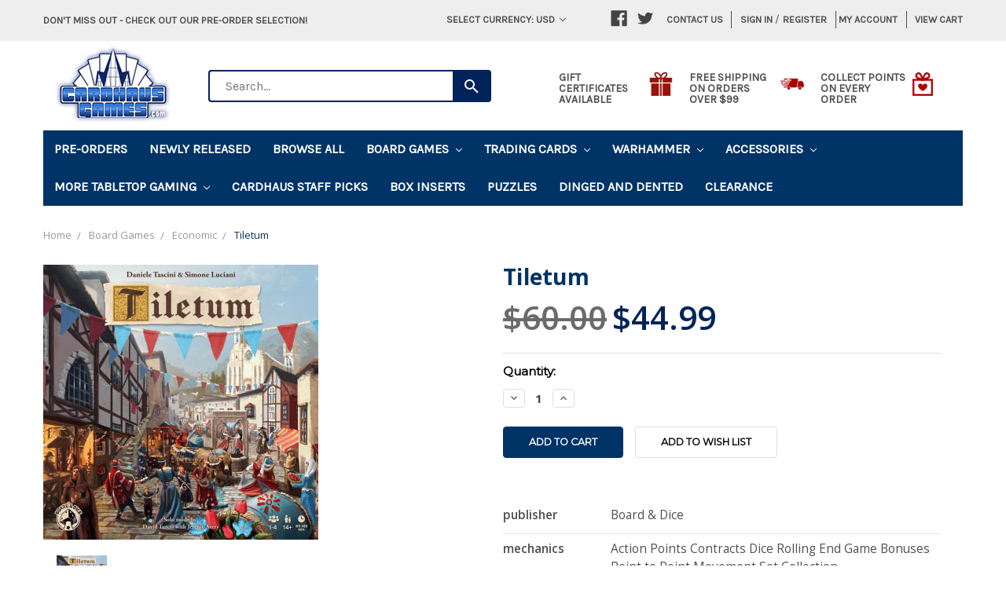

--- FILE ---
content_type: text/html; charset=UTF-8
request_url: https://www.cardhaus.com/tiletum/?setCurrencyId=77
body_size: 34649
content:
<!DOCTYPE html>
<html class="no-js" lang="en">
    <head>
        <title>Tiletum</title>
        <meta property="product:price:amount" content="44.99" /><meta property="product:price:currency" content="USD" /><meta property="og:url" content="https://www.cardhaus.com/tiletum/" /><meta property="og:site_name" content="Cardhaus Games" /><meta name="keywords" content="renaissance game, merchant theme, dice game"><meta name="description" content="In Tiletum, you and fellow players take on the roles of rich merchants traveling throughout Europe, from Flanders to Venice, during the Golden Age of the Renaissance."><link rel='canonical' href='https://www.cardhaus.com/tiletum/' /><meta name='platform' content='bigcommerce.stencil' /><meta property="og:type" content="product" />
<meta property="og:title" content="Tiletum" />
<meta property="og:description" content="In Tiletum, you and fellow players take on the roles of rich merchants traveling throughout Europe, from Flanders to Venice, during the Golden Age of the Renaissance." />
<meta property="og:image" content="https://cdn11.bigcommerce.com/s-285hkc2e8r/products/21147/images/26441/1652106593148-Tiletum_GameARt__75706.1669501272.500.750.png?c=2" />
<meta property="fb:admins" content="kasey@cardhaus.com" />
<meta property="og:availability" content="instock" />
<meta property="pinterest:richpins" content="enabled" />
        
         
        <link href="https://cdn11.bigcommerce.com/s-285hkc2e8r/product_images/cardhaus%20favicon.jpg?t=1521402780" rel="shortcut icon">
        <meta name="viewport" content="width=device-width, initial-scale=1, maximum-scale=1">
        <link rel="stylesheet" href="//maxcdn.bootstrapcdn.com/bootstrap/3.3.7/css/bootstrap.min.css">
        <link href="//maxcdn.bootstrapcdn.com/font-awesome/4.6.3/css/font-awesome.min.css" rel="stylesheet">
        <link data-stencil-stylesheet href="https://cdn11.bigcommerce.com/s-285hkc2e8r/stencil/c2ed8730-34d3-013e-5187-66e3a3109bb7/e/cc3954d0-5223-013e-7011-12c8ee1cfa4d/css/theme-c32d7a40-34d3-013e-5187-66e3a3109bb7.css" rel="stylesheet">
        <link href="https://fonts.googleapis.com/css?family=Montserrat:400%7COswald:300%7CKarla:400&display=swap" rel="stylesheet">
        <script src="https://cdn11.bigcommerce.com/s-285hkc2e8r/stencil/c2ed8730-34d3-013e-5187-66e3a3109bb7/e/cc3954d0-5223-013e-7011-12c8ee1cfa4d/modernizr-custom.js"></script>

        <!-- Start Tracking Code for analytics_googleanalytics -->

<script>
  !function(){var analytics=window.analytics=window.analytics||[];if(!analytics.initialize)if(analytics.invoked)window.console&&console.error&&console.error("Segment snippet included twice.");else{analytics.invoked=!0;analytics.methods=["trackSubmit","trackClick","trackLink","trackForm","pageview","identify","reset","group","track","ready","alias","debug","page","once","off","on"];analytics.factory=function(t){return function(){var e=Array.prototype.slice.call(arguments);e.unshift(t);analytics.push(e);return analytics}};for(var t=0;t<analytics.methods.length;t++){var e=analytics.methods[t];analytics[e]=analytics.factory(e)}analytics.load=function(t,e){var n=document.createElement("script");n.type="text/javascript";n.async=!0;n.src=("https:"===document.location.protocol?"https://":"http://")+"cdn.segment.com/analytics.js/v1/"+t+"/analytics.min.js";var o=document.getElementsByTagName("script")[0];o.parentNode.insertBefore(n,o);analytics._loadOptions=e};analytics.SNIPPET_VERSION="4.1.0";
  analytics.load("qBQboe1DIEnwqtVXK7OwvLiejOljAWbX");
  analytics.page();
  }}();
</script>

<script src="https://ajax.googleapis.com/ajax/libs/jquery/3.2.1/jquery.min.js"></script>

<meta name="google-site-verification" content="e1qzbNtHuvqWY-v6ELlFZ1Lhsgqe5Sx1Zy5o4Lkc_14" />

<!-- Global site tag (gtag.js) - Google Analytics -->
<script async src="https://www.googletagmanager.com/gtag/js?id=UA-46929224-1"></script>
<script>
  window.dataLayer = window.dataLayer || [];
  function gtag(){dataLayer.push(arguments);}
  gtag('js', new Date());

  gtag('config', 'UA-46929224-1');
</script>

<!-- Global site tag (gtag.js) - Google Ads: 10866876547 -->
<script async src="https://www.googletagmanager.com/gtag/js?id=AW-683916070"></script>
<script>
  window.dataLayer = window.dataLayer || [];
  function gtag(){dataLayer.push(arguments);}
  gtag('js', new Date());

  gtag('config', 'AW-10866876547'); 
</script>
<script>
  gtag('event', 'conversion', {
      'send_to': 'AW-10866876547/lW1ICICin60DEIPB3b0o',
      'value':  %%ORDER_AMOUNT%%,
      'currency': 'USD',
      'transaction_id': '%%ORDER_ID%%'
  });
</script>

<!-- End Tracking Code for analytics_googleanalytics -->

<!-- Start Tracking Code for analytics_siteverification -->

<meta name="google-site-verification" content="egEvQ3ASpB4u4xVwuveLG30iPUv-3waOyLrKX2sSB3U" />
<script async src="https://www.googletagmanager.com/gtag/js?id=UA-46929224-1"></script>
<script>
window.dataLayer = window.dataLayer || [];
function gtag(){dataLayer.push(arguments);}
gtag('js', new Date());
gtag('config', 'AW-CONVERSION_ID');

function trackEcommerce() {
    function gaAddTrans(orderID, store, total, tax, shipping, city, state, country, currency, channelInfo) {
        var transaction = {
            id: orderID,
            affiliation: store,
            revenue: total,
            tax: tax,
            shipping: shipping,
            city: city,
            state: state,
            country: country
        };

        if (currency) {
            transaction.currency = currency;
        }

        ga('ecommerce:addTransaction', transaction);
    }
    
    function gaAddItems(orderID, sku, product, variation, price, qty) {
        ga('ecommerce:addItem', {
            id: orderID,
            sku: sku,
            name: product,
            category: variation,
            price: price,
            quantity: qty
        });
    }

    function gaTrackTrans() {
        ga('ecommerce:send');
    }

    function gtagAddTrans(orderID, store, total, tax, shipping, city, state, country, currency, channelInfo) {
        this.transaction = {
            transaction_id: orderID,
            affiliation: store,
            value: total,
            tax: tax,
            shipping: shipping,
            items: []
        };

        if (currency) {
            this.transaction.currency = currency;
        }
    }

    function gtagAddItem(orderID, sku, product, variation, price, qty) {
        this.transaction.items.push({
            id: sku,
            name: product,
            category: variation,
            price: price,
            quantity: qty
        });
    }

    function gtagTrackTrans() {
        gtag('event', 'purchase', this.transaction);
        gtag('event', 'conversion', {
            'send_to': 'AW-10866876547/lW1ICICin60DEIPB3b0o',
            'value': this.transaction.value,
            'transaction_id': this.transaction.transaction_id,
        });
        this.transaction = null;
    }

    if (typeof gtag === 'function') {
        this._addTrans = gtagAddTrans;
        this._addItem = gtagAddItem;
        this._trackTrans = gtagTrackTrans;
    } else if (typeof ga === 'function') {
        this._addTrans = gaAddTrans;
        this._addItem = gaAddItems;
        this._trackTrans = gaTrackTrans;
    }
}

var pageTracker = new trackEcommerce();

</script>  

<!-- End Tracking Code for analytics_siteverification -->


<script type="text/javascript" src="https://checkout-sdk.bigcommerce.com/v1/loader.js" defer ></script>
<script src="https://www.google.com/recaptcha/api.js" async defer></script>
<script type="text/javascript">
var BCData = {"product_attributes":{"sku":"BND0068","upc":"6425453001352","mpn":null,"gtin":"6425453001352","weight":null,"base":true,"image":null,"price":{"without_tax":{"formatted":"$44.99","value":44.99,"currency":"USD"},"tax_label":"Tax","sale_price_without_tax":{"formatted":"$44.99","value":44.99,"currency":"USD"},"rrp_without_tax":{"formatted":"$60.00","value":60,"currency":"USD"},"saved":{"formatted":"$15.01","value":15.01,"currency":"USD"}},"out_of_stock_behavior":"label_option","out_of_stock_message":"Notify Me When In Stock","available_modifier_values":[],"in_stock_attributes":[],"stock":null,"instock":true,"stock_message":null,"purchasable":true,"purchasing_message":null,"call_for_price_message":null}};
</script>
<!-- Global site tag (gtag.js) - Google Ads: AW-10866876547 -->
<script async src="https://www.googletagmanager.com/gtag/js?id=AW-10866876547"></script>
<script>
  window.dataLayer = window.dataLayer || [];
  function gtag(){dataLayer.push(arguments);}
  gtag('js', new Date());

  gtag('config', 'AW-10866876547');
  gtag('set', 'developer_id.dMjk3Nj', true);
</script>
<!-- GA4 Code Start: View Product Content -->
<script>
  gtag('event', 'view_item', {
    send_to: 'AW-10866876547',
    ecomm_pagetype: 'product',
    currency: 'USD',
    items: [{
      id: 'BND0068',
      name: 'Tiletum',
      quantity: 1,
      google_business_vertical: 'retail',
      currency: "USD",
      price: 44.99,
    }],
    value: 44.99,
  });
</script>

<!-- TikTok Pixel Code Start: Initialization Script & Page Event -->
<script>
!function (w, d, t) {
  w.TiktokAnalyticsObject=t;var ttq=w[t]=w[t]||[];ttq.methods=["page","track","identify","instances","debug","on","off","once","ready","alias","group","enableCookie","disableCookie"],ttq.setAndDefer=function(t,e){t[e]=function(){t.push([e].concat(Array.prototype.slice.call(arguments,0)))}};for(var i=0;i<ttq.methods.length;i++)ttq.setAndDefer(ttq,ttq.methods[i]);ttq.instance=function(t){for(var e=ttq._i[t]||[],n=0;n<ttq.methods.length;n++)ttq.setAndDefer(e,ttq.methods[n]);return e},ttq.load=function(e,n){var i="https://analytics.tiktok.com/i18n/pixel/events.js";ttq._i=ttq._i||{},ttq._i[e]=[],ttq._i[e]._u=i,ttq._t=ttq._t||{},ttq._t[e]=+new Date,ttq._o=ttq._o||{},ttq._o[e]=n||{},ttq._partner=ttq._partner||"BigCommerce";var o=document.createElement("script");o.type="text/javascript",o.async=!0,o.src=i+"?sdkid="+e+"&lib="+t;var a=document.getElementsByTagName("script")[0];a.parentNode.insertBefore(o,a)};

  ttq.load('CDN7P4BC77U3M8DTGH70');
  ttq.page();
}(window, document, 'ttq');

if (typeof BODL === 'undefined') {
  // https://developer.bigcommerce.com/theme-objects/breadcrumbs
  
  // https://developer.bigcommerce.com/theme-objects/brand
  
  // https://developer.bigcommerce.com/theme-objects/category
  
  
  // https://developer.bigcommerce.com/theme-objects/product
  
  
  
  
  
  
  
  // https://developer.bigcommerce.com/theme-objects/products
  
  // https://developer.bigcommerce.com/theme-objects/product_results
  
  // https://developer.bigcommerce.com/theme-objects/order
  
  // https://developer.bigcommerce.com/theme-objects/wishlist
  
  // https://developer.bigcommerce.com/theme-objects/wishlist
  
  // https://developer.bigcommerce.com/theme-objects/cart
  // (Fetching selective cart data to prevent additional payment button object html from causing JS parse error)
  
  
  // https://developer.bigcommerce.com/theme-objects/customer
  var BODL = JSON.parse("{\"breadcrumbs\":[{\"url\":\"https://www.cardhaus.com/\",\"name\":\"Home\"},{\"url\":\"https://www.cardhaus.com/board-games/\",\"name\":\"Board Games\"},{\"url\":\"https://www.cardhaus.com/board-games/economic/\",\"name\":\"Economic\"},{\"url\":\"https://www.cardhaus.com/tiletum/\",\"name\":\"Tiletum\"}],\"productId\":21147,\"skuId\":\"BND0068\",\"productTitle\":\"Tiletum\",\"productCurrencyWithoutTax\":\"USD\",\"productPriceWithoutTax\":44.99,\"products\":[],\"phone\":null,\"email\":null}");

  if (BODL.categoryName) {
    BODL.category = {
      name: BODL.categoryName,
      products: BODL.categoryProducts,
    }
  }

  if (BODL.productTitle) {
    BODL.product = {
      id: BODL.productId,
      title: BODL.productTitle,
      price: {
        without_tax: {
          currency: BODL.productCurrency,
          value: BODL.productPrice,
        },
      },
    }
  }
}

BODL.getCartItemContentId = (item) => {
  switch(item.type) {
    case 'GiftCertificate':
      return item.type;
      break;
    default:
      return item.product_id;
  }
}

BODL.getQueryParamValue = function (name) {
  var cleanName = name.replace(/[\[]/, '\[').replace(/[\]]/, '\]');
  var regex = new RegExp('[\?&]' + cleanName + '=([^&#]*)');
  var results = regex.exec(window.location.search);
  return results === null ? '' : decodeURIComponent(results[1].replace(/\+/g, ' '));
}

// Advanced Matching
  var phoneNumber = ''
  var email = ''
  if (BODL.phone) {
    var phoneNumber = BODL.phone;
    if (BODL.phone.indexOf('+') === -1) {
   // No country code, so default to US code
        phoneNumber = `+1${phoneNumber}`;  
    }
  }

  if (BODL.email) {
    var email = BODL.email
  }
  
  ttq.instance('CDN7P4BC77U3M8DTGH70').identify({
    email: email,
    phone_number: phoneNumber})
</script>
<!-- TikTok Pixel Code End: Initialization Script & Page Event -->

<!-- TikTok Pixel Code Start: View Product Content -->
<script>
if (BODL.product) {
  // Advanced Matching
  var phoneNumber = ''
  var email = ''
  if (BODL.phone) {
    var phoneNumber = BODL.phone;
    if (BODL.phone.indexOf('+') === -1) {
   // No country code, so default to US code
        phoneNumber = `+1${phoneNumber}`;  
    }
  }

  if (BODL.email) {
    var email = BODL.email
  }
  
  ttq.instance('CDN7P4BC77U3M8DTGH70').identify({
    email: email,
    phone_number: phoneNumber})
  var productPrice = 0
  var productCurrency = ""
  if (BODL.productCurrencyWithoutTax && BODL.productCurrencyWithoutTax !== "") {
    productPrice = BODL.productPriceWithoutTax
    productCurrency = BODL.productCurrencyWithoutTax
  }
  if (BODL.productCurrencyWithTax && BODL.productCurrencyWithTax !== "") {
    productPrice = BODL.productPriceWithTax
    productCurrency = BODL.productCurrencyWithTax
  }
  //default contentId to productId if sku_id is not found on product 
  var contentID = BODL.productId
  if (BODL.skuId && BODL.skuId !== "") {
    contentID = BODL.skuId
  }
  ttq.instance('CDN7P4BC77U3M8DTGH70').track('ViewContent', {
    content_id: contentID,
    content_category: BODL.breadcrumbs[1] ? BODL.breadcrumbs[1].name : '',
    content_name: BODL.product.title,
    content_type: "product_group",
    currency: productCurrency,
    price: productPrice,
    value: productPrice,
  });
}
</script>
<!-- TikTok Pixel Code End: View Product Content -->

<!-- TikTok Pixel Code Start: Registration -->
<script>
if (window.location.pathname.indexOf('/login.php') === 0 && BODL.getQueryParamValue('action') === 'account_created') {
  // Advanced Matching
  var phoneNumber = ''
  var email = ''
  if (BODL.phone) {
    var phoneNumber = BODL.phone;
    if (BODL.phone.indexOf('+') === -1) {
   // No country code, so default to US code
        phoneNumber = `+1${phoneNumber}`;  
    }
  }

  if (BODL.email) {
    var email = BODL.email
  }
  
  ttq.instance('CDN7P4BC77U3M8DTGH70').identify({
    email: email,
    phone_number: phoneNumber})
  
  ttq.instance('CDN7P4BC77U3M8DTGH70').track('Registration');
}
</script>
<!-- TikTok Pixel Code End: Registration -->
<!-- start Microsoft UET -->
<script>(function(w,d,t,r,u){var f,n,i;w[u]=w[u]||[],f=function(){var o={ti:"97019577"};o.q=w[u],w[u]=new UET(o),w[u].push("pageLoad")},n=d.createElement(t),n.src=r,n.async=1,n.onload=n.onreadystatechange=function(){var s=this.readyState;s&&s!=="loaded"&&s!=="complete"||(f(),n.onload=n.onreadystatechange=null)},i=d.getElementsByTagName(t)[0],i.parentNode.insertBefore(n,i)})(window,document,"script","//bat.bing.com/bat.js","uetq");</script>
<!-- end Microsoft UET --><script type="text/javascript">
//<![CDATA[
window.lipscoreInit = function() {
  lipscore.init({
    apiKey: "b370ee507142ed03321c6dc3"
  });
};
(function() {
  var scr = document.createElement('script'); scr.async = 1;
  scr.src = "//static.lipscore.com/assets/en/lipscore-v1.js";
  document.getElementsByTagName('head')[0].appendChild(scr);
})();
//]]>
</script>
<script nonce="">
(function () {
    var xmlHttp = new XMLHttpRequest();

    xmlHttp.open('POST', 'https://bes.gcp.data.bigcommerce.com/nobot');
    xmlHttp.setRequestHeader('Content-Type', 'application/json');
    xmlHttp.send('{"store_id":"999464342","timezone_offset":"-5.0","timestamp":"2026-01-20T18:57:59.68183600Z","visit_id":"9708354a-06fc-4018-ba02-fac40f238ec4","channel_id":1}');
})();
</script>

        

        
        
        
        
        <!-- snippet location htmlhead -->
    </head>
    <body>
        <!-- snippet location header -->
        <div class="icons-svg-sprite"><svg xmlns="http://www.w3.org/2000/svg"><defs> <path id="stumbleupon-path-1" d="M0,0.0749333333 L31.9250667,0.0749333333 L31.9250667,31.984 L0,31.984"/> </defs><symbol viewBox="0 0 24 24" id="icon-add"><path d="M19 13h-6v6h-2v-6H5v-2h6V5h2v6h6v2z"/></symbol><symbol viewBox="0 0 36 36" id="icon-arrow-down"> <path d="M16.5 6v18.26l-8.38-8.38-2.12 2.12 12 12 12-12-2.12-2.12-8.38 8.38v-18.26h-3z"/> </symbol><symbol viewBox="0 0 12 8" id="icon-chevron-down"><path d="M6 6.174l5.313-4.96.23-.214.457.427-.23.214-5.51 5.146L6.03 7 6 6.972 5.97 7l-.23-.214L.23 1.64 0 1.428.458 1l.23.214L6 6.174z" stroke-linecap="square" fill-rule="evenodd"/></symbol><symbol viewBox="0 0 24 24" id="icon-chevron-left"><path d="M15.41 7.41L14 6l-6 6 6 6 1.41-1.41L10.83 12z"/></symbol><symbol viewBox="0 0 24 24" id="icon-chevron-right"><path d="M10 6L8.59 7.41 13.17 12l-4.58 4.59L10 18l6-6z"/></symbol><symbol viewBox="0 0 24 24" id="icon-close"><path d="M19 6.41L17.59 5 12 10.59 6.41 5 5 6.41 10.59 12 5 17.59 6.41 19 12 13.41 17.59 19 19 17.59 13.41 12z"/></symbol><symbol viewBox="0 0 28 28" id="icon-envelope"> <path d="M0 23.5v-12.406q0.688 0.766 1.578 1.359 5.656 3.844 7.766 5.391 0.891 0.656 1.445 1.023t1.477 0.75 1.719 0.383h0.031q0.797 0 1.719-0.383t1.477-0.75 1.445-1.023q2.656-1.922 7.781-5.391 0.891-0.609 1.563-1.359v12.406q0 1.031-0.734 1.766t-1.766 0.734h-23q-1.031 0-1.766-0.734t-0.734-1.766zM0 6.844q0-1.219 0.648-2.031t1.852-0.812h23q1.016 0 1.758 0.734t0.742 1.766q0 1.234-0.766 2.359t-1.906 1.922q-5.875 4.078-7.313 5.078-0.156 0.109-0.664 0.477t-0.844 0.594-0.812 0.508-0.898 0.422-0.781 0.141h-0.031q-0.359 0-0.781-0.141t-0.898-0.422-0.812-0.508-0.844-0.594-0.664-0.477q-1.422-1-4.094-2.852t-3.203-2.227q-0.969-0.656-1.828-1.805t-0.859-2.133z"/> </symbol><symbol viewBox="0 0 32 32" id="icon-facebook"> <path d="M2.428 0.41c-0.936 0-1.695 0.753-1.695 1.682v27.112c0 0.929 0.759 1.682 1.695 1.682h14.709v-11.802h-4.002v-4.599h4.002v-3.392c0-3.936 2.423-6.080 5.961-6.080 1.695 0 3.152 0.125 3.576 0.181v4.114l-2.454 0.001c-1.924 0-2.297 0.907-2.297 2.239v2.937h4.59l-0.598 4.599h-3.992v11.802h7.826c0.936 0 1.695-0.753 1.695-1.682v-27.112c0-0.929-0.759-1.682-1.695-1.682h-27.321z"/> </symbol><symbol viewBox="0 0 20 28" id="icon-google"> <path d="M1.734 21.156q0-1.266 0.695-2.344t1.852-1.797q2.047-1.281 6.312-1.563-0.5-0.641-0.742-1.148t-0.242-1.148q0-0.625 0.328-1.328-0.719 0.063-1.062 0.063-2.312 0-3.898-1.508t-1.586-3.82q0-1.281 0.562-2.484t1.547-2.047q1.188-1.031 2.844-1.531t3.406-0.5h6.516l-2.141 1.375h-2.063q1.172 0.984 1.766 2.078t0.594 2.5q0 1.125-0.383 2.023t-0.93 1.453-1.086 1.016-0.922 0.961-0.383 1.031q0 0.562 0.5 1.102t1.203 1.062 1.414 1.148 1.211 1.625 0.5 2.219q0 1.422-0.766 2.703-1.109 1.906-3.273 2.805t-4.664 0.898q-2.063 0-3.852-0.648t-2.695-2.148q-0.562-0.922-0.562-2.047zM4.641 20.438q0 0.875 0.367 1.594t0.953 1.18 1.359 0.781 1.563 0.453 1.586 0.133q0.906 0 1.742-0.203t1.547-0.609 1.141-1.141 0.43-1.703q0-0.391-0.109-0.766t-0.227-0.656-0.422-0.648-0.461-0.547-0.602-0.539-0.57-0.453-0.648-0.469-0.57-0.406q-0.25-0.031-0.766-0.031-0.828 0-1.633 0.109t-1.672 0.391-1.516 0.719-1.070 1.164-0.422 1.648zM6.297 4.906q0 0.719 0.156 1.523t0.492 1.609 0.812 1.445 1.172 1.047 1.508 0.406q0.578 0 1.211-0.258t1.023-0.68q0.828-0.875 0.828-2.484 0-0.922-0.266-1.961t-0.75-2.016-1.313-1.617-1.828-0.641q-0.656 0-1.289 0.305t-1.039 0.82q-0.719 0.922-0.719 2.5z"/> </symbol><symbol viewBox="0 0 32 32" id="icon-instagram"> <path d="M25.522709,13.5369502 C25.7256898,14.3248434 25.8455558,15.1480745 25.8455558,15.9992932 C25.8455558,21.4379334 21.4376507,25.8455558 15.9998586,25.8455558 C10.5623493,25.8455558 6.15416148,21.4379334 6.15416148,15.9992932 C6.15416148,15.1480745 6.27459295,14.3248434 6.4775737,13.5369502 L3.6915357,13.5369502 L3.6915357,27.0764447 C3.6915357,27.7552145 4.24280653,28.3062027 4.92355534,28.3062027 L27.0764447,28.3062027 C27.7571935,28.3062027 28.3084643,27.7552145 28.3084643,27.0764447 L28.3084643,13.5369502 L25.522709,13.5369502 Z M27.0764447,3.6915357 L23.384909,3.6915357 C22.7050083,3.6915357 22.1543028,4.24280653 22.1543028,4.92214183 L22.1543028,8.61509104 C22.1543028,9.29442633 22.7050083,9.84569717 23.384909,9.84569717 L27.0764447,9.84569717 C27.7571935,9.84569717 28.3084643,9.29442633 28.3084643,8.61509104 L28.3084643,4.92214183 C28.3084643,4.24280653 27.7571935,3.6915357 27.0764447,3.6915357 Z M9.84597988,15.9992932 C9.84597988,19.3976659 12.6009206,22.1537374 15.9998586,22.1537374 C19.3987967,22.1537374 22.1543028,19.3976659 22.1543028,15.9992932 C22.1543028,12.6003551 19.3987967,9.84569717 15.9998586,9.84569717 C12.6009206,9.84569717 9.84597988,12.6003551 9.84597988,15.9992932 Z M3.6915357,31.9997173 C1.65296441,31.9997173 0,30.3461875 0,28.3062027 L0,3.6915357 C0,1.6526817 1.65296441,0 3.6915357,0 L28.3084643,0 C30.3473183,0 32,1.6526817 32,3.6915357 L32,28.3062027 C32,30.3461875 30.3473183,31.9997173 28.3084643,31.9997173 L3.6915357,31.9997173 Z" id="instagram-Imported-Layers" sketch:type="MSShapeGroup"/> </symbol><symbol viewBox="0 0 24 24" id="icon-keyboard-arrow-down"><path d="M7.41 7.84L12 12.42l4.59-4.58L18 9.25l-6 6-6-6z"/></symbol><symbol viewBox="0 0 24 24" id="icon-keyboard-arrow-up"><path d="M7.41 15.41L12 10.83l4.59 4.58L18 14l-6-6-6 6z"/></symbol><symbol viewBox="0 0 32 32" id="icon-linkedin"> <path d="M27.2684444,27.2675556 L22.5226667,27.2675556 L22.5226667,19.8408889 C22.5226667,18.0702222 22.4924444,15.792 20.0568889,15.792 C17.5866667,15.792 17.2097778,17.7217778 17.2097778,19.7146667 L17.2097778,27.2675556 L12.4693333,27.2675556 L12.4693333,11.9964444 L17.0186667,11.9964444 L17.0186667,14.0844444 L17.0844444,14.0844444 C17.7173333,12.8835556 19.2657778,11.6177778 21.5742222,11.6177778 C26.3804444,11.6177778 27.2684444,14.7795556 27.2684444,18.8924444 L27.2684444,27.2675556 L27.2684444,27.2675556 Z M7.11822222,9.91022222 C5.59377778,9.91022222 4.36444444,8.67733333 4.36444444,7.15733333 C4.36444444,5.63822222 5.59377778,4.40533333 7.11822222,4.40533333 C8.63644444,4.40533333 9.86844444,5.63822222 9.86844444,7.15733333 C9.86844444,8.67733333 8.63644444,9.91022222 7.11822222,9.91022222 L7.11822222,9.91022222 Z M4.74133333,11.9964444 L9.49244444,11.9964444 L9.49244444,27.2675556 L4.74133333,27.2675556 L4.74133333,11.9964444 Z M29.632,0 L2.36,0 C1.05777778,0 0,1.03288889 0,2.30755556 L0,29.6906667 C0,30.9653333 1.05777778,32 2.36,32 L29.632,32 C30.9368889,32 31.9991111,30.9653333 31.9991111,29.6906667 L31.9991111,2.30755556 C31.9991111,1.03288889 30.9368889,0 29.632,0 L29.632,0 Z" id="linkedin-Fill-4"/> </symbol><symbol viewBox="0 0 70 32" id="icon-logo-american-express"> <path d="M69.102 17.219l0.399 9.094c-0.688 0.313-3.285 1.688-4.26 1.688h-4.788v-0.656c-0.546 0.438-1.549 0.656-2.467 0.656h-15.053v-2.466c0-0.344-0.057-0.344-0.345-0.344h-0.257v2.81h-4.961v-2.924c-0.832 0.402-1.749 0.402-2.581 0.402h-0.544v2.523h-6.050l-1.434-1.656-1.577 1.656h-9.72v-10.781h9.892l1.405 1.663 1.548-1.663h6.652c0.775 0 2.037 0.115 2.581 0.66v-0.66h5.936c0.602 0 1.749 0.115 2.523 0.66v-0.66h8.946v0.66c0.516-0.43 1.433-0.66 2.265-0.66h4.988v0.66c0.546-0.372 1.32-0.66 2.323-0.66h4.578zM34.905 23.871c1.577 0 3.183-0.43 3.183-2.581 0-2.093-1.635-2.523-3.069-2.523h-5.878l-2.38 2.523-2.236-2.523h-7.427v7.67h7.312l2.351-2.509 2.266 2.509h3.556v-2.566h2.322zM46.001 23.556c-0.172-0.23-0.487-0.516-0.946-0.66 0.516-0.172 1.318-0.832 1.318-2.036 0-0.889-0.315-1.377-0.917-1.721-0.602-0.315-1.319-0.372-2.266-0.372h-4.215v7.67h1.864v-2.796h1.978c0.66 0 1.032 0.058 1.319 0.344 0.316 0.373 0.316 1.032 0.316 1.548v0.903h1.836v-1.477c0-0.688-0.058-1.032-0.288-1.405zM53.571 20.373v-1.605h-6.136v7.67h6.136v-1.563h-4.33v-1.549h4.244v-1.548h-4.244v-1.405h4.33zM58.245 26.438c1.864 0 2.926-0.759 2.926-2.393 0-0.774-0.23-1.262-0.545-1.664-0.459-0.372-1.119-0.602-2.151-0.602h-1.004c-0.258 0-0.487-0.057-0.717-0.115-0.201-0.086-0.373-0.258-0.373-0.545 0-0.258 0.058-0.43 0.287-0.602 0.143-0.115 0.373-0.115 0.717-0.115h3.383v-1.634h-3.671c-1.978 0-2.638 1.204-2.638 2.294 0 2.438 2.151 2.322 3.842 2.38 0.344 0 0.544 0.058 0.66 0.173 0.115 0.086 0.23 0.315 0.23 0.544 0 0.201-0.115 0.373-0.23 0.488-0.173 0.115-0.373 0.172-0.717 0.172h-3.555v1.62h3.555zM65.442 26.439c1.864 0 2.924-0.76 2.924-2.394 0-0.774-0.229-1.262-0.544-1.664-0.459-0.372-1.119-0.602-2.151-0.602h-1.003c-0.258 0-0.488-0.057-0.718-0.115-0.201-0.086-0.373-0.258-0.373-0.545 0-0.258 0.115-0.43 0.287-0.602 0.144-0.115 0.373-0.115 0.717-0.115h3.383v-1.634h-3.671c-1.921 0-2.638 1.204-2.638 2.294 0 2.438 2.151 2.322 3.842 2.38 0.344 0 0.544 0.058 0.66 0.174 0.115 0.086 0.229 0.315 0.229 0.544 0 0.201-0.114 0.373-0.229 0.488s-0.373 0.172-0.717 0.172h-3.556v1.62h3.556zM43.966 20.518c0.23 0.115 0.373 0.344 0.373 0.659 0 0.344-0.143 0.602-0.373 0.774-0.287 0.115-0.545 0.115-0.889 0.115l-2.237 0.058v-1.749h2.237c0.344 0 0.659 0 0.889 0.143zM36.108 8.646c-0.287 0.172-0.544 0.172-0.918 0.172h-2.265v-1.692h2.265c0.316 0 0.688 0 0.918 0.114 0.23 0.144 0.344 0.374 0.344 0.718 0 0.315-0.114 0.602-0.344 0.689zM50.789 6.839l1.262 3.039h-2.523zM30.775 25.792l-2.838-3.183 2.838-3.011v6.193zM35.019 20.373c0.66 0 1.090 0.258 1.090 0.918s-0.43 1.032-1.090 1.032h-2.437v-1.95h2.437zM5.773 9.878l1.291-3.039 1.262 3.039h-2.552zM18.905 20.372l4.616 0 2.036 2.237-2.093 2.265h-4.559v-1.549h4.071v-1.548h-4.071v-1.405zM19.077 13.376l-0.545 1.377h-3.24l-0.546-1.319v1.319h-6.222l-0.66-1.749h-1.577l-0.717 1.749h-5.572l2.389-5.649 2.237-5.104h4.789l0.659 1.262v-1.262h5.591l1.262 2.724 1.233-2.724h17.835c0.832 0 1.548 0.143 2.093 0.602v-0.602h4.903v0.602c0.803-0.459 1.864-0.602 3.068-0.602h7.082l0.66 1.262v-1.262h5.218l0.775 1.262v-1.262h5.103v10.753h-5.161l-1.003-1.635v1.635h-6.423l-0.717-1.749h-1.577l-0.717 1.749h-3.355c-1.318 0-2.294-0.316-2.954-0.659v0.659h-7.971v-2.466c0-0.344-0.057-0.402-0.286-0.402h-0.258v2.867h-15.398v-1.377zM43.363 6.409c-0.832 0.831-0.975 1.864-1.004 3.011 0 1.377 0.344 2.266 0.947 2.925 0.659 0.66 1.806 0.86 2.695 0.86h2.151l0.716-1.692h3.843l0.717 1.692h3.727v-5.763l3.47 5.763h2.638v-7.684h-1.892v5.333l-3.24-5.333h-2.839v7.254l-3.096-7.254h-2.724l-2.638 6.050h-0.832c-0.487 0-1.003-0.115-1.262-0.373-0.344-0.402-0.488-1.004-0.488-1.836 0-0.803 0.144-1.405 0.488-1.748 0.373-0.316 0.774-0.431 1.434-0.431h1.749v-1.663h-1.749c-1.262 0-2.265 0.286-2.81 0.889zM39.579 5.52v7.684h1.863v-7.684h-1.863zM31.12 5.52l-0 7.685h1.806v-2.781h1.979c0.66 0 1.090 0.057 1.376 0.315 0.316 0.401 0.258 1.061 0.258 1.491v0.975h1.892v-1.519c0-0.66-0.057-1.004-0.344-1.377-0.172-0.229-0.487-0.488-0.889-0.659 0.516-0.23 1.319-0.832 1.319-2.036 0-0.889-0.373-1.377-0.976-1.75-0.602-0.344-1.262-0.344-2.208-0.344h-4.215zM23.636 5.521v7.685h6.165v-1.577h-4.301v-1.549h4.244v-1.577h-4.244v-1.377h4.301v-1.606h-6.165zM16.124 13.205h1.577l2.695-6.021v6.021h1.864v-7.684h-3.011l-2.265 5.219-2.409-5.219h-2.953v7.254l-3.154-7.254h-2.724l-3.297 7.684h1.978l0.688-1.692h3.871l0.688 1.692h3.756v-6.021z"/> </symbol><symbol viewBox="0 0 95 32" id="icon-logo-discover"> <path d="M50.431 8.059c4.546 0 8.092 3.49 8.092 7.936 0 4.471-3.571 7.961-8.093 7.961-4.638 0-8.115-3.444-8.115-8.051 0-4.334 3.635-7.845 8.115-7.845zM4.362 8.345c4.811 0 8.168 3.133 8.168 7.64 0 2.247-1.028 4.422-2.761 5.864-1.461 1.214-3.126 1.761-5.429 1.761h-4.339v-15.265h4.362zM7.832 19.81c1.027-0.912 1.639-2.379 1.639-3.847 0-1.464-0.612-2.882-1.639-3.798-0.984-0.892-2.146-1.235-4.065-1.235h-0.797v10.096h0.797c1.919 0 3.127-0.367 4.065-1.216zM13.9 23.611v-15.265h2.965v15.265h-2.965zM24.123 14.201c3.378 1.238 4.379 2.338 4.379 4.764 0 2.952-2.166 5.015-5.247 5.015-2.261 0-3.904-0.896-5.271-2.907l1.914-1.856c0.685 1.328 1.825 2.036 3.24 2.036 1.325 0 2.308-0.915 2.308-2.152 0-0.641-0.298-1.189-0.891-1.578-0.297-0.187-0.889-0.46-2.054-0.87-2.784-1.010-3.742-2.085-3.742-4.192 0-2.493 2.055-4.371 4.745-4.371 1.667 0 3.196 0.571 4.473 1.696l-1.549 2.033c-0.778-0.867-1.508-1.233-2.398-1.233-1.28 0-2.213 0.732-2.213 1.694 0 0.821 0.525 1.258 2.307 1.921zM29.438 15.986c0-4.436 3.605-7.985 8.101-7.985 1.278 0 2.352 0.273 3.653 0.935v3.504c-1.233-1.213-2.308-1.717-3.72-1.717-2.787 0-4.976 2.313-4.976 5.241 0 3.092 2.123 5.267 5.112 5.267 1.347 0 2.397-0.48 3.585-1.671v3.504c-1.347 0.638-2.443 0.892-3.72 0.892-4.519 0-8.034-3.478-8.034-7.97zM65.239 18.601l4.11-10.254h3.216l-6.573 15.655h-1.596l-6.46-15.655h3.24zM73.914 23.612v-15.265h8.418v2.585h-5.453v3.388h5.244v2.585h-5.244v4.123h5.453v2.584h-8.418zM94.081 12.852c0 2.336-1.23 3.87-3.469 4.329l4.794 6.43h-3.651l-4.105-6.135h-0.388v6.135h-2.969v-15.265h4.404c3.425 0 5.384 1.645 5.384 4.506zM88.125 15.372c1.9 0 2.903-0.827 2.903-2.359 0-1.486-1.004-2.266-2.856-2.266h-0.911v4.626h0.863z"/> </symbol><symbol viewBox="0 0 54 32" id="icon-logo-mastercard"> <path d="M48.366 15.193c0.6 0 0.9 0.437 0.9 1.282 0 1.281-0.546 2.209-1.337 2.209-0.6 0-0.9-0.436-0.9-1.31 0-1.281 0.573-2.182 1.337-2.182zM38.276 18.275c0-0.655 0.491-1.009 1.472-1.009 0.109 0 0.191 0.027 0.382 0.027-0.027 0.982-0.545 1.636-1.227 1.636-0.382 0-0.628-0.245-0.628-0.655zM26.278 15.848c0 0.082-0 0.192-0 0.327h-1.909c0.164-0.763 0.545-1.173 1.091-1.173 0.518 0 0.818 0.3 0.818 0.845zM38.060 0.002c8.838 0 16.003 7.165 16.003 16.002s-7.165 15.999-16.003 15.999c-3.834 0-7.324-1.344-10.080-3.594 2.102-2.031 3.707-4.567 4.568-7.44h-1.33c-0.833 2.553-2.297 4.807-4.199 6.627-1.892-1.816-3.342-4.078-4.172-6.62h-1.33c0.858 2.856 2.435 5.401 4.521 7.432-2.749 2.219-6.223 3.594-10.036 3.594-8.837 0-16.002-7.163-16.002-15.999s7.164-16.001 16.002-16.001c3.814 0 7.287 1.377 10.036 3.603-2.087 2.023-3.664 4.568-4.521 7.424h1.33c0.83-2.542 2.28-4.804 4.172-6.607 1.903 1.808 3.367 4.060 4.199 6.614h1.33c-0.861-2.872-2.466-5.413-4.568-7.443 2.757-2.249 6.246-3.592 10.080-3.592zM7.217 20.213h1.691l1.336-8.044h-2.672l-1.637 4.99-0.082-4.99h-2.454l-1.336 8.044h1.582l1.037-6.135 0.136 6.135h1.173l2.209-6.189zM14.47 19.477l0.054-0.408 0.382-2.318c0.109-0.736 0.136-0.982 0.136-1.309 0-1.254-0.791-1.909-2.263-1.909-0.627 0-1.2 0.082-2.045 0.327l-0.246 1.473 0.163-0.028 0.246-0.081c0.382-0.109 0.928-0.164 1.418-0.164 0.79 0 1.091 0.164 1.091 0.6 0 0.109 0 0.191-0.055 0.409-0.273-0.027-0.518-0.054-0.709-0.054-1.909 0-2.999 0.927-2.999 2.536 0 1.064 0.627 1.773 1.554 1.773 0.791 0 1.364-0.246 1.8-0.791l-0.027 0.682h1.418l0.027-0.164 0.027-0.246zM17.988 16.314c-0.736-0.327-0.819-0.409-0.819-0.709 0-0.355 0.3-0.519 0.845-0.519 0.328 0 0.791 0.028 1.227 0.082l0.246-1.5c-0.436-0.082-1.118-0.137-1.5-0.137-1.909 0-2.59 1.009-2.563 2.208 0 0.818 0.382 1.391 1.282 1.828 0.709 0.327 0.818 0.436 0.818 0.709 0 0.409-0.3 0.6-0.982 0.6-0.518 0-0.982-0.082-1.527-0.245l-0.246 1.5 0.082 0.027 0.3 0.054c0.109 0.027 0.246 0.055 0.464 0.055 0.382 0.054 0.709 0.054 0.928 0.054 1.8 0 2.645-0.682 2.645-2.181 0-0.9-0.354-1.418-1.2-1.828zM21.75 18.741c-0.409 0-0.573-0.136-0.573-0.464 0-0.082 0-0.164 0.027-0.273l0.463-2.726h0.873l0.218-1.609h-0.873l0.191-0.982h-1.691l-0.737 4.472-0.082 0.518-0.109 0.654c-0.027 0.191-0.055 0.409-0.055 0.573 0 0.954 0.491 1.445 1.364 1.445 0.382 0 0.764-0.055 1.227-0.218l0.218-1.445c-0.109 0.054-0.273 0.054-0.464 0.054zM25.732 18.851c-0.982 0-1.5-0.381-1.5-1.145 0-0.055 0-0.109 0.027-0.191h3.382c0.163-0.682 0.218-1.145 0.218-1.636 0-1.446-0.9-2.373-2.318-2.373-1.718 0-2.973 1.663-2.973 3.899 0 1.936 0.982 2.945 2.89 2.945 0.628 0 1.173-0.082 1.773-0.273l0.273-1.636c-0.6 0.3-1.145 0.409-1.773 0.409zM31.158 15.524h0.109c0.164-0.79 0.382-1.363 0.655-1.881l-0.055-0.027h-0.164c-0.573 0-0.9 0.273-1.418 1.064l0.164-1.009h-1.554l-1.064 6.544h1.718c0.627-4.008 0.791-4.69 1.609-4.69zM36.122 20.133l0.3-1.827c-0.545 0.273-1.036 0.409-1.445 0.409-1.009 0-1.609-0.737-1.609-1.963 0-1.773 0.9-3.027 2.182-3.027 0.491 0 0.928 0.136 1.528 0.436l0.3-1.745c-0.163-0.054-0.218-0.082-0.436-0.163l-0.682-0.164c-0.218-0.054-0.491-0.082-0.791-0.082-2.263 0-3.845 2.018-3.845 4.88 0 2.155 1.146 3.491 3 3.491 0.463 0 0.872-0.082 1.5-0.246zM41.521 19.069l0.355-2.318c0.136-0.736 0.136-0.982 0.136-1.309 0-1.254-0.763-1.909-2.236-1.909-0.627 0-1.2 0.082-2.045 0.327l-0.246 1.473 0.164-0.028 0.218-0.081c0.382-0.109 0.955-0.164 1.446-0.164 0.791 0 1.091 0.164 1.091 0.6 0 0.109-0.027 0.191-0.082 0.409-0.246-0.027-0.491-0.054-0.682-0.054-1.909 0-3 0.927-3 2.536 0 1.064 0.627 1.773 1.555 1.773 0.791 0 1.363-0.246 1.8-0.791l-0.028 0.682h1.418v-0.164l0.027-0.246 0.054-0.327zM43.648 20.214c0.627-4.008 0.791-4.69 1.608-4.69h0.109c0.164-0.79 0.382-1.363 0.655-1.881l-0.055-0.027h-0.164c-0.572 0-0.9 0.273-1.418 1.064l0.164-1.009h-1.554l-1.037 6.544h1.691zM48.829 20.214l1.608 0 1.309-8.044h-1.691l-0.382 2.291c-0.464-0.6-0.955-0.9-1.637-0.9-1.5 0-2.782 1.854-2.782 4.035 0 1.636 0.818 2.7 2.073 2.7 0.627 0 1.118-0.218 1.582-0.709zM11.306 18.279c0-0.655 0.492-1.009 1.447-1.009 0.136 0 0.218 0.027 0.382 0.027-0.027 0.982-0.518 1.636-1.228 1.636-0.382 0-0.6-0.245-0.6-0.655z"/> </symbol><symbol viewBox="0 0 57 32" id="icon-logo-paypal"> <path d="M47.11 10.477c2.211-0.037 4.633 0.618 4.072 3.276l-1.369 6.263h-3.159l0.211-0.947c-1.72 1.712-6.038 1.821-5.335-2.111 0.491-2.294 2.878-3.023 6.423-3.023 0.246-1.020-0.457-1.274-1.65-1.238s-2.633 0.437-3.089 0.655l0.281-2.293c0.913-0.182 2.106-0.583 3.615-0.583zM47.32 16.885c0.069-0.291 0.106-0.547 0.176-0.838h-0.773c-0.596 0-1.579 0.146-1.931 0.765-0.456 0.728 0.177 1.348 0.878 1.311 0.807-0.037 1.474-0.401 1.65-1.238zM53.883 8h3.242l-2.646 12.016h-3.209zM39.142 8.037c1.689 0 3.729 1.274 3.131 4.077-0.528 2.476-2.498 3.933-4.89 3.933h-2.428l-0.879 3.969h-3.412l2.603-11.979h5.874zM39.037 12.114c0.211-0.911-0.317-1.638-1.197-1.638h-1.689l-0.704 3.277h1.583c0.88 0 1.795-0.728 2.006-1.638zM16.346 10.476c2.184-0.037 4.611 0.618 4.056 3.276l-1.352 6.262h-3.155l0.208-0.947c-1.664 1.712-5.929 1.821-5.235-2.111 0.486-2.294 2.844-3.023 6.345-3.023 0.208-1.020-0.485-1.274-1.664-1.238s-2.601 0.437-3.017 0.655l0.277-2.293c0.867-0.182 2.046-0.583 3.537-0.583zM16.589 16.885c0.035-0.291 0.104-0.547 0.173-0.838h-0.797c-0.555 0-1.525 0.146-1.872 0.765-0.451 0.728 0.138 1.348 0.832 1.311 0.797-0.037 1.491-0.401 1.664-1.238zM28.528 10.648l3.255-0-7.496 13.351h-3.528l2.306-3.925-1.289-9.426h3.156l0.508 5.579zM8.499 8.036c1.728 0 3.738 1.274 3.139 4.077-0.529 2.476-2.504 3.933-4.867 3.933h-2.468l-0.847 3.969h-3.456l2.609-11.979h5.89zM8.393 12.114c0.247-0.911-0.317-1.638-1.164-1.638h-1.693l-0.741 3.277h1.623c0.882 0 1.763-0.728 1.975-1.638z"/> </symbol><symbol viewBox="0 0 49 32" id="icon-logo-visa"> <path d="M14.059 10.283l4.24-0-6.302 15.472-4.236 0.003-3.259-12.329c2.318 0.952 4.379 3.022 5.219 5.275l0.42 2.148zM17.416 25.771l2.503-15.501h4.001l-2.503 15.501h-4.002zM31.992 16.494c2.31 1.106 3.375 2.444 3.362 4.211-0.032 3.217-2.765 5.295-6.97 5.295-1.796-0.020-3.526-0.394-4.459-0.826l0.56-3.469 0.515 0.246c1.316 0.579 2.167 0.814 3.769 0.814 1.151 0 2.385-0.476 2.396-1.514 0.007-0.679-0.517-1.165-2.077-1.924-1.518-0.74-3.53-1.983-3.505-4.211 0.024-3.012 2.809-5.116 6.765-5.116 1.55 0 2.795 0.339 3.586 0.651l-0.542 3.36-0.359-0.178c-0.74-0.314-1.687-0.617-2.995-0.595-1.568 0-2.293 0.689-2.293 1.333-0.010 0.728 0.848 1.204 2.246 1.923zM46.199 10.285l3.239 15.49h-3.714s-0.368-1.782-0.488-2.322c-0.583 0-4.667-0.008-5.125-0.008-0.156 0.42-0.841 2.331-0.841 2.331h-4.205l5.944-14.205c0.419-1.011 1.138-1.285 2.097-1.285h3.093zM41.263 20.274c0.781 0 2.698 0 3.322 0-0.159-0.775-0.927-4.474-0.927-4.474l-0.27-1.337c-0.202 0.581-0.554 1.52-0.531 1.479 0 0-1.262 3.441-1.594 4.332zM9.723 18.702c-1.648-4.573-5.284-6.991-9.723-8.109l0.053-0.322h6.453c0.87 0.034 1.573 0.326 1.815 1.308z"/> </symbol><symbol viewBox="0 0 34 32" id="icon-pinterest"> <path d="M1.356 15.647c0 6.24 3.781 11.6 9.192 13.957-0.043-1.064-0.008-2.341 0.267-3.499 0.295-1.237 1.976-8.303 1.976-8.303s-0.491-0.973-0.491-2.411c0-2.258 1.319-3.945 2.962-3.945 1.397 0 2.071 1.041 2.071 2.288 0 1.393-0.895 3.477-1.356 5.408-0.385 1.616 0.817 2.935 2.424 2.935 2.909 0 4.869-3.708 4.869-8.101 0-3.34-2.267-5.839-6.39-5.839-4.658 0-7.56 3.447-7.56 7.297 0 1.328 0.394 2.264 1.012 2.989 0.284 0.333 0.324 0.467 0.221 0.849-0.074 0.28-0.243 0.955-0.313 1.223-0.102 0.386-0.417 0.524-0.769 0.381-2.145-0.869-3.145-3.201-3.145-5.822 0-4.329 3.679-9.519 10.975-9.519 5.863 0 9.721 4.21 9.721 8.729 0 5.978-3.349 10.443-8.285 10.443-1.658 0-3.217-0.889-3.751-1.899 0 0-0.892 3.511-1.080 4.189-0.325 1.175-0.963 2.349-1.546 3.264 1.381 0.405 2.84 0.625 4.352 0.625 8.48 0 15.355-6.822 15.355-15.238s-6.876-15.238-15.355-15.238c-8.48 0-15.356 6.822-15.356 15.238z"/> </symbol><symbol viewBox="0 0 26 28" id="icon-print"> <path d="M0 21.5v-6.5q0-1.234 0.883-2.117t2.117-0.883h1v-8.5q0-0.625 0.438-1.062t1.062-0.438h10.5q0.625 0 1.375 0.313t1.188 0.75l2.375 2.375q0.438 0.438 0.75 1.188t0.313 1.375v4h1q1.234 0 2.117 0.883t0.883 2.117v6.5q0 0.203-0.148 0.352t-0.352 0.148h-3.5v2.5q0 0.625-0.438 1.062t-1.062 0.438h-15q-0.625 0-1.062-0.438t-0.438-1.062v-2.5h-3.5q-0.203 0-0.352-0.148t-0.148-0.352zM6 24h14v-4h-14v4zM6 14h14v-6h-2.5q-0.625 0-1.062-0.438t-0.438-1.062v-2.5h-10v10zM22 15q0 0.406 0.297 0.703t0.703 0.297 0.703-0.297 0.297-0.703-0.297-0.703-0.703-0.297-0.703 0.297-0.297 0.703z"/> </symbol><symbol viewBox="0 0 24 24" id="icon-remove"><path d="M19 13H5v-2h14v2z"/></symbol><symbol viewBox="0 0 32 32" id="icon-rss"> <path d="M-0.465347858,2.01048219 C-0.465347858,2.01048219 28.7009958,0.574406533 31,31.3201126 L25.1092027,31.3201126 C25.1092027,31.3201126 26.2597741,8.90749482 -0.465347858,6.89506416 L-0.465347858,2.01048219 L-0.465347858,2.01048219 Z M-0.465347858,12.2127144 C-0.465347858,12.2127144 16.6328276,11.6363594 19.9369779,31.3201126 L14.0472499,31.3201126 C14.0472499,31.3201126 13.3297467,19.6839434 -0.465347858,17.0940884 L-0.465347858,12.2127144 L-0.465347858,12.2127144 Z M2.73614917,25.0304648 C4.79776783,25.0304648 6.47229834,26.7007181 6.47229834,28.766614 C6.47229834,30.8282326 4.79776783,32.5016938 2.73614917,32.5016938 C0.6723919,32.5016938 -1,30.8293019 -1,28.766614 C-1,26.7017874 0.6723919,25.0304648 2.73614917,25.0304648 Z" id="rss-Shape"/> </symbol><symbol viewBox="0 0 26 28" id="icon-star"> <path d="M0 10.109q0-0.578 0.875-0.719l7.844-1.141 3.516-7.109q0.297-0.641 0.766-0.641t0.766 0.641l3.516 7.109 7.844 1.141q0.875 0.141 0.875 0.719 0 0.344-0.406 0.75l-5.672 5.531 1.344 7.812q0.016 0.109 0.016 0.313 0 0.328-0.164 0.555t-0.477 0.227q-0.297 0-0.625-0.187l-7.016-3.687-7.016 3.687q-0.344 0.187-0.625 0.187-0.328 0-0.492-0.227t-0.164-0.555q0-0.094 0.031-0.313l1.344-7.812-5.688-5.531q-0.391-0.422-0.391-0.75z"/> </symbol><symbol viewBox="0 0 32 32" id="icon-stumbleupon">  <mask id="stumbleupon-mask-2" sketch:name="Clip 2"> <use xlink:href="#stumbleupon-path-1"/> </mask> <path d="M31.9250667,16.0373333 C31.9250667,24.8533333 24.7784,32 15.9624,32 C7.14666667,32 0,24.8533333 0,16.0373333 C0,7.2216 7.14666667,0.0749333333 15.9624,0.0749333333 C24.7784,0.0749333333 31.9250667,7.2216 31.9250667,16.0373333 Z M21.9205547,16.3600826 L21.9205547,18.9857015 C21.9205547,19.5214765 21.494073,19.9558236 20.968,19.9558236 C20.441927,19.9558236 20.0154453,19.5214765 20.0154453,18.9857015 L20.0154453,16.4101275 L18.1823358,16.9675798 L16.9525547,16.3839008 L16.9525547,18.9383327 C16.9717372,21.1844666 18.7659562,23 20.976146,23 C23.1984234,23 25,21.1651979 25,18.9019364 L25,16.3600826 L21.9205547,16.3600826 Z M16.9525547,14.2429415 L18.1823358,14.8266205 L20.0154453,14.2691683 L20.0154453,12.9736203 C19.9505401,10.7684323 18.1810219,9 16,9 C13.8268613,9 12.0618102,10.7555866 11.9845547,12.9492669 L11.9845547,18.8684839 C11.9845547,19.404259 11.558073,19.8386061 11.032,19.8386061 C10.505927,19.8386061 10.0794453,19.404259 10.0794453,18.8684839 L10.0794453,16.3600826 L7,16.3600826 L7,18.9019364 C7,21.1651979 8.80131387,23 11.0235912,23 C13.2264234,23 15.0119708,21.1965095 15.0429781,18.9608128 L15.0474453,13.114656 C15.0474453,12.578881 15.473927,12.1445339 16,12.1445339 C16.526073,12.1445339 16.9525547,12.578881 16.9525547,13.114656 L16.9525547,14.2429415 Z" id="stumbleupon-Fill-1" sketch:type="MSShapeGroup" mask="url(#stumbleupon-mask-2)"/> </symbol><symbol viewBox="0 0 32 32" id="icon-tumblr"> <path d="M23.852762,25.5589268 C23.2579209,25.8427189 22.1195458,26.089634 21.2697728,26.1120809 C18.7092304,26.1810247 18.2121934,24.3131275 18.1897466,22.9566974 L18.1897466,12.9951133 L24.6159544,12.9951133 L24.6159544,8.15140729 L18.2137967,8.15140729 L18.2137967,0 L13.5256152,0 C13.4486546,0 13.3139736,0.0673405008 13.2963368,0.238898443 C13.0221648,2.73370367 11.8533261,7.11243957 7,8.86168924 L7,12.9951133 L10.2387574,12.9951133 L10.2387574,23.4521311 C10.2387574,27.0307977 12.8794671,32.1166089 19.8508122,31.9979613 C22.2013164,31.9578777 24.8131658,30.9718204 25.3919735,30.1236507 L23.852762,25.5589268"/> </symbol><symbol viewBox="0 0 43 32" id="icon-twitter"> <path d="M36.575 5.229c1.756-0.952 3.105-2.46 3.74-4.257-1.644 0.882-3.464 1.522-5.402 1.867-1.551-1.495-3.762-2.429-6.209-2.429-4.697 0-8.506 3.445-8.506 7.694 0 0.603 0.075 1.19 0.22 1.753-7.069-0.321-13.337-3.384-17.532-8.039-0.732 1.136-1.152 2.458-1.152 3.868 0 2.669 1.502 5.024 3.784 6.404-1.394-0.040-2.706-0.386-3.853-0.962-0.001 0.032-0.001 0.064-0.001 0.097 0 3.728 2.932 6.837 6.823 7.544-0.714 0.176-1.465 0.27-2.241 0.27-0.548 0-1.081-0.048-1.6-0.138 1.083 3.057 4.224 5.281 7.946 5.343-2.911 2.064-6.579 3.294-10.564 3.294-0.687 0-1.364-0.036-2.029-0.108 3.764 2.183 8.235 3.457 13.039 3.457 15.646 0 24.202-11.724 24.202-21.891 0-0.334-0.008-0.665-0.025-0.995 1.662-1.085 3.104-2.439 4.244-3.982-1.525 0.612-3.165 1.025-4.885 1.211z"/> </symbol><symbol viewBox="0 0 32 32" id="icon-youtube"> <path d="M31.6634051,8.8527593 C31.6634051,8.8527593 31.3509198,6.64879843 30.3919217,5.67824658 C29.1757339,4.40441487 27.8125088,4.39809002 27.1873503,4.32353816 C22.7118278,4 15.9983092,4 15.9983092,4 L15.984407,4 C15.984407,4 9.27104501,4 4.79536595,4.32353816 C4.17017613,4.39809002 2.80745205,4.40441487 1.59082583,5.67824658 C0.631890411,6.64879843 0.319843444,8.8527593 0.319843444,8.8527593 C0.319843444,8.8527593 0,11.4409393 0,14.0290881 L0,16.4554834 C0,19.0436008 0.319843444,21.6317495 0.319843444,21.6317495 C0.319843444,21.6317495 0.631890411,23.8357417 1.59082583,24.8062935 C2.80745205,26.0801566 4.40557339,26.0398591 5.11736986,26.1733699 C7.67602348,26.4187241 15.9913894,26.4946536 15.9913894,26.4946536 C15.9913894,26.4946536 22.7118278,26.4845401 27.1873503,26.1610333 C27.8125088,26.0864501 29.1757339,26.0801566 30.3919217,24.8062935 C31.3509198,23.8357417 31.6634051,21.6317495 31.6634051,21.6317495 C31.6634051,21.6317495 31.9827789,19.0436008 31.9827789,16.4554834 L31.9827789,14.0290881 C31.9827789,11.4409393 31.6634051,8.8527593 31.6634051,8.8527593 Z M12.6895342,19.39582 L12.6880626,10.4095186 L21.3299413,14.9183249 L12.6895342,19.39582 Z" id="youtube-Imported-Layers"/> </symbol><symbol viewBox="0 0 26 26" id="logo-small"><path d="M17.647 12.125h-3.323c-.11 0-.197.087-.197.194v2.327c0 .107.087.193.197.193h3.323c.95 0 1.542-.524 1.542-1.357 0-.795-.594-1.358-1.543-1.358zm-2.62-2.423h3.233c2.51 0 3.988 1.57 3.988 3.296 0 1.35-.915 2.345-1.885 2.78-.155.07-.15.283.01.346 1.128.443 1.94 1.623 1.94 3 0 1.96-1.305 3.512-3.837 3.512h-6.96c-.11 0-.197-.087-.197-.194v-9.03L.237 24.49c-.51.508-.148 1.378.57 1.378h24.254c.446 0 .808-.362.808-.808V.81c0-.72-.87-1.08-1.38-.572L15.03 9.702zm-.703 7.562c-.11 0-.197.087-.197.194v2.56c0 .106.087.193.197.193h3.44c1.05 0 1.682-.542 1.682-1.472 0-.815-.593-1.474-1.68-1.474h-3.442z" fill="#FFF" fill-rule="evenodd"/></symbol></svg>
</div>


        
<header class="header" role="banner">
    <a href="#" class="mobileMenu-toggle" data-mobile-menu-toggle="menu">
        <span class="mobileMenu-toggleIcon">Toggle menu</span>
    </a>
    
    <div class="topMenu">
	<div class="container">
		<div class="top-message col-xs-12 col-sm-12 col-md-4 col-lg-5">
			<p><a href="https://www.cardhaus.com/pre-orders/">Don't miss out - Check out our pre-order selection!</a> </p>
		</div>
		
		<div class="right-topMenu col-xs-12 col-sm-12 col-md-8 col-lg-7">
	
			<nav class="navUser">
			    <ul class="navUser-section">
    <li class="navUser-item">
        <a class="navUser-action has-dropdown" href="#" data-dropdown="currencySelection" aria-controls="currencySelection" aria-expanded="false">Select Currency: USD <i class="icon" aria-hidden="true"><svg><use xlink:href="#icon-chevron-down" /></svg></i></a>
        <ul class="dropdown-menu" id="currencySelection" data-dropdown-content aria-hidden="true" tabindex="-1">
            <li class="dropdown-menu-item">
                <a href="https://www.cardhaus.com/tiletum/?setCurrencyId=1">
                    <strong>USD</strong>
                </a>
            </li>
            <li class="dropdown-menu-item">
                <a href="https://www.cardhaus.com/tiletum/?setCurrencyId=2">
                    CAD
                </a>
            </li>
            <li class="dropdown-menu-item">
                <a href="https://www.cardhaus.com/tiletum/?setCurrencyId=3">
                    EUR
                </a>
            </li>
            <li class="dropdown-menu-item">
                <a href="https://www.cardhaus.com/tiletum/?setCurrencyId=4">
                    JPY
                </a>
            </li>
            <li class="dropdown-menu-item">
                <a href="https://www.cardhaus.com/tiletum/?setCurrencyId=5">
                    VND
                </a>
            </li>
            <li class="dropdown-menu-item">
                <a href="https://www.cardhaus.com/tiletum/?setCurrencyId=6">
                    TWD
                </a>
            </li>
            <li class="dropdown-menu-item">
                <a href="https://www.cardhaus.com/tiletum/?setCurrencyId=7">
                    BRL
                </a>
            </li>
            <li class="dropdown-menu-item">
                <a href="https://www.cardhaus.com/tiletum/?setCurrencyId=8">
                    GBP
                </a>
            </li>
            <li class="dropdown-menu-item">
                <a href="https://www.cardhaus.com/tiletum/?setCurrencyId=9">
                    KRW
                </a>
            </li>
            <li class="dropdown-menu-item">
                <a href="https://www.cardhaus.com/tiletum/?setCurrencyId=10">
                    CNY
                </a>
            </li>
            <li class="dropdown-menu-item">
                <a href="https://www.cardhaus.com/tiletum/?setCurrencyId=11">
                    PKR
                </a>
            </li>
            <li class="dropdown-menu-item">
                <a href="https://www.cardhaus.com/tiletum/?setCurrencyId=12">
                    PHP
                </a>
            </li>
            <li class="dropdown-menu-item">
                <a href="https://www.cardhaus.com/tiletum/?setCurrencyId=13">
                    RUB
                </a>
            </li>
            <li class="dropdown-menu-item">
                <a href="https://www.cardhaus.com/tiletum/?setCurrencyId=14">
                    HUF
                </a>
            </li>
            <li class="dropdown-menu-item">
                <a href="https://www.cardhaus.com/tiletum/?setCurrencyId=15">
                    TRY
                </a>
            </li>
            <li class="dropdown-menu-item">
                <a href="https://www.cardhaus.com/tiletum/?setCurrencyId=16">
                    UAH
                </a>
            </li>
            <li class="dropdown-menu-item">
                <a href="https://www.cardhaus.com/tiletum/?setCurrencyId=17">
                    DKK
                </a>
            </li>
            <li class="dropdown-menu-item">
                <a href="https://www.cardhaus.com/tiletum/?setCurrencyId=18">
                    AUD
                </a>
            </li>
            <li class="dropdown-menu-item">
                <a href="https://www.cardhaus.com/tiletum/?setCurrencyId=19">
                    SAR
                </a>
            </li>
            <li class="dropdown-menu-item">
                <a href="https://www.cardhaus.com/tiletum/?setCurrencyId=20">
                    CHF
                </a>
            </li>
            <li class="dropdown-menu-item">
                <a href="https://www.cardhaus.com/tiletum/?setCurrencyId=21">
                    PLN
                </a>
            </li>
            <li class="dropdown-menu-item">
                <a href="https://www.cardhaus.com/tiletum/?setCurrencyId=22">
                    COP
                </a>
            </li>
            <li class="dropdown-menu-item">
                <a href="https://www.cardhaus.com/tiletum/?setCurrencyId=23">
                    AED
                </a>
            </li>
            <li class="dropdown-menu-item">
                <a href="https://www.cardhaus.com/tiletum/?setCurrencyId=24">
                    MXN
                </a>
            </li>
            <li class="dropdown-menu-item">
                <a href="https://www.cardhaus.com/tiletum/?setCurrencyId=25">
                    CLP
                </a>
            </li>
            <li class="dropdown-menu-item">
                <a href="https://www.cardhaus.com/tiletum/?setCurrencyId=26">
                    ILS
                </a>
            </li>
            <li class="dropdown-menu-item">
                <a href="https://www.cardhaus.com/tiletum/?setCurrencyId=27">
                    THB
                </a>
            </li>
            <li class="dropdown-menu-item">
                <a href="https://www.cardhaus.com/tiletum/?setCurrencyId=28">
                    EGP
                </a>
            </li>
            <li class="dropdown-menu-item">
                <a href="https://www.cardhaus.com/tiletum/?setCurrencyId=29">
                    CZK
                </a>
            </li>
            <li class="dropdown-menu-item">
                <a href="https://www.cardhaus.com/tiletum/?setCurrencyId=30">
                    SGD
                </a>
            </li>
            <li class="dropdown-menu-item">
                <a href="https://www.cardhaus.com/tiletum/?setCurrencyId=31">
                    DOP
                </a>
            </li>
            <li class="dropdown-menu-item">
                <a href="https://www.cardhaus.com/tiletum/?setCurrencyId=32">
                    RSD
                </a>
            </li>
            <li class="dropdown-menu-item">
                <a href="https://www.cardhaus.com/tiletum/?setCurrencyId=33">
                    MGA
                </a>
            </li>
            <li class="dropdown-menu-item">
                <a href="https://www.cardhaus.com/tiletum/?setCurrencyId=34">
                    BHD
                </a>
            </li>
            <li class="dropdown-menu-item">
                <a href="https://www.cardhaus.com/tiletum/?setCurrencyId=35">
                    GTQ
                </a>
            </li>
            <li class="dropdown-menu-item">
                <a href="https://www.cardhaus.com/tiletum/?setCurrencyId=36">
                    HKD
                </a>
            </li>
            <li class="dropdown-menu-item">
                <a href="https://www.cardhaus.com/tiletum/?setCurrencyId=37">
                    ARS
                </a>
            </li>
            <li class="dropdown-menu-item">
                <a href="https://www.cardhaus.com/tiletum/?setCurrencyId=38">
                    HNL
                </a>
            </li>
            <li class="dropdown-menu-item">
                <a href="https://www.cardhaus.com/tiletum/?setCurrencyId=39">
                    MYR
                </a>
            </li>
            <li class="dropdown-menu-item">
                <a href="https://www.cardhaus.com/tiletum/?setCurrencyId=40">
                    IDR
                </a>
            </li>
            <li class="dropdown-menu-item">
                <a href="https://www.cardhaus.com/tiletum/?setCurrencyId=41">
                    NZD
                </a>
            </li>
            <li class="dropdown-menu-item">
                <a href="https://www.cardhaus.com/tiletum/?setCurrencyId=42">
                    BGN
                </a>
            </li>
            <li class="dropdown-menu-item">
                <a href="https://www.cardhaus.com/tiletum/?setCurrencyId=43">
                    NOK
                </a>
            </li>
            <li class="dropdown-menu-item">
                <a href="https://www.cardhaus.com/tiletum/?setCurrencyId=44">
                    NGN
                </a>
            </li>
            <li class="dropdown-menu-item">
                <a href="https://www.cardhaus.com/tiletum/?setCurrencyId=45">
                    PEN
                </a>
            </li>
            <li class="dropdown-menu-item">
                <a href="https://www.cardhaus.com/tiletum/?setCurrencyId=46">
                    KZT
                </a>
            </li>
            <li class="dropdown-menu-item">
                <a href="https://www.cardhaus.com/tiletum/?setCurrencyId=47">
                    KWD
                </a>
            </li>
            <li class="dropdown-menu-item">
                <a href="https://www.cardhaus.com/tiletum/?setCurrencyId=48">
                    LKR
                </a>
            </li>
            <li class="dropdown-menu-item">
                <a href="https://www.cardhaus.com/tiletum/?setCurrencyId=49">
                    YER
                </a>
            </li>
            <li class="dropdown-menu-item">
                <a href="https://www.cardhaus.com/tiletum/?setCurrencyId=50">
                    GYD
                </a>
            </li>
        </ul>
    </li>
</ul>
			
			    <ul class="navUser-section navUser-section--alt">
				    
			            <li class="navUser-item navUser-item--social">
			                    <ul class="socialLinks socialLinks--alt">
            <li class="socialLinks-item">
                    <a class="icon icon--facebook" href="https://www.facebook.com/CardhausGames/" target="_blank">
                        <svg><use xlink:href="#icon-facebook" /></svg>
                    </a>
            </li>
            <li class="socialLinks-item">
                    <a class="icon icon--twitter" href="https://twitter.com/cardhausgames?lang=en" target="_blank">
                        <svg><use xlink:href="#icon-twitter" /></svg>
                    </a>
            </li>
    </ul>
			            </li>
			<!--             <li class="navUser-item navUser-item--divider">|</li> -->
				    
				    <li class="navUser-item">
						<a class="navUser-action" href="/contact-us">Contact Us</a>
				    </li>
				    



			        <li class="navUser-item navUser-item--account">
			                <a class="navUser-action" href="/login.php">Sign in</a>
			                    <span class="navUser-or">/</span> <a class="navUser-action" href="/login.php?action=create_account">Register</a>
			        </li>
			        
			        <li class="navUser-item account-item">
			        	<a class="navUser-action" href="/account.php">My Account</a>
			        </li>
			        
			        <li class="navUser-item navUser-item--cart">
			            <a
			                class="navUser-action"
			                data-cart-preview
			                data-dropdown="cart-preview-dropdown"
			                data-options="align:right"
			                href="/cart.php">
			                <span class="navUser-item-cartLabel">View Cart</span> <span class="countPill cart-quantity">0</span>
			            </a>
			
			            <div class="dropdown-menu" id="cart-preview-dropdown" data-dropdown-content aria-hidden="true"></div>
			        </li>
			    </ul>
			</nav>
		</div>
	</div>
</div>
    
    <div class="container">
		<div class="headerLeft col-xs-12 col-sm-12 col-md-2 col-lg-2">
	
		        <div class="header-logo header-logo--left">
		            <a href="https://www.cardhaus.com/">
        <img class="header-logo-image" src="https://cdn11.bigcommerce.com/s-285hkc2e8r/images/stencil/172x100/site-logo_1509039798__21300.original.png" alt="Cardhaus Games" title="Cardhaus Games">
</a>
		        </div>
		    
		    <div class="m-logo header-logo"><a href="/"><img src="https://cdn11.bigcommerce.com/s-285hkc2e8r/stencil/c2ed8730-34d3-013e-5187-66e3a3109bb7/e/cc3954d0-5223-013e-7011-12c8ee1cfa4d/img/m-logo.png" /></a></div>
	    
		</div>
		
		<div class="headerMid col-xs-12 col-sm-12 col-md-4 col-lg-4">
	    	<div class="dropdown dropdown--quickSearch" id="quickSearch" aria-hidden="true" tabindex="-1" data-prevent-quick-search-close>
		        <div style="flex-grow:1000;" class="store-pass-search-bar-desktop" id="store-pass-search-bar-desktop"></div>
		    </div>
		</div>
		
		<div class="headerRight col-xs-12 col-sm-12 col-md-6 col-lg-6">
			<div class="headerRightContent">
				<div class="col-sm-4">
					<a href="/giftcertificates.php">
						<div>GIFT CERTIFICATES AVAILABLE</div>
						<img class="icon" src="https://s3.us-west-1.amazonaws.com/5cc.images/saas/gift-certificate-icon.png" />
					</a>
				</div>
				
				<div class="col-sm-4">
					<a href="/shipping-faq">
						<div>FREE SHIPPING ON ORDERS OVER $99</div>
						<img class="icon" src="https://s3.us-west-1.amazonaws.com/5cc.images/saas/truck-icon.png" />
					</a>
				</div>
				
				<div class="col-sm-4">
					<a href="/loyalty-program-faq">
						<div>COLLECT POINTS ON EVERY ORDER</div>
						<img class="icon" src="https://s3.us-west-1.amazonaws.com/5cc.images/saas/gift-icon.png" />
					</a>
				</div>
			</div>
		</div>
		
	    <div data-content-region="header_bottom"></div>
	    <div class="navPages-container" id="menu" data-menu>
	        <nav class="navPages">
    <div class="navPages-quickSearch">
        <div style="flex-grow:1000;" class="store-pass-search-bar-mobile" id="store-pass-search-bar-mobile"></div>
    </div>
    <ul class="navPages-list">
            <li class="navPages-item">
                <a class="navPages-action" href="https://www.cardhaus.com/pre-orders/">Pre-Orders</a>
            </li>
            <li class="navPages-item">
                <a class="navPages-action" href="https://www.cardhaus.com/newly-released/">Newly Released</a>
            </li>
            <li class="navPages-item">
                <a class="navPages-action" href="https://www.cardhaus.com/browse-all/">Browse All</a>
            </li>
            <li class="navPages-item">
                <a class="navPages-action has-subMenu" href="https://www.cardhaus.com/board-games/">
    Board Games <i class="icon navPages-action-moreIcon" aria-hidden="true"><svg><use xlink:href="#icon-chevron-down" /></svg></i>
</a>
<div class="navPage-subMenu" id="navPages-24" aria-hidden="true" tabindex="-1">
    <ul class="navPage-subMenu-list">
        <!--<li class="navPage-subMenu-item">
            <a class="navPage-subMenu-action navPages-action" href="https://www.cardhaus.com/board-games/">All Board Games</a>
        </li>-->
            <li class="navPage-subMenu-item">
                    <a class="navPage-subMenu-action navPages-action" href="https://www.cardhaus.com/board-games/the-hotness/">The Hotness</a>
            </li>
            <li class="navPage-subMenu-item">
                    <a class="navPage-subMenu-action navPages-action" href="https://www.cardhaus.com/board-games/new-games/">New Games</a>
            </li>
            <li class="navPage-subMenu-item">
                    <a class="navPage-subMenu-action navPages-action" href="https://www.cardhaus.com/board-games/adventure/">Adventure</a>
            </li>
            <li class="navPage-subMenu-item">
                    <a class="navPage-subMenu-action navPages-action" href="https://www.cardhaus.com/board-games/animals/">Animals</a>
            </li>
            <li class="navPage-subMenu-item">
                    <a class="navPage-subMenu-action navPages-action" href="https://www.cardhaus.com/board-games/card-game/">Card Games</a>
            </li>
            <li class="navPage-subMenu-item">
                    <a class="navPage-subMenu-action navPages-action" href="https://www.cardhaus.com/board-games/childrens-game/">Children&#x27;s Game</a>
            </li>
            <li class="navPage-subMenu-item">
                    <a class="navPage-subMenu-action navPages-action" href="https://www.cardhaus.com/board-games/civilization/">Civilization</a>
            </li>
            <li class="navPage-subMenu-item">
                    <a class="navPage-subMenu-action navPages-action" href="https://www.cardhaus.com/board-games/deduction/">Deduction</a>
            </li>
            <li class="navPage-subMenu-item">
                    <a class="navPage-subMenu-action navPages-action" href="https://www.cardhaus.com/board-games/dice-games/">Dice Games</a>
            </li>
            <li class="navPage-subMenu-item">
                    <a class="navPage-subMenu-action navPages-action" href="https://www.cardhaus.com/board-games/economic/">Economic</a>
            </li>
            <li class="navPage-subMenu-item">
                    <a class="navPage-subMenu-action navPages-action" href="https://www.cardhaus.com/board-games/environmental/">Environmental</a>
            </li>
            <li class="navPage-subMenu-item">
                    <a class="navPage-subMenu-action navPages-action" href="https://www.cardhaus.com/board-games/expansion-for-base-game/">Expansion for Base-game</a>
            </li>
            <li class="navPage-subMenu-item">
                    <a class="navPage-subMenu-action navPages-action" href="https://www.cardhaus.com/board-games/family-games/">Family Games</a>
            </li>
            <li class="navPage-subMenu-item">
                    <a class="navPage-subMenu-action navPages-action" href="https://www.cardhaus.com/board-games/fantasy-games/">Fantasy Games</a>
            </li>
            <li class="navPage-subMenu-item">
                    <a class="navPage-subMenu-action navPages-action" href="https://www.cardhaus.com/board-games/fighting/">Fighting</a>
            </li>
            <li class="navPage-subMenu-item">
                    <a class="navPage-subMenu-action navPages-action" href="https://www.cardhaus.com/board-games/horror/">Horror</a>
            </li>
            <li class="navPage-subMenu-item">
                    <a class="navPage-subMenu-action navPages-action" href="https://www.cardhaus.com/board-games/medieval/">Medieval</a>
            </li>
            <li class="navPage-subMenu-item">
                    <a class="navPage-subMenu-action navPages-action" href="https://www.cardhaus.com/board-games/miniatures/">Miniatures</a>
            </li>
            <li class="navPage-subMenu-item">
                    <a class="navPage-subMenu-action navPages-action" href="https://www.cardhaus.com/board-games/movies-tv-radio-theme/">Movies / TV / Radio theme</a>
            </li>
            <li class="navPage-subMenu-item">
                    <a class="navPage-subMenu-action navPages-action" href="https://www.cardhaus.com/board-games/mythology/">Mythology</a>
            </li>
            <li class="navPage-subMenu-item">
                    <a class="navPage-subMenu-action navPages-action" href="https://www.cardhaus.com/board-games/party-games/">Party Games</a>
            </li>
            <li class="navPage-subMenu-item">
                    <a class="navPage-subMenu-action navPages-action" href="https://www.cardhaus.com/board-games/puzzle/">Puzzle</a>
            </li>
            <li class="navPage-subMenu-item">
                    <a class="navPage-subMenu-action navPages-action" href="https://www.cardhaus.com/board-games/role-playing-games/">Role-Playing Games</a>
            </li>
            <li class="navPage-subMenu-item">
                    <a class="navPage-subMenu-action navPages-action" href="https://www.cardhaus.com/board-games/science-fiction/">Science Fiction</a>
            </li>
            <li class="navPage-subMenu-item">
                    <a class="navPage-subMenu-action navPages-action" href="https://www.cardhaus.com/board-games/strategy-games/">Strategy Games</a>
            </li>
            <li class="navPage-subMenu-item">
                    <a class="navPage-subMenu-action navPages-action" href="https://www.cardhaus.com/board-games/territory-building/">Territory Building</a>
            </li>
            <li class="navPage-subMenu-item">
                    <a class="navPage-subMenu-action navPages-action" href="https://www.cardhaus.com/board-games/video-game-theme/">Video Game Theme</a>
            </li>
            <li class="navPage-subMenu-item">
                    <a class="navPage-subMenu-action navPages-action" href="https://www.cardhaus.com/board-games/war-games/">War Games</a>
            </li>
    </ul>
</div>
            </li>
            <li class="navPages-item">
                <a class="navPages-action has-subMenu" href="https://www.cardhaus.com/trading-cards/">
    Trading Cards <i class="icon navPages-action-moreIcon" aria-hidden="true"><svg><use xlink:href="#icon-chevron-down" /></svg></i>
</a>
<div class="navPage-subMenu" id="navPages-291" aria-hidden="true" tabindex="-1">
    <ul class="navPage-subMenu-list">
        <!--<li class="navPage-subMenu-item">
            <a class="navPage-subMenu-action navPages-action" href="https://www.cardhaus.com/trading-cards/">All Trading Cards</a>
        </li>-->
            <li class="navPage-subMenu-item">
                    <a class="navPage-subMenu-action navPages-action" href="https://www.cardhaus.com/trading-cards/altered/">Altered</a>
            </li>
            <li class="navPage-subMenu-item">
                    <a class="navPage-subMenu-action navPages-action" href="https://www.cardhaus.com/trading-cards/keyforge/">Keyforge</a>
            </li>
            <li class="navPage-subMenu-item">
                    <a class="navPage-subMenu-action navPages-action" href="https://www.cardhaus.com/trading-cards/riftbound-league-of-legends/">Riftbound: League of Legends</a>
            </li>
            <li class="navPage-subMenu-item">
                    <a class="navPage-subMenu-action navPages-action" href="https://www.cardhaus.com/trading-cards/solforge-fusion/">Solforge Fusion</a>
            </li>
            <li class="navPage-subMenu-item">
                    <a class="navPage-subMenu-action navPages-action" href="https://www.cardhaus.com/trading-cards/star-wars-unlimited/">Star Wars Unlimited</a>
            </li>
    </ul>
</div>
            </li>
            <li class="navPages-item">
                <a class="navPages-action has-subMenu" href="https://www.cardhaus.com/warhammer/">
    Warhammer <i class="icon navPages-action-moreIcon" aria-hidden="true"><svg><use xlink:href="#icon-chevron-down" /></svg></i>
</a>
<div class="navPage-subMenu" id="navPages-304" aria-hidden="true" tabindex="-1">
    <ul class="navPage-subMenu-list">
        <!--<li class="navPage-subMenu-item">
            <a class="navPage-subMenu-action navPages-action" href="https://www.cardhaus.com/warhammer/">All Warhammer</a>
        </li>-->
            <li class="navPage-subMenu-item">
                    <a class="navPage-subMenu-action navPages-action" href="https://www.cardhaus.com/warhammer/new-arrivals/">New Arrivals</a>
            </li>
            <li class="navPage-subMenu-item">
                    <a class="navPage-subMenu-action navPages-action" href="https://www.cardhaus.com/warhammer/paint-and-accessories/">Paint and Accessories</a>
            </li>
            <li class="navPage-subMenu-item">
                    <a class="navPage-subMenu-action navPages-action" href="https://www.cardhaus.com/warhammer/space-marines/">Space Marines</a>
            </li>
            <li class="navPage-subMenu-item">
                    <a class="navPage-subMenu-action navPages-action" href="https://www.cardhaus.com/warhammer/armies-of-the-imperium/">Armies of the Imperium</a>
            </li>
            <li class="navPage-subMenu-item">
                    <a class="navPage-subMenu-action navPages-action" href="https://www.cardhaus.com/warhammer/armies-of-chaos/">Armies of Chaos</a>
            </li>
            <li class="navPage-subMenu-item">
                    <a class="navPage-subMenu-action navPages-action" href="https://www.cardhaus.com/warhammer/xenos-armies/">Xenos Armies</a>
            </li>
            <li class="navPage-subMenu-item">
                    <a class="navPage-subMenu-action navPages-action" href="https://www.cardhaus.com/warhammer/the-horus-heresy/">The Horus Heresy</a>
            </li>
            <li class="navPage-subMenu-item">
                    <a class="navPage-subMenu-action navPages-action" href="https://www.cardhaus.com/warhammer/adeptus-titanicus/">Adeptus Titanicus</a>
            </li>
            <li class="navPage-subMenu-item">
                    <a class="navPage-subMenu-action navPages-action" href="https://www.cardhaus.com/warhammer/kill-team/">Kill Team</a>
            </li>
            <li class="navPage-subMenu-item">
                    <a class="navPage-subMenu-action navPages-action" href="https://www.cardhaus.com/warhammer/age-of-sigmar/">Age of Sigmar</a>
            </li>
            <li class="navPage-subMenu-item">
                    <a class="navPage-subMenu-action navPages-action" href="https://www.cardhaus.com/warhammer/warcry/">Warcry</a>
            </li>
            <li class="navPage-subMenu-item">
                    <a class="navPage-subMenu-action navPages-action" href="https://www.cardhaus.com/warhammer/necromunda/">Necromunda</a>
            </li>
            <li class="navPage-subMenu-item">
                    <a class="navPage-subMenu-action navPages-action" href="https://www.cardhaus.com/warhammer/the-old-world/">The Old World</a>
            </li>
            <li class="navPage-subMenu-item">
                    <a class="navPage-subMenu-action navPages-action" href="https://www.cardhaus.com/warhammer/legions-imperialis/">Legions Imperialis</a>
            </li>
            <li class="navPage-subMenu-item">
                    <a class="navPage-subMenu-action navPages-action" href="https://www.cardhaus.com/warhammer/underworlds/">Underworlds</a>
            </li>
            <li class="navPage-subMenu-item">
                    <a class="navPage-subMenu-action navPages-action" href="https://www.cardhaus.com/warhammer/blood-bowl/">Blood Bowl</a>
            </li>
            <li class="navPage-subMenu-item">
                    <a class="navPage-subMenu-action navPages-action" href="https://www.cardhaus.com/warhammer/terrain-scenery/">Terrain-Scenery</a>
            </li>
            <li class="navPage-subMenu-item">
                    <a class="navPage-subMenu-action navPages-action" href="https://www.cardhaus.com/warhammer/rulebooks-and-supplies/">Rulebooks and Supplies</a>
            </li>
            <li class="navPage-subMenu-item">
                    <a class="navPage-subMenu-action navPages-action" href="https://www.cardhaus.com/warhammer/last-chance/">Last Chance</a>
            </li>
            <li class="navPage-subMenu-item">
                    <a class="navPage-subMenu-action navPages-action" href="https://www.cardhaus.com/warhammer/coming-soon/">Coming Soon</a>
            </li>
    </ul>
</div>
            </li>
            <li class="navPages-item">
                <a class="navPages-action has-subMenu" href="https://www.cardhaus.com/accessories/">
    Accessories <i class="icon navPages-action-moreIcon" aria-hidden="true"><svg><use xlink:href="#icon-chevron-down" /></svg></i>
</a>
<div class="navPage-subMenu" id="navPages-27" aria-hidden="true" tabindex="-1">
    <ul class="navPage-subMenu-list">
        <!--<li class="navPage-subMenu-item">
            <a class="navPage-subMenu-action navPages-action" href="https://www.cardhaus.com/accessories/">All Accessories</a>
        </li>-->
            <li class="navPage-subMenu-item">
                    <a class="navPage-subMenu-action navPages-action" href="https://www.cardhaus.com/accessories/box-inserts/">Box Inserts</a>
            </li>
            <li class="navPage-subMenu-item">
                    <a class="navPage-subMenu-action navPages-action" href="https://www.cardhaus.com/accessories/sleeves/">Sleeves</a>
            </li>
            <li class="navPage-subMenu-item">
                    <a class="navPage-subMenu-action navPages-action" href="https://www.cardhaus.com/accessories/playmats/">Playmats</a>
            </li>
            <li class="navPage-subMenu-item">
                    <a class="navPage-subMenu-action navPages-action" href="https://www.cardhaus.com/accessories/dice-towers-dice/">Dice Towers &amp; Dice</a>
            </li>
    </ul>
</div>
            </li>
            <li class="navPages-item">
                <a class="navPages-action has-subMenu" href="https://www.cardhaus.com/more-tabletop-gaming/">
    More Tabletop Gaming <i class="icon navPages-action-moreIcon" aria-hidden="true"><svg><use xlink:href="#icon-chevron-down" /></svg></i>
</a>
<div class="navPage-subMenu" id="navPages-484" aria-hidden="true" tabindex="-1">
    <ul class="navPage-subMenu-list">
        <!--<li class="navPage-subMenu-item">
            <a class="navPage-subMenu-action navPages-action" href="https://www.cardhaus.com/more-tabletop-gaming/">All More Tabletop Gaming</a>
        </li>-->
            <li class="navPage-subMenu-item">
                    <a class="navPage-subMenu-action navPages-action" href="https://www.cardhaus.com/board-games/other-miniatures-games/battletech/">BattleTech</a>
            </li>
            <li class="navPage-subMenu-item">
                    <a class="navPage-subMenu-action navPages-action" href="https://www.cardhaus.com/more-tabletop-gaming/marvel-crisis-protocol/">Marvel: Crisis Protocol</a>
            </li>
            <li class="navPage-subMenu-item">
                    <a class="navPage-subMenu-action navPages-action" href="https://www.cardhaus.com/more-tabletop-gaming/star-wars-legion/">Star Wars: Legion</a>
            </li>
            <li class="navPage-subMenu-item">
                    <a class="navPage-subMenu-action navPages-action" href="https://www.cardhaus.com/more-tabletop-gaming/star-wars-shatterpoint/">Star Wars: Shatterpoint</a>
            </li>
            <li class="navPage-subMenu-item">
                    <a class="navPage-subMenu-action navPages-action" href="https://www.cardhaus.com/board-games/other-miniature-games/warmachine/">Warmachine</a>
            </li>
    </ul>
</div>
            </li>
            <li class="navPages-item">
                <a class="navPages-action" href="https://www.cardhaus.com/cardhaus-staff-picks/">Cardhaus Staff Picks</a>
            </li>
            <li class="navPages-item">
                <a class="navPages-action" href="https://www.cardhaus.com/box-inserts/">Box Inserts</a>
            </li>
            <li class="navPages-item">
                <a class="navPages-action" href="https://www.cardhaus.com/puzzles/">Puzzles</a>
            </li>
            <li class="navPages-item">
                <a class="navPages-action" href="https://www.cardhaus.com/board-games/dinged-and-dented/">Dinged and Dented</a>
            </li>
            <li class="navPages-item">
                <a class="navPages-action" href="https://www.cardhaus.com/clearance/">Clearance</a>
            </li>
    </ul>
    <ul class="navPages-list navPages-list--user">
            <li class="navPages-item">
                <a class="navPages-action has-subMenu" href="#" data-collapsible="navPages-currency" aria-controls="navPages-currency" aria-expanded="false">
                    Select Currency: USD <i class="icon navPages-action-moreIcon" aria-hidden="true"><svg><use xmlns:xlink="http://www.w3.org/1999/xlink" xlink:href="#icon-chevron-down"></use></svg></i>
                </a>
                <div class="navPage-subMenu" id="navPages-currency" aria-hidden="true" tabindex="-1">
                    <ul class="navPage-subMenu-list">
                        <li class="navPage-subMenu-item">
                            <a class="navPage-subMenu-action navPages-action" href="https://www.cardhaus.com/tiletum/?setCurrencyId=1">
                                    <strong>USD</strong>
                            </a>
                        </li>
                        <li class="navPage-subMenu-item">
                            <a class="navPage-subMenu-action navPages-action" href="https://www.cardhaus.com/tiletum/?setCurrencyId=2">
                                    CAD
                            </a>
                        </li>
                        <li class="navPage-subMenu-item">
                            <a class="navPage-subMenu-action navPages-action" href="https://www.cardhaus.com/tiletum/?setCurrencyId=3">
                                    EUR
                            </a>
                        </li>
                        <li class="navPage-subMenu-item">
                            <a class="navPage-subMenu-action navPages-action" href="https://www.cardhaus.com/tiletum/?setCurrencyId=4">
                                    JPY
                            </a>
                        </li>
                        <li class="navPage-subMenu-item">
                            <a class="navPage-subMenu-action navPages-action" href="https://www.cardhaus.com/tiletum/?setCurrencyId=5">
                                    VND
                            </a>
                        </li>
                        <li class="navPage-subMenu-item">
                            <a class="navPage-subMenu-action navPages-action" href="https://www.cardhaus.com/tiletum/?setCurrencyId=6">
                                    TWD
                            </a>
                        </li>
                        <li class="navPage-subMenu-item">
                            <a class="navPage-subMenu-action navPages-action" href="https://www.cardhaus.com/tiletum/?setCurrencyId=7">
                                    BRL
                            </a>
                        </li>
                        <li class="navPage-subMenu-item">
                            <a class="navPage-subMenu-action navPages-action" href="https://www.cardhaus.com/tiletum/?setCurrencyId=8">
                                    GBP
                            </a>
                        </li>
                        <li class="navPage-subMenu-item">
                            <a class="navPage-subMenu-action navPages-action" href="https://www.cardhaus.com/tiletum/?setCurrencyId=9">
                                    KRW
                            </a>
                        </li>
                        <li class="navPage-subMenu-item">
                            <a class="navPage-subMenu-action navPages-action" href="https://www.cardhaus.com/tiletum/?setCurrencyId=10">
                                    CNY
                            </a>
                        </li>
                        <li class="navPage-subMenu-item">
                            <a class="navPage-subMenu-action navPages-action" href="https://www.cardhaus.com/tiletum/?setCurrencyId=11">
                                    PKR
                            </a>
                        </li>
                        <li class="navPage-subMenu-item">
                            <a class="navPage-subMenu-action navPages-action" href="https://www.cardhaus.com/tiletum/?setCurrencyId=12">
                                    PHP
                            </a>
                        </li>
                        <li class="navPage-subMenu-item">
                            <a class="navPage-subMenu-action navPages-action" href="https://www.cardhaus.com/tiletum/?setCurrencyId=13">
                                    RUB
                            </a>
                        </li>
                        <li class="navPage-subMenu-item">
                            <a class="navPage-subMenu-action navPages-action" href="https://www.cardhaus.com/tiletum/?setCurrencyId=14">
                                    HUF
                            </a>
                        </li>
                        <li class="navPage-subMenu-item">
                            <a class="navPage-subMenu-action navPages-action" href="https://www.cardhaus.com/tiletum/?setCurrencyId=15">
                                    TRY
                            </a>
                        </li>
                        <li class="navPage-subMenu-item">
                            <a class="navPage-subMenu-action navPages-action" href="https://www.cardhaus.com/tiletum/?setCurrencyId=16">
                                    UAH
                            </a>
                        </li>
                        <li class="navPage-subMenu-item">
                            <a class="navPage-subMenu-action navPages-action" href="https://www.cardhaus.com/tiletum/?setCurrencyId=17">
                                    DKK
                            </a>
                        </li>
                        <li class="navPage-subMenu-item">
                            <a class="navPage-subMenu-action navPages-action" href="https://www.cardhaus.com/tiletum/?setCurrencyId=18">
                                    AUD
                            </a>
                        </li>
                        <li class="navPage-subMenu-item">
                            <a class="navPage-subMenu-action navPages-action" href="https://www.cardhaus.com/tiletum/?setCurrencyId=19">
                                    SAR
                            </a>
                        </li>
                        <li class="navPage-subMenu-item">
                            <a class="navPage-subMenu-action navPages-action" href="https://www.cardhaus.com/tiletum/?setCurrencyId=20">
                                    CHF
                            </a>
                        </li>
                        <li class="navPage-subMenu-item">
                            <a class="navPage-subMenu-action navPages-action" href="https://www.cardhaus.com/tiletum/?setCurrencyId=21">
                                    PLN
                            </a>
                        </li>
                        <li class="navPage-subMenu-item">
                            <a class="navPage-subMenu-action navPages-action" href="https://www.cardhaus.com/tiletum/?setCurrencyId=22">
                                    COP
                            </a>
                        </li>
                        <li class="navPage-subMenu-item">
                            <a class="navPage-subMenu-action navPages-action" href="https://www.cardhaus.com/tiletum/?setCurrencyId=23">
                                    AED
                            </a>
                        </li>
                        <li class="navPage-subMenu-item">
                            <a class="navPage-subMenu-action navPages-action" href="https://www.cardhaus.com/tiletum/?setCurrencyId=24">
                                    MXN
                            </a>
                        </li>
                        <li class="navPage-subMenu-item">
                            <a class="navPage-subMenu-action navPages-action" href="https://www.cardhaus.com/tiletum/?setCurrencyId=25">
                                    CLP
                            </a>
                        </li>
                        <li class="navPage-subMenu-item">
                            <a class="navPage-subMenu-action navPages-action" href="https://www.cardhaus.com/tiletum/?setCurrencyId=26">
                                    ILS
                            </a>
                        </li>
                        <li class="navPage-subMenu-item">
                            <a class="navPage-subMenu-action navPages-action" href="https://www.cardhaus.com/tiletum/?setCurrencyId=27">
                                    THB
                            </a>
                        </li>
                        <li class="navPage-subMenu-item">
                            <a class="navPage-subMenu-action navPages-action" href="https://www.cardhaus.com/tiletum/?setCurrencyId=28">
                                    EGP
                            </a>
                        </li>
                        <li class="navPage-subMenu-item">
                            <a class="navPage-subMenu-action navPages-action" href="https://www.cardhaus.com/tiletum/?setCurrencyId=29">
                                    CZK
                            </a>
                        </li>
                        <li class="navPage-subMenu-item">
                            <a class="navPage-subMenu-action navPages-action" href="https://www.cardhaus.com/tiletum/?setCurrencyId=30">
                                    SGD
                            </a>
                        </li>
                        <li class="navPage-subMenu-item">
                            <a class="navPage-subMenu-action navPages-action" href="https://www.cardhaus.com/tiletum/?setCurrencyId=31">
                                    DOP
                            </a>
                        </li>
                        <li class="navPage-subMenu-item">
                            <a class="navPage-subMenu-action navPages-action" href="https://www.cardhaus.com/tiletum/?setCurrencyId=32">
                                    RSD
                            </a>
                        </li>
                        <li class="navPage-subMenu-item">
                            <a class="navPage-subMenu-action navPages-action" href="https://www.cardhaus.com/tiletum/?setCurrencyId=33">
                                    MGA
                            </a>
                        </li>
                        <li class="navPage-subMenu-item">
                            <a class="navPage-subMenu-action navPages-action" href="https://www.cardhaus.com/tiletum/?setCurrencyId=34">
                                    BHD
                            </a>
                        </li>
                        <li class="navPage-subMenu-item">
                            <a class="navPage-subMenu-action navPages-action" href="https://www.cardhaus.com/tiletum/?setCurrencyId=35">
                                    GTQ
                            </a>
                        </li>
                        <li class="navPage-subMenu-item">
                            <a class="navPage-subMenu-action navPages-action" href="https://www.cardhaus.com/tiletum/?setCurrencyId=36">
                                    HKD
                            </a>
                        </li>
                        <li class="navPage-subMenu-item">
                            <a class="navPage-subMenu-action navPages-action" href="https://www.cardhaus.com/tiletum/?setCurrencyId=37">
                                    ARS
                            </a>
                        </li>
                        <li class="navPage-subMenu-item">
                            <a class="navPage-subMenu-action navPages-action" href="https://www.cardhaus.com/tiletum/?setCurrencyId=38">
                                    HNL
                            </a>
                        </li>
                        <li class="navPage-subMenu-item">
                            <a class="navPage-subMenu-action navPages-action" href="https://www.cardhaus.com/tiletum/?setCurrencyId=39">
                                    MYR
                            </a>
                        </li>
                        <li class="navPage-subMenu-item">
                            <a class="navPage-subMenu-action navPages-action" href="https://www.cardhaus.com/tiletum/?setCurrencyId=40">
                                    IDR
                            </a>
                        </li>
                        <li class="navPage-subMenu-item">
                            <a class="navPage-subMenu-action navPages-action" href="https://www.cardhaus.com/tiletum/?setCurrencyId=41">
                                    NZD
                            </a>
                        </li>
                        <li class="navPage-subMenu-item">
                            <a class="navPage-subMenu-action navPages-action" href="https://www.cardhaus.com/tiletum/?setCurrencyId=42">
                                    BGN
                            </a>
                        </li>
                        <li class="navPage-subMenu-item">
                            <a class="navPage-subMenu-action navPages-action" href="https://www.cardhaus.com/tiletum/?setCurrencyId=43">
                                    NOK
                            </a>
                        </li>
                        <li class="navPage-subMenu-item">
                            <a class="navPage-subMenu-action navPages-action" href="https://www.cardhaus.com/tiletum/?setCurrencyId=44">
                                    NGN
                            </a>
                        </li>
                        <li class="navPage-subMenu-item">
                            <a class="navPage-subMenu-action navPages-action" href="https://www.cardhaus.com/tiletum/?setCurrencyId=45">
                                    PEN
                            </a>
                        </li>
                        <li class="navPage-subMenu-item">
                            <a class="navPage-subMenu-action navPages-action" href="https://www.cardhaus.com/tiletum/?setCurrencyId=46">
                                    KZT
                            </a>
                        </li>
                        <li class="navPage-subMenu-item">
                            <a class="navPage-subMenu-action navPages-action" href="https://www.cardhaus.com/tiletum/?setCurrencyId=47">
                                    KWD
                            </a>
                        </li>
                        <li class="navPage-subMenu-item">
                            <a class="navPage-subMenu-action navPages-action" href="https://www.cardhaus.com/tiletum/?setCurrencyId=48">
                                    LKR
                            </a>
                        </li>
                        <li class="navPage-subMenu-item">
                            <a class="navPage-subMenu-action navPages-action" href="https://www.cardhaus.com/tiletum/?setCurrencyId=49">
                                    YER
                            </a>
                        </li>
                        <li class="navPage-subMenu-item">
                            <a class="navPage-subMenu-action navPages-action" href="https://www.cardhaus.com/tiletum/?setCurrencyId=50">
                                    GYD
                            </a>
                        </li>
                    </ul>
                </div>
            </li>
            <li class="navPages-item">
                <a class="navPages-action" href="/giftcertificates.php">Gift Certificates</a>
            </li>
            <li class="navPages-item">
                <a class="navPages-action" href="/login.php">Sign in</a>
                    / <a class="navPages-action" href="/login.php?action=create_account">Register</a>
            </li>
            <li class="navPages-item">
                    <ul class="socialLinks socialLinks--alt">
            <li class="socialLinks-item">
                    <a class="icon icon--facebook" href="https://www.facebook.com/CardhausGames/" target="_blank">
                        <svg><use xlink:href="#icon-facebook" /></svg>
                    </a>
            </li>
            <li class="socialLinks-item">
                    <a class="icon icon--twitter" href="https://twitter.com/cardhausgames?lang=en" target="_blank">
                        <svg><use xlink:href="#icon-twitter" /></svg>
                    </a>
            </li>
    </ul>
            </li>
    </ul>
</nav>
	    </div>
    </div>
    
</header>
        
        <script src="https://code.jquery.com/jquery-3.6.0.min.js"></script>
        <!--<script src="https://unpkg.com/react@18/umd/react.production.min.js"></script>
      <script src="https://unpkg.com/react-dom@18/umd/react-dom.production.min.js"></script>-->
      <script src="https://cdnjs.cloudflare.com/ajax/libs/react/18.2.0/umd/react.production.min.js"></script>
      <script src="https://cdnjs.cloudflare.com/ajax/libs/react-dom/18.2.0/umd/react-dom.production.min.js"></script>
        <script>
            function storePassId() { return 'mIi6HS9g4J' }
        </script>
        
        <div class="body">
     
    <div class="container">
            <ul class="breadcrumbs">
        <li class="breadcrumb ">
                <a href="https://www.cardhaus.com/" class="breadcrumb-label">Home</a>
        </li>
        <li class="breadcrumb ">
                <a href="https://www.cardhaus.com/board-games/" class="breadcrumb-label">Board Games</a>
        </li>
        <li class="breadcrumb ">
                <a href="https://www.cardhaus.com/board-games/economic/" class="breadcrumb-label">Economic</a>
        </li>
        <li class="breadcrumb is-active">
                <a href="https://www.cardhaus.com/tiletum/" class="breadcrumb-label">Tiletum</a>
        </li>
</ul>


    <div class="productPage" itemscope itemtype="http://schema.org/Product">
        <div class="productView">

    <section class="productView-details">
        <div class="productView-product">
            <h1 class="productView-title" itemprop="name">Tiletum</h1>

            <!--<h2 class="productView-brand" itemprop="brand" itemscope itemtype="http://schema.org/Brand"> 
                <a href="https://www.cardhaus.com/brands/Board%26Dice.html" itemprop="url"><span itemprop="name">Board&amp;Dice</span></a>-->
            </h2>
            <div class="d-md-block d-none">
                <div class="productView-price">
                                <div class="price-section price-section--withoutTax "  itemprop="offers" itemscope itemtype="http://schema.org/Offer">
                <span data-product-rrp-without-tax class="price price--rrp">$60.00</span>
                <meta itemprop="price" content="44.99">
                <meta itemprop="priceCurrency" content="USD">
            <span data-product-price-without-tax class="price price--withoutTax">$44.99</span>
        </div>
            <div class="price-section price-section--saving">
                <span class="price">
                    (You save $15.01)
                </span>
            </div>
                </div>
            </div>
            <div data-content-region="product_below_price"><div data-layout-id="aaec17aa-dd9a-415c-9d25-c2995c993993">       
</div></div>
            <!--<div class="productView-rating" itemprop="aggregateRating" itemscope itemtype="http://schema.org/AggregateRating">
            </div>
            
            <dl class="productView-info">

                    <dt class="productView-info-name">SKU:</dt>
                    <dd class="productView-info-value" data-product-sku>BND0068</dd>

                    <dt class="productView-info-name">UPC:</dt>
                    <dd class="productView-info-value" data-product-upc>6425453001352</dd>
                -->
                <!--
                <div class="customField--publisher">
                    <dt class="productView-info-name">publisher:</dt>
                    <dd class="productView-info-value">Board & Dice</dd>
                </div>
                
                <div class="customField--mechanics">
                    <dt class="productView-info-name">mechanics:</dt>
                    <dd class="productView-info-value">Action Points Contracts Dice Rolling End Game Bonuses Point to Point Movement Set Collection</dd>
                </div>
                
                <div class="customField--ages">
                    <dt class="productView-info-name">ages:</dt>
                    <dd class="productView-info-value">14+</dd>
                </div>
                
                <div class="customField--players">
                    <dt class="productView-info-name">players:</dt>
                    <dd class="productView-info-value">1 - 4</dd>
                </div>
                
                <div class="customField--playtime">
                    <dt class="productView-info-name">playtime:</dt>
                    <dd class="productView-info-value">60 - 100 minutes</dd>
                </div>
                
                <div class="customField--designers">
                    <dt class="productView-info-name">designers:</dt>
                    <dd class="productView-info-value">Simone Luciani, Daniele Tascini</dd>
                </div>
                
                <div class="customField--BoardGameGeeks URL">
                    <dt class="productView-info-name">BoardGameGeeks URL:</dt>
                    <dd class="productView-info-value">https://boardgamegeek.com/boardgame/351913/tiletum</dd>
                </div>
                -->
            </dl>
        </div>
    </section>

    <section class="productView-images" data-image-gallery>
        <figure class="productView-image" style="pointer-events: none"
                data-zoom-image="https://cdn11.bigcommerce.com/s-285hkc2e8r/images/stencil/1280x1280/products/21147/26441/1652106593148-Tiletum_GameARt__75706.1669501272.png?c=2"
                >
            <a href="https://cdn11.bigcommerce.com/s-285hkc2e8r/images/stencil/1280x1280/products/21147/26441/1652106593148-Tiletum_GameARt__75706.1669501272.png?c=2">
                <img class="productView-image--default"
					src="https://cdn11.bigcommerce.com/s-285hkc2e8r/images/stencil/500x659/products/21147/26441/1652106593148-Tiletum_GameARt__75706.1669501272.png?c=2"
					alt="Tiletum Box Art" title="Tiletum Box Art" data-main-image>
            </a>
        </figure>
        <ul class="productView-thumbnails">
                <li class="productView-thumbnail">
                    <a
                        class="productView-thumbnail-link"
                        href="https://cdn11.bigcommerce.com/s-285hkc2e8r/images/stencil/500x659/products/21147/26441/1652106593148-Tiletum_GameARt__75706.1669501272.png?c=2"
                        data-image-gallery-item
                        data-image-gallery-new-image-url="https://cdn11.bigcommerce.com/s-285hkc2e8r/images/stencil/500x659/products/21147/26441/1652106593148-Tiletum_GameARt__75706.1669501272.png?c=2"
                        data-image-gallery-zoom-image-url="https://cdn11.bigcommerce.com/s-285hkc2e8r/images/stencil/1280x1280/products/21147/26441/1652106593148-Tiletum_GameARt__75706.1669501272.png?c=2">
                        <img src="https://cdn11.bigcommerce.com/s-285hkc2e8r/images/stencil/100x100/products/21147/26441/1652106593148-Tiletum_GameARt__75706.1669501272.png?c=2" alt="Tiletum Box Art" title="Tiletum Box Art">
                    </a>
                </li>
        </ul>
    </section>

    <div class="d-md-none d-block">
        <div class="productView-price">
                        <div class="price-section price-section--withoutTax "  itemprop="offers" itemscope itemtype="http://schema.org/Offer">
                <span data-product-rrp-without-tax class="price price--rrp">$60.00</span>
                <meta itemprop="price" content="44.99">
                <meta itemprop="priceCurrency" content="USD">
            <span data-product-price-without-tax class="price price--withoutTax">$44.99</span>
        </div>
            <div class="price-section price-section--saving">
                <span class="price">
                    (You save $15.01)
                </span>
            </div>
        </div>
    </div>
    
    <div id="lipscore-rating"
        data-ls-product-name="Tiletum"
        data-ls-brand="Board&amp;Dice"
        data-ls-product-id="21147"
        data-ls-product-url="https://www.cardhaus.com/tiletum/"
        data-ls-image-url="https://cdn11.bigcommerce.com/s-285hkc2e8r/stencil/c2ed8730-34d3-013e-5187-66e3a3109bb7/e/cc3954d0-5223-013e-7011-12c8ee1cfa4d/img/ProductDefault.gif"
        data-ls-price="44.99"
        data-ls-price-currency="USD"
        data-ls-category="Browse All-Board Games-Board Games/Economic-Board Games/Renaissance"
        data-ls-gtin="6425453001352">
    </div>


    <section class="productView-details">
        <div class="productView-options">
            <form class="form" method="post" action="https://www.cardhaus.com/cart.php" enctype="multipart/form-data"
                  data-cart-item-add>
                <input type="hidden" name="action" value="add">
                <input type="hidden" name="product_id" value="21147"/>
                <div data-product-option-change style="display:none;">
                </div>
                
                
                <div class="form-field form-field--stock u-hiddenVisually">
                    <label class="form-label form-label--alternate">
                        Current Stock:
                        <span data-product-stock></span>
                    </label>
                </div>
                <div class="form-field form-field--weight u-hiddenVisually">
                    <label class="form-label form-label--alternate">
                        Weight: 
                        <span data-product-weight></span>
                    </label>
                </div>
                    <div class="form-field form-field--increments">
    <label class="form-label form-label--alternate"
           for="qty[]">Quantity:</label>

    <div class="form-increment" data-quantity-change>
        <button class="button button--icon" data-action="dec">
            <span class="is-srOnly">Decrease Quantity:</span>
            <i class="icon" aria-hidden="true">
                <svg>
                    <use xlink:href="#icon-keyboard-arrow-down"/>
                </svg>
            </i>
        </button>
        <input class="form-input form-input--incrementTotal"
               id="qty[]"
               name="qty[]"
               type="tel"
               value="1"
               data-quantity-min="0"
               data-quantity-max="0"
               min="1"
               pattern="[0-9]*"
               aria-live="polite">
        <button class="button button--icon" data-action="inc">
            <span class="is-srOnly">Increase Quantity:</span>
            <i class="icon" aria-hidden="true">
                <svg>
                    <use xlink:href="#icon-keyboard-arrow-up"/>
                </svg>
            </i>
        </button>
    </div>
</div>

<div class="alertBox productAttributes-message" style="display:none">
    <div class="alertBox-column alertBox-icon">
        <icon glyph="ic-success" class="icon" aria-hidden="true"><svg xmlns="http://www.w3.org/2000/svg" width="24" height="24" viewBox="0 0 24 24"><path d="M12 2C6.48 2 2 6.48 2 12s4.48 10 10 10 10-4.48 10-10S17.52 2 12 2zm1 15h-2v-2h2v2zm0-4h-2V7h2v6z"></path></svg></icon>
    </div>
    <p class="alertBox-column alertBox-message"></p>
</div>
    <div class="form-action">
        <input id="form-action-addToCart" data-wait-message="Adding to cart…" class="button button--primary" type="submit"
            value="Add to Cart">
    </div>
     <!-- snippet location product_addtocart -->
            </form>
            
            
            <!--<div id="instock-notify-box" 
			data-button-background-color="#212121" 
			data-button-font-color="#ffffff" 
			data-id="21147" 
			data-title="Tiletum" 
			data-stock_level="" 
			data-out_of_stock="" 
			data-url="https://www.cardhaus.com" 
			data-can_purchase="true"></div>
			<script defer type="text/javascript" src="//instockalerts.co/instocka_app/public/assets/js/instockalerts.min.js"></script>-->
            
            
            
                <form class="form" method="post" action="/wishlist.php?action=add&amp;product_id=21147" data-wishlist-add>
                    <div class="form-action">
                        <input type="hidden" name="variation_id" value="">
                        <input class="button" type="submit" value="Add to Wish list">
                    </div>
                </form>
        </div>
            <div class="addthis_toolbox addthis_32x32_style" addthis:url=""
         addthis:title="">
        <!--<ul class="socialLinks">
                <li class="socialLinks-item socialLinks-item--facebook">
                    <a class="addthis_button_facebook icon icon--facebook" >

                            <svg>
                                <use xlink:href="#icon-facebook"/>
                            </svg>







                    </a>
                </li>
                <li class="socialLinks-item socialLinks-item--email">
                    <a class="addthis_button_email icon icon--email" >


                            <svg>
                                <use xlink:href="#icon-envelope"/>
                            </svg>






                    </a>
                </li>
                <li class="socialLinks-item socialLinks-item--twitter">
                    <a class="addthis_button_twitter icon icon--twitter" >




                            <svg>
                                <use xlink:href="#icon-twitter"/>
                            </svg>




                    </a>
                </li>
                <li class="socialLinks-item socialLinks-item--pinterest">
                    <a class="addthis_button_pinterest icon icon--pinterest" >







                            <svg>
                                <use xlink:href="#icon-pinterest"/>
                            </svg>

                    </a>
                </li>
        </ul>-->
        <script type="text/javascript"
                src="//s7.addthis.com/js/300/addthis_widget.js#pubid=ra-4e94ed470ee51e32"></script>
        <script>
            if (typeof(addthis) === "object") {
                addthis.toolbox('.addthis_toolbox');
            }
        </script>
    </div>
        <!-- snippet location product_details -->
    </section>

    <article class="productView-description" itemprop="description">
        <div class="lipscore-testimonial"
            data-ls-product-name="Tiletum"
            data-ls-brand="Board&amp;Dice"
            data-ls-product-id="21147"
            data-ls-product-url="https://www.cardhaus.com/tiletum/"
            data-ls-image-url="https://cdn11.bigcommerce.com/s-285hkc2e8r/stencil/c2ed8730-34d3-013e-5187-66e3a3109bb7/e/cc3954d0-5223-013e-7011-12c8ee1cfa4d/img/ProductDefault.gif"
            data-ls-price="44.99"
            data-ls-price-currency="USD"
            data-ls-category="Browse All-Board Games-Board Games/Economic-Board Games/Renaissance"
            data-ls-gtin="6425453001352">
        </div>
        <div id="product-description" data-product-id="21147"></id>
    <div class="custom-product-description">
            <div class="info-item customField--publisher">
                <label>publisher</label>
                <div>Board & Dice</div>
            </div>
            <div class="info-item customField--mechanics">
                <label>mechanics</label>
                <div>Action Points Contracts Dice Rolling End Game Bonuses Point to Point Movement Set Collection</div>
            </div>
            <div class="info-item customField--ages">
                <label>ages</label>
                <div>14+</div>
            </div>
            <div class="info-item customField--players">
                <label>players</label>
                <div>1 - 4</div>
            </div>
            <div class="info-item customField--playtime">
                <label>playtime</label>
                <div>60 - 100 minutes</div>
            </div>
            <div class="info-item customField--designers">
                <label>designers</label>
                <div>Simone Luciani, Daniele Tascini</div>
            </div>
            <div class="info-item customField--BoardGameGeeks URL">
                <label>BoardGameGeeks URL</label>
                <div>https://boardgamegeek.com/boardgame/351913/tiletum</div>
            </div>
        <p>In&nbsp;<em><span>Tiletum</span></em>, you and fellow players take on the roles of rich merchants traveling throughout Europe, from Flanders to Venice, during the Golden Age of the Renaissance.</p>
<p>You will travel to various cities to acquire trade contracts for wool and iron, as well as a collection of their coats of arms. You must collect the required resources to fulfill contracts, invest in the construction of monumental cathedrals, gain the favor of noble families, and participate in important fairs where your main business occurs. You will also use the services of notable people who will be welcomed into your houses. You will thus gain prestige that will make you the most famous merchant of the Renaissance.</p>
<h2><em>Tiletum</em>&nbsp;is a Dice Management Game</h2>
<p>The dice have a dual function: gaining resources and performing actions. A certain number of dice will be rolled each round. On your turn, choose a die to gain the number of corresponding resources equal to the value of the die, then perform the associated action. The power of the action is inversely proportional to the value of the die, so the fewer resources you gain, the more powerful the actions you take and vice versa.</p>
        <!-- snippet location product_description -->
    </div>
</div>

<script src="https://code.jquery.com/jquery-3.6.0.min.js"></script>
<script type="text/javascript">
    // $('#product-description').replaceWith(data.description.replace(/%%GLOBAL_ShopPathSSL%%/g, ''))
    if ($('.custom-product-description > .custom-product-description > .info-item')[0]) {
        $('.custom-product-description .info-item').each(function() {
            if ($(this).attr('class').match(/customField--/)) {
                $(this).remove()
            }
        })
    }
 
    $.fn.overflown = function() {
        var e = this[0];
        if (!e) return false
        return e.scrollHeight > e.clientHeight || e.scrollWidth > e.clientWidth;
    }
 
    function checkOverflown() {
        if ($('.info-item')[0]) {
            $('.info-item').each(function() {
                if ($(this).overflown()) {
                    return $(this).append('<a class="show-more-info text-muted" style="padding-left: 1rem; flex:0 0 100px;" href="javscript:void(0);"></span></a>')
                }
            })
        $('.show-more-info').on('click', function(e) {  
                e.preventDefault()
                if ($(this).parent().hasClass('small-info')) {
                    $(this).parent().removeClass('small-info')
                    $('.show-more-info').text('')
                }
                else {
                    $(this).parent().addClass('small-info')
                    $('.show-more-info').text('')
                }
            }); 
        }
    }  
                  
    checkOverflown()
</script>
    </article>
    
    <div id="lipscore-review-list"
        data-ls-product-name="Tiletum"
        data-ls-brand="Board&amp;Dice"
        data-ls-product-id="21147"
        data-ls-product-url="https://www.cardhaus.com/tiletum/"
        data-ls-image-url="https://cdn11.bigcommerce.com/s-285hkc2e8r/stencil/c2ed8730-34d3-013e-5187-66e3a3109bb7/e/cc3954d0-5223-013e-7011-12c8ee1cfa4d/img/ProductDefault.gif"
        data-ls-price="44.99"
        data-ls-price-currency="USD"
        data-ls-category="Browse All-Board Games-Board Games/Economic-Board Games/Renaissance"
        data-ls-gtin="6425453001352">
    </div>
</div>

<div id="previewModal" class="modal modal--large" data-reveal>
    <a href="#" class="modal-close" aria-label="Close" role="button">
        <span aria-hidden="true">&#215;</span>
    </a>
    <div class="modal-content"></div>
    <div class="loadingOverlay"></div>
</div>



        <ul class="tabs" data-tab role="tablist">
</ul>

<div class="tabs-contents">

</div>

    </div>


    </div>
    <div id="modal" class="modal" data-reveal data-prevent-quick-search-close>
    <a href="#" class="modal-close" aria-label="Close" role="button">
        <span aria-hidden="true">&#215;</span>
    </a>
    <div class="modal-content"></div>
    <div class="loadingOverlay"></div>
</div>
</div>
        <style>
    /*Custom override styles*/
#lipscore-service-review-list {
    padding: 0 5rem 20px;
    overflow: hidden;
    position: relative;
    -webkit-overflow-scrolling: touch; 
  }
  
  #lipscore-service-review-list .lipscore-review-list-box-container {
    display: flex;
    position: relative;
    will-change: transform; 
    width: max-content;
    cursor: grab;
    user-select: none;
    transition: transform 0.1s ease-out;
  }
  
  #lipscore-service-review-list .lipscore-review-list-box-container:active {
    cursor: grabbing;
  }
  
  #lipscore-service-review-list .lipscore-review-box {
    flex: 0 0 400px;
    height: auto;
    margin: 0 10px;
    padding: 20px;
    background-color: #f2f2f2;
    border-radius: 8px;
    display: flex;
    flex-direction: column;
    transition: transform 0.3s ease, box-shadow 0.3s ease;
    box-shadow: -4px 4px 10px rgba(0, 0, 0, 0.1);
    backface-visibility: hidden;
    will-change: transform;
  }
  
  /* Pause animation on hover */
  #lipscore-service-review-list:hover .lipscore-review-list-box-container {
    animation-play-state: paused;
  }
  
  #lipscore-service-review-list:active {
    cursor: grabbing;
  }
  
  #lipscore-service-review-list::-webkit-scrollbar {
    display: none;
  }
  
  #lipscore-service-review-list .lipscore-review-info-wrapper {
    display: flex;
    flex-direction: column;
  }
  
  #lipscore-service-review-list .lipscore-review-creation-info {
    display: flex;
    flex-direction: column;
    align-items: flex-start;
  }
  
  #lipscore-service-review-list .lipscore-review-author {
    font-size: 14px;
    color: #555;
    font-weight: normal;
    margin-right: 5px;
  }
  
  #lipscore-service-review-list .lipscore-review-date {
    font-size: 16px;
    font-weight: bold;
    color: #555;
    margin-top: 15px;
  }
  
  #lipscore-service-review-list .lipscore-review-rating-stars-wrapper {
    margin-top: 10px;
  }
  
  #lipscore-service-review-list .lipscore-rating-star {
    width: 16px;
    height: 16px;
    margin-right: 2px;
  }
  
  #lipscore-service-review-list .lipscore-review-content {
    margin-top: 15px;
  }
  
  #lipscore-service-review-list .lipscore-review-text {
    font-size: 16px;
    line-height: 1.4;
    color: #000;
    font-weight: normal;
  }
  
  #lipscore-service-review-list .lipscore-show-review-original-text-btn {
    font-size: 12px;
    color: #555;
    font-weight: 300;
    margin-top: 15px;
    background: none;
    border: none;
    padding: 0;
    cursor: pointer;
    text-align: left;
  }
  
  .lipscore-service-review-badge-small-short.lipscore-no-border,
  .lipscore-service-review-badge-small-long.lipscore-no-border {
    padding: 0 3rem;
  }
  
  .lipscore-real-reviews-badge-container {
      text-align: end;
      margin: 5px 0 15px 0;
  }
  
  .lipscore-real-reviews-badge-right {
      display: inline-block;
  }
  
  #lipscore-service-review-list .lipscore-text-muted.lipscore-review-info-delim,
  #lipscore-service-review-list .lipscore-visually-hidden,
  #lipscore-service-review-list
    .lipscore-review-content-wrapper
    > *:not(.lipscore-review-text),
  #lipscore-service-review-list .lipscore-review-footer,
  #lipscore-service-review-list .lipscore-review-media,
  #lipscore-service-review-list .lipscore-review-reply,
  #lipscore-service-review-list .lipscore-review-footer-wrapper,
  #lipscore-service-review-list .lipscore-review-vote-wrapper,
  #lipscore-service-review-list .lipscore-review-flag-wrapper,
  #lipscore-service-review-list .lipscore-review-imported-wrapper,
  #lipscore-service-review-list .lipscore-widget-lang,
  #lipscore-service-review-list .lipscore-paginator {
    display: none !important;
  }
  
  @media (max-width: 768px) {
    #lipscore-service-review-list {
      padding: 0 15px 20px;
      height: auto;
      overflow-x: hidden;
    }
  
    #lipscore-service-review-list .lipscore-review-list-box-container {
      display: flex;
      flex-wrap: nowrap;
      transition: transform 0.3s ease;
      width: 100%;
    }
  
    #lipscore-service-review-list .lipscore-review-box {
      flex: 0 0 calc(100% - 40px);
      width: calc(100% - 40px);
      margin: 0 20px;
      padding: 15px;
    }
      
      .lipscore-service-review-badge-small-short.lipscore-no-border, .lipscore-service-review-badge-small-long.lipscore-no-border {
      padding: 0;
          width: 100%;
          text-align:center;
  }
      
      .lipscore-real-reviews-badge-container {
          text-align: center;
      }
  }
</style>

<div id="lipscore-service-review-list"></div>

<script>
class InfiniteSlider {
  constructor(containerSelector, options = {}) {
    this.container = document.querySelector(containerSelector);
    if (!this.container) {
      console.error('Container element not found.');
      return;
    }

    this.reviews = this.container.innerHTML;
    this.isMobile = this.checkIfMobile();
    this.options = Object.assign(
      {
        speed: 50, // Pixels per second for auto-scroll
        slideSelector: '.lipscore-review-box',
        autoScroll: !this.isMobile, // Set initial autoScroll based on mobile status
      },
      options
    );
    this.totalWidth = 0;
    this.slideWidth = 0;
    this.currentPosition = 0;
    this.isDragging = false;
    this.isHovering = false;
    this.isContainerVisible = true;
    this.isPageVisible = true;
    this.animationFrameId = null;
    this.lastTimestamp = 0;

    this.init();
  }

  // Update this method to only update isMobile and return the value
  updateMobileStatus() {
    this.isMobile = this.checkIfMobile();
    return this.isMobile;
  }

  // Add this method to check if the device is mobile
  checkIfMobile() {
    return /Android|webOS|iPhone|iPad|iPod|BlackBerry|IEMobile|Opera Mini/i.test(
      navigator.userAgent
    );
  }

  // Initialize slider
  init() {
    this.updateContent();
    this.initObservers();
    this.bindEvents();
    this.startAnimation();
  }

  // Update content for infinite scroll
  updateContent() {
    this.container.innerHTML = this.reviews + this.reviews;

    // Cache total width and slide width
    this.totalWidth = this.container.scrollWidth;
    const slide = this.container.querySelector(this.options.slideSelector);
    if (slide) {
      const slideStyles = window.getComputedStyle(slide);
      this.slideWidth =
        slide.offsetWidth +
        parseFloat(slideStyles.marginLeft) +
        parseFloat(slideStyles.marginRight);
    }
  }

  // Update position for infinite scrolling
  updatePosition() {
    if (this.currentPosition >= this.totalWidth / 2) {
      this.currentPosition -= this.totalWidth / 2;
    } else if (this.currentPosition < 0) {
      this.currentPosition += this.totalWidth / 2;
    }
    this.container.style.transform = `translateX(${-this.currentPosition}px)`;
  }

  // Animation step function
  step(timestamp) {
    const progress = timestamp - this.lastTimestamp;
    this.lastTimestamp = timestamp;

    // Only auto-scroll if it's not a mobile device and other conditions are met
    if (
      !this.isMobile &&
      !this.isDragging &&
      !this.isHovering &&
      this.isContainerVisible &&
      this.isPageVisible &&
      this.options.autoScroll
    ) {
      this.currentPosition += (progress * this.options.speed) / 1000;
      this.updatePosition();
    }

    this.animationFrameId = requestAnimationFrame(this.step.bind(this));
  }

  // Start the animation loop
  startAnimation() {
    this.lastTimestamp = performance.now();
    this.animationFrameId = requestAnimationFrame(this.step.bind(this));
  }

  // Handle dragging
  startDragging(e) {
    e.preventDefault();
    this.isDragging = true;
    this.startX = e.type.includes('mouse') ? e.pageX : e.touches[0].pageX;
    this.scrollLeft = this.currentPosition;
    this.container.style.cursor = 'grabbing';
    this.container.style.transition = 'none';
  }

  stopDragging() {
    if (!this.isDragging) return;
    this.isDragging = false;
    this.container.style.cursor = 'grab';
    this.container.style.transition = 'transform 0.3s ease-out';

    const slideIndex = Math.round(this.currentPosition / this.slideWidth);
    this.currentPosition = slideIndex * this.slideWidth;
    this.updatePosition();
  }

  drag(e) {
    if (!this.isDragging) return;
    e.preventDefault();
    const x = e.type.includes('mouse') ? e.pageX : e.touches[0].pageX;
    const sensitivity = this.isMobile ? 2 : 1;
    const walk = (x - this.startX) * sensitivity;
    this.currentPosition = this.scrollLeft - walk;
    this.updatePosition();
  }

  // Handle resize event with debounce
  resizeHandler() {
    clearTimeout(this.resizeTimeout);
    this.resizeTimeout = setTimeout(() => {
      const wasMobile = this.isMobile;
      const isMobileNow = this.updateMobileStatus();
      if (wasMobile !== isMobileNow) {
        this.options.autoScroll = !isMobileNow;
      }
      this.updateContent();
      this.updatePosition();
    }, 250);
  }

  // Initialize observers for visibility and DOM mutations
  initObservers() {
    // Intersection Observer for container visibility
    const observerOptions = {
      root: null,
      threshold: 0,
    };
    this.intersectionObserver = new IntersectionObserver((entries) => {
      entries.forEach((entry) => {
        if (entry.target === this.container) {
          this.isContainerVisible = entry.isIntersecting;
        }
      });
    }, observerOptions);
    this.intersectionObserver.observe(this.container);

    // Page visibility API
    document.addEventListener('visibilitychange', () => {
      this.isPageVisible = !document.hidden;
    });
  }

  // Bind all necessary events
  bindEvents() {
    // Drag events
    this.container.addEventListener('mousedown', this.startDragging.bind(this));
    this.container.addEventListener(
      'touchstart',
      this.startDragging.bind(this),
      {
        passive: false,
      }
    );
    document.addEventListener('mousemove', this.drag.bind(this));
    document.addEventListener('touchmove', this.drag.bind(this), {
      passive: false,
    });
    document.addEventListener('mouseup', this.stopDragging.bind(this));
    document.addEventListener('touchend', this.stopDragging.bind(this));

    // Hover events
    this.container.addEventListener(
      'mouseenter',
      () => (this.isHovering = true)
    );
    this.container.addEventListener(
      'mouseleave',
      () => (this.isHovering = false)
    );

    // Window resize
    window.addEventListener('resize', this.resizeHandler.bind(this));
  }

  // Cleanup event listeners and observers
  cleanup() {
    cancelAnimationFrame(this.animationFrameId);

    this.container.removeEventListener(
      'mousedown',
      this.startDragging.bind(this)
    );
    this.container.removeEventListener(
      'touchstart',
      this.startDragging.bind(this),
      {
        passive: false,
      }
    );
    document.removeEventListener('mousemove', this.drag.bind(this));
    document.removeEventListener('touchmove', this.drag.bind(this), {
      passive: false,
    });
    document.removeEventListener('mouseup', this.stopDragging.bind(this));
    document.removeEventListener('touchend', this.stopDragging.bind(this));

    window.removeEventListener('resize', this.resizeHandler.bind(this));

    document.removeEventListener(
      'visibilitychange',
      this.visibilityChangeHandler
    );

    this.intersectionObserver.unobserve(this.container);
  }
}

document.addEventListener('DOMContentLoaded', function () {
  let currentContainer = null;
  let slider = null; // Declare the slider variable at the correct scope

  // Initialize slider function
  function initializeSlider(container) {
    if (slider) {
      // Clean up the previous slider if it exists
      slider.cleanup();
    }
    slider = new InfiniteSlider(container, {
      speed: 50, // Custom speed
    });
  }

  // MutationObserver to detect changes in the DOM
  const observer = new MutationObserver((mutations) => {
    const newContainer = document.querySelector(
      '#lipscore-service-review-list .lipscore-review-list-box-container'
    );
    if (newContainer && newContainer !== currentContainer) {
      if (currentContainer) {
        if (slider) slider.cleanup(); // Clean up the previous slider before re-initializing
      }
      currentContainer = newContainer;
      initializeSlider('#lipscore-service-review-list .lipscore-review-list-box-container'); // Initialize the slider
    }
  });

  // Start observing the document body for changes
  observer.observe(document.body, {
    childList: true,
    subtree: true,
  });
});
</script>

<div class="top--footer">
	<div class="container">
	    <div class="subscription--section col-xs-12 col-sm-12 col-md-12 col-lg-12" data-section-type="newsletterSubscription">				
                <div class="subscribe--wrapper">
	<div class="subscribeContent col-xs-12 col-sm-6 col-md-6 col-lg-7">
		<h3 class="footer-info-heading">Subscribe to our newsletter</h3>
		<h5>To Receive Exclusive offers and deals!</h5>
	</div>
	<div class="subscribeForm col-xs-12 col-sm-6 col-md-6∂ col-lg-5">
		<form class="form" action="/subscribe.php" method="post">
		    <fieldset class="form-fieldset">
		        <input type="hidden" name="action" value="subscribe">
		        <input type="hidden" name="nl_first_name" value="bc">
		        <input type="hidden" name="check" value="1">
		        <div class="form-field">
		            <label class="form-label is-srOnly" for="nl_email">Email Address</label>
		            <div class="form-prefixPostfix wrap">
		                <input class="form-input" id="nl_email" name="nl_email" type="email" value="" placeholder="Your email address">
		                <input class="button button--primary form-prefixPostfix-button--postfix" type="submit" value="Let&#x27;s do this">
		            </div>
		        </div>
		    </fieldset>
		</form>
	</div>
</div>
	    </div>
	</div>
</div>

<div class="container">
	<footer class="footer" role="contentinfo">
		<div class="container">
	        <section class="footer-info">
		        <div class="footer-info--col col-xs-12 col-sm-6 col-md-2 col-lg-2">
		        	<h5 class="footer-info-heading">Categories</h5>
	                <ul class="footer-info-list">
	                        <li>
	                            <a href="https://www.cardhaus.com/pre-orders/">Pre-Orders</a>
	                        </li>
	                        <li>
	                            <a href="https://www.cardhaus.com/newly-released/">Newly Released</a>
	                        </li>
	                        <li>
	                            <a href="https://www.cardhaus.com/browse-all/">Browse All</a>
	                        </li>
	                        <li>
	                            <a href="https://www.cardhaus.com/board-games/">Board Games</a>
	                        </li>
	                        <li>
	                            <a href="https://www.cardhaus.com/trading-cards/">Trading Cards</a>
	                        </li>
	                        <li>
	                            <a href="https://www.cardhaus.com/warhammer/">Warhammer</a>
	                        </li>
	                        <li>
	                            <a href="https://www.cardhaus.com/accessories/">Accessories</a>
	                        </li>
	                        <li>
	                            <a href="https://www.cardhaus.com/more-tabletop-gaming/">More Tabletop Gaming</a>
	                        </li>
	                        <li>
	                            <a href="https://www.cardhaus.com/cardhaus-staff-picks/">Cardhaus Staff Picks</a>
	                        </li>
	                        <li>
	                            <a href="https://www.cardhaus.com/box-inserts/">Box Inserts</a>
	                        </li>
	                        <li>
	                            <a href="https://www.cardhaus.com/puzzles/">Puzzles</a>
	                        </li>
	                        <li>
	                            <a href="https://www.cardhaus.com/board-games/dinged-and-dented/">Dinged and Dented</a>
	                        </li>
	                        <li>
	                            <a href="https://www.cardhaus.com/clearance/">Clearance</a>
	                        </li>
	                </ul>
		        </div>
		        
		        <div class="footer-info--col col-xs-12 col-sm-6 col-md-4 col-lg-4">
		        	<h5 class="footer-info-heading">Company Info</h5>
		        	<ul class="footer-info-list footer-info-list-comp">
			        	<li><a href="/about-us/">About Us</a></li>
			        	<li><a href="/contact-us">Contact Us</a></li>
			        	<li><a href="/faq">FAQ</a></li>
			        	<li><a href="/sitemap">Sitemap</a></li>
			        	<li><a href="/shipping-returns/">Shipping Policy</a></li>
			        	<li><a href="/privacy-policy">Privacy Policy</a></li>
		        	</ul>
		        </div>
		        
		        <div class="footer-info--col col-xs-12 col-sm-6 col-md-3 col-lg-2">
		        	<h5 class="footer-info-heading">My Account</h5>
		        	<ul class="footer-info-list">
			        	<li><a href="/login.php?from=account.php%3Faction%3D">My Account</a></li>
			        	<li><a href="/login.php?action=create_account">Sign-up / Register</a></li>
			        	<li><a href="/login.php">Login</a></li>
		        	</ul>
		        </div>
		        
		        <div class="footer-info--col col-xs-12 col-sm-6 col-md-3 col-lg-3">
		        	<h5 class="footer-info-heading">Customer Service</h5>
		        	<ul class="footer-info-list">
			        	
			        	
			        	<li><a style="color: #ffae4b;" href="mailto:sales@cardhaus.com">sales@cardhaus.com</a></li>
		        	</ul>
		        	
		        	<div class="lipscore-service-review-badge-starred"
                        data-ls-widget-height="100px"
                        data-ls-widget-width="100px">
                    </div>
		        </div>
	        </section>
		</div>
	</footer>
	
	<div class="bottom-footer">
        <div class="bottom-left col-xs-12 col-sm-12 col-md-6 col-lg-6">
	        <div class="col-xs-6 col-sm-6 col-md-3 col-lg-3">
	            <br>
		        <img src="https://s3-us-west-1.amazonaws.com/bt-partner-assets/paypal-braintree-vertical.png" alt="PayPal powered by Braintree">
	        </div>
	        
	        <div class="col-xs-12 col-sm-12 col-md-8 col-lg-8">
	            <div class="footer-copyright">
	                <p class="powered-by">&copy; 2026 Cardhaus Games - All Rights Reserved</p>
	            </div>
	        </div>
	        
        </div>
        <div class="bottom-right col-xs-12 col-sm-12 col-md-6 col-lg-6">
	                <div class="footer-payment-icons">
                <svg class="footer-payment-icon"><use xlink:href="#icon-logo-american-express"></use></svg>
                <svg class="footer-payment-icon"><use xlink:href="#icon-logo-discover"></use></svg>
                <svg class="footer-payment-icon"><use xlink:href="#icon-logo-mastercard"></use></svg>
                <svg class="footer-payment-icon"><use xlink:href="#icon-logo-paypal"></use></svg>
                <svg class="footer-payment-icon"><use xlink:href="#icon-logo-visa"></use></svg>
        </div>
	        <a id="backTop" href="#">Take Me Back Up! <span><i class="fa fa-caret-up" aria-hidden="true"></i></span></a>
        </div>
    </div>

</div>

        <script>window.__webpack_public_path__ = "https://cdn11.bigcommerce.com/s-285hkc2e8r/stencil/c2ed8730-34d3-013e-5187-66e3a3109bb7/e/cc3954d0-5223-013e-7011-12c8ee1cfa4d/dist/";</script>
        <script src="https://cdn11.bigcommerce.com/s-285hkc2e8r/stencil/c2ed8730-34d3-013e-5187-66e3a3109bb7/e/cc3954d0-5223-013e-7011-12c8ee1cfa4d/dist/theme-bundle.main.js"></script>

        <script>
            // Exported in app.js
            window.stencilBootstrap("product", "{\"breadcrumbs\":[{\"url\":\"https://www.cardhaus.com/\",\"name\":\"Home\"},{\"url\":\"https://www.cardhaus.com/board-games/\",\"name\":\"Board Games\"},{\"url\":\"https://www.cardhaus.com/board-games/economic/\",\"name\":\"Economic\"},{\"url\":\"https://www.cardhaus.com/tiletum/\",\"name\":\"Tiletum\"}],\"productId\":21147,\"skuId\":\"BND0068\",\"productTitle\":\"Tiletum\",\"productCurrencyWithoutTax\":\"USD\",\"productPriceWithoutTax\":44.99,\"products\":[],\"phone\":null,\"email\":null,\"themeSettings\":{\"homepage_new_products_column_count\":4,\"optimizedCheckout-buttonPrimary-backgroundColorActive\":\"#989898\",\"card--alternate-color--hover\":\"#ffffff\",\"fontSize-root\":14,\"show_accept_amex\":true,\"homepage_top_products_count\":8,\"brandpage_products_per_page\":18,\"color-secondaryDarker\":\"#e8e8e8\",\"navUser-color\":\"#4f4f4f\",\"color-textBase--active\":\"#a5a5a5\",\"social_icon_placement_bottom\":\"bottom_none\",\"show_powered_by\":false,\"fontSize-h4\":20,\"checkRadio-borderColor\":\"#dfdfdf\",\"color-primaryDarker\":\"#2d2d2d\",\"optimizedCheckout-buttonPrimary-colorHover\":\"#ffffff\",\"brand_size\":\"190x250\",\"optimizedCheckout-logo-position\":\"left\",\"optimizedCheckout-discountBanner-backgroundColor\":\"#f5f5f5\",\"color-textLink--hover\":\"#a5a5a5\",\"amp_analytics_id\":\"\",\"productpage_reviews_count\":0,\"optimizedCheckout-headingPrimary-font\":\"Google_Montserrat_400\",\"logo_size\":\"250x100\",\"optimizedCheckout-formField-backgroundColor\":\"white\",\"footer-backgroundColor\":\"#003366\",\"navPages-color\":\"#4f4f4f\",\"show_accept_paypal\":true,\"logo-font\":\"Google_Oswald_300\",\"optimizedCheckout-discountBanner-textColor\":\"#333333\",\"optimizedCheckout-backgroundImage-size\":\"1000x400\",\"optimizedCheckout-buttonPrimary-font\":\"Google_Karla_400\",\"carousel-dot-color\":\"#2d2d2d\",\"button--disabled-backgroundColor\":\"#dadada\",\"blockquote-cite-font-color\":\"#a5a5a5\",\"categorypage_products_per_page\":18,\"container-fill-base\":\"#ffffff\",\"homepage_featured_products_column_count\":4,\"button--default-color\":\"#454545\",\"pace-progress-backgroundColor\":\"#989898\",\"color-textLink--active\":\"#a5a5a5\",\"spinner-borderColor-dark\":\"#989898\",\"color-textHeading\":\"#2d2d2d\",\"show_accept_discover\":true,\"restrict_to_login\":false,\"input-font-color\":\"#454545\",\"carousel-title-color\":\"#2d2d2d\",\"select-bg-color\":\"#ffffff\",\"show_accept_mastercard\":true,\"color_text_product_sale_badges\":\"#ffffff\",\"optimizedCheckout-link-font\":\"Google_Karla_400\",\"carousel-arrow-bgColor\":\"#ffffff\",\"color_hover_product_sale_badges\":\"#B12407\",\"card--alternate-borderColor\":\"#ffffff\",\"homepage_new_products_count\":24,\"button--disabled-color\":\"#ffffff\",\"color-primaryDark\":\"#454545\",\"color-grey\":\"#4f4f4f\",\"body-font\":\"Google_Karla_400\",\"optimizedCheckout-step-textColor\":\"#ffffff\",\"optimizedCheckout-buttonPrimary-borderColorActive\":\"#989898\",\"navPages-subMenu-backgroundColor\":\"#f2f2f2\",\"button--primary-backgroundColor\":\"#003366\",\"optimizedCheckout-formField-borderColor\":\"#989898\",\"checkRadio-color\":\"#4f4f4f\",\"optimizedCheckout-link-color\":\"#4496f6\",\"card-figcaption-button-background\":\"#ffffff\",\"icon-color-hover\":\"#a5a5a5\",\"button--default-borderColor\":\"#dfdfdf\",\"optimizedCheckout-headingSecondary-font\":\"Google_Montserrat_400\",\"headings-font\":\"Google_Montserrat_400\",\"label-backgroundColor\":\"#bfbfbf\",\"button--primary-backgroundColorHover\":\"#666666\",\"button--disabled-borderColor\":\"#dadada\",\"label-color\":\"#ffffff\",\"optimizedCheckout-headingSecondary-color\":\"#2d2d2d\",\"select-arrow-color\":\"#828282\",\"logo_fontSize\":28,\"alert-backgroundColor\":\"#ffffff\",\"optimizedCheckout-logo-size\":\"250x100\",\"default_image_brand\":\"/assets/img/BrandDefault.gif\",\"card-title-color\":\"#2d2d2d\",\"product_list_display_mode\":\"grid\",\"fontSize-h5\":15,\"product_size\":\"500x659\",\"homepage_show_carousel\":true,\"optimizedCheckout-body-backgroundColor\":\"#ffffff\",\"carousel-arrow-borderColor\":\"#ffffff\",\"button--default-borderColorActive\":\"#454545\",\"header-backgroundColor\":\"#ffffff\",\"color-greyDarkest\":\"#2d2d2d\",\"color_badge_product_sale_badges\":\"#B12407\",\"container-border-global-color-dark\":\"#454545\",\"productpage_videos_count\":8,\"color-greyDark\":\"#666666\",\"optimizedCheckout-discountBanner-iconColor\":\"#333333\",\"optimizedCheckout-buttonSecondary-borderColor\":\"#dfdfdf\",\"navUser-color-hover\":\"#a5a5a5\",\"icon-ratingFull\":\"#454545\",\"default_image_gift_certificate\":\"/assets/img/GiftCertificate.png\",\"color-textBase--hover\":\"#a5a5a5\",\"color-errorLight\":\"#ffdddd\",\"social_icon_placement_top\":true,\"blog_size\":\"190x250\",\"color-warningLight\":\"#fffdea\",\"optimizedCheckout-orderSummary-backgroundColor\":\"#ffffff\",\"button--default-colorActive\":\"#454545\",\"color-info\":\"#666666\",\"show_product_quick_view\":true,\"button--default-borderColorHover\":\"#989898\",\"card--alternate-backgroundColor\":\"#ffffff\",\"hide_content_navigation\":false,\"show_copyright_footer\":true,\"swatch_option_size\":\"22x22\",\"optimizedCheckout-show-logo\":\"none\",\"carousel-description-color\":\"#2d2d2d\",\"fontSize-h2\":25,\"optimizedCheckout-step-backgroundColor\":\"#4f4f4f\",\"optimizedCheckout-headingPrimary-color\":\"#2d2d2d\",\"color-textBase\":\"#4f4f4f\",\"color-warning\":\"#d4cb49\",\"productgallery_size\":\"500x659\",\"alert-color\":\"#4f4f4f\",\"shop_by_brand_show_footer\":true,\"card-figcaption-button-color\":\"#2d2d2d\",\"searchpage_products_per_page\":18,\"color-textSecondary--active\":\"#4f4f4f\",\"optimizedCheckout-contentPrimary-color\":\"#4f4f4f\",\"optimizedCheckout-buttonSecondary-font\":\"Google_Karla_400\",\"storeName-color\":\"#4f4f4f\",\"optimizedCheckout-backgroundImage\":\"\",\"form-label-font-color\":\"#666666\",\"color-greyLightest\":\"#e8e8e8\",\"optimizedCheckout-header-backgroundColor\":\"#f7f7f7\",\"productpage_related_products_count\":0,\"color-textLink\":\"#4f4f4f\",\"color-greyLighter\":\"#dfdfdf\",\"price_as_low_as\":false,\"color-secondaryDark\":\"#e8e8e8\",\"fontSize-h6\":13,\"carousel-arrow-color\":\"#989898\",\"productpage_similar_by_views_count\":0,\"loadingOverlay-backgroundColor\":\"#ffffff\",\"optimizedCheckout-buttonPrimary-color\":\"#ffffff\",\"input-bg-color\":\"#ffffff\",\"navPages-subMenu-separatorColor\":\"#dfdfdf\",\"navPages-color-hover\":\"#a5a5a5\",\"color-infoLight\":\"#dfdfdf\",\"product_sale_badges\":\"topleft\",\"default_image_product\":\"/assets/img/ProductDefault.gif\",\"navUser-dropdown-borderColor\":\"#e8e8e8\",\"optimizedCheckout-buttonPrimary-colorActive\":\"#ffffff\",\"color-greyMedium\":\"#989898\",\"fontSize-h1\":28,\"homepage_featured_products_count\":100,\"color-greyLight\":\"#a5a5a5\",\"optimizedCheckout-logo\":\"\",\"icon-ratingEmpty\":\"#dfdfdf\",\"show_product_details_tabs\":true,\"icon-color\":\"#4f4f4f\",\"overlay-backgroundColor\":\"#2d2d2d\",\"input-border-color-active\":\"#989898\",\"container-fill-dark\":\"#f2f2f2\",\"button--primary-color\":\"#ffffff\",\"optimizedCheckout-buttonPrimary-borderColorHover\":\"#666666\",\"color-successLight\":\"#d5ffd8\",\"color-greyDarker\":\"#454545\",\"fontSize-h3\":22,\"color-success\":\"#69d66f\",\"zoom_size\":\"1280x1280\",\"color-white\":\"#ffffff\",\"optimizedCheckout-buttonSecondary-backgroundColor\":\"#ffffff\",\"spinner-borderColor-light\":\"#ffffff\",\"geotrust_ssl_common_name\":\"\",\"carousel-bgColor\":\"#ffffff\",\"carousel-dot-color-active\":\"#666666\",\"input-border-color\":\"#dfdfdf\",\"optimizedCheckout-buttonPrimary-backgroundColor\":\"#454545\",\"color-secondary\":\"#ffffff\",\"button--primary-backgroundColorActive\":\"#989898\",\"color-textSecondary--hover\":\"#4f4f4f\",\"color-whitesBase\":\"#f8f8f8\",\"body-bg\":\"#ffffff\",\"dropdown--quickSearch-backgroundColor\":\"#e8e8e8\",\"optimizedCheckout-contentSecondary-font\":\"Google_Karla_400\",\"navUser-dropdown-backgroundColor\":\"#ffffff\",\"color-primary\":\"#4f4f4f\",\"optimizedCheckout-contentPrimary-font\":\"Google_Karla_400\",\"homepage_top_products_column_count\":4,\"navigation_design\":\"simple\",\"color-black\":\"#000000\",\"button--primary-colorActive\":\"#ffffff\",\"homepage_stretch_carousel_images\":false,\"optimizedCheckout-contentSecondary-color\":\"#989898\",\"card-title-color-hover\":\"#a5a5a5\",\"applePay-button\":\"black\",\"thumb_size\":\"100x100\",\"optimizedCheckout-buttonPrimary-borderColor\":\"#454545\",\"navUser-indicator-backgroundColor\":\"#4f4f4f\",\"optimizedCheckout-show-backgroundImage\":false,\"color-primaryLight\":\"#a5a5a5\",\"show_accept_visa\":true,\"logo-position\":\"left\",\"carousel-dot-bgColor\":\"#ffffff\",\"optimizedCheckout-form-textColor\":\"#666666\",\"optimizedCheckout-buttonSecondary-color\":\"#4f4f4f\",\"geotrust_ssl_seal_size\":\"M\",\"button--icon-svg-color\":\"#4f4f4f\",\"alert-color-alt\":\"#ffffff\",\"button--default-colorHover\":\"#666666\",\"checkRadio-backgroundColor\":\"#ffffff\",\"optimizedCheckout-buttonPrimary-backgroundColorHover\":\"#666666\",\"input-disabled-bg\":\"#ffffff\",\"container-border-global-color-base\":\"#e8e8e8\",\"button--primary-colorHover\":\"#ffffff\",\"color-error\":\"#ff7d7d\",\"homepage_blog_posts_count\":3,\"color-textSecondary\":\"#989898\",\"gallery_size\":\"300x300\",\"productthumb_size\":\"100x100\",\"shop_by_price_visible\":true},\"genericError\":\"Oops! Something went wrong.\",\"maintenanceMode\":[],\"urls\":{\"home\":\"https://www.cardhaus.com/\",\"account\":{\"index\":\"/account.php\",\"orders\":{\"all\":\"/account.php?action=order_status\",\"completed\":\"/account.php?action=view_orders\",\"save_new_return\":\"/account.php?action=save_new_return\"},\"update_action\":\"/account.php?action=update_account\",\"returns\":\"/account.php?action=view_returns\",\"addresses\":\"/account.php?action=address_book\",\"inbox\":\"/account.php?action=inbox\",\"send_message\":\"/account.php?action=send_message\",\"add_address\":\"/account.php?action=add_shipping_address\",\"wishlists\":{\"all\":\"/wishlist.php\",\"add\":\"/wishlist.php?action=addwishlist\",\"edit\":\"/wishlist.php?action=editwishlist\",\"delete\":\"/wishlist.php?action=deletewishlist\"},\"details\":\"/account.php?action=account_details\",\"recent_items\":\"/account.php?action=recent_items\"},\"brands\":\"https://www.cardhaus.com/brands/\",\"gift_certificate\":{\"purchase\":\"/giftcertificates.php\",\"redeem\":\"/giftcertificates.php?action=redeem\",\"balance\":\"/giftcertificates.php?action=balance\"},\"auth\":{\"login\":\"/login.php\",\"check_login\":\"/login.php?action=check_login\",\"create_account\":\"/login.php?action=create_account\",\"save_new_account\":\"/login.php?action=save_new_account\",\"forgot_password\":\"/login.php?action=reset_password\",\"send_password_email\":\"/login.php?action=send_password_email\",\"save_new_password\":\"/login.php?action=save_new_password\",\"logout\":\"/login.php?action=logout\"},\"product\":{\"post_review\":\"/postreview.php\"},\"cart\":\"/cart.php\",\"checkout\":{\"single_address\":\"/checkout\",\"multiple_address\":\"/checkout.php?action=multiple\"},\"rss\":{\"products\":{\"new\":\"/rss.php?type=rss\",\"new_atom\":\"/rss.php?type=atom\",\"featured\":\"/rss.php?action=featuredproducts&type=rss\",\"featured_atom\":\"/rss.php?action=featuredproducts&type=atom\",\"search\":\"/rss.php?action=searchproducts&type=rss\",\"search_atom\":\"/rss.php?action=searchproducts&type=atom\"}},\"contact_us_submit\":\"/pages.php?action=sendContactForm\",\"search\":\"/search.php\",\"compare\":\"/compare\",\"sitemap\":\"/sitemap.php\",\"subscribe\":{\"action\":\"/subscribe.php\"}}}").load();
        </script>

        <script src="https://store.storepass.co/dist/storepass.js"></script>
        <!--
        <script src="http://localhost:3000/client/store-pass-search.js"></script>
        <script src="http://localhost:3000/client/store-pass-results.js"></script>
        
        <script src="https://store.storepass.co/client/store-pass-search.js"></script>
        <script src="https://store.storepass.co/client/store-pass-results.js"></script
        -->

        <script type="text/javascript" src="https://cdn11.bigcommerce.com/shared/js/csrf-protection-header-5eeddd5de78d98d146ef4fd71b2aedce4161903e.js"></script>
<script type="text/javascript" src="https://cdn11.bigcommerce.com/r-4a8c4d193da5f864e07d0a6766e29e87fa0444e4/javascript/visitor_stencil.js"></script>

        <script>
        if (!window.sloyalty) {
            window.sloyalty = window.sloyalty || {};
            window.sloyalty.shop = 'https://www.cardhaus.com';
            window.sloyalty.key = 'd061bf8d-eb81-4bb2-91d1-339afc135243';
            window.sloyalty.customer_id = '';
            window.sloyalty.customer_email = '';

            var div = document.createElement('div');
            div.className = 'sloyalty-loyalty-widget';
            div.setAttribute('data-key', window.sloyalty.key);
            div.setAttribute('data-shop', window.sloyalty.shop);
            div.setAttribute('data-customer', window.sloyalty.customer_id);
            div.setAttribute('data-email', window.sloyalty.customer_email);
            document.body.appendChild(div);

            

            function loadScript(src, callback) {
              var s, r, t;
              r = false;
              s = document.createElement('script');
              s.type = 'text/javascript';
              s.src = src;
              s.async = true;
              s.onload = s.onreadystatechange = function() {
                if ( !r &&
                  (!this.readyState || this.readyState == 'complete') ) {
                  r = true;
                  if(callback)callback();
                }
              };
              t = document.getElementsByTagName('script')[0];
              t.parentNode.insertBefore(s, t);
            }
            loadScript('//s.sloyalty.com/site_media/static/dist/js/v2/sloyalty.bigcommerce.js');
        }
        </script>
        <script id="instocknotify-app-script-v3" src="https://instocknotify-dzaqfaaeb4bpezf5.z01.azurefd.net/stencil/6cd34c81778b4a34bda78c0e47b09aac.min.js" integrity="sha384-UrYmMyimqXD3o+7H5bP7bMhvXucE8yPZelfUcNdhRojI0fLk4K+ZsswDeK/V3hDU" crossorigin="anonymous" pid="21147" cust="" sid="285hkc2e8r" pt="product" ch="1" st="1000" li="false" po="false" oc="0" dg="false" ca="Browse All,Board Games,Board Games/Economic,Board Games/Renaissance" ></script><!-- GA4 Code Start: Product Detail Page Add to Cart Event -->
<script>
document.querySelectorAll('[data-cart-item-add]').forEach(form => form.addEventListener('submit', (event) => {
  event.preventDefault();
  const formData = new FormData(event.target);
  let productId, productQty;
  for (const pair of formData.entries()) {
    if (pair[0] === 'product_id') {
      productId = pair[1];
    } else if (pair[0] === 'qty[]') {
      productQty = parseInt(pair[1]);
    }
  }
  const product = {
      id: 'BND0068',
      name: 'Tiletum',
      quantity: productQty,
      google_business_vertical: 'retail',
      currency: 'USD',
      price: 44.99
  }

  gtag('event', 'add_to_cart', {
    send_to: 'AW-10866876547',
    ecomm_pagetype: 'cart',
    currency: product.currency,
    items: [product],
    value: product.price
  });
}));
</script>
<script>
var css = `.z-intl .paypalCommerce-buttons-container,
			.z-intl .AmazonPayCheckout,
			.z-intl .ApplePayCheckout,
			.z-intl .GooglePayCheckout,
			.z-intl .cart-total-gift-certificate .form-field,
			.z-intl .cart-shipping,
			.z-intl li.cart-total:nth-child(2),
			.currency-selector { display: none; }`;
    //use string templates for cleaner css code - ES6 String templates
 head = document.head || document.getElementsByTagName('head')[0],
 style = document.createElement('style');
 style.type = 'text/css';
 if (style.styleSheet){
     style.styleSheet.cssText = css;
 } else {
     style.appendChild(document.createTextNode(css));
 }
 head.appendChild(style);
 </script>
<!-- TikTok Pixel Code Start: Product Detail Page Add to Cart Event -->
<script>
document.querySelectorAll('[data-cart-item-add]').forEach(form => form.addEventListener('submit', (event) => {
  event.preventDefault();
  const formData = new FormData(event.target);
  let productId, productQty;
  for (const pair of formData.entries()) {
    if (pair[0] === 'product_id') {
      productId = pair[1];
    } else if (pair[0] === 'qty[]') {
      productQty = pair[1];
    }
  }
  var phoneNumber = ''
  var email = ''
  if (BODL.phone) {
    var phoneNumber = BODL.phone;
    if (BODL.phone.indexOf('+') === -1) {
   // No country code, so default to US code
        phoneNumber = `+1${phoneNumber}`;  
    }
  }

  if (BODL.email) {
    var email = BODL.email
  }
  
  ttq.instance('CDN7P4BC77U3M8DTGH70').identify({
    email: email,
    phone_number: phoneNumber})

  // References:
  // https://developer.bigcommerce.com/theme-objects/product
  // https://developer.bigcommerce.com/stencil-docs/developing-further/catalog-price-object
  var productPrice = 0
  var productCurrency = ""
  if (BODL.productCurrencyWithoutTax && BODL.productCurrencyWithoutTax !== "") {
    productPrice = BODL.productPriceWithoutTax
    productCurrency = BODL.productCurrencyWithoutTax
  }
  if (BODL.productCurrencyWithTax && BODL.productCurrencyWithTax !== "") {
    productPrice = BODL.productPriceWithTax
    productCurrency = BODL.productCurrencyWithTax
  }
  
  //default contentId to productId if sku_id is not found on product 
  var contentID = BODL.productId
  if (BODL.skuId && BODL.skuId !== "") {
    contentID = BODL.skuId
  }
  
  ttq.instance('CDN7P4BC77U3M8DTGH70').track('AddToCart', {
    content_id: contentID,
    content_category: BODL.breadcrumbs[1] ? BODL.breadcrumbs[1].name : '',
    content_type: 'product_group',
    content_name: BODL.product.title,
    quantity: productQty,
    price: productPrice,
    value: (productPrice * productQty),
    currency: productCurrency,
  });
}));

if (BODL.cartItemAdded) {
  var cartItemContentId = BODL.cartItemAdded.product_id
  if (BODL.cartItemAdded.sku && BODL.cartItemAdded.sku !== "") {
    cartItemContentId = BODL.cartItemAdded.sku
  }
  ttq.instance('CDN7P4BC77U3M8DTGH70').track('AddToCart', {
    content_id: cartItemContentId,
    content_type: 'product_group',
    content_name: BODL.cartItemAdded.name,
    quantity: BODL.cartItemAdded.quantity,
    price: BODL.cartItemAdded.price.value,
    value: BODL.cartItemAdded.total.value,
    currency: BODL.cartItemAdded.price.currency,
  });
}
</script>
<!-- TikTok Pixel Code End: Product Detail Page Add to Cart Event -->
<script readonly id='get_store_uid' store_uid='285hkc2e8r'></script><script type='text/javascript' src='https://go.smartrmail.com/scripts/pop_up_v3_script_bc_tag_live.js'></script><script>if(void 0===window._SaleSchedulerCountdown){function t(){"use strict";var t={};t.settings={store:""},t.data={products:[]},t.unixtime=0,t.targetURL=null,t.productName=null,t.component=function(t,e){return parseFloat(t)/parseFloat(e)},t.getParameterByName=function(t,e){e||(e=window.location.href);var r=RegExp("[?&]"+(t=t.replace(/[\[\]]/g,"\\$&"))+"(=([^&#]*)|&|#|$)").exec(e);return r?r[2]?decodeURIComponent(r[2].replace(/\+/g," ")):"":null},t.getStore=function(){for(var e=document.getElementsByTagName("link"),r=0;r<e.length;r++){var n=e[r].getAttribute("href");if(n.includes("bigcommerce.com/s-")){for(var o=n.split("/"),a=0;a<o.length;a++)if("s-"==o[a].substring(0,2))return t.settings.store=o[a].substring(2),console.log("Countdown, Store:"+t.settings.store),!0}}return!1},t.getMetaName=function(){for(var e=document.getElementsByTagName("meta"),r=0;r<e.length;r++)if("og:title"==e[r].getAttribute("property"))return t.productName=e[r].getAttribute("content"),!0;return!1},t.renderTimer=function(){var e=t.data.product.sale.dtEndTime-parseInt(Date.now()/1e3)-1;if(--e<=0)return"";var r=Math.floor(e/86400),n=Math.floor(e%86400/3600),o=Math.floor(e%3600/60),a=Math.floor(e%60);r=parseInt(r),n=parseInt(n),o=parseInt(o),a=parseInt(a),r=r<10?"0"+r:r,n=n<10?"0"+n:n,o=o<10?"0"+o:o,a=a<10?"0"+a:a;var i="display:inline-block;padding:8px;min-width:48px;background-color:"+t.data.product.timer.fgcolor+";color:"+t.data.product.timer.bgcolor+";border-radius:6px;border:1px solid "+t.data.product.timer.bgcolor+";filter:drop-shadow(1px 1px 2px #888);font-size:"+1.1*parseFloat(t.data.product.timer.fontsize)+"px;",s="background-color:transparent !important; padding:0px !important; border:none !important; text-align:center; vertical-align:middle !important;",d='<table style="border:none !important; background-color:transparent !important; vertical-align:middle !important;"><tr style="background-color:transparent !important;"><td colspan="8" style="'+s+'; padding-bottom:6px !important; text-align:left !important;">'+t.data.product.timer.prefix+'</td></tr><tr style="background-color:transparent !important;">';return d+='<td style="'+s+'"><span style="'+i+'">'+r+"</span></td>",d+='<td style="'+s+'"><span style="display:inline-block; padding:0px 4px 0px; 4px;">:</span></td>',d+='<td style="'+s+'"><span style="'+i+'">'+n+"</span></td>",d+='<td style="'+s+'"><span style="display:inline-block; padding:0px 4px 0px; 4px;">:</span></td>',d+='<td style="'+s+'"><span style="'+i+'">'+o+"</span></td>",d+='<td style="'+s+'"><span style="display:inline-block; padding:0px 4px 0px; 4px;">:</span></td>',d+='<td style="'+s+'"><span style="'+i+'">'+a+"</span></td>",d+="</tr>",d+='<tr style="background-color:transparent !important; font-size:.90em;"><td style="'+s+'">Days</td><td style="'+s+'"></td><td style="'+s+'">Hrs.</td><td style="'+s+'"></td><td style="'+s+'">Mins.</td><td style="'+s+'"></td><td style="'+s+'">Secs.</td></tr>',d+='<tr style="background-color:transparent !important;"><td colspan="8" style="'+s+'; padding-top:12px !important; text-align:left !important;">'+t.data.product.timer.postfix+"</td></tr></table>"},t.getJSON=function(t,e){return new Promise((r,n)=>{var o;let a=e?"?"+Object.entries(o=e).map(t=>`${t[0]}=${t[1]}`).join("&"):"",i=new XMLHttpRequest;i.open("GET",`${t}${a}`),i.onload=function(){i.status>=200&&i.status<400?r(JSON.parse(i.responseText)):r(i.responseText)},i.onerror=()=>n(i.statusText),i.send()})},t.run=function(){if(!1==t.getStore()){console.log("Countdown: Store not found");return}if(t.getMetaName()){for(var e,r,n=["productView-price","price-withouttax"],o=0;o<n.length&&void 0===(e=document.getElementsByClassName(n[o])[0]);o++);if(void 0!==(r=document.getElementsByName("product_id"))&&void 0!==e){t.settings.product_id=parseInt(document.getElementsByName("product_id")[0].value);var a={store_name:t.settings.store,action:"sale_product",product_id:t.settings.product_id};this.getJSON("https://saleschedulerapp.com/api/",a).then(function(r){if(t.data=r,t.data.product.hasOwnProperty("timer")){var n=document.createElement("div");n.id=t.settings.store,n.className="price-section",n.style.fontSize=t.data.product.timer.fontsize,n.style.marginTop="12px",n.style.float="none",n.style.display="block",n.innerHTML=t.renderTimer(),e.appendChild(n),setInterval(function(){document.getElementById(t.settings.store).innerHTML=t.renderTimer()},1e3)}else console.log("Countdown timer turned off - see Create Sale->Details TAB")});return}console.log("Countdown: productView-price not found.")}else console.log("Countdown: og:META not found")},t.run()}window._SaleSchedulerCountdown=!0,t()}</script><!--
NOTE:
This file contains content used by S Loyalty (www.sloyalty.com) to power your loyalty program on your storefront for this theme.
DO NOT edit or delete this file as it would lead to service interruptions. If you have any inquiries, please contact us at support@sloyalty.com.
-->
<script type="text/javascript">
window.sloyalty = window.sloyalty || {};
window.sloyalty.shop = 'https://www.cardhaus.com';
window.sloyalty.key = 'd061bf8d-eb81-4bb2-91d1-339afc135243';
window.sloyalty.customer_id = '';
window.sloyalty.customer_email = '';
</script>
<script src="//s.sloyalty.com/site_media/static/dist/js/v2/sloyalty.bigcommerce.js" async="true"></script>
<div class="sloyalty-loyalty-widget"
data-key="d061bf8d-eb81-4bb2-91d1-339afc135243"
data-shop="https://www.cardhaus.com"
data-customer=""
data-email=""></div>












































        <!-- snippet location footer -->
    </body>
</html>


--- FILE ---
content_type: text/html; charset=UTF-8
request_url: https://www.cardhaus.com/pre-orders/?sort=featured&page=1
body_size: 31611
content:


<!DOCTYPE html>
<html class="no-js" lang="en">
    <head>
        <title></title>
        
        
                <link rel="next" href="https://www.cardhaus.com/pre-orders/?page=2">

        <link href="" rel="shortcut icon">
        <meta name="viewport" content="width=device-width, initial-scale=1, maximum-scale=1">
        <link rel="stylesheet" href="//maxcdn.bootstrapcdn.com/bootstrap/3.3.7/css/bootstrap.min.css">
        <link href="//maxcdn.bootstrapcdn.com/font-awesome/4.6.3/css/font-awesome.min.css" rel="stylesheet">
        <link data-stencil-stylesheet href="https://cdn11.bigcommerce.com/s-285hkc2e8r/stencil/c2ed8730-34d3-013e-5187-66e3a3109bb7/e/cc3954d0-5223-013e-7011-12c8ee1cfa4d/css/theme-c32d7a40-34d3-013e-5187-66e3a3109bb7.css" rel="stylesheet">
        <link href="https://fonts.googleapis.com/css?family=Montserrat:400%7COswald:300%7CKarla:400&display=swap" rel="stylesheet">
        <script src="https://cdn11.bigcommerce.com/s-285hkc2e8r/stencil/c2ed8730-34d3-013e-5187-66e3a3109bb7/e/cc3954d0-5223-013e-7011-12c8ee1cfa4d/modernizr-custom.js"></script>

        <!-- Global site tag (gtag.js) - Google Ads: AW-10866876547 -->
<script async src="https://www.googletagmanager.com/gtag/js?id=AW-10866876547"></script>
<script>
  window.dataLayer = window.dataLayer || [];
  function gtag(){dataLayer.push(arguments);}
  gtag('js', new Date());

  gtag('config', 'AW-10866876547');
  gtag('set', 'developer_id.dMjk3Nj', true);
</script>
<!-- GA4 Code Start: View Product Content -->
<script>
</script>

<!-- TikTok Pixel Code Start: Initialization Script & Page Event -->
<script>
!function (w, d, t) {
  w.TiktokAnalyticsObject=t;var ttq=w[t]=w[t]||[];ttq.methods=["page","track","identify","instances","debug","on","off","once","ready","alias","group","enableCookie","disableCookie"],ttq.setAndDefer=function(t,e){t[e]=function(){t.push([e].concat(Array.prototype.slice.call(arguments,0)))}};for(var i=0;i<ttq.methods.length;i++)ttq.setAndDefer(ttq,ttq.methods[i]);ttq.instance=function(t){for(var e=ttq._i[t]||[],n=0;n<ttq.methods.length;n++)ttq.setAndDefer(e,ttq.methods[n]);return e},ttq.load=function(e,n){var i="https://analytics.tiktok.com/i18n/pixel/events.js";ttq._i=ttq._i||{},ttq._i[e]=[],ttq._i[e]._u=i,ttq._t=ttq._t||{},ttq._t[e]=+new Date,ttq._o=ttq._o||{},ttq._o[e]=n||{},ttq._partner=ttq._partner||"BigCommerce";var o=document.createElement("script");o.type="text/javascript",o.async=!0,o.src=i+"?sdkid="+e+"&lib="+t;var a=document.getElementsByTagName("script")[0];a.parentNode.insertBefore(o,a)};

  ttq.load('CDN7P4BC77U3M8DTGH70');
  ttq.page();
}(window, document, 'ttq');

if (typeof BODL === 'undefined') {
  // https://developer.bigcommerce.com/theme-objects/breadcrumbs
  
  // https://developer.bigcommerce.com/theme-objects/brand
  
  // https://developer.bigcommerce.com/theme-objects/category
  
  
  // https://developer.bigcommerce.com/theme-objects/product
  
  
  
  
  
  
  
  // https://developer.bigcommerce.com/theme-objects/products
  
  // https://developer.bigcommerce.com/theme-objects/product_results
  
  // https://developer.bigcommerce.com/theme-objects/order
  
  // https://developer.bigcommerce.com/theme-objects/wishlist
  
  // https://developer.bigcommerce.com/theme-objects/wishlist
  
  // https://developer.bigcommerce.com/theme-objects/cart
  // (Fetching selective cart data to prevent additional payment button object html from causing JS parse error)
  
  
  // https://developer.bigcommerce.com/theme-objects/customer
  var BODL = JSON.parse("{\"breadcrumbs\":[{\"url\":\"https://www.cardhaus.com/\",\"name\":\"Home\"},{\"name\":\"Pre-Orders\",\"url\":\"https://www.cardhaus.com/pre-orders/\"}],\"categoryProducts\":[{\"id\":29998,\"sku\":\"30-68\",\"name\":\"Middle-Earth: Strategy Battle Game - Cirith Ungol Dice Set\",\"url\":\"https://www.cardhaus.com/middle-earth-strategy-battle-game-cirith-ungol-dice-set/\",\"brand\":{\"name\":\"Games Workshop\"},\"availability\":\"\",\"summary\":\"This is a set of 8 six-sided dice with rounded edges for use in the Middle-earth Strategy Battle Game, themed around Cirith Ungol. They are cast in smoky, pearlized, polished black acrylic plastic with white ink markings, and measure 16mm along each edge...\",\"image\":{\"data\":\"https://cdn11.bigcommerce.com/s-285hkc2e8r/images/stencil/{:size}/products/29998/262021/https___trade.games-workshop.com_assets_2026_01_99221499031_CirithUngolDice2__09669.1768573565.jpg?c=2\",\"alt\":\"Middle-Earth: Strategy Battle Game - Cirith Ungol Dice Set\"},\"qty_in_cart\":0,\"pre_order\":false,\"has_options\":false,\"show_cart_action\":true,\"stock_level\":null,\"low_stock_level\":null,\"weight\":{\"formatted\":\"0.25 LBS\",\"value\":0.25},\"demo\":false,\"date_added\":\"Jan 15th 2026\",\"add_to_wishlist_url\":\"/wishlist.php?action=add&product_id=29998\",\"out_of_stock_message\":\"Notify Me When In Stock\",\"custom_fields\":null,\"images\":[{\"data\":\"https://cdn11.bigcommerce.com/s-285hkc2e8r/images/stencil/{:size}/products/29998/262021/https___trade.games-workshop.com_assets_2026_01_99221499031_CirithUngolDice2__09669.1768573565.jpg?c=2\",\"alt\":\"Middle-Earth: Strategy Battle Game - Cirith Ungol Dice Set\"}],\"rating\":null,\"num_reviews\":null,\"price\":{\"without_tax\":{\"formatted\":\"$17.94\",\"value\":17.94,\"currency\":\"USD\"},\"tax_label\":\"Tax\",\"sale_price_without_tax\":{\"formatted\":\"$17.94\",\"value\":17.94,\"currency\":\"USD\"},\"rrp_without_tax\":{\"formatted\":\"$20.50\",\"value\":20.5,\"currency\":\"USD\"},\"saved\":{\"formatted\":\"$2.56\",\"value\":2.56,\"currency\":\"USD\"}},\"category\":[\"Pre-Orders\",\"Warhammer\",\"Warhammer/Coming Soon\"]},{\"id\":29997,\"sku\":\"30-102\",\"name\":\"Middle-Earth: Strategy Battle Game - The Path of Cirith Ungol: Shelob & Gollum\",\"url\":\"https://www.cardhaus.com/middle-earth-strategy-battle-game-the-path-of-cirith-ungol-shelob-gollum/\",\"brand\":{\"name\":\"Games Workshop\"},\"availability\":\"\",\"summary\":\"This multipart plastic kit builds Gollum, a twisted fighter for your Garrison of Ithilien armies, Shelob, a mighty spider for your Army of the Great Eye and Cirith Ungol armies, and an envenomed Frodo for use in the Middle-earth Strategy Battle Game. The...\",\"image\":{\"data\":\"https://cdn11.bigcommerce.com/s-285hkc2e8r/images/stencil/{:size}/products/29997/262020/https___trade.games-workshop.com_assets_2026_01_99121499065_MiddleEarthPathOfCirithUngolShelobAndGollum04__19884.1768573542.jpg?c=2\",\"alt\":\"Middle-Earth: Strategy Battle Game - The Path of Cirith Ungol: Shelob & Gollum\"},\"qty_in_cart\":0,\"pre_order\":true,\"has_options\":false,\"show_cart_action\":true,\"stock_level\":null,\"low_stock_level\":null,\"weight\":{\"formatted\":\"0.40 LBS\",\"value\":0.4},\"demo\":false,\"date_added\":\"Jan 15th 2026\",\"add_to_wishlist_url\":\"/wishlist.php?action=add&product_id=29997\",\"release_date\":\"Available: Jan 31st 2026\",\"pre_order_add_to_cart_url\":\"https://www.cardhaus.com/cart.php?action=add&product_id=29997\",\"custom_fields\":null,\"images\":[{\"data\":\"https://cdn11.bigcommerce.com/s-285hkc2e8r/images/stencil/{:size}/products/29997/262020/https___trade.games-workshop.com_assets_2026_01_99121499065_MiddleEarthPathOfCirithUngolShelobAndGollum04__19884.1768573542.jpg?c=2\",\"alt\":\"Middle-Earth: Strategy Battle Game - The Path of Cirith Ungol: Shelob & Gollum\"}],\"rating\":null,\"num_reviews\":null,\"price\":{\"without_tax\":{\"formatted\":\"$45.05\",\"value\":45.05,\"currency\":\"USD\"},\"tax_label\":\"Tax\",\"sale_price_without_tax\":{\"formatted\":\"$45.05\",\"value\":45.05,\"currency\":\"USD\"},\"rrp_without_tax\":{\"formatted\":\"$53.00\",\"value\":53,\"currency\":\"USD\"},\"saved\":{\"formatted\":\"$7.95\",\"value\":7.95,\"currency\":\"USD\"}},\"category\":[\"Pre-Orders\",\"Warhammer\",\"Warhammer/Coming Soon\"]},{\"id\":29996,\"sku\":\"30-103\",\"name\":\"Middle-Earth: Strategy Battle Game - Journal: The Treachery of Gollum\",\"url\":\"https://www.cardhaus.com/middle-earth-strategy-battle-game-journal-the-treachery-of-gollum/\",\"brand\":{\"name\":\"Games Workshop\"},\"availability\":\"\",\"summary\":\"The Treachery of Gollum is an expansion to the Middle-earth Strategy Battle Game that provides a series of linked Narrative Scenarios and engaging hobby content. It allows you to recreate some of the most iconic scenes featuring the creature Gollum and...\",\"image\":{\"data\":\"https://cdn11.bigcommerce.com/s-285hkc2e8r/images/stencil/{:size}/products/29996/262022/https___trade.games-workshop.com_assets_2026_01_60041499056_MiddleEarthTreacheryOfGollumBook01__32437.1768573589.jpg?c=2\",\"alt\":\"Middle-Earth: Strategy Battle Game - Journal: The Treachery of Gollum\"},\"qty_in_cart\":0,\"pre_order\":true,\"has_options\":false,\"show_cart_action\":true,\"stock_level\":null,\"low_stock_level\":null,\"weight\":{\"formatted\":\"2.50 LBS\",\"value\":2.5},\"demo\":false,\"date_added\":\"Jan 15th 2026\",\"add_to_wishlist_url\":\"/wishlist.php?action=add&product_id=29996\",\"release_date\":\"Available: Jan 31st 2026\",\"pre_order_add_to_cart_url\":\"https://www.cardhaus.com/cart.php?action=add&product_id=29996\",\"custom_fields\":null,\"images\":[{\"data\":\"https://cdn11.bigcommerce.com/s-285hkc2e8r/images/stencil/{:size}/products/29996/262022/https___trade.games-workshop.com_assets_2026_01_60041499056_MiddleEarthTreacheryOfGollumBook01__32437.1768573589.jpg?c=2\",\"alt\":\"Middle-Earth: Strategy Battle Game - Journal: The Treachery of Gollum\"}],\"rating\":null,\"num_reviews\":null,\"price\":{\"without_tax\":{\"formatted\":\"$24.65\",\"value\":24.65,\"currency\":\"USD\"},\"tax_label\":\"Tax\",\"sale_price_without_tax\":{\"formatted\":\"$24.65\",\"value\":24.65,\"currency\":\"USD\"},\"rrp_without_tax\":{\"formatted\":\"$29.00\",\"value\":29,\"currency\":\"USD\"},\"saved\":{\"formatted\":\"$4.35\",\"value\":4.35,\"currency\":\"USD\"}},\"category\":[\"Pre-Orders\",\"Warhammer\",\"Warhammer/Rulebooks and Supplies\",\"Warhammer/Coming Soon\"]},{\"id\":29995,\"sku\":\"31-149\",\"name\":\"Warhammer: The Horus Heresy: Adeptus Mechanicus - Skitarii Battle Group\",\"url\":\"https://www.cardhaus.com/warhammer-the-horus-heresy-adeptus-mechanicus-skitarii-battle-group/\",\"brand\":{\"name\":\"Games Workshop\"},\"availability\":\"\",\"summary\":\"If you want to claim the galaxy in the name of the Omnissiah (whether you believe that to be the Emperor or not), this box is the perfect way to start a new Mechanicum collection &ndash; or expand an existing army &ndash; and save money compared to...\",\"image\":{\"data\":\"https://cdn11.bigcommerce.com/s-285hkc2e8r/images/stencil/{:size}/products/29995/262023/https___trade.games-workshop.com_assets_2026_01_99123016016_HorusHeresyMechanicumSkitariiBattleGroup06__22221.1768573615.jpg?c=2\",\"alt\":\"Warhammer: The Horus Heresy: Adeptus Mechanicus - Skitarii Battle Group\"},\"qty_in_cart\":0,\"pre_order\":true,\"has_options\":false,\"show_cart_action\":true,\"stock_level\":null,\"low_stock_level\":null,\"weight\":{\"formatted\":\"1.50 LBS\",\"value\":1.5},\"demo\":false,\"date_added\":\"Jan 15th 2026\",\"add_to_wishlist_url\":\"/wishlist.php?action=add&product_id=29995\",\"release_date\":\"Available: Feb 5th 2026\",\"pre_order_add_to_cart_url\":\"https://www.cardhaus.com/cart.php?action=add&product_id=29995\",\"custom_fields\":null,\"images\":[{\"data\":\"https://cdn11.bigcommerce.com/s-285hkc2e8r/images/stencil/{:size}/products/29995/262023/https___trade.games-workshop.com_assets_2026_01_99123016016_HorusHeresyMechanicumSkitariiBattleGroup06__22221.1768573615.jpg?c=2\",\"alt\":\"Warhammer: The Horus Heresy: Adeptus Mechanicus - Skitarii Battle Group\"}],\"rating\":null,\"num_reviews\":null,\"price\":{\"without_tax\":{\"formatted\":\"$122.50\",\"value\":122.5,\"currency\":\"USD\"},\"tax_label\":\"Tax\",\"sale_price_without_tax\":{\"formatted\":\"$122.50\",\"value\":122.5,\"currency\":\"USD\"},\"rrp_without_tax\":{\"formatted\":\"$140.00\",\"value\":140,\"currency\":\"USD\"},\"saved\":{\"formatted\":\"$17.50\",\"value\":17.5,\"currency\":\"USD\"}},\"category\":[\"Pre-Orders\",\"Warhammer\",\"Warhammer/The Horus Heresy\",\"Warhammer/Coming Soon\"]},{\"id\":29994,\"sku\":\"31-146\",\"name\":\"Warhammer: The Horus Heresy - Journal Tactica: Skitarii - Steel Hand of Mars\",\"url\":\"https://www.cardhaus.com/warhammer-the-horus-heresy-journal-tactica-skitarii-steel-hand-of-mars/\",\"brand\":{\"name\":\"Games Workshop\"},\"availability\":\"\",\"summary\":\"This gaming supplement for Warhammer: The Horus Heresy details the secretive Skitarii Battle-Pilgryms of the Mechanicum &ndash; the servants of the Fabricator General charged with the recovery of ancient relics and enforcing his will. Contained within is...\",\"image\":{\"data\":\"https://cdn11.bigcommerce.com/s-285hkc2e8r/images/stencil/{:size}/products/29994/262024/https___trade.games-workshop.com_assets_2026_01_60043016001_HorusHeresyJournalTacticaSkitariiSteelHandofMarsBook01__43154.1768573632.jpg?c=2\",\"alt\":\"Warhammer: The Horus Heresy - Journal Tactica: Skitarii - Steel Hand of Mars\"},\"qty_in_cart\":0,\"pre_order\":true,\"has_options\":false,\"show_cart_action\":true,\"stock_level\":null,\"low_stock_level\":null,\"weight\":{\"formatted\":\"1.00 LBS\",\"value\":1},\"demo\":false,\"date_added\":\"Jan 15th 2026\",\"add_to_wishlist_url\":\"/wishlist.php?action=add&product_id=29994\",\"release_date\":\"Available: Feb 5th 2026\",\"pre_order_add_to_cart_url\":\"https://www.cardhaus.com/cart.php?action=add&product_id=29994\",\"custom_fields\":null,\"images\":[{\"data\":\"https://cdn11.bigcommerce.com/s-285hkc2e8r/images/stencil/{:size}/products/29994/262024/https___trade.games-workshop.com_assets_2026_01_60043016001_HorusHeresyJournalTacticaSkitariiSteelHandofMarsBook01__43154.1768573632.jpg?c=2\",\"alt\":\"Warhammer: The Horus Heresy - Journal Tactica: Skitarii - Steel Hand of Mars\"}],\"rating\":null,\"num_reviews\":null,\"price\":{\"without_tax\":{\"formatted\":\"$24.65\",\"value\":24.65,\"currency\":\"USD\"},\"tax_label\":\"Tax\",\"sale_price_without_tax\":{\"formatted\":\"$24.65\",\"value\":24.65,\"currency\":\"USD\"},\"rrp_without_tax\":{\"formatted\":\"$29.00\",\"value\":29,\"currency\":\"USD\"},\"saved\":{\"formatted\":\"$4.35\",\"value\":4.35,\"currency\":\"USD\"}},\"category\":[\"Pre-Orders\",\"Warhammer\",\"Warhammer/Rulebooks and Supplies\",\"Warhammer/The Horus Heresy\",\"Warhammer/Coming Soon\"]},{\"id\":29990,\"sku\":\"MXB0090\",\"name\":\"Pacts\",\"url\":\"https://www.cardhaus.com/pacts/\",\"brand\":{\"name\":\"DVC Games\"},\"availability\":\"\",\"summary\":\"NOTE: This is a preorder item. Orders containing both preorder and in stock items will be held and shipped once all items are available. Estimated release dates, images, and game contents are subject to change. For more information, please refer to the...\",\"image\":{\"data\":\"https://cdn11.bigcommerce.com/s-285hkc2e8r/images/stencil/{:size}/products/29990/262002/pic9138632__70699.1768496906.jpg?c=2\",\"alt\":\"Pacts\"},\"qty_in_cart\":0,\"pre_order\":true,\"has_options\":false,\"show_cart_action\":true,\"stock_level\":null,\"low_stock_level\":null,\"weight\":{\"formatted\":\"0.81 LBS\",\"value\":0.81},\"demo\":false,\"date_added\":\"Jan 14th 2026\",\"add_to_wishlist_url\":\"/wishlist.php?action=add&product_id=29990\",\"release_date\":\"Available: Jan 31st 2026\",\"pre_order_add_to_cart_url\":\"https://www.cardhaus.com/cart.php?action=add&product_id=29990\",\"custom_fields\":[{\"id\":187212,\"name\":\"Publisher\",\"value\":\"DVC Games\"},{\"id\":187213,\"name\":\"Mechanisms\",\"value\":\"Area Majority / Influence Area Movement I Cut, You Choose Variable Player Powers Variable Set-up\"},{\"id\":187214,\"name\":\"Players\",\"value\":\"2\"},{\"id\":187215,\"name\":\"Playtime\",\"value\":\"15 - 20 minutes\"},{\"id\":187216,\"name\":\"Ages\",\"value\":\"10+\"},{\"id\":187217,\"name\":\"BoardGameGeeks URL\",\"value\":\"https://boardgamegeek.com/boardgame/439685/pacts\"}],\"images\":[{\"data\":\"https://cdn11.bigcommerce.com/s-285hkc2e8r/images/stencil/{:size}/products/29990/262002/pic9138632__70699.1768496906.jpg?c=2\",\"alt\":\"Pacts\"}],\"rating\":null,\"num_reviews\":null,\"price\":{\"without_tax\":{\"formatted\":\"$25.99\",\"value\":25.99,\"currency\":\"USD\"},\"tax_label\":\"Tax\",\"sale_price_without_tax\":{\"formatted\":\"$25.99\",\"value\":25.99,\"currency\":\"USD\"},\"rrp_without_tax\":{\"formatted\":\"$29.99\",\"value\":29.99,\"currency\":\"USD\"},\"saved\":{\"formatted\":\"$4.00\",\"value\":4,\"currency\":\"USD\"}},\"category\":[\"Pre-Orders\",\"Board Games/Fantasy Games\",\"Board Games/Mythology\",\"Board Games/Medieval\",\"Board Games/Territory Building\"]},{\"id\":29989,\"sku\":\"DVG9087\",\"name\":\"Sensu\",\"url\":\"https://www.cardhaus.com/sensu/\",\"brand\":{\"name\":\"DV Games\"},\"availability\":\"\",\"summary\":\"NOTE: This is a preorder item. Orders containing both preorder and in stock items will be held and shipped once all items are available. Estimated release dates, images, and game contents are subject to change. For more information, please refer to the...\",\"image\":{\"data\":\"https://cdn11.bigcommerce.com/s-285hkc2e8r/images/stencil/{:size}/products/29989/262003/DVG9087_web_Front__65911__69057.1768497177.jpg?c=2\",\"alt\":\"Picture of Sensu\"},\"qty_in_cart\":0,\"pre_order\":true,\"has_options\":false,\"show_cart_action\":true,\"stock_level\":null,\"low_stock_level\":null,\"weight\":{\"formatted\":\"1.01 LBS\",\"value\":1.01},\"demo\":false,\"date_added\":\"Jan 14th 2026\",\"add_to_wishlist_url\":\"/wishlist.php?action=add&product_id=29989\",\"release_date\":\"Available: Jan 31st 2026\",\"pre_order_add_to_cart_url\":\"https://www.cardhaus.com/cart.php?action=add&product_id=29989\",\"custom_fields\":[{\"id\":187218,\"name\":\"Publisher\",\"value\":\"DaVinci Editrice\"},{\"id\":187219,\"name\":\"Players\",\"value\":\"1 - 5\"},{\"id\":187220,\"name\":\"Playtime\",\"value\":\"25 minutes\"},{\"id\":187221,\"name\":\"Ages\",\"value\":\"8+\"},{\"id\":187222,\"name\":\"BoardGameGeeks URL\",\"value\":\"https://boardgamegeek.com/boardgame/402312/sensu\"}],\"images\":[{\"data\":\"https://cdn11.bigcommerce.com/s-285hkc2e8r/images/stencil/{:size}/products/29989/262003/DVG9087_web_Front__65911__69057.1768497177.jpg?c=2\",\"alt\":\"Picture of Sensu\"}],\"rating\":null,\"num_reviews\":null,\"price\":{\"without_tax\":{\"formatted\":\"$14.99\",\"value\":14.99,\"currency\":\"USD\"},\"tax_label\":\"Tax\",\"sale_price_without_tax\":{\"formatted\":\"$14.99\",\"value\":14.99,\"currency\":\"USD\"},\"rrp_without_tax\":{\"formatted\":\"$19.99\",\"value\":19.99,\"currency\":\"USD\"},\"saved\":{\"formatted\":\"$5.00\",\"value\":5,\"currency\":\"USD\"}},\"category\":[\"Board Games/Card Games\",\"Pre-Orders\"]},{\"id\":29988,\"sku\":\"BOK0004\",\"name\":\"Phanerozoic\",\"url\":\"https://www.cardhaus.com/phanerozoic/\",\"brand\":{\"name\":\"Broken Mill\"},\"availability\":\"\",\"summary\":\"NOTE: This is a preorder item. Orders containing both preorder and in stock items will be held and shipped once all items are available. Estimated release dates, images, and game contents are subject to change. For more information, please refer to the...\",\"image\":{\"data\":\"https://cdn11.bigcommerce.com/s-285hkc2e8r/images/stencil/{:size}/products/29988/262004/phanerozoic_box-angled-PepijnvanLoon__62775.1768497425.jpg?c=2\",\"alt\":\"Picture of Phanerozoic\"},\"qty_in_cart\":0,\"pre_order\":true,\"has_options\":false,\"show_cart_action\":true,\"stock_level\":null,\"low_stock_level\":null,\"weight\":{\"formatted\":\"0.51 LBS\",\"value\":0.51},\"demo\":false,\"date_added\":\"Jan 14th 2026\",\"add_to_wishlist_url\":\"/wishlist.php?action=add&product_id=29988\",\"release_date\":\"Available: Mar 31st 2026\",\"pre_order_add_to_cart_url\":\"https://www.cardhaus.com/cart.php?action=add&product_id=29988\",\"custom_fields\":[{\"id\":187223,\"name\":\"Publisher\",\"value\":\"Broken Mill\"},{\"id\":187224,\"name\":\"Mechanisms\",\"value\":\"Hand Management Hidden Victory Points Open Drafting Simulation\"},{\"id\":187225,\"name\":\"Players\",\"value\":\"1 - 4\"},{\"id\":187226,\"name\":\"Playtime\",\"value\":\"30 - 60minutes\"},{\"id\":187227,\"name\":\"Ages\",\"value\":\"10+\"},{\"id\":187228,\"name\":\"BoardGameGeeks URL\",\"value\":\"https://boardgamegeek.com/boardgame/414864/phanerozoic\"}],\"images\":[{\"data\":\"https://cdn11.bigcommerce.com/s-285hkc2e8r/images/stencil/{:size}/products/29988/262004/phanerozoic_box-angled-PepijnvanLoon__62775.1768497425.jpg?c=2\",\"alt\":\"Picture of Phanerozoic\"}],\"rating\":null,\"num_reviews\":null,\"price\":{\"without_tax\":{\"formatted\":\"$9.99\",\"value\":9.99,\"currency\":\"USD\"},\"tax_label\":\"Tax\",\"sale_price_without_tax\":{\"formatted\":\"$9.99\",\"value\":9.99,\"currency\":\"USD\"},\"rrp_without_tax\":{\"formatted\":\"$13.00\",\"value\":13,\"currency\":\"USD\"},\"saved\":{\"formatted\":\"$3.01\",\"value\":3.01,\"currency\":\"USD\"}},\"category\":[\"Board Games/Card Games\",\"Pre-Orders\",\"Board Games/Animals\",\"Board Games/Ancient\",\"Board Games/Environmental\"]},{\"id\":29987,\"sku\":\"P2Q5RJYOHM\",\"name\":\"Tech Race\",\"url\":\"https://www.cardhaus.com/tech-race/\",\"brand\":{\"name\":\"Brainy Hearty\"},\"availability\":\"\",\"summary\":\"NOTE: This is a preorder item. Orders containing both preorder and in stock items will be held and shipped once all items are available. Estimated release dates, images, and game contents are subject to change. For more information, please refer to the...\",\"image\":{\"data\":\"https://cdn11.bigcommerce.com/s-285hkc2e8r/images/stencil/{:size}/products/29987/262009/raw__30804.1768500809.png?c=2\",\"alt\":\"Picture of Tech Race\"},\"qty_in_cart\":0,\"pre_order\":true,\"has_options\":false,\"show_cart_action\":true,\"stock_level\":null,\"low_stock_level\":null,\"weight\":{\"formatted\":\"5.01 LBS\",\"value\":5.01},\"demo\":false,\"date_added\":\"Jan 14th 2026\",\"add_to_wishlist_url\":\"/wishlist.php?action=add&product_id=29987\",\"release_date\":\"Available: Feb 13th 2026\",\"pre_order_add_to_cart_url\":\"https://www.cardhaus.com/cart.php?action=add&product_id=29987\",\"custom_fields\":[{\"id\":187239,\"name\":\"Publisher\",\"value\":\"Brainy Hearty\"},{\"id\":187240,\"name\":\"Mechanisms\",\"value\":\"Auction / Bidding Deck, Bag, and Pool Building End Game Bonuses Income Market Race Simulation Tech Trees / Tech Tracks Trading Turn Order: Progressive\"},{\"id\":187241,\"name\":\"Players\",\"value\":\"2 - 5\"},{\"id\":187242,\"name\":\"Playtime\",\"value\":\"30 - 90 minutes\"},{\"id\":187243,\"name\":\"Ages\",\"value\":\"14+\"},{\"id\":187244,\"name\":\"BoardGameGeeks URL\",\"value\":\"https://boardgamegeek.com/boardgame/421443/tech-race\"}],\"images\":[{\"data\":\"https://cdn11.bigcommerce.com/s-285hkc2e8r/images/stencil/{:size}/products/29987/262009/raw__30804.1768500809.png?c=2\",\"alt\":\"Picture of Tech Race\"}],\"rating\":null,\"num_reviews\":null,\"price\":{\"without_tax\":{\"formatted\":\"$48.99\",\"value\":48.99,\"currency\":\"USD\"},\"tax_label\":\"Tax\",\"sale_price_without_tax\":{\"formatted\":\"$48.99\",\"value\":48.99,\"currency\":\"USD\"},\"rrp_without_tax\":{\"formatted\":\"$58.00\",\"value\":58,\"currency\":\"USD\"},\"saved\":{\"formatted\":\"$9.01\",\"value\":9.01,\"currency\":\"USD\"}},\"category\":[\"Pre-Orders\",\"Board Games/Science Fiction\",\"Board Games/Economic\",\"Board Games/Educational\"]},{\"id\":29986,\"sku\":\"AWGAW26IT\",\"name\":\"If-Then\",\"url\":\"https://www.cardhaus.com/if-then/\",\"brand\":{\"name\":\"Arcane Wonders\"},\"availability\":\"\",\"summary\":\"NOTE: This is a preorder item. Orders containing both preorder and in stock items will be held and shipped once all items are available. Estimated release dates, images, and game contents are subject to change. For more information, please refer to the...\",\"image\":{\"data\":\"https://cdn11.bigcommerce.com/s-285hkc2e8r/images/stencil/{:size}/products/29986/262010/pic8268021__44015.1768500983.jpg?c=2\",\"alt\":\"Picture of If-Then\"},\"qty_in_cart\":0,\"pre_order\":true,\"has_options\":false,\"show_cart_action\":true,\"stock_level\":null,\"low_stock_level\":null,\"weight\":{\"formatted\":\"1.01 LBS\",\"value\":1.01},\"demo\":false,\"date_added\":\"Jan 14th 2026\",\"add_to_wishlist_url\":\"/wishlist.php?action=add&product_id=29986\",\"release_date\":\"Available: Feb 13th 2026\",\"pre_order_add_to_cart_url\":\"https://www.cardhaus.com/cart.php?action=add&product_id=29986\",\"custom_fields\":[{\"id\":187245,\"name\":\"Publisher\",\"value\":\"Arcane Wonders\"},{\"id\":187246,\"name\":\"Mechanisms\",\"value\":\"Cooperative Game Deduction Events Induction Memory Pattern Recognition\"},{\"id\":187247,\"name\":\"Players\",\"value\":\"2 - 6\"},{\"id\":187248,\"name\":\"Playtime\",\"value\":\"15 - 20 minutes\"},{\"id\":187249,\"name\":\"Ages\",\"value\":\"10+\"},{\"id\":187250,\"name\":\"BoardGameGeeks URL\",\"value\":\"https://boardgamegeek.com/boardgame/423465/if-then\"}],\"images\":[{\"data\":\"https://cdn11.bigcommerce.com/s-285hkc2e8r/images/stencil/{:size}/products/29986/262010/pic8268021__44015.1768500983.jpg?c=2\",\"alt\":\"Picture of If-Then\"}],\"rating\":null,\"num_reviews\":null,\"price\":{\"without_tax\":{\"formatted\":\"$13.99\",\"value\":13.99,\"currency\":\"USD\"},\"tax_label\":\"Tax\",\"sale_price_without_tax\":{\"formatted\":\"$13.99\",\"value\":13.99,\"currency\":\"USD\"},\"rrp_without_tax\":{\"formatted\":\"$17.99\",\"value\":17.99,\"currency\":\"USD\"},\"saved\":{\"formatted\":\"$4.00\",\"value\":4,\"currency\":\"USD\"}},\"category\":[\"Board Games/Card Games\",\"Pre-Orders\",\"Board Games/Party Games\",\"Board Games/Puzzle\"]},{\"id\":29985,\"sku\":\"TAK692870\",\"name\":\"Exit: Kids: The Great Bee-Escape\",\"url\":\"https://www.cardhaus.com/exit-kids-the-great-bee-escape/\",\"brand\":{\"name\":\"Thames & Kosmos\"},\"availability\":\"\",\"summary\":\"NOTE: This is a preorder item. Orders containing both preorder and in stock items will be held and shipped once all items are available. Estimated release dates, images, and game contents are subject to change. For more information, please refer to the...\",\"image\":{\"data\":\"https://cdn11.bigcommerce.com/s-285hkc2e8r/images/stencil/{:size}/products/29985/262008/pic9335608__36689.1768499614.jpg?c=2\",\"alt\":\"Picture of Exit: Kids: The Great Bee-Escape\"},\"qty_in_cart\":0,\"pre_order\":true,\"has_options\":false,\"show_cart_action\":true,\"stock_level\":null,\"low_stock_level\":null,\"weight\":{\"formatted\":\"1.01 LBS\",\"value\":1.01},\"demo\":false,\"date_added\":\"Jan 14th 2026\",\"add_to_wishlist_url\":\"/wishlist.php?action=add&product_id=29985\",\"release_date\":\"Available: Feb 13th 2026\",\"pre_order_add_to_cart_url\":\"https://www.cardhaus.com/cart.php?action=add&product_id=29985\",\"custom_fields\":[{\"id\":187234,\"name\":\"Publisher\",\"value\":\"KOSMOS\"},{\"id\":187235,\"name\":\"Players\",\"value\":\"1 - 4\"},{\"id\":187236,\"name\":\"Playtime\",\"value\":\"20 minutes\"},{\"id\":187237,\"name\":\"Ages\",\"value\":\"5+\"},{\"id\":187238,\"name\":\"BoardGameGeeks URL\",\"value\":\"https://boardgamegeek.com/boardgame/449213/exit-the-game-kids-the-great-bee-scape\"}],\"images\":[{\"data\":\"https://cdn11.bigcommerce.com/s-285hkc2e8r/images/stencil/{:size}/products/29985/262008/pic9335608__36689.1768499614.jpg?c=2\",\"alt\":\"Picture of Exit: Kids: The Great Bee-Escape\"}],\"rating\":null,\"num_reviews\":null,\"price\":{\"without_tax\":{\"formatted\":\"$15.95\",\"value\":15.95,\"currency\":\"USD\"},\"tax_label\":\"Tax\",\"sale_price_without_tax\":{\"formatted\":\"$15.95\",\"value\":15.95,\"currency\":\"USD\"},\"rrp_without_tax\":{\"formatted\":\"$17.95\",\"value\":17.95,\"currency\":\"USD\"},\"saved\":{\"formatted\":\"$2.00\",\"value\":2,\"currency\":\"USD\"}},\"category\":[\"Pre-Orders\",\"Board Games/Deduction\",\"Board Games/Children's Game\",\"Board Games/Puzzle\"]},{\"id\":29984,\"sku\":\"CYT36010P\",\"name\":\"Battletech: Salvage Box Visigoth\",\"url\":\"https://www.cardhaus.com/battletech-salvage-box-visigoth/\",\"brand\":{\"name\":\"Catalyst Game Labs\"},\"availability\":\"\",\"summary\":\"NOTE: This is a preorder item. Orders containing both preorder and in stock items will be held and shipped once all items are available. Estimated release dates, images, and game contents are subject to change. For more information, please refer to the...\",\"image\":{\"data\":\"https://cdn11.bigcommerce.com/s-285hkc2e8r/images/stencil/{:size}/products/29984/262005/CAT36010P__23664__28741.1768498183.png?c=2\",\"alt\":\"Picture of Battletech: Salvage Box Visigoth\"},\"qty_in_cart\":0,\"pre_order\":true,\"has_options\":false,\"show_cart_action\":true,\"stock_level\":null,\"low_stock_level\":null,\"weight\":{\"formatted\":\"0.51 LBS\",\"value\":0.51},\"demo\":false,\"date_added\":\"Jan 14th 2026\",\"add_to_wishlist_url\":\"/wishlist.php?action=add&product_id=29984\",\"release_date\":\"Available: Feb 13th 2026\",\"pre_order_add_to_cart_url\":\"https://www.cardhaus.com/cart.php?action=add&product_id=29984\",\"custom_fields\":[{\"id\":187229,\"name\":\"Publisher\",\"value\":\"Catalyst Game Labs\"},{\"id\":187230,\"name\":\"BoardGameGeeks URL\",\"value\":\"https://boardgamegeek.com/boardgameexpansion/428869/battletech-salvage-box-visigoth\"}],\"images\":[{\"data\":\"https://cdn11.bigcommerce.com/s-285hkc2e8r/images/stencil/{:size}/products/29984/262005/CAT36010P__23664__28741.1768498183.png?c=2\",\"alt\":\"Picture of Battletech: Salvage Box Visigoth\"}],\"rating\":null,\"num_reviews\":null,\"price\":{\"without_tax\":{\"formatted\":\"$6.99\",\"value\":6.99,\"currency\":\"USD\"},\"tax_label\":\"Tax\",\"sale_price_without_tax\":{\"formatted\":\"$6.99\",\"value\":6.99,\"currency\":\"USD\"},\"rrp_without_tax\":{\"formatted\":\"$8.99\",\"value\":8.99,\"currency\":\"USD\"},\"saved\":{\"formatted\":\"$2.00\",\"value\":2,\"currency\":\"USD\"}},\"category\":[\"Pre-Orders\",\"Board Games/Miniatures\",\"Board Games/Science Fiction\",\"Board Games/War Games\",\"More Tabletop Gaming\",\"More Tabletop Gaming/BattleTech\"]},{\"id\":29983,\"sku\":\"CYT36013P\",\"name\":\"Battletech: Salvage Box Blood Asp\",\"url\":\"https://www.cardhaus.com/battletech-salvage-box-blood-asp/\",\"brand\":{\"name\":\"Catalyst Game Labs\"},\"availability\":\"\",\"summary\":\"NOTE: This is a preorder item. Orders containing both preorder and in stock items will be held and shipped once all items are available. Estimated release dates, images, and game contents are subject to change. For more information, please refer to the...\",\"image\":{\"data\":\"https://cdn11.bigcommerce.com/s-285hkc2e8r/images/stencil/{:size}/products/29983/262006/CAT36013P__72349__03766.1768498571.jpg?c=2\",\"alt\":\"Picture of Battletech: Salvage Box Blood Asp\"},\"qty_in_cart\":0,\"pre_order\":true,\"has_options\":false,\"show_cart_action\":true,\"stock_level\":null,\"low_stock_level\":null,\"weight\":{\"formatted\":\"1.01 LBS\",\"value\":1.01},\"demo\":false,\"date_added\":\"Jan 14th 2026\",\"add_to_wishlist_url\":\"/wishlist.php?action=add&product_id=29983\",\"release_date\":\"Available: Feb 13th 2026\",\"pre_order_add_to_cart_url\":\"https://www.cardhaus.com/cart.php?action=add&product_id=29983\",\"custom_fields\":[{\"id\":187231,\"name\":\"Publisher\",\"value\":\"Catalyst Game Labs\"},{\"id\":187232,\"name\":\"BoardGameGeeks URL\",\"value\":\"https://boardgamegeek.com/boardgameexpansion/428873/battletech-salvage-box-blood-asp\"}],\"images\":[{\"data\":\"https://cdn11.bigcommerce.com/s-285hkc2e8r/images/stencil/{:size}/products/29983/262006/CAT36013P__72349__03766.1768498571.jpg?c=2\",\"alt\":\"Picture of Battletech: Salvage Box Blood Asp\"}],\"rating\":null,\"num_reviews\":null,\"price\":{\"without_tax\":{\"formatted\":\"$6.99\",\"value\":6.99,\"currency\":\"USD\"},\"tax_label\":\"Tax\",\"sale_price_without_tax\":{\"formatted\":\"$6.99\",\"value\":6.99,\"currency\":\"USD\"},\"rrp_without_tax\":{\"formatted\":\"$8.99\",\"value\":8.99,\"currency\":\"USD\"},\"saved\":{\"formatted\":\"$2.00\",\"value\":2,\"currency\":\"USD\"}},\"category\":[\"Pre-Orders\",\"Board Games/Miniatures\",\"Board Games/Science Fiction\",\"Board Games/War Games\",\"More Tabletop Gaming\",\"More Tabletop Gaming/BattleTech\"]},{\"id\":29982,\"sku\":\"CYT36017P\",\"name\":\"Battletech: Salvage Box Mercenaries Legendary 2 & 3\",\"url\":\"https://www.cardhaus.com/battletech-salvage-box-mercenaries-legendary-2-3/\",\"brand\":{\"name\":\"Catalyst Game Labs\"},\"availability\":\"\",\"summary\":\"NOTE: This is a preorder item. Orders containing both preorder and in stock items will be held and shipped once all items are available. Estimated release dates, images, and game contents are subject to change. For more information, please refer to the...\",\"image\":{\"data\":\"https://cdn11.bigcommerce.com/s-285hkc2e8r/images/stencil/{:size}/products/29982/262007/CAT36017_1_523x726__31048.1768498830.jpg?c=2\",\"alt\":\"Picture of Battletech: Salvage Box Mercenaries Legendary 2 And 3 \"},\"qty_in_cart\":0,\"pre_order\":true,\"has_options\":false,\"show_cart_action\":true,\"stock_level\":null,\"low_stock_level\":null,\"weight\":{\"formatted\":\"0.51 LBS\",\"value\":0.51},\"demo\":false,\"date_added\":\"Jan 14th 2026\",\"add_to_wishlist_url\":\"/wishlist.php?action=add&product_id=29982\",\"release_date\":\"Available: Feb 13th 2026\",\"pre_order_add_to_cart_url\":\"https://www.cardhaus.com/cart.php?action=add&product_id=29982\",\"custom_fields\":[{\"id\":187233,\"name\":\"Publisher\",\"value\":\"Catalyst Game Labs\"}],\"images\":[{\"data\":\"https://cdn11.bigcommerce.com/s-285hkc2e8r/images/stencil/{:size}/products/29982/262007/CAT36017_1_523x726__31048.1768498830.jpg?c=2\",\"alt\":\"Picture of Battletech: Salvage Box Mercenaries Legendary 2 And 3 \"}],\"rating\":null,\"num_reviews\":null,\"price\":{\"without_tax\":{\"formatted\":\"$7.99\",\"value\":7.99,\"currency\":\"USD\"},\"tax_label\":\"Tax\",\"sale_price_without_tax\":{\"formatted\":\"$7.99\",\"value\":7.99,\"currency\":\"USD\"},\"rrp_without_tax\":{\"formatted\":\"$8.99\",\"value\":8.99,\"currency\":\"USD\"},\"saved\":{\"formatted\":\"$1.00\",\"value\":1,\"currency\":\"USD\"}},\"category\":[\"Pre-Orders\",\"Board Games/Miniatures\",\"Board Games/Science Fiction\",\"Board Games/War Games\",\"More Tabletop Gaming\",\"More Tabletop Gaming/BattleTech\"]},{\"id\":29981,\"sku\":\"ASMCP236\",\"name\":\"Marvel: Crisis Protocol - Sentinels Affiliation Pack\",\"url\":\"https://www.cardhaus.com/marvel-crisis-protocol-sentinels-affiliation-pack/\",\"brand\":{\"name\":\"Atomic Mass Games\"},\"availability\":\"\",\"summary\":\"NOTE: This is a preorder item. Orders containing both preorder and in stock items will be held and shipped once all items are available. Estimated release dates, images, and game contents are subject to change. For more information, please refer to the...\",\"image\":{\"data\":\"https://cdn11.bigcommerce.com/s-285hkc2e8r/images/stencil/{:size}/products/29981/261993/cp236__97521.1768332694.jpg?c=2\",\"alt\":\"Picture of Marvel: Crisis Protocol - Sentinels Affiliation Pack\"},\"qty_in_cart\":0,\"pre_order\":true,\"has_options\":false,\"show_cart_action\":true,\"stock_level\":null,\"low_stock_level\":null,\"weight\":{\"formatted\":\"1.51 LBS\",\"value\":1.51},\"demo\":false,\"date_added\":\"Jan 13th 2026\",\"add_to_wishlist_url\":\"/wishlist.php?action=add&product_id=29981\",\"release_date\":\"Available: Feb 27th 2026\",\"pre_order_add_to_cart_url\":\"https://www.cardhaus.com/cart.php?action=add&product_id=29981\",\"custom_fields\":[{\"id\":187142,\"name\":\"Publisher\",\"value\":\"Atomic Mass Games\"},{\"id\":187143,\"name\":\"Mechanisms\",\"value\":\"Dice Rolling Measurement Movement Variable Player Powers\"},{\"id\":187144,\"name\":\"Number of Players\",\"value\":\"2\"},{\"id\":187145,\"name\":\"Playing Time\",\"value\":\"45 - 90 minutes\"},{\"id\":187146,\"name\":\"Ages\",\"value\":\"14+\"}],\"images\":[{\"data\":\"https://cdn11.bigcommerce.com/s-285hkc2e8r/images/stencil/{:size}/products/29981/261993/cp236__97521.1768332694.jpg?c=2\",\"alt\":\"Picture of Marvel: Crisis Protocol - Sentinels Affiliation Pack\"}],\"rating\":null,\"num_reviews\":null,\"price\":{\"without_tax\":{\"formatted\":\"$74.99\",\"value\":74.99,\"currency\":\"USD\"},\"tax_label\":\"Tax\",\"sale_price_without_tax\":{\"formatted\":\"$74.99\",\"value\":74.99,\"currency\":\"USD\"}},\"category\":[\"Pre-Orders\",\"Board Games/Expansion for Base-game\",\"Board Games/Miniatures\",\"Board Games/Comic Book / Strip\",\"Board Games/War Games\",\"More Tabletop Gaming\",\"More Tabletop Gaming/Marvel: Crisis Protocol\"]},{\"id\":29980,\"sku\":\"ASMCP94\",\"name\":\"Marvel: Crisis Protocol – Valkyrie on Elendil & Warriors Three\",\"url\":\"https://www.cardhaus.com/marvel-crisis-protocol-valkyrie-on-elendil-warriors-three/\",\"brand\":{\"name\":\"Atomic Mass Games\"},\"availability\":\"\",\"summary\":\"NOTE: This is a preorder item. Orders containing both preorder and in stock items will be held and shipped once all items are available. Estimated release dates, images, and game contents are subject to change. For more information, please refer to the...\",\"image\":{\"data\":\"https://cdn11.bigcommerce.com/s-285hkc2e8r/images/stencil/{:size}/products/29980/261990/cp94-0__65579.1768332489.jpg?c=2\",\"alt\":\"Picture of Marvel: Crisis Protocol – Valkyrie on Elendil & Warriors Three\"},\"qty_in_cart\":0,\"pre_order\":true,\"has_options\":false,\"show_cart_action\":true,\"stock_level\":null,\"low_stock_level\":null,\"weight\":{\"formatted\":\"1.00 LBS\",\"value\":1},\"demo\":false,\"date_added\":\"Jan 13th 2026\",\"add_to_wishlist_url\":\"/wishlist.php?action=add&product_id=29980\",\"release_date\":\"Available: Feb 13th 2026\",\"pre_order_add_to_cart_url\":\"https://www.cardhaus.com/cart.php?action=add&product_id=29980\",\"custom_fields\":[{\"id\":187137,\"name\":\"Publisher\",\"value\":\"Atomic Mass Games\"},{\"id\":187138,\"name\":\"Mechanisms\",\"value\":\"Dice Rolling Measurement Movement Variable Player Powers\"},{\"id\":187139,\"name\":\"Number of Players\",\"value\":\"2\"},{\"id\":187140,\"name\":\"Playing Time\",\"value\":\"45 - 90 minutes\"},{\"id\":187141,\"name\":\"Ages\",\"value\":\"14+\"}],\"images\":[{\"data\":\"https://cdn11.bigcommerce.com/s-285hkc2e8r/images/stencil/{:size}/products/29980/261990/cp94-0__65579.1768332489.jpg?c=2\",\"alt\":\"Picture of Marvel: Crisis Protocol – Valkyrie on Elendil & Warriors Three\"}],\"rating\":null,\"num_reviews\":null,\"price\":{\"without_tax\":{\"formatted\":\"$59.99\",\"value\":59.99,\"currency\":\"USD\"},\"tax_label\":\"Tax\",\"sale_price_without_tax\":{\"formatted\":\"$59.99\",\"value\":59.99,\"currency\":\"USD\"}},\"category\":[\"Pre-Orders\",\"Board Games/Expansion for Base-game\",\"Board Games/Miniatures\",\"Board Games/Comic Book / Strip\",\"Board Games/War Games\",\"More Tabletop Gaming\",\"More Tabletop Gaming/Marvel: Crisis Protocol\"]},{\"id\":29979,\"sku\":\"ASMCP191\",\"name\":\"Marvel: Crisis Protocol – Adam Warlock, Moondragon & Quasar\",\"url\":\"https://www.cardhaus.com/marvel-crisis-protocol-adam-warlock-moondragon-quasar/\",\"brand\":{\"name\":\"Atomic Mass Games\"},\"availability\":\"\",\"summary\":\"NOTE: This is a preorder item. Orders containing both preorder and in stock items will be held and shipped once all items are available. Estimated release dates, images, and game contents are subject to change. For more information, please refer to the...\",\"image\":{\"data\":\"https://cdn11.bigcommerce.com/s-285hkc2e8r/images/stencil/{:size}/products/29979/261988/cp191-0__36663.1768332361.jpg?c=2\",\"alt\":\"Picture of Marvel: Crisis Protocol – Adam Warlock, Moondragon & Quasar\"},\"qty_in_cart\":0,\"pre_order\":true,\"has_options\":false,\"show_cart_action\":true,\"stock_level\":null,\"low_stock_level\":null,\"weight\":{\"formatted\":\"1.00 LBS\",\"value\":1},\"demo\":false,\"date_added\":\"Jan 13th 2026\",\"add_to_wishlist_url\":\"/wishlist.php?action=add&product_id=29979\",\"release_date\":\"Available: Feb 13th 2026\",\"pre_order_add_to_cart_url\":\"https://www.cardhaus.com/cart.php?action=add&product_id=29979\",\"custom_fields\":[{\"id\":187132,\"name\":\"Publisher\",\"value\":\"Atomic Mass Games\"},{\"id\":187133,\"name\":\"Mechanisms\",\"value\":\"Dice Rolling Measurement Movement Variable Player Powers\"},{\"id\":187134,\"name\":\"Number of Players\",\"value\":\"2\"},{\"id\":187135,\"name\":\"Playing Time\",\"value\":\"45 - 90 minutes\"},{\"id\":187136,\"name\":\"Ages\",\"value\":\"14+\"}],\"images\":[{\"data\":\"https://cdn11.bigcommerce.com/s-285hkc2e8r/images/stencil/{:size}/products/29979/261988/cp191-0__36663.1768332361.jpg?c=2\",\"alt\":\"Picture of Marvel: Crisis Protocol – Adam Warlock, Moondragon & Quasar\"}],\"rating\":null,\"num_reviews\":null,\"price\":{\"without_tax\":{\"formatted\":\"$59.99\",\"value\":59.99,\"currency\":\"USD\"},\"tax_label\":\"Tax\",\"sale_price_without_tax\":{\"formatted\":\"$59.99\",\"value\":59.99,\"currency\":\"USD\"}},\"category\":[\"Pre-Orders\",\"Board Games/Expansion for Base-game\",\"Board Games/Miniatures\",\"Board Games/Comic Book / Strip\",\"Board Games/War Games\",\"More Tabletop Gaming\",\"More Tabletop Gaming/Marvel: Crisis Protocol\"]},{\"id\":29978,\"sku\":\"ASMCP224\",\"name\":\"Marvel: Crisis Protocol - X-Force Affiliation Pack\",\"url\":\"https://www.cardhaus.com/marvel-crisis-protocol-x-force-affiliation-pack/\",\"brand\":{\"name\":\"Atomic Mass Games\"},\"availability\":\"\",\"summary\":\"NOTE: This is a preorder item. Orders containing both preorder and in stock items will be held and shipped once all items are available. Estimated release dates, images, and game contents are subject to change. For more information, please refer to the...\",\"image\":{\"data\":\"https://cdn11.bigcommerce.com/s-285hkc2e8r/images/stencil/{:size}/products/29978/261985/cp224-0__86073.1768331979.jpg?c=2\",\"alt\":\"Picture of Marvel: Crisis Protocol - X-Force Affiliation Pack \"},\"qty_in_cart\":0,\"pre_order\":true,\"has_options\":false,\"show_cart_action\":true,\"stock_level\":null,\"low_stock_level\":null,\"weight\":{\"formatted\":\"1.00 LBS\",\"value\":1},\"demo\":false,\"date_added\":\"Jan 13th 2026\",\"add_to_wishlist_url\":\"/wishlist.php?action=add&product_id=29978\",\"release_date\":\"Available: Feb 13th 2026\",\"pre_order_add_to_cart_url\":\"https://www.cardhaus.com/cart.php?action=add&product_id=29978\",\"custom_fields\":[{\"id\":187127,\"name\":\"Publisher\",\"value\":\"Atomic Mass Games\"},{\"id\":187128,\"name\":\"Mechanisms\",\"value\":\"Dice Rolling Measurement Movement Variable Player Powers\"},{\"id\":187129,\"name\":\"Number of Players\",\"value\":\"2\"},{\"id\":187130,\"name\":\"Playing Time\",\"value\":\"45 - 90 minutes\"},{\"id\":187131,\"name\":\"Ages\",\"value\":\"14+\"}],\"images\":[{\"data\":\"https://cdn11.bigcommerce.com/s-285hkc2e8r/images/stencil/{:size}/products/29978/261985/cp224-0__86073.1768331979.jpg?c=2\",\"alt\":\"Picture of Marvel: Crisis Protocol - X-Force Affiliation Pack \"}],\"rating\":null,\"num_reviews\":null,\"price\":{\"without_tax\":{\"formatted\":\"$64.99\",\"value\":64.99,\"currency\":\"USD\"},\"tax_label\":\"Tax\",\"sale_price_without_tax\":{\"formatted\":\"$64.99\",\"value\":64.99,\"currency\":\"USD\"}},\"category\":[\"Pre-Orders\",\"Board Games/Expansion for Base-game\",\"Board Games/Miniatures\",\"Board Games/Comic Book / Strip\",\"Board Games/War Games\",\"More Tabletop Gaming\",\"More Tabletop Gaming/Marvel: Crisis Protocol\"]}],\"categoryName\":\"Pre-Orders\",\"products\":[],\"phone\":null,\"email\":null}");

  if (BODL.categoryName) {
    BODL.category = {
      name: BODL.categoryName,
      products: BODL.categoryProducts,
    }
  }

  if (BODL.productTitle) {
    BODL.product = {
      id: BODL.productId,
      title: BODL.productTitle,
      price: {
        without_tax: {
          currency: BODL.productCurrency,
          value: BODL.productPrice,
        },
      },
    }
  }
}

BODL.getCartItemContentId = (item) => {
  switch(item.type) {
    case 'GiftCertificate':
      return item.type;
      break;
    default:
      return item.product_id;
  }
}

BODL.getQueryParamValue = function (name) {
  var cleanName = name.replace(/[\[]/, '\[').replace(/[\]]/, '\]');
  var regex = new RegExp('[\?&]' + cleanName + '=([^&#]*)');
  var results = regex.exec(window.location.search);
  return results === null ? '' : decodeURIComponent(results[1].replace(/\+/g, ' '));
}

// Advanced Matching
  var phoneNumber = ''
  var email = ''
  if (BODL.phone) {
    var phoneNumber = BODL.phone;
    if (BODL.phone.indexOf('+') === -1) {
   // No country code, so default to US code
        phoneNumber = `+1${phoneNumber}`;  
    }
  }

  if (BODL.email) {
    var email = BODL.email
  }
  
  ttq.instance('CDN7P4BC77U3M8DTGH70').identify({
    email: email,
    phone_number: phoneNumber})
</script>
<!-- TikTok Pixel Code End: Initialization Script & Page Event -->

<!-- TikTok Pixel Code Start: View Product Content -->
<script>
if (BODL.product) {
  // Advanced Matching
  var phoneNumber = ''
  var email = ''
  if (BODL.phone) {
    var phoneNumber = BODL.phone;
    if (BODL.phone.indexOf('+') === -1) {
   // No country code, so default to US code
        phoneNumber = `+1${phoneNumber}`;  
    }
  }

  if (BODL.email) {
    var email = BODL.email
  }
  
  ttq.instance('CDN7P4BC77U3M8DTGH70').identify({
    email: email,
    phone_number: phoneNumber})
  var productPrice = 0
  var productCurrency = ""
  if (BODL.productCurrencyWithoutTax && BODL.productCurrencyWithoutTax !== "") {
    productPrice = BODL.productPriceWithoutTax
    productCurrency = BODL.productCurrencyWithoutTax
  }
  if (BODL.productCurrencyWithTax && BODL.productCurrencyWithTax !== "") {
    productPrice = BODL.productPriceWithTax
    productCurrency = BODL.productCurrencyWithTax
  }
  //default contentId to productId if sku_id is not found on product 
  var contentID = BODL.productId
  if (BODL.skuId && BODL.skuId !== "") {
    contentID = BODL.skuId
  }
  ttq.instance('CDN7P4BC77U3M8DTGH70').track('ViewContent', {
    content_id: contentID,
    content_category: BODL.breadcrumbs[1] ? BODL.breadcrumbs[1].name : '',
    content_name: BODL.product.title,
    content_type: "product_group",
    currency: productCurrency,
    price: productPrice,
    value: productPrice,
  });
}
</script>
<!-- TikTok Pixel Code End: View Product Content -->

<!-- TikTok Pixel Code Start: Registration -->
<script>
if (window.location.pathname.indexOf('/login.php') === 0 && BODL.getQueryParamValue('action') === 'account_created') {
  // Advanced Matching
  var phoneNumber = ''
  var email = ''
  if (BODL.phone) {
    var phoneNumber = BODL.phone;
    if (BODL.phone.indexOf('+') === -1) {
   // No country code, so default to US code
        phoneNumber = `+1${phoneNumber}`;  
    }
  }

  if (BODL.email) {
    var email = BODL.email
  }
  
  ttq.instance('CDN7P4BC77U3M8DTGH70').identify({
    email: email,
    phone_number: phoneNumber})
  
  ttq.instance('CDN7P4BC77U3M8DTGH70').track('Registration');
}
</script>
<!-- TikTok Pixel Code End: Registration -->
<!-- start Microsoft UET -->
<script>(function(w,d,t,r,u){var f,n,i;w[u]=w[u]||[],f=function(){var o={ti:"97019577"};o.q=w[u],w[u]=new UET(o),w[u].push("pageLoad")},n=d.createElement(t),n.src=r,n.async=1,n.onload=n.onreadystatechange=function(){var s=this.readyState;s&&s!=="loaded"&&s!=="complete"||(f(),n.onload=n.onreadystatechange=null)},i=d.getElementsByTagName(t)[0],i.parentNode.insertBefore(n,i)})(window,document,"script","//bat.bing.com/bat.js","uetq");</script>
<!-- end Microsoft UET --><script type="text/javascript">
//<![CDATA[
window.lipscoreInit = function() {
  lipscore.init({
    apiKey: "b370ee507142ed03321c6dc3"
  });
};
(function() {
  var scr = document.createElement('script'); scr.async = 1;
  scr.src = "//static.lipscore.com/assets/en/lipscore-v1.js";
  document.getElementsByTagName('head')[0].appendChild(scr);
})();
//]]>
</script>
        

        
        
        
        
        <!-- snippet location htmlhead -->
    </head>
    <body>
        <!-- snippet location header -->
        <div class="icons-svg-sprite"><svg xmlns="http://www.w3.org/2000/svg"><defs> <path id="stumbleupon-path-1" d="M0,0.0749333333 L31.9250667,0.0749333333 L31.9250667,31.984 L0,31.984"/> </defs><symbol viewBox="0 0 24 24" id="icon-add"><path d="M19 13h-6v6h-2v-6H5v-2h6V5h2v6h6v2z"/></symbol><symbol viewBox="0 0 36 36" id="icon-arrow-down"> <path d="M16.5 6v18.26l-8.38-8.38-2.12 2.12 12 12 12-12-2.12-2.12-8.38 8.38v-18.26h-3z"/> </symbol><symbol viewBox="0 0 12 8" id="icon-chevron-down"><path d="M6 6.174l5.313-4.96.23-.214.457.427-.23.214-5.51 5.146L6.03 7 6 6.972 5.97 7l-.23-.214L.23 1.64 0 1.428.458 1l.23.214L6 6.174z" stroke-linecap="square" fill-rule="evenodd"/></symbol><symbol viewBox="0 0 24 24" id="icon-chevron-left"><path d="M15.41 7.41L14 6l-6 6 6 6 1.41-1.41L10.83 12z"/></symbol><symbol viewBox="0 0 24 24" id="icon-chevron-right"><path d="M10 6L8.59 7.41 13.17 12l-4.58 4.59L10 18l6-6z"/></symbol><symbol viewBox="0 0 24 24" id="icon-close"><path d="M19 6.41L17.59 5 12 10.59 6.41 5 5 6.41 10.59 12 5 17.59 6.41 19 12 13.41 17.59 19 19 17.59 13.41 12z"/></symbol><symbol viewBox="0 0 28 28" id="icon-envelope"> <path d="M0 23.5v-12.406q0.688 0.766 1.578 1.359 5.656 3.844 7.766 5.391 0.891 0.656 1.445 1.023t1.477 0.75 1.719 0.383h0.031q0.797 0 1.719-0.383t1.477-0.75 1.445-1.023q2.656-1.922 7.781-5.391 0.891-0.609 1.563-1.359v12.406q0 1.031-0.734 1.766t-1.766 0.734h-23q-1.031 0-1.766-0.734t-0.734-1.766zM0 6.844q0-1.219 0.648-2.031t1.852-0.812h23q1.016 0 1.758 0.734t0.742 1.766q0 1.234-0.766 2.359t-1.906 1.922q-5.875 4.078-7.313 5.078-0.156 0.109-0.664 0.477t-0.844 0.594-0.812 0.508-0.898 0.422-0.781 0.141h-0.031q-0.359 0-0.781-0.141t-0.898-0.422-0.812-0.508-0.844-0.594-0.664-0.477q-1.422-1-4.094-2.852t-3.203-2.227q-0.969-0.656-1.828-1.805t-0.859-2.133z"/> </symbol><symbol viewBox="0 0 32 32" id="icon-facebook"> <path d="M2.428 0.41c-0.936 0-1.695 0.753-1.695 1.682v27.112c0 0.929 0.759 1.682 1.695 1.682h14.709v-11.802h-4.002v-4.599h4.002v-3.392c0-3.936 2.423-6.080 5.961-6.080 1.695 0 3.152 0.125 3.576 0.181v4.114l-2.454 0.001c-1.924 0-2.297 0.907-2.297 2.239v2.937h4.59l-0.598 4.599h-3.992v11.802h7.826c0.936 0 1.695-0.753 1.695-1.682v-27.112c0-0.929-0.759-1.682-1.695-1.682h-27.321z"/> </symbol><symbol viewBox="0 0 20 28" id="icon-google"> <path d="M1.734 21.156q0-1.266 0.695-2.344t1.852-1.797q2.047-1.281 6.312-1.563-0.5-0.641-0.742-1.148t-0.242-1.148q0-0.625 0.328-1.328-0.719 0.063-1.062 0.063-2.312 0-3.898-1.508t-1.586-3.82q0-1.281 0.562-2.484t1.547-2.047q1.188-1.031 2.844-1.531t3.406-0.5h6.516l-2.141 1.375h-2.063q1.172 0.984 1.766 2.078t0.594 2.5q0 1.125-0.383 2.023t-0.93 1.453-1.086 1.016-0.922 0.961-0.383 1.031q0 0.562 0.5 1.102t1.203 1.062 1.414 1.148 1.211 1.625 0.5 2.219q0 1.422-0.766 2.703-1.109 1.906-3.273 2.805t-4.664 0.898q-2.063 0-3.852-0.648t-2.695-2.148q-0.562-0.922-0.562-2.047zM4.641 20.438q0 0.875 0.367 1.594t0.953 1.18 1.359 0.781 1.563 0.453 1.586 0.133q0.906 0 1.742-0.203t1.547-0.609 1.141-1.141 0.43-1.703q0-0.391-0.109-0.766t-0.227-0.656-0.422-0.648-0.461-0.547-0.602-0.539-0.57-0.453-0.648-0.469-0.57-0.406q-0.25-0.031-0.766-0.031-0.828 0-1.633 0.109t-1.672 0.391-1.516 0.719-1.070 1.164-0.422 1.648zM6.297 4.906q0 0.719 0.156 1.523t0.492 1.609 0.812 1.445 1.172 1.047 1.508 0.406q0.578 0 1.211-0.258t1.023-0.68q0.828-0.875 0.828-2.484 0-0.922-0.266-1.961t-0.75-2.016-1.313-1.617-1.828-0.641q-0.656 0-1.289 0.305t-1.039 0.82q-0.719 0.922-0.719 2.5z"/> </symbol><symbol viewBox="0 0 32 32" id="icon-instagram"> <path d="M25.522709,13.5369502 C25.7256898,14.3248434 25.8455558,15.1480745 25.8455558,15.9992932 C25.8455558,21.4379334 21.4376507,25.8455558 15.9998586,25.8455558 C10.5623493,25.8455558 6.15416148,21.4379334 6.15416148,15.9992932 C6.15416148,15.1480745 6.27459295,14.3248434 6.4775737,13.5369502 L3.6915357,13.5369502 L3.6915357,27.0764447 C3.6915357,27.7552145 4.24280653,28.3062027 4.92355534,28.3062027 L27.0764447,28.3062027 C27.7571935,28.3062027 28.3084643,27.7552145 28.3084643,27.0764447 L28.3084643,13.5369502 L25.522709,13.5369502 Z M27.0764447,3.6915357 L23.384909,3.6915357 C22.7050083,3.6915357 22.1543028,4.24280653 22.1543028,4.92214183 L22.1543028,8.61509104 C22.1543028,9.29442633 22.7050083,9.84569717 23.384909,9.84569717 L27.0764447,9.84569717 C27.7571935,9.84569717 28.3084643,9.29442633 28.3084643,8.61509104 L28.3084643,4.92214183 C28.3084643,4.24280653 27.7571935,3.6915357 27.0764447,3.6915357 Z M9.84597988,15.9992932 C9.84597988,19.3976659 12.6009206,22.1537374 15.9998586,22.1537374 C19.3987967,22.1537374 22.1543028,19.3976659 22.1543028,15.9992932 C22.1543028,12.6003551 19.3987967,9.84569717 15.9998586,9.84569717 C12.6009206,9.84569717 9.84597988,12.6003551 9.84597988,15.9992932 Z M3.6915357,31.9997173 C1.65296441,31.9997173 0,30.3461875 0,28.3062027 L0,3.6915357 C0,1.6526817 1.65296441,0 3.6915357,0 L28.3084643,0 C30.3473183,0 32,1.6526817 32,3.6915357 L32,28.3062027 C32,30.3461875 30.3473183,31.9997173 28.3084643,31.9997173 L3.6915357,31.9997173 Z" id="instagram-Imported-Layers" sketch:type="MSShapeGroup"/> </symbol><symbol viewBox="0 0 24 24" id="icon-keyboard-arrow-down"><path d="M7.41 7.84L12 12.42l4.59-4.58L18 9.25l-6 6-6-6z"/></symbol><symbol viewBox="0 0 24 24" id="icon-keyboard-arrow-up"><path d="M7.41 15.41L12 10.83l4.59 4.58L18 14l-6-6-6 6z"/></symbol><symbol viewBox="0 0 32 32" id="icon-linkedin"> <path d="M27.2684444,27.2675556 L22.5226667,27.2675556 L22.5226667,19.8408889 C22.5226667,18.0702222 22.4924444,15.792 20.0568889,15.792 C17.5866667,15.792 17.2097778,17.7217778 17.2097778,19.7146667 L17.2097778,27.2675556 L12.4693333,27.2675556 L12.4693333,11.9964444 L17.0186667,11.9964444 L17.0186667,14.0844444 L17.0844444,14.0844444 C17.7173333,12.8835556 19.2657778,11.6177778 21.5742222,11.6177778 C26.3804444,11.6177778 27.2684444,14.7795556 27.2684444,18.8924444 L27.2684444,27.2675556 L27.2684444,27.2675556 Z M7.11822222,9.91022222 C5.59377778,9.91022222 4.36444444,8.67733333 4.36444444,7.15733333 C4.36444444,5.63822222 5.59377778,4.40533333 7.11822222,4.40533333 C8.63644444,4.40533333 9.86844444,5.63822222 9.86844444,7.15733333 C9.86844444,8.67733333 8.63644444,9.91022222 7.11822222,9.91022222 L7.11822222,9.91022222 Z M4.74133333,11.9964444 L9.49244444,11.9964444 L9.49244444,27.2675556 L4.74133333,27.2675556 L4.74133333,11.9964444 Z M29.632,0 L2.36,0 C1.05777778,0 0,1.03288889 0,2.30755556 L0,29.6906667 C0,30.9653333 1.05777778,32 2.36,32 L29.632,32 C30.9368889,32 31.9991111,30.9653333 31.9991111,29.6906667 L31.9991111,2.30755556 C31.9991111,1.03288889 30.9368889,0 29.632,0 L29.632,0 Z" id="linkedin-Fill-4"/> </symbol><symbol viewBox="0 0 70 32" id="icon-logo-american-express"> <path d="M69.102 17.219l0.399 9.094c-0.688 0.313-3.285 1.688-4.26 1.688h-4.788v-0.656c-0.546 0.438-1.549 0.656-2.467 0.656h-15.053v-2.466c0-0.344-0.057-0.344-0.345-0.344h-0.257v2.81h-4.961v-2.924c-0.832 0.402-1.749 0.402-2.581 0.402h-0.544v2.523h-6.050l-1.434-1.656-1.577 1.656h-9.72v-10.781h9.892l1.405 1.663 1.548-1.663h6.652c0.775 0 2.037 0.115 2.581 0.66v-0.66h5.936c0.602 0 1.749 0.115 2.523 0.66v-0.66h8.946v0.66c0.516-0.43 1.433-0.66 2.265-0.66h4.988v0.66c0.546-0.372 1.32-0.66 2.323-0.66h4.578zM34.905 23.871c1.577 0 3.183-0.43 3.183-2.581 0-2.093-1.635-2.523-3.069-2.523h-5.878l-2.38 2.523-2.236-2.523h-7.427v7.67h7.312l2.351-2.509 2.266 2.509h3.556v-2.566h2.322zM46.001 23.556c-0.172-0.23-0.487-0.516-0.946-0.66 0.516-0.172 1.318-0.832 1.318-2.036 0-0.889-0.315-1.377-0.917-1.721-0.602-0.315-1.319-0.372-2.266-0.372h-4.215v7.67h1.864v-2.796h1.978c0.66 0 1.032 0.058 1.319 0.344 0.316 0.373 0.316 1.032 0.316 1.548v0.903h1.836v-1.477c0-0.688-0.058-1.032-0.288-1.405zM53.571 20.373v-1.605h-6.136v7.67h6.136v-1.563h-4.33v-1.549h4.244v-1.548h-4.244v-1.405h4.33zM58.245 26.438c1.864 0 2.926-0.759 2.926-2.393 0-0.774-0.23-1.262-0.545-1.664-0.459-0.372-1.119-0.602-2.151-0.602h-1.004c-0.258 0-0.487-0.057-0.717-0.115-0.201-0.086-0.373-0.258-0.373-0.545 0-0.258 0.058-0.43 0.287-0.602 0.143-0.115 0.373-0.115 0.717-0.115h3.383v-1.634h-3.671c-1.978 0-2.638 1.204-2.638 2.294 0 2.438 2.151 2.322 3.842 2.38 0.344 0 0.544 0.058 0.66 0.173 0.115 0.086 0.23 0.315 0.23 0.544 0 0.201-0.115 0.373-0.23 0.488-0.173 0.115-0.373 0.172-0.717 0.172h-3.555v1.62h3.555zM65.442 26.439c1.864 0 2.924-0.76 2.924-2.394 0-0.774-0.229-1.262-0.544-1.664-0.459-0.372-1.119-0.602-2.151-0.602h-1.003c-0.258 0-0.488-0.057-0.718-0.115-0.201-0.086-0.373-0.258-0.373-0.545 0-0.258 0.115-0.43 0.287-0.602 0.144-0.115 0.373-0.115 0.717-0.115h3.383v-1.634h-3.671c-1.921 0-2.638 1.204-2.638 2.294 0 2.438 2.151 2.322 3.842 2.38 0.344 0 0.544 0.058 0.66 0.174 0.115 0.086 0.229 0.315 0.229 0.544 0 0.201-0.114 0.373-0.229 0.488s-0.373 0.172-0.717 0.172h-3.556v1.62h3.556zM43.966 20.518c0.23 0.115 0.373 0.344 0.373 0.659 0 0.344-0.143 0.602-0.373 0.774-0.287 0.115-0.545 0.115-0.889 0.115l-2.237 0.058v-1.749h2.237c0.344 0 0.659 0 0.889 0.143zM36.108 8.646c-0.287 0.172-0.544 0.172-0.918 0.172h-2.265v-1.692h2.265c0.316 0 0.688 0 0.918 0.114 0.23 0.144 0.344 0.374 0.344 0.718 0 0.315-0.114 0.602-0.344 0.689zM50.789 6.839l1.262 3.039h-2.523zM30.775 25.792l-2.838-3.183 2.838-3.011v6.193zM35.019 20.373c0.66 0 1.090 0.258 1.090 0.918s-0.43 1.032-1.090 1.032h-2.437v-1.95h2.437zM5.773 9.878l1.291-3.039 1.262 3.039h-2.552zM18.905 20.372l4.616 0 2.036 2.237-2.093 2.265h-4.559v-1.549h4.071v-1.548h-4.071v-1.405zM19.077 13.376l-0.545 1.377h-3.24l-0.546-1.319v1.319h-6.222l-0.66-1.749h-1.577l-0.717 1.749h-5.572l2.389-5.649 2.237-5.104h4.789l0.659 1.262v-1.262h5.591l1.262 2.724 1.233-2.724h17.835c0.832 0 1.548 0.143 2.093 0.602v-0.602h4.903v0.602c0.803-0.459 1.864-0.602 3.068-0.602h7.082l0.66 1.262v-1.262h5.218l0.775 1.262v-1.262h5.103v10.753h-5.161l-1.003-1.635v1.635h-6.423l-0.717-1.749h-1.577l-0.717 1.749h-3.355c-1.318 0-2.294-0.316-2.954-0.659v0.659h-7.971v-2.466c0-0.344-0.057-0.402-0.286-0.402h-0.258v2.867h-15.398v-1.377zM43.363 6.409c-0.832 0.831-0.975 1.864-1.004 3.011 0 1.377 0.344 2.266 0.947 2.925 0.659 0.66 1.806 0.86 2.695 0.86h2.151l0.716-1.692h3.843l0.717 1.692h3.727v-5.763l3.47 5.763h2.638v-7.684h-1.892v5.333l-3.24-5.333h-2.839v7.254l-3.096-7.254h-2.724l-2.638 6.050h-0.832c-0.487 0-1.003-0.115-1.262-0.373-0.344-0.402-0.488-1.004-0.488-1.836 0-0.803 0.144-1.405 0.488-1.748 0.373-0.316 0.774-0.431 1.434-0.431h1.749v-1.663h-1.749c-1.262 0-2.265 0.286-2.81 0.889zM39.579 5.52v7.684h1.863v-7.684h-1.863zM31.12 5.52l-0 7.685h1.806v-2.781h1.979c0.66 0 1.090 0.057 1.376 0.315 0.316 0.401 0.258 1.061 0.258 1.491v0.975h1.892v-1.519c0-0.66-0.057-1.004-0.344-1.377-0.172-0.229-0.487-0.488-0.889-0.659 0.516-0.23 1.319-0.832 1.319-2.036 0-0.889-0.373-1.377-0.976-1.75-0.602-0.344-1.262-0.344-2.208-0.344h-4.215zM23.636 5.521v7.685h6.165v-1.577h-4.301v-1.549h4.244v-1.577h-4.244v-1.377h4.301v-1.606h-6.165zM16.124 13.205h1.577l2.695-6.021v6.021h1.864v-7.684h-3.011l-2.265 5.219-2.409-5.219h-2.953v7.254l-3.154-7.254h-2.724l-3.297 7.684h1.978l0.688-1.692h3.871l0.688 1.692h3.756v-6.021z"/> </symbol><symbol viewBox="0 0 95 32" id="icon-logo-discover"> <path d="M50.431 8.059c4.546 0 8.092 3.49 8.092 7.936 0 4.471-3.571 7.961-8.093 7.961-4.638 0-8.115-3.444-8.115-8.051 0-4.334 3.635-7.845 8.115-7.845zM4.362 8.345c4.811 0 8.168 3.133 8.168 7.64 0 2.247-1.028 4.422-2.761 5.864-1.461 1.214-3.126 1.761-5.429 1.761h-4.339v-15.265h4.362zM7.832 19.81c1.027-0.912 1.639-2.379 1.639-3.847 0-1.464-0.612-2.882-1.639-3.798-0.984-0.892-2.146-1.235-4.065-1.235h-0.797v10.096h0.797c1.919 0 3.127-0.367 4.065-1.216zM13.9 23.611v-15.265h2.965v15.265h-2.965zM24.123 14.201c3.378 1.238 4.379 2.338 4.379 4.764 0 2.952-2.166 5.015-5.247 5.015-2.261 0-3.904-0.896-5.271-2.907l1.914-1.856c0.685 1.328 1.825 2.036 3.24 2.036 1.325 0 2.308-0.915 2.308-2.152 0-0.641-0.298-1.189-0.891-1.578-0.297-0.187-0.889-0.46-2.054-0.87-2.784-1.010-3.742-2.085-3.742-4.192 0-2.493 2.055-4.371 4.745-4.371 1.667 0 3.196 0.571 4.473 1.696l-1.549 2.033c-0.778-0.867-1.508-1.233-2.398-1.233-1.28 0-2.213 0.732-2.213 1.694 0 0.821 0.525 1.258 2.307 1.921zM29.438 15.986c0-4.436 3.605-7.985 8.101-7.985 1.278 0 2.352 0.273 3.653 0.935v3.504c-1.233-1.213-2.308-1.717-3.72-1.717-2.787 0-4.976 2.313-4.976 5.241 0 3.092 2.123 5.267 5.112 5.267 1.347 0 2.397-0.48 3.585-1.671v3.504c-1.347 0.638-2.443 0.892-3.72 0.892-4.519 0-8.034-3.478-8.034-7.97zM65.239 18.601l4.11-10.254h3.216l-6.573 15.655h-1.596l-6.46-15.655h3.24zM73.914 23.612v-15.265h8.418v2.585h-5.453v3.388h5.244v2.585h-5.244v4.123h5.453v2.584h-8.418zM94.081 12.852c0 2.336-1.23 3.87-3.469 4.329l4.794 6.43h-3.651l-4.105-6.135h-0.388v6.135h-2.969v-15.265h4.404c3.425 0 5.384 1.645 5.384 4.506zM88.125 15.372c1.9 0 2.903-0.827 2.903-2.359 0-1.486-1.004-2.266-2.856-2.266h-0.911v4.626h0.863z"/> </symbol><symbol viewBox="0 0 54 32" id="icon-logo-mastercard"> <path d="M48.366 15.193c0.6 0 0.9 0.437 0.9 1.282 0 1.281-0.546 2.209-1.337 2.209-0.6 0-0.9-0.436-0.9-1.31 0-1.281 0.573-2.182 1.337-2.182zM38.276 18.275c0-0.655 0.491-1.009 1.472-1.009 0.109 0 0.191 0.027 0.382 0.027-0.027 0.982-0.545 1.636-1.227 1.636-0.382 0-0.628-0.245-0.628-0.655zM26.278 15.848c0 0.082-0 0.192-0 0.327h-1.909c0.164-0.763 0.545-1.173 1.091-1.173 0.518 0 0.818 0.3 0.818 0.845zM38.060 0.002c8.838 0 16.003 7.165 16.003 16.002s-7.165 15.999-16.003 15.999c-3.834 0-7.324-1.344-10.080-3.594 2.102-2.031 3.707-4.567 4.568-7.44h-1.33c-0.833 2.553-2.297 4.807-4.199 6.627-1.892-1.816-3.342-4.078-4.172-6.62h-1.33c0.858 2.856 2.435 5.401 4.521 7.432-2.749 2.219-6.223 3.594-10.036 3.594-8.837 0-16.002-7.163-16.002-15.999s7.164-16.001 16.002-16.001c3.814 0 7.287 1.377 10.036 3.603-2.087 2.023-3.664 4.568-4.521 7.424h1.33c0.83-2.542 2.28-4.804 4.172-6.607 1.903 1.808 3.367 4.060 4.199 6.614h1.33c-0.861-2.872-2.466-5.413-4.568-7.443 2.757-2.249 6.246-3.592 10.080-3.592zM7.217 20.213h1.691l1.336-8.044h-2.672l-1.637 4.99-0.082-4.99h-2.454l-1.336 8.044h1.582l1.037-6.135 0.136 6.135h1.173l2.209-6.189zM14.47 19.477l0.054-0.408 0.382-2.318c0.109-0.736 0.136-0.982 0.136-1.309 0-1.254-0.791-1.909-2.263-1.909-0.627 0-1.2 0.082-2.045 0.327l-0.246 1.473 0.163-0.028 0.246-0.081c0.382-0.109 0.928-0.164 1.418-0.164 0.79 0 1.091 0.164 1.091 0.6 0 0.109 0 0.191-0.055 0.409-0.273-0.027-0.518-0.054-0.709-0.054-1.909 0-2.999 0.927-2.999 2.536 0 1.064 0.627 1.773 1.554 1.773 0.791 0 1.364-0.246 1.8-0.791l-0.027 0.682h1.418l0.027-0.164 0.027-0.246zM17.988 16.314c-0.736-0.327-0.819-0.409-0.819-0.709 0-0.355 0.3-0.519 0.845-0.519 0.328 0 0.791 0.028 1.227 0.082l0.246-1.5c-0.436-0.082-1.118-0.137-1.5-0.137-1.909 0-2.59 1.009-2.563 2.208 0 0.818 0.382 1.391 1.282 1.828 0.709 0.327 0.818 0.436 0.818 0.709 0 0.409-0.3 0.6-0.982 0.6-0.518 0-0.982-0.082-1.527-0.245l-0.246 1.5 0.082 0.027 0.3 0.054c0.109 0.027 0.246 0.055 0.464 0.055 0.382 0.054 0.709 0.054 0.928 0.054 1.8 0 2.645-0.682 2.645-2.181 0-0.9-0.354-1.418-1.2-1.828zM21.75 18.741c-0.409 0-0.573-0.136-0.573-0.464 0-0.082 0-0.164 0.027-0.273l0.463-2.726h0.873l0.218-1.609h-0.873l0.191-0.982h-1.691l-0.737 4.472-0.082 0.518-0.109 0.654c-0.027 0.191-0.055 0.409-0.055 0.573 0 0.954 0.491 1.445 1.364 1.445 0.382 0 0.764-0.055 1.227-0.218l0.218-1.445c-0.109 0.054-0.273 0.054-0.464 0.054zM25.732 18.851c-0.982 0-1.5-0.381-1.5-1.145 0-0.055 0-0.109 0.027-0.191h3.382c0.163-0.682 0.218-1.145 0.218-1.636 0-1.446-0.9-2.373-2.318-2.373-1.718 0-2.973 1.663-2.973 3.899 0 1.936 0.982 2.945 2.89 2.945 0.628 0 1.173-0.082 1.773-0.273l0.273-1.636c-0.6 0.3-1.145 0.409-1.773 0.409zM31.158 15.524h0.109c0.164-0.79 0.382-1.363 0.655-1.881l-0.055-0.027h-0.164c-0.573 0-0.9 0.273-1.418 1.064l0.164-1.009h-1.554l-1.064 6.544h1.718c0.627-4.008 0.791-4.69 1.609-4.69zM36.122 20.133l0.3-1.827c-0.545 0.273-1.036 0.409-1.445 0.409-1.009 0-1.609-0.737-1.609-1.963 0-1.773 0.9-3.027 2.182-3.027 0.491 0 0.928 0.136 1.528 0.436l0.3-1.745c-0.163-0.054-0.218-0.082-0.436-0.163l-0.682-0.164c-0.218-0.054-0.491-0.082-0.791-0.082-2.263 0-3.845 2.018-3.845 4.88 0 2.155 1.146 3.491 3 3.491 0.463 0 0.872-0.082 1.5-0.246zM41.521 19.069l0.355-2.318c0.136-0.736 0.136-0.982 0.136-1.309 0-1.254-0.763-1.909-2.236-1.909-0.627 0-1.2 0.082-2.045 0.327l-0.246 1.473 0.164-0.028 0.218-0.081c0.382-0.109 0.955-0.164 1.446-0.164 0.791 0 1.091 0.164 1.091 0.6 0 0.109-0.027 0.191-0.082 0.409-0.246-0.027-0.491-0.054-0.682-0.054-1.909 0-3 0.927-3 2.536 0 1.064 0.627 1.773 1.555 1.773 0.791 0 1.363-0.246 1.8-0.791l-0.028 0.682h1.418v-0.164l0.027-0.246 0.054-0.327zM43.648 20.214c0.627-4.008 0.791-4.69 1.608-4.69h0.109c0.164-0.79 0.382-1.363 0.655-1.881l-0.055-0.027h-0.164c-0.572 0-0.9 0.273-1.418 1.064l0.164-1.009h-1.554l-1.037 6.544h1.691zM48.829 20.214l1.608 0 1.309-8.044h-1.691l-0.382 2.291c-0.464-0.6-0.955-0.9-1.637-0.9-1.5 0-2.782 1.854-2.782 4.035 0 1.636 0.818 2.7 2.073 2.7 0.627 0 1.118-0.218 1.582-0.709zM11.306 18.279c0-0.655 0.492-1.009 1.447-1.009 0.136 0 0.218 0.027 0.382 0.027-0.027 0.982-0.518 1.636-1.228 1.636-0.382 0-0.6-0.245-0.6-0.655z"/> </symbol><symbol viewBox="0 0 57 32" id="icon-logo-paypal"> <path d="M47.11 10.477c2.211-0.037 4.633 0.618 4.072 3.276l-1.369 6.263h-3.159l0.211-0.947c-1.72 1.712-6.038 1.821-5.335-2.111 0.491-2.294 2.878-3.023 6.423-3.023 0.246-1.020-0.457-1.274-1.65-1.238s-2.633 0.437-3.089 0.655l0.281-2.293c0.913-0.182 2.106-0.583 3.615-0.583zM47.32 16.885c0.069-0.291 0.106-0.547 0.176-0.838h-0.773c-0.596 0-1.579 0.146-1.931 0.765-0.456 0.728 0.177 1.348 0.878 1.311 0.807-0.037 1.474-0.401 1.65-1.238zM53.883 8h3.242l-2.646 12.016h-3.209zM39.142 8.037c1.689 0 3.729 1.274 3.131 4.077-0.528 2.476-2.498 3.933-4.89 3.933h-2.428l-0.879 3.969h-3.412l2.603-11.979h5.874zM39.037 12.114c0.211-0.911-0.317-1.638-1.197-1.638h-1.689l-0.704 3.277h1.583c0.88 0 1.795-0.728 2.006-1.638zM16.346 10.476c2.184-0.037 4.611 0.618 4.056 3.276l-1.352 6.262h-3.155l0.208-0.947c-1.664 1.712-5.929 1.821-5.235-2.111 0.486-2.294 2.844-3.023 6.345-3.023 0.208-1.020-0.485-1.274-1.664-1.238s-2.601 0.437-3.017 0.655l0.277-2.293c0.867-0.182 2.046-0.583 3.537-0.583zM16.589 16.885c0.035-0.291 0.104-0.547 0.173-0.838h-0.797c-0.555 0-1.525 0.146-1.872 0.765-0.451 0.728 0.138 1.348 0.832 1.311 0.797-0.037 1.491-0.401 1.664-1.238zM28.528 10.648l3.255-0-7.496 13.351h-3.528l2.306-3.925-1.289-9.426h3.156l0.508 5.579zM8.499 8.036c1.728 0 3.738 1.274 3.139 4.077-0.529 2.476-2.504 3.933-4.867 3.933h-2.468l-0.847 3.969h-3.456l2.609-11.979h5.89zM8.393 12.114c0.247-0.911-0.317-1.638-1.164-1.638h-1.693l-0.741 3.277h1.623c0.882 0 1.763-0.728 1.975-1.638z"/> </symbol><symbol viewBox="0 0 49 32" id="icon-logo-visa"> <path d="M14.059 10.283l4.24-0-6.302 15.472-4.236 0.003-3.259-12.329c2.318 0.952 4.379 3.022 5.219 5.275l0.42 2.148zM17.416 25.771l2.503-15.501h4.001l-2.503 15.501h-4.002zM31.992 16.494c2.31 1.106 3.375 2.444 3.362 4.211-0.032 3.217-2.765 5.295-6.97 5.295-1.796-0.020-3.526-0.394-4.459-0.826l0.56-3.469 0.515 0.246c1.316 0.579 2.167 0.814 3.769 0.814 1.151 0 2.385-0.476 2.396-1.514 0.007-0.679-0.517-1.165-2.077-1.924-1.518-0.74-3.53-1.983-3.505-4.211 0.024-3.012 2.809-5.116 6.765-5.116 1.55 0 2.795 0.339 3.586 0.651l-0.542 3.36-0.359-0.178c-0.74-0.314-1.687-0.617-2.995-0.595-1.568 0-2.293 0.689-2.293 1.333-0.010 0.728 0.848 1.204 2.246 1.923zM46.199 10.285l3.239 15.49h-3.714s-0.368-1.782-0.488-2.322c-0.583 0-4.667-0.008-5.125-0.008-0.156 0.42-0.841 2.331-0.841 2.331h-4.205l5.944-14.205c0.419-1.011 1.138-1.285 2.097-1.285h3.093zM41.263 20.274c0.781 0 2.698 0 3.322 0-0.159-0.775-0.927-4.474-0.927-4.474l-0.27-1.337c-0.202 0.581-0.554 1.52-0.531 1.479 0 0-1.262 3.441-1.594 4.332zM9.723 18.702c-1.648-4.573-5.284-6.991-9.723-8.109l0.053-0.322h6.453c0.87 0.034 1.573 0.326 1.815 1.308z"/> </symbol><symbol viewBox="0 0 34 32" id="icon-pinterest"> <path d="M1.356 15.647c0 6.24 3.781 11.6 9.192 13.957-0.043-1.064-0.008-2.341 0.267-3.499 0.295-1.237 1.976-8.303 1.976-8.303s-0.491-0.973-0.491-2.411c0-2.258 1.319-3.945 2.962-3.945 1.397 0 2.071 1.041 2.071 2.288 0 1.393-0.895 3.477-1.356 5.408-0.385 1.616 0.817 2.935 2.424 2.935 2.909 0 4.869-3.708 4.869-8.101 0-3.34-2.267-5.839-6.39-5.839-4.658 0-7.56 3.447-7.56 7.297 0 1.328 0.394 2.264 1.012 2.989 0.284 0.333 0.324 0.467 0.221 0.849-0.074 0.28-0.243 0.955-0.313 1.223-0.102 0.386-0.417 0.524-0.769 0.381-2.145-0.869-3.145-3.201-3.145-5.822 0-4.329 3.679-9.519 10.975-9.519 5.863 0 9.721 4.21 9.721 8.729 0 5.978-3.349 10.443-8.285 10.443-1.658 0-3.217-0.889-3.751-1.899 0 0-0.892 3.511-1.080 4.189-0.325 1.175-0.963 2.349-1.546 3.264 1.381 0.405 2.84 0.625 4.352 0.625 8.48 0 15.355-6.822 15.355-15.238s-6.876-15.238-15.355-15.238c-8.48 0-15.356 6.822-15.356 15.238z"/> </symbol><symbol viewBox="0 0 26 28" id="icon-print"> <path d="M0 21.5v-6.5q0-1.234 0.883-2.117t2.117-0.883h1v-8.5q0-0.625 0.438-1.062t1.062-0.438h10.5q0.625 0 1.375 0.313t1.188 0.75l2.375 2.375q0.438 0.438 0.75 1.188t0.313 1.375v4h1q1.234 0 2.117 0.883t0.883 2.117v6.5q0 0.203-0.148 0.352t-0.352 0.148h-3.5v2.5q0 0.625-0.438 1.062t-1.062 0.438h-15q-0.625 0-1.062-0.438t-0.438-1.062v-2.5h-3.5q-0.203 0-0.352-0.148t-0.148-0.352zM6 24h14v-4h-14v4zM6 14h14v-6h-2.5q-0.625 0-1.062-0.438t-0.438-1.062v-2.5h-10v10zM22 15q0 0.406 0.297 0.703t0.703 0.297 0.703-0.297 0.297-0.703-0.297-0.703-0.703-0.297-0.703 0.297-0.297 0.703z"/> </symbol><symbol viewBox="0 0 24 24" id="icon-remove"><path d="M19 13H5v-2h14v2z"/></symbol><symbol viewBox="0 0 32 32" id="icon-rss"> <path d="M-0.465347858,2.01048219 C-0.465347858,2.01048219 28.7009958,0.574406533 31,31.3201126 L25.1092027,31.3201126 C25.1092027,31.3201126 26.2597741,8.90749482 -0.465347858,6.89506416 L-0.465347858,2.01048219 L-0.465347858,2.01048219 Z M-0.465347858,12.2127144 C-0.465347858,12.2127144 16.6328276,11.6363594 19.9369779,31.3201126 L14.0472499,31.3201126 C14.0472499,31.3201126 13.3297467,19.6839434 -0.465347858,17.0940884 L-0.465347858,12.2127144 L-0.465347858,12.2127144 Z M2.73614917,25.0304648 C4.79776783,25.0304648 6.47229834,26.7007181 6.47229834,28.766614 C6.47229834,30.8282326 4.79776783,32.5016938 2.73614917,32.5016938 C0.6723919,32.5016938 -1,30.8293019 -1,28.766614 C-1,26.7017874 0.6723919,25.0304648 2.73614917,25.0304648 Z" id="rss-Shape"/> </symbol><symbol viewBox="0 0 26 28" id="icon-star"> <path d="M0 10.109q0-0.578 0.875-0.719l7.844-1.141 3.516-7.109q0.297-0.641 0.766-0.641t0.766 0.641l3.516 7.109 7.844 1.141q0.875 0.141 0.875 0.719 0 0.344-0.406 0.75l-5.672 5.531 1.344 7.812q0.016 0.109 0.016 0.313 0 0.328-0.164 0.555t-0.477 0.227q-0.297 0-0.625-0.187l-7.016-3.687-7.016 3.687q-0.344 0.187-0.625 0.187-0.328 0-0.492-0.227t-0.164-0.555q0-0.094 0.031-0.313l1.344-7.812-5.688-5.531q-0.391-0.422-0.391-0.75z"/> </symbol><symbol viewBox="0 0 32 32" id="icon-stumbleupon">  <mask id="stumbleupon-mask-2" sketch:name="Clip 2"> <use xlink:href="#stumbleupon-path-1"/> </mask> <path d="M31.9250667,16.0373333 C31.9250667,24.8533333 24.7784,32 15.9624,32 C7.14666667,32 0,24.8533333 0,16.0373333 C0,7.2216 7.14666667,0.0749333333 15.9624,0.0749333333 C24.7784,0.0749333333 31.9250667,7.2216 31.9250667,16.0373333 Z M21.9205547,16.3600826 L21.9205547,18.9857015 C21.9205547,19.5214765 21.494073,19.9558236 20.968,19.9558236 C20.441927,19.9558236 20.0154453,19.5214765 20.0154453,18.9857015 L20.0154453,16.4101275 L18.1823358,16.9675798 L16.9525547,16.3839008 L16.9525547,18.9383327 C16.9717372,21.1844666 18.7659562,23 20.976146,23 C23.1984234,23 25,21.1651979 25,18.9019364 L25,16.3600826 L21.9205547,16.3600826 Z M16.9525547,14.2429415 L18.1823358,14.8266205 L20.0154453,14.2691683 L20.0154453,12.9736203 C19.9505401,10.7684323 18.1810219,9 16,9 C13.8268613,9 12.0618102,10.7555866 11.9845547,12.9492669 L11.9845547,18.8684839 C11.9845547,19.404259 11.558073,19.8386061 11.032,19.8386061 C10.505927,19.8386061 10.0794453,19.404259 10.0794453,18.8684839 L10.0794453,16.3600826 L7,16.3600826 L7,18.9019364 C7,21.1651979 8.80131387,23 11.0235912,23 C13.2264234,23 15.0119708,21.1965095 15.0429781,18.9608128 L15.0474453,13.114656 C15.0474453,12.578881 15.473927,12.1445339 16,12.1445339 C16.526073,12.1445339 16.9525547,12.578881 16.9525547,13.114656 L16.9525547,14.2429415 Z" id="stumbleupon-Fill-1" sketch:type="MSShapeGroup" mask="url(#stumbleupon-mask-2)"/> </symbol><symbol viewBox="0 0 32 32" id="icon-tumblr"> <path d="M23.852762,25.5589268 C23.2579209,25.8427189 22.1195458,26.089634 21.2697728,26.1120809 C18.7092304,26.1810247 18.2121934,24.3131275 18.1897466,22.9566974 L18.1897466,12.9951133 L24.6159544,12.9951133 L24.6159544,8.15140729 L18.2137967,8.15140729 L18.2137967,0 L13.5256152,0 C13.4486546,0 13.3139736,0.0673405008 13.2963368,0.238898443 C13.0221648,2.73370367 11.8533261,7.11243957 7,8.86168924 L7,12.9951133 L10.2387574,12.9951133 L10.2387574,23.4521311 C10.2387574,27.0307977 12.8794671,32.1166089 19.8508122,31.9979613 C22.2013164,31.9578777 24.8131658,30.9718204 25.3919735,30.1236507 L23.852762,25.5589268"/> </symbol><symbol viewBox="0 0 43 32" id="icon-twitter"> <path d="M36.575 5.229c1.756-0.952 3.105-2.46 3.74-4.257-1.644 0.882-3.464 1.522-5.402 1.867-1.551-1.495-3.762-2.429-6.209-2.429-4.697 0-8.506 3.445-8.506 7.694 0 0.603 0.075 1.19 0.22 1.753-7.069-0.321-13.337-3.384-17.532-8.039-0.732 1.136-1.152 2.458-1.152 3.868 0 2.669 1.502 5.024 3.784 6.404-1.394-0.040-2.706-0.386-3.853-0.962-0.001 0.032-0.001 0.064-0.001 0.097 0 3.728 2.932 6.837 6.823 7.544-0.714 0.176-1.465 0.27-2.241 0.27-0.548 0-1.081-0.048-1.6-0.138 1.083 3.057 4.224 5.281 7.946 5.343-2.911 2.064-6.579 3.294-10.564 3.294-0.687 0-1.364-0.036-2.029-0.108 3.764 2.183 8.235 3.457 13.039 3.457 15.646 0 24.202-11.724 24.202-21.891 0-0.334-0.008-0.665-0.025-0.995 1.662-1.085 3.104-2.439 4.244-3.982-1.525 0.612-3.165 1.025-4.885 1.211z"/> </symbol><symbol viewBox="0 0 32 32" id="icon-youtube"> <path d="M31.6634051,8.8527593 C31.6634051,8.8527593 31.3509198,6.64879843 30.3919217,5.67824658 C29.1757339,4.40441487 27.8125088,4.39809002 27.1873503,4.32353816 C22.7118278,4 15.9983092,4 15.9983092,4 L15.984407,4 C15.984407,4 9.27104501,4 4.79536595,4.32353816 C4.17017613,4.39809002 2.80745205,4.40441487 1.59082583,5.67824658 C0.631890411,6.64879843 0.319843444,8.8527593 0.319843444,8.8527593 C0.319843444,8.8527593 0,11.4409393 0,14.0290881 L0,16.4554834 C0,19.0436008 0.319843444,21.6317495 0.319843444,21.6317495 C0.319843444,21.6317495 0.631890411,23.8357417 1.59082583,24.8062935 C2.80745205,26.0801566 4.40557339,26.0398591 5.11736986,26.1733699 C7.67602348,26.4187241 15.9913894,26.4946536 15.9913894,26.4946536 C15.9913894,26.4946536 22.7118278,26.4845401 27.1873503,26.1610333 C27.8125088,26.0864501 29.1757339,26.0801566 30.3919217,24.8062935 C31.3509198,23.8357417 31.6634051,21.6317495 31.6634051,21.6317495 C31.6634051,21.6317495 31.9827789,19.0436008 31.9827789,16.4554834 L31.9827789,14.0290881 C31.9827789,11.4409393 31.6634051,8.8527593 31.6634051,8.8527593 Z M12.6895342,19.39582 L12.6880626,10.4095186 L21.3299413,14.9183249 L12.6895342,19.39582 Z" id="youtube-Imported-Layers"/> </symbol><symbol viewBox="0 0 26 26" id="logo-small"><path d="M17.647 12.125h-3.323c-.11 0-.197.087-.197.194v2.327c0 .107.087.193.197.193h3.323c.95 0 1.542-.524 1.542-1.357 0-.795-.594-1.358-1.543-1.358zm-2.62-2.423h3.233c2.51 0 3.988 1.57 3.988 3.296 0 1.35-.915 2.345-1.885 2.78-.155.07-.15.283.01.346 1.128.443 1.94 1.623 1.94 3 0 1.96-1.305 3.512-3.837 3.512h-6.96c-.11 0-.197-.087-.197-.194v-9.03L.237 24.49c-.51.508-.148 1.378.57 1.378h24.254c.446 0 .808-.362.808-.808V.81c0-.72-.87-1.08-1.38-.572L15.03 9.702zm-.703 7.562c-.11 0-.197.087-.197.194v2.56c0 .106.087.193.197.193h3.44c1.05 0 1.682-.542 1.682-1.472 0-.815-.593-1.474-1.68-1.474h-3.442z" fill="#FFF" fill-rule="evenodd"/></symbol></svg>
</div>


        
<header class="header" role="banner">
    <a href="#" class="mobileMenu-toggle" data-mobile-menu-toggle="menu">
        <span class="mobileMenu-toggleIcon">Toggle menu</span>
    </a>
    
    <div class="topMenu">
	<div class="container">
		<div class="top-message col-xs-12 col-sm-12 col-md-4 col-lg-5">
			<p><a href="https://www.cardhaus.com/pre-orders/">Don't miss out - Check out our pre-order selection!</a> </p>
		</div>
		
		<div class="right-topMenu col-xs-12 col-sm-12 col-md-8 col-lg-7">
	
			<nav class="navUser">
			    			
			    <ul class="navUser-section navUser-section--alt">
				    
			            <li class="navUser-item navUser-item--social">
			                    <ul class="socialLinks socialLinks--alt">
            <li class="socialLinks-item">
                    <a class="icon icon--facebook" href="https://www.facebook.com/CardhausGames/" target="_blank">
                        <svg><use xlink:href="#icon-facebook" /></svg>
                    </a>
            </li>
            <li class="socialLinks-item">
                    <a class="icon icon--twitter" href="https://twitter.com/cardhausgames?lang=en" target="_blank">
                        <svg><use xlink:href="#icon-twitter" /></svg>
                    </a>
            </li>
    </ul>
			            </li>
			<!--             <li class="navUser-item navUser-item--divider">|</li> -->
				    
				    <li class="navUser-item">
						<a class="navUser-action" href="/contact-us">Contact Us</a>
				    </li>
				    



			        <li class="navUser-item navUser-item--account">
			                <a class="navUser-action" href="/login.php">Sign in</a>
			                    <span class="navUser-or">/</span> <a class="navUser-action" href="/login.php?action=create_account">Register</a>
			        </li>
			        
			        <li class="navUser-item account-item">
			        	<a class="navUser-action" href="/account.php">My Account</a>
			        </li>
			        
			        <li class="navUser-item navUser-item--cart">
			            <a
			                class="navUser-action"
			                data-cart-preview
			                data-dropdown="cart-preview-dropdown"
			                data-options="align:right"
			                href="/cart.php">
			                <span class="navUser-item-cartLabel">View Cart</span> <span class="countPill cart-quantity">0</span>
			            </a>
			
			            <div class="dropdown-menu" id="cart-preview-dropdown" data-dropdown-content aria-hidden="true"></div>
			        </li>
			    </ul>
			</nav>
		</div>
	</div>
</div>
    
    <div class="container">
		<div class="headerLeft col-xs-12 col-sm-12 col-md-2 col-lg-2">
	
		        <div class="header-logo header-logo--left">
		            <a href="https://www.cardhaus.com/">
        <img class="header-logo-image" src="https://cdn11.bigcommerce.com/s-285hkc2e8r/images/stencil/172x100/site-logo_1509039798__21300.original.png" alt="Cardhaus Games" title="Cardhaus Games">
</a>
		        </div>
		    
		    <div class="m-logo header-logo"><a href="/"><img src="https://cdn11.bigcommerce.com/s-285hkc2e8r/stencil/c2ed8730-34d3-013e-5187-66e3a3109bb7/e/cc3954d0-5223-013e-7011-12c8ee1cfa4d/img/m-logo.png" /></a></div>
	    
		</div>
		
		<div class="headerMid col-xs-12 col-sm-12 col-md-4 col-lg-4">
	    	<div class="dropdown dropdown--quickSearch" id="quickSearch" aria-hidden="true" tabindex="-1" data-prevent-quick-search-close>
		        <div style="flex-grow:1000;" class="store-pass-search-bar-desktop" id="store-pass-search-bar-desktop"></div>
		    </div>
		</div>
		
		<div class="headerRight col-xs-12 col-sm-12 col-md-6 col-lg-6">
			<div class="headerRightContent">
				<div class="col-sm-4">
					<a href="/giftcertificates.php">
						<div>GIFT CERTIFICATES AVAILABLE</div>
						<img class="icon" src="https://s3.us-west-1.amazonaws.com/5cc.images/saas/gift-certificate-icon.png" />
					</a>
				</div>
				
				<div class="col-sm-4">
					<a href="/shipping-faq">
						<div>FREE SHIPPING ON ORDERS OVER $99</div>
						<img class="icon" src="https://s3.us-west-1.amazonaws.com/5cc.images/saas/truck-icon.png" />
					</a>
				</div>
				
				<div class="col-sm-4">
					<a href="/loyalty-program-faq">
						<div>COLLECT POINTS ON EVERY ORDER</div>
						<img class="icon" src="https://s3.us-west-1.amazonaws.com/5cc.images/saas/gift-icon.png" />
					</a>
				</div>
			</div>
		</div>
		
	    <div data-content-region="header_bottom"></div>
	    <div class="navPages-container" id="menu" data-menu>
	        <nav class="navPages">
    <div class="navPages-quickSearch">
        <div style="flex-grow:1000;" class="store-pass-search-bar-mobile" id="store-pass-search-bar-mobile"></div>
    </div>
    <ul class="navPages-list">
    </ul>
    <ul class="navPages-list navPages-list--user">
            <li class="navPages-item">
                <a class="navPages-action" href="/giftcertificates.php">Gift Certificates</a>
            </li>
            <li class="navPages-item">
                <a class="navPages-action" href="/login.php">Sign in</a>
                    / <a class="navPages-action" href="/login.php?action=create_account">Register</a>
            </li>
            <li class="navPages-item">
                    <ul class="socialLinks socialLinks--alt">
            <li class="socialLinks-item">
                    <a class="icon icon--facebook" href="https://www.facebook.com/CardhausGames/" target="_blank">
                        <svg><use xlink:href="#icon-facebook" /></svg>
                    </a>
            </li>
            <li class="socialLinks-item">
                    <a class="icon icon--twitter" href="https://twitter.com/cardhausgames?lang=en" target="_blank">
                        <svg><use xlink:href="#icon-twitter" /></svg>
                    </a>
            </li>
    </ul>
            </li>
    </ul>
</nav>
	    </div>
    </div>
    
</header>
        
        <script src="https://code.jquery.com/jquery-3.6.0.min.js"></script>
        <!--<script src="https://unpkg.com/react@18/umd/react.production.min.js"></script>
      <script src="https://unpkg.com/react-dom@18/umd/react-dom.production.min.js"></script>-->
      <script src="https://cdnjs.cloudflare.com/ajax/libs/react/18.2.0/umd/react.production.min.js"></script>
      <script src="https://cdnjs.cloudflare.com/ajax/libs/react-dom/18.2.0/umd/react-dom.production.min.js"></script>
        <script>
            function storePassId() { return 'mIi6HS9g4J' }
        </script>
        
        <div class="body">
     
    <div class="container">
        

<div class="custom-heading">
	<div class="breadcrumbsWrap">
    	<ul class="breadcrumbs">
        <li class="breadcrumb ">
                <a href="https://www.cardhaus.com/" class="breadcrumb-label">Home</a>
        </li>
        <li class="breadcrumb is-active">
                <a href="https://www.cardhaus.com/pre-orders/" class="breadcrumb-label">Pre-Orders</a>
        </li>
</ul>
    </div>
</div>

<!-- snippet location categories -->
<div class="page category-page">
	<h1 class="page-heading">Pre-Orders</h1>
    <div class="CatDesc"><p>Be the first in your gaming group with the most anticipated board games. We're pleased to offer a wide selection of board games for pre-order.</p>
<h2>Board Game Pre-Orders</h2>
<p>There will be over 5,000 board games released this year. While we don't carry them all, our experts work to find the most popular board games and make them available for pre-order. By pre-ordering a board game, you're reserving a part of the stock we'll receive before it goes on sale to the general public.&nbsp;</p></div>
    <div class="page-content mb-4" id="product-listing-container" data-category-id=52>
        <div class="products" style="padding-top:0.5rem;">
            <div class="filters" style="height: 38.83px;"></div> 
            <hr />
            <div class="store-pass-additional-results-section" style="margin-bottom: 1rem;"></div>
            <div class="store-pass-results-header-info" style="height: 38.83px;"></div>
            <div class="store-pass-active-filters" style="margin-bottom: 0.75rem;"></div>
            <div class="product-imports" style="height: 2705.98px;"></div>
          </div>
    </div>

    <div id="saas-product-data" style="display:none;"></div>
    <script src="https://code.jquery.com/jquery-3.6.0.min.js"></script>

</div>


    </div>
    <div id="modal" class="modal" data-reveal data-prevent-quick-search-close>
    <a href="#" class="modal-close" aria-label="Close" role="button">
        <span aria-hidden="true">&#215;</span>
    </a>
    <div class="modal-content"></div>
    <div class="loadingOverlay"></div>
</div>
</div>
        <style>
    /*Custom override styles*/
#lipscore-service-review-list {
    padding: 0 5rem 20px;
    overflow: hidden;
    position: relative;
    -webkit-overflow-scrolling: touch; 
  }
  
  #lipscore-service-review-list .lipscore-review-list-box-container {
    display: flex;
    position: relative;
    will-change: transform; 
    width: max-content;
    cursor: grab;
    user-select: none;
    transition: transform 0.1s ease-out;
  }
  
  #lipscore-service-review-list .lipscore-review-list-box-container:active {
    cursor: grabbing;
  }
  
  #lipscore-service-review-list .lipscore-review-box {
    flex: 0 0 400px;
    height: auto;
    margin: 0 10px;
    padding: 20px;
    background-color: #f2f2f2;
    border-radius: 8px;
    display: flex;
    flex-direction: column;
    transition: transform 0.3s ease, box-shadow 0.3s ease;
    box-shadow: -4px 4px 10px rgba(0, 0, 0, 0.1);
    backface-visibility: hidden;
    will-change: transform;
  }
  
  /* Pause animation on hover */
  #lipscore-service-review-list:hover .lipscore-review-list-box-container {
    animation-play-state: paused;
  }
  
  #lipscore-service-review-list:active {
    cursor: grabbing;
  }
  
  #lipscore-service-review-list::-webkit-scrollbar {
    display: none;
  }
  
  #lipscore-service-review-list .lipscore-review-info-wrapper {
    display: flex;
    flex-direction: column;
  }
  
  #lipscore-service-review-list .lipscore-review-creation-info {
    display: flex;
    flex-direction: column;
    align-items: flex-start;
  }
  
  #lipscore-service-review-list .lipscore-review-author {
    font-size: 14px;
    color: #555;
    font-weight: normal;
    margin-right: 5px;
  }
  
  #lipscore-service-review-list .lipscore-review-date {
    font-size: 16px;
    font-weight: bold;
    color: #555;
    margin-top: 15px;
  }
  
  #lipscore-service-review-list .lipscore-review-rating-stars-wrapper {
    margin-top: 10px;
  }
  
  #lipscore-service-review-list .lipscore-rating-star {
    width: 16px;
    height: 16px;
    margin-right: 2px;
  }
  
  #lipscore-service-review-list .lipscore-review-content {
    margin-top: 15px;
  }
  
  #lipscore-service-review-list .lipscore-review-text {
    font-size: 16px;
    line-height: 1.4;
    color: #000;
    font-weight: normal;
  }
  
  #lipscore-service-review-list .lipscore-show-review-original-text-btn {
    font-size: 12px;
    color: #555;
    font-weight: 300;
    margin-top: 15px;
    background: none;
    border: none;
    padding: 0;
    cursor: pointer;
    text-align: left;
  }
  
  .lipscore-service-review-badge-small-short.lipscore-no-border,
  .lipscore-service-review-badge-small-long.lipscore-no-border {
    padding: 0 3rem;
  }
  
  .lipscore-real-reviews-badge-container {
      text-align: end;
      margin: 5px 0 15px 0;
  }
  
  .lipscore-real-reviews-badge-right {
      display: inline-block;
  }
  
  #lipscore-service-review-list .lipscore-text-muted.lipscore-review-info-delim,
  #lipscore-service-review-list .lipscore-visually-hidden,
  #lipscore-service-review-list
    .lipscore-review-content-wrapper
    > *:not(.lipscore-review-text),
  #lipscore-service-review-list .lipscore-review-footer,
  #lipscore-service-review-list .lipscore-review-media,
  #lipscore-service-review-list .lipscore-review-reply,
  #lipscore-service-review-list .lipscore-review-footer-wrapper,
  #lipscore-service-review-list .lipscore-review-vote-wrapper,
  #lipscore-service-review-list .lipscore-review-flag-wrapper,
  #lipscore-service-review-list .lipscore-review-imported-wrapper,
  #lipscore-service-review-list .lipscore-widget-lang,
  #lipscore-service-review-list .lipscore-paginator {
    display: none !important;
  }
  
  @media (max-width: 768px) {
    #lipscore-service-review-list {
      padding: 0 15px 20px;
      height: auto;
      overflow-x: hidden;
    }
  
    #lipscore-service-review-list .lipscore-review-list-box-container {
      display: flex;
      flex-wrap: nowrap;
      transition: transform 0.3s ease;
      width: 100%;
    }
  
    #lipscore-service-review-list .lipscore-review-box {
      flex: 0 0 calc(100% - 40px);
      width: calc(100% - 40px);
      margin: 0 20px;
      padding: 15px;
    }
      
      .lipscore-service-review-badge-small-short.lipscore-no-border, .lipscore-service-review-badge-small-long.lipscore-no-border {
      padding: 0;
          width: 100%;
          text-align:center;
  }
      
      .lipscore-real-reviews-badge-container {
          text-align: center;
      }
  }
</style>

<div id="lipscore-service-review-list"></div>

<script>
class InfiniteSlider {
  constructor(containerSelector, options = {}) {
    this.container = document.querySelector(containerSelector);
    if (!this.container) {
      console.error('Container element not found.');
      return;
    }

    this.reviews = this.container.innerHTML;
    this.isMobile = this.checkIfMobile();
    this.options = Object.assign(
      {
        speed: 50, // Pixels per second for auto-scroll
        slideSelector: '.lipscore-review-box',
        autoScroll: !this.isMobile, // Set initial autoScroll based on mobile status
      },
      options
    );
    this.totalWidth = 0;
    this.slideWidth = 0;
    this.currentPosition = 0;
    this.isDragging = false;
    this.isHovering = false;
    this.isContainerVisible = true;
    this.isPageVisible = true;
    this.animationFrameId = null;
    this.lastTimestamp = 0;

    this.init();
  }

  // Update this method to only update isMobile and return the value
  updateMobileStatus() {
    this.isMobile = this.checkIfMobile();
    return this.isMobile;
  }

  // Add this method to check if the device is mobile
  checkIfMobile() {
    return /Android|webOS|iPhone|iPad|iPod|BlackBerry|IEMobile|Opera Mini/i.test(
      navigator.userAgent
    );
  }

  // Initialize slider
  init() {
    this.updateContent();
    this.initObservers();
    this.bindEvents();
    this.startAnimation();
  }

  // Update content for infinite scroll
  updateContent() {
    this.container.innerHTML = this.reviews + this.reviews;

    // Cache total width and slide width
    this.totalWidth = this.container.scrollWidth;
    const slide = this.container.querySelector(this.options.slideSelector);
    if (slide) {
      const slideStyles = window.getComputedStyle(slide);
      this.slideWidth =
        slide.offsetWidth +
        parseFloat(slideStyles.marginLeft) +
        parseFloat(slideStyles.marginRight);
    }
  }

  // Update position for infinite scrolling
  updatePosition() {
    if (this.currentPosition >= this.totalWidth / 2) {
      this.currentPosition -= this.totalWidth / 2;
    } else if (this.currentPosition < 0) {
      this.currentPosition += this.totalWidth / 2;
    }
    this.container.style.transform = `translateX(${-this.currentPosition}px)`;
  }

  // Animation step function
  step(timestamp) {
    const progress = timestamp - this.lastTimestamp;
    this.lastTimestamp = timestamp;

    // Only auto-scroll if it's not a mobile device and other conditions are met
    if (
      !this.isMobile &&
      !this.isDragging &&
      !this.isHovering &&
      this.isContainerVisible &&
      this.isPageVisible &&
      this.options.autoScroll
    ) {
      this.currentPosition += (progress * this.options.speed) / 1000;
      this.updatePosition();
    }

    this.animationFrameId = requestAnimationFrame(this.step.bind(this));
  }

  // Start the animation loop
  startAnimation() {
    this.lastTimestamp = performance.now();
    this.animationFrameId = requestAnimationFrame(this.step.bind(this));
  }

  // Handle dragging
  startDragging(e) {
    e.preventDefault();
    this.isDragging = true;
    this.startX = e.type.includes('mouse') ? e.pageX : e.touches[0].pageX;
    this.scrollLeft = this.currentPosition;
    this.container.style.cursor = 'grabbing';
    this.container.style.transition = 'none';
  }

  stopDragging() {
    if (!this.isDragging) return;
    this.isDragging = false;
    this.container.style.cursor = 'grab';
    this.container.style.transition = 'transform 0.3s ease-out';

    const slideIndex = Math.round(this.currentPosition / this.slideWidth);
    this.currentPosition = slideIndex * this.slideWidth;
    this.updatePosition();
  }

  drag(e) {
    if (!this.isDragging) return;
    e.preventDefault();
    const x = e.type.includes('mouse') ? e.pageX : e.touches[0].pageX;
    const sensitivity = this.isMobile ? 2 : 1;
    const walk = (x - this.startX) * sensitivity;
    this.currentPosition = this.scrollLeft - walk;
    this.updatePosition();
  }

  // Handle resize event with debounce
  resizeHandler() {
    clearTimeout(this.resizeTimeout);
    this.resizeTimeout = setTimeout(() => {
      const wasMobile = this.isMobile;
      const isMobileNow = this.updateMobileStatus();
      if (wasMobile !== isMobileNow) {
        this.options.autoScroll = !isMobileNow;
      }
      this.updateContent();
      this.updatePosition();
    }, 250);
  }

  // Initialize observers for visibility and DOM mutations
  initObservers() {
    // Intersection Observer for container visibility
    const observerOptions = {
      root: null,
      threshold: 0,
    };
    this.intersectionObserver = new IntersectionObserver((entries) => {
      entries.forEach((entry) => {
        if (entry.target === this.container) {
          this.isContainerVisible = entry.isIntersecting;
        }
      });
    }, observerOptions);
    this.intersectionObserver.observe(this.container);

    // Page visibility API
    document.addEventListener('visibilitychange', () => {
      this.isPageVisible = !document.hidden;
    });
  }

  // Bind all necessary events
  bindEvents() {
    // Drag events
    this.container.addEventListener('mousedown', this.startDragging.bind(this));
    this.container.addEventListener(
      'touchstart',
      this.startDragging.bind(this),
      {
        passive: false,
      }
    );
    document.addEventListener('mousemove', this.drag.bind(this));
    document.addEventListener('touchmove', this.drag.bind(this), {
      passive: false,
    });
    document.addEventListener('mouseup', this.stopDragging.bind(this));
    document.addEventListener('touchend', this.stopDragging.bind(this));

    // Hover events
    this.container.addEventListener(
      'mouseenter',
      () => (this.isHovering = true)
    );
    this.container.addEventListener(
      'mouseleave',
      () => (this.isHovering = false)
    );

    // Window resize
    window.addEventListener('resize', this.resizeHandler.bind(this));
  }

  // Cleanup event listeners and observers
  cleanup() {
    cancelAnimationFrame(this.animationFrameId);

    this.container.removeEventListener(
      'mousedown',
      this.startDragging.bind(this)
    );
    this.container.removeEventListener(
      'touchstart',
      this.startDragging.bind(this),
      {
        passive: false,
      }
    );
    document.removeEventListener('mousemove', this.drag.bind(this));
    document.removeEventListener('touchmove', this.drag.bind(this), {
      passive: false,
    });
    document.removeEventListener('mouseup', this.stopDragging.bind(this));
    document.removeEventListener('touchend', this.stopDragging.bind(this));

    window.removeEventListener('resize', this.resizeHandler.bind(this));

    document.removeEventListener(
      'visibilitychange',
      this.visibilityChangeHandler
    );

    this.intersectionObserver.unobserve(this.container);
  }
}

document.addEventListener('DOMContentLoaded', function () {
  let currentContainer = null;
  let slider = null; // Declare the slider variable at the correct scope

  // Initialize slider function
  function initializeSlider(container) {
    if (slider) {
      // Clean up the previous slider if it exists
      slider.cleanup();
    }
    slider = new InfiniteSlider(container, {
      speed: 50, // Custom speed
    });
  }

  // MutationObserver to detect changes in the DOM
  const observer = new MutationObserver((mutations) => {
    const newContainer = document.querySelector(
      '#lipscore-service-review-list .lipscore-review-list-box-container'
    );
    if (newContainer && newContainer !== currentContainer) {
      if (currentContainer) {
        if (slider) slider.cleanup(); // Clean up the previous slider before re-initializing
      }
      currentContainer = newContainer;
      initializeSlider('#lipscore-service-review-list .lipscore-review-list-box-container'); // Initialize the slider
    }
  });

  // Start observing the document body for changes
  observer.observe(document.body, {
    childList: true,
    subtree: true,
  });
});
</script>

<div class="top--footer">
	<div class="container">
	    <div class="subscription--section col-xs-12 col-sm-12 col-md-12 col-lg-12" data-section-type="newsletterSubscription">				
                <div class="subscribe--wrapper">
	<div class="subscribeContent col-xs-12 col-sm-6 col-md-6 col-lg-7">
		<h3 class="footer-info-heading">Subscribe to our newsletter</h3>
		<h5>To Receive Exclusive offers and deals!</h5>
	</div>
	<div class="subscribeForm col-xs-12 col-sm-6 col-md-6∂ col-lg-5">
		<form class="form" action="/subscribe.php" method="post">
		    <fieldset class="form-fieldset">
		        <input type="hidden" name="action" value="subscribe">
		        <input type="hidden" name="nl_first_name" value="bc">
		        <input type="hidden" name="check" value="1">
		        <div class="form-field">
		            <label class="form-label is-srOnly" for="nl_email">Email Address</label>
		            <div class="form-prefixPostfix wrap">
		                <input class="form-input" id="nl_email" name="nl_email" type="email" value="" placeholder="Your email address">
		                <input class="button button--primary form-prefixPostfix-button--postfix" type="submit" value="Let&#x27;s do this">
		            </div>
		        </div>
		    </fieldset>
		</form>
	</div>
</div>
	    </div>
	</div>
</div>

<div class="container">
	<footer class="footer" role="contentinfo">
		<div class="container">
	        <section class="footer-info">
		        <div class="footer-info--col col-xs-12 col-sm-6 col-md-2 col-lg-2">
		        	<h5 class="footer-info-heading">Categories</h5>
	                <ul class="footer-info-list">
	                </ul>
		        </div>
		        
		        <div class="footer-info--col col-xs-12 col-sm-6 col-md-4 col-lg-4">
		        	<h5 class="footer-info-heading">Company Info</h5>
		        	<ul class="footer-info-list footer-info-list-comp">
			        	<li><a href="/about-us/">About Us</a></li>
			        	<li><a href="/contact-us">Contact Us</a></li>
			        	<li><a href="/faq">FAQ</a></li>
			        	<li><a href="/sitemap">Sitemap</a></li>
			        	<li><a href="/shipping-returns/">Shipping Policy</a></li>
			        	<li><a href="/privacy-policy">Privacy Policy</a></li>
		        	</ul>
		        </div>
		        
		        <div class="footer-info--col col-xs-12 col-sm-6 col-md-3 col-lg-2">
		        	<h5 class="footer-info-heading">My Account</h5>
		        	<ul class="footer-info-list">
			        	<li><a href="/login.php?from=account.php%3Faction%3D">My Account</a></li>
			        	<li><a href="/login.php?action=create_account">Sign-up / Register</a></li>
			        	<li><a href="/login.php">Login</a></li>
		        	</ul>
		        </div>
		        
		        <div class="footer-info--col col-xs-12 col-sm-6 col-md-3 col-lg-3">
		        	<h5 class="footer-info-heading">Customer Service</h5>
		        	<ul class="footer-info-list">
			        	
			        	
			        	<li><a style="color: #ffae4b;" href="mailto:sales@cardhaus.com">sales@cardhaus.com</a></li>
		        	</ul>
		        	
		        	<div class="lipscore-service-review-badge-starred"
                        data-ls-widget-height="100px"
                        data-ls-widget-width="100px">
                    </div>
		        </div>
	        </section>
		</div>
	</footer>
	
	<div class="bottom-footer">
        <div class="bottom-left col-xs-12 col-sm-12 col-md-6 col-lg-6">
	        <div class="col-xs-6 col-sm-6 col-md-3 col-lg-3">
	            <br>
		        <img src="https://s3-us-west-1.amazonaws.com/bt-partner-assets/paypal-braintree-vertical.png" alt="PayPal powered by Braintree">
	        </div>
	        
	        <div class="col-xs-12 col-sm-12 col-md-8 col-lg-8">
	            <div class="footer-copyright">
	                <p class="powered-by">&copy; 2026 Cardhaus Games - All Rights Reserved</p>
	            </div>
	        </div>
	        
        </div>
        <div class="bottom-right col-xs-12 col-sm-12 col-md-6 col-lg-6">
	                <div class="footer-payment-icons">
                <svg class="footer-payment-icon"><use xlink:href="#icon-logo-american-express"></use></svg>
                <svg class="footer-payment-icon"><use xlink:href="#icon-logo-discover"></use></svg>
                <svg class="footer-payment-icon"><use xlink:href="#icon-logo-mastercard"></use></svg>
                <svg class="footer-payment-icon"><use xlink:href="#icon-logo-paypal"></use></svg>
                <svg class="footer-payment-icon"><use xlink:href="#icon-logo-visa"></use></svg>
        </div>
	        <a id="backTop" href="#">Take Me Back Up! <span><i class="fa fa-caret-up" aria-hidden="true"></i></span></a>
        </div>
    </div>

</div>

        <script>window.__webpack_public_path__ = "https://cdn11.bigcommerce.com/s-285hkc2e8r/stencil/c2ed8730-34d3-013e-5187-66e3a3109bb7/e/cc3954d0-5223-013e-7011-12c8ee1cfa4d/dist/";</script>
        <script src="https://cdn11.bigcommerce.com/s-285hkc2e8r/stencil/c2ed8730-34d3-013e-5187-66e3a3109bb7/e/cc3954d0-5223-013e-7011-12c8ee1cfa4d/dist/theme-bundle.main.js"></script>

        <script>
            // Exported in app.js
            window.stencilBootstrap("category", "{\"breadcrumbs\":[{\"url\":\"https://www.cardhaus.com/\",\"name\":\"Home\"},{\"name\":\"Pre-Orders\",\"url\":\"https://www.cardhaus.com/pre-orders/\"}],\"categoryProducts\":[{\"id\":29998,\"sku\":\"30-68\",\"name\":\"Middle-Earth: Strategy Battle Game - Cirith Ungol Dice Set\",\"url\":\"https://www.cardhaus.com/middle-earth-strategy-battle-game-cirith-ungol-dice-set/\",\"brand\":{\"name\":\"Games Workshop\"},\"availability\":\"\",\"summary\":\"This is a set of 8 six-sided dice with rounded edges for use in the Middle-earth Strategy Battle Game, themed around Cirith Ungol. They are cast in smoky, pearlized, polished black acrylic plastic with white ink markings, and measure 16mm along each edge...\",\"image\":{\"data\":\"https://cdn11.bigcommerce.com/s-285hkc2e8r/images/stencil/{:size}/products/29998/262021/https___trade.games-workshop.com_assets_2026_01_99221499031_CirithUngolDice2__09669.1768573565.jpg?c=2\",\"alt\":\"Middle-Earth: Strategy Battle Game - Cirith Ungol Dice Set\"},\"qty_in_cart\":0,\"pre_order\":false,\"has_options\":false,\"show_cart_action\":true,\"stock_level\":null,\"low_stock_level\":null,\"weight\":{\"formatted\":\"0.25 LBS\",\"value\":0.25},\"demo\":false,\"date_added\":\"Jan 15th 2026\",\"add_to_wishlist_url\":\"/wishlist.php?action=add&product_id=29998\",\"out_of_stock_message\":\"Notify Me When In Stock\",\"custom_fields\":null,\"images\":[{\"data\":\"https://cdn11.bigcommerce.com/s-285hkc2e8r/images/stencil/{:size}/products/29998/262021/https___trade.games-workshop.com_assets_2026_01_99221499031_CirithUngolDice2__09669.1768573565.jpg?c=2\",\"alt\":\"Middle-Earth: Strategy Battle Game - Cirith Ungol Dice Set\"}],\"rating\":null,\"num_reviews\":null,\"price\":{\"without_tax\":{\"formatted\":\"$17.94\",\"value\":17.94,\"currency\":\"USD\"},\"tax_label\":\"Tax\",\"sale_price_without_tax\":{\"formatted\":\"$17.94\",\"value\":17.94,\"currency\":\"USD\"},\"rrp_without_tax\":{\"formatted\":\"$20.50\",\"value\":20.5,\"currency\":\"USD\"},\"saved\":{\"formatted\":\"$2.56\",\"value\":2.56,\"currency\":\"USD\"}},\"category\":[\"Pre-Orders\",\"Warhammer\",\"Warhammer/Coming Soon\"]},{\"id\":29997,\"sku\":\"30-102\",\"name\":\"Middle-Earth: Strategy Battle Game - The Path of Cirith Ungol: Shelob & Gollum\",\"url\":\"https://www.cardhaus.com/middle-earth-strategy-battle-game-the-path-of-cirith-ungol-shelob-gollum/\",\"brand\":{\"name\":\"Games Workshop\"},\"availability\":\"\",\"summary\":\"This multipart plastic kit builds Gollum, a twisted fighter for your Garrison of Ithilien armies, Shelob, a mighty spider for your Army of the Great Eye and Cirith Ungol armies, and an envenomed Frodo for use in the Middle-earth Strategy Battle Game. The...\",\"image\":{\"data\":\"https://cdn11.bigcommerce.com/s-285hkc2e8r/images/stencil/{:size}/products/29997/262020/https___trade.games-workshop.com_assets_2026_01_99121499065_MiddleEarthPathOfCirithUngolShelobAndGollum04__19884.1768573542.jpg?c=2\",\"alt\":\"Middle-Earth: Strategy Battle Game - The Path of Cirith Ungol: Shelob & Gollum\"},\"qty_in_cart\":0,\"pre_order\":true,\"has_options\":false,\"show_cart_action\":true,\"stock_level\":null,\"low_stock_level\":null,\"weight\":{\"formatted\":\"0.40 LBS\",\"value\":0.4},\"demo\":false,\"date_added\":\"Jan 15th 2026\",\"add_to_wishlist_url\":\"/wishlist.php?action=add&product_id=29997\",\"release_date\":\"Available: Jan 31st 2026\",\"pre_order_add_to_cart_url\":\"https://www.cardhaus.com/cart.php?action=add&product_id=29997\",\"custom_fields\":null,\"images\":[{\"data\":\"https://cdn11.bigcommerce.com/s-285hkc2e8r/images/stencil/{:size}/products/29997/262020/https___trade.games-workshop.com_assets_2026_01_99121499065_MiddleEarthPathOfCirithUngolShelobAndGollum04__19884.1768573542.jpg?c=2\",\"alt\":\"Middle-Earth: Strategy Battle Game - The Path of Cirith Ungol: Shelob & Gollum\"}],\"rating\":null,\"num_reviews\":null,\"price\":{\"without_tax\":{\"formatted\":\"$45.05\",\"value\":45.05,\"currency\":\"USD\"},\"tax_label\":\"Tax\",\"sale_price_without_tax\":{\"formatted\":\"$45.05\",\"value\":45.05,\"currency\":\"USD\"},\"rrp_without_tax\":{\"formatted\":\"$53.00\",\"value\":53,\"currency\":\"USD\"},\"saved\":{\"formatted\":\"$7.95\",\"value\":7.95,\"currency\":\"USD\"}},\"category\":[\"Pre-Orders\",\"Warhammer\",\"Warhammer/Coming Soon\"]},{\"id\":29996,\"sku\":\"30-103\",\"name\":\"Middle-Earth: Strategy Battle Game - Journal: The Treachery of Gollum\",\"url\":\"https://www.cardhaus.com/middle-earth-strategy-battle-game-journal-the-treachery-of-gollum/\",\"brand\":{\"name\":\"Games Workshop\"},\"availability\":\"\",\"summary\":\"The Treachery of Gollum is an expansion to the Middle-earth Strategy Battle Game that provides a series of linked Narrative Scenarios and engaging hobby content. It allows you to recreate some of the most iconic scenes featuring the creature Gollum and...\",\"image\":{\"data\":\"https://cdn11.bigcommerce.com/s-285hkc2e8r/images/stencil/{:size}/products/29996/262022/https___trade.games-workshop.com_assets_2026_01_60041499056_MiddleEarthTreacheryOfGollumBook01__32437.1768573589.jpg?c=2\",\"alt\":\"Middle-Earth: Strategy Battle Game - Journal: The Treachery of Gollum\"},\"qty_in_cart\":0,\"pre_order\":true,\"has_options\":false,\"show_cart_action\":true,\"stock_level\":null,\"low_stock_level\":null,\"weight\":{\"formatted\":\"2.50 LBS\",\"value\":2.5},\"demo\":false,\"date_added\":\"Jan 15th 2026\",\"add_to_wishlist_url\":\"/wishlist.php?action=add&product_id=29996\",\"release_date\":\"Available: Jan 31st 2026\",\"pre_order_add_to_cart_url\":\"https://www.cardhaus.com/cart.php?action=add&product_id=29996\",\"custom_fields\":null,\"images\":[{\"data\":\"https://cdn11.bigcommerce.com/s-285hkc2e8r/images/stencil/{:size}/products/29996/262022/https___trade.games-workshop.com_assets_2026_01_60041499056_MiddleEarthTreacheryOfGollumBook01__32437.1768573589.jpg?c=2\",\"alt\":\"Middle-Earth: Strategy Battle Game - Journal: The Treachery of Gollum\"}],\"rating\":null,\"num_reviews\":null,\"price\":{\"without_tax\":{\"formatted\":\"$24.65\",\"value\":24.65,\"currency\":\"USD\"},\"tax_label\":\"Tax\",\"sale_price_without_tax\":{\"formatted\":\"$24.65\",\"value\":24.65,\"currency\":\"USD\"},\"rrp_without_tax\":{\"formatted\":\"$29.00\",\"value\":29,\"currency\":\"USD\"},\"saved\":{\"formatted\":\"$4.35\",\"value\":4.35,\"currency\":\"USD\"}},\"category\":[\"Pre-Orders\",\"Warhammer\",\"Warhammer/Rulebooks and Supplies\",\"Warhammer/Coming Soon\"]},{\"id\":29995,\"sku\":\"31-149\",\"name\":\"Warhammer: The Horus Heresy: Adeptus Mechanicus - Skitarii Battle Group\",\"url\":\"https://www.cardhaus.com/warhammer-the-horus-heresy-adeptus-mechanicus-skitarii-battle-group/\",\"brand\":{\"name\":\"Games Workshop\"},\"availability\":\"\",\"summary\":\"If you want to claim the galaxy in the name of the Omnissiah (whether you believe that to be the Emperor or not), this box is the perfect way to start a new Mechanicum collection &ndash; or expand an existing army &ndash; and save money compared to...\",\"image\":{\"data\":\"https://cdn11.bigcommerce.com/s-285hkc2e8r/images/stencil/{:size}/products/29995/262023/https___trade.games-workshop.com_assets_2026_01_99123016016_HorusHeresyMechanicumSkitariiBattleGroup06__22221.1768573615.jpg?c=2\",\"alt\":\"Warhammer: The Horus Heresy: Adeptus Mechanicus - Skitarii Battle Group\"},\"qty_in_cart\":0,\"pre_order\":true,\"has_options\":false,\"show_cart_action\":true,\"stock_level\":null,\"low_stock_level\":null,\"weight\":{\"formatted\":\"1.50 LBS\",\"value\":1.5},\"demo\":false,\"date_added\":\"Jan 15th 2026\",\"add_to_wishlist_url\":\"/wishlist.php?action=add&product_id=29995\",\"release_date\":\"Available: Feb 5th 2026\",\"pre_order_add_to_cart_url\":\"https://www.cardhaus.com/cart.php?action=add&product_id=29995\",\"custom_fields\":null,\"images\":[{\"data\":\"https://cdn11.bigcommerce.com/s-285hkc2e8r/images/stencil/{:size}/products/29995/262023/https___trade.games-workshop.com_assets_2026_01_99123016016_HorusHeresyMechanicumSkitariiBattleGroup06__22221.1768573615.jpg?c=2\",\"alt\":\"Warhammer: The Horus Heresy: Adeptus Mechanicus - Skitarii Battle Group\"}],\"rating\":null,\"num_reviews\":null,\"price\":{\"without_tax\":{\"formatted\":\"$122.50\",\"value\":122.5,\"currency\":\"USD\"},\"tax_label\":\"Tax\",\"sale_price_without_tax\":{\"formatted\":\"$122.50\",\"value\":122.5,\"currency\":\"USD\"},\"rrp_without_tax\":{\"formatted\":\"$140.00\",\"value\":140,\"currency\":\"USD\"},\"saved\":{\"formatted\":\"$17.50\",\"value\":17.5,\"currency\":\"USD\"}},\"category\":[\"Pre-Orders\",\"Warhammer\",\"Warhammer/The Horus Heresy\",\"Warhammer/Coming Soon\"]},{\"id\":29994,\"sku\":\"31-146\",\"name\":\"Warhammer: The Horus Heresy - Journal Tactica: Skitarii - Steel Hand of Mars\",\"url\":\"https://www.cardhaus.com/warhammer-the-horus-heresy-journal-tactica-skitarii-steel-hand-of-mars/\",\"brand\":{\"name\":\"Games Workshop\"},\"availability\":\"\",\"summary\":\"This gaming supplement for Warhammer: The Horus Heresy details the secretive Skitarii Battle-Pilgryms of the Mechanicum &ndash; the servants of the Fabricator General charged with the recovery of ancient relics and enforcing his will. Contained within is...\",\"image\":{\"data\":\"https://cdn11.bigcommerce.com/s-285hkc2e8r/images/stencil/{:size}/products/29994/262024/https___trade.games-workshop.com_assets_2026_01_60043016001_HorusHeresyJournalTacticaSkitariiSteelHandofMarsBook01__43154.1768573632.jpg?c=2\",\"alt\":\"Warhammer: The Horus Heresy - Journal Tactica: Skitarii - Steel Hand of Mars\"},\"qty_in_cart\":0,\"pre_order\":true,\"has_options\":false,\"show_cart_action\":true,\"stock_level\":null,\"low_stock_level\":null,\"weight\":{\"formatted\":\"1.00 LBS\",\"value\":1},\"demo\":false,\"date_added\":\"Jan 15th 2026\",\"add_to_wishlist_url\":\"/wishlist.php?action=add&product_id=29994\",\"release_date\":\"Available: Feb 5th 2026\",\"pre_order_add_to_cart_url\":\"https://www.cardhaus.com/cart.php?action=add&product_id=29994\",\"custom_fields\":null,\"images\":[{\"data\":\"https://cdn11.bigcommerce.com/s-285hkc2e8r/images/stencil/{:size}/products/29994/262024/https___trade.games-workshop.com_assets_2026_01_60043016001_HorusHeresyJournalTacticaSkitariiSteelHandofMarsBook01__43154.1768573632.jpg?c=2\",\"alt\":\"Warhammer: The Horus Heresy - Journal Tactica: Skitarii - Steel Hand of Mars\"}],\"rating\":null,\"num_reviews\":null,\"price\":{\"without_tax\":{\"formatted\":\"$24.65\",\"value\":24.65,\"currency\":\"USD\"},\"tax_label\":\"Tax\",\"sale_price_without_tax\":{\"formatted\":\"$24.65\",\"value\":24.65,\"currency\":\"USD\"},\"rrp_without_tax\":{\"formatted\":\"$29.00\",\"value\":29,\"currency\":\"USD\"},\"saved\":{\"formatted\":\"$4.35\",\"value\":4.35,\"currency\":\"USD\"}},\"category\":[\"Pre-Orders\",\"Warhammer\",\"Warhammer/Rulebooks and Supplies\",\"Warhammer/The Horus Heresy\",\"Warhammer/Coming Soon\"]},{\"id\":29990,\"sku\":\"MXB0090\",\"name\":\"Pacts\",\"url\":\"https://www.cardhaus.com/pacts/\",\"brand\":{\"name\":\"DVC Games\"},\"availability\":\"\",\"summary\":\"NOTE: This is a preorder item. Orders containing both preorder and in stock items will be held and shipped once all items are available. Estimated release dates, images, and game contents are subject to change. For more information, please refer to the...\",\"image\":{\"data\":\"https://cdn11.bigcommerce.com/s-285hkc2e8r/images/stencil/{:size}/products/29990/262002/pic9138632__70699.1768496906.jpg?c=2\",\"alt\":\"Pacts\"},\"qty_in_cart\":0,\"pre_order\":true,\"has_options\":false,\"show_cart_action\":true,\"stock_level\":null,\"low_stock_level\":null,\"weight\":{\"formatted\":\"0.81 LBS\",\"value\":0.81},\"demo\":false,\"date_added\":\"Jan 14th 2026\",\"add_to_wishlist_url\":\"/wishlist.php?action=add&product_id=29990\",\"release_date\":\"Available: Jan 31st 2026\",\"pre_order_add_to_cart_url\":\"https://www.cardhaus.com/cart.php?action=add&product_id=29990\",\"custom_fields\":[{\"id\":187212,\"name\":\"Publisher\",\"value\":\"DVC Games\"},{\"id\":187213,\"name\":\"Mechanisms\",\"value\":\"Area Majority / Influence Area Movement I Cut, You Choose Variable Player Powers Variable Set-up\"},{\"id\":187214,\"name\":\"Players\",\"value\":\"2\"},{\"id\":187215,\"name\":\"Playtime\",\"value\":\"15 - 20 minutes\"},{\"id\":187216,\"name\":\"Ages\",\"value\":\"10+\"},{\"id\":187217,\"name\":\"BoardGameGeeks URL\",\"value\":\"https://boardgamegeek.com/boardgame/439685/pacts\"}],\"images\":[{\"data\":\"https://cdn11.bigcommerce.com/s-285hkc2e8r/images/stencil/{:size}/products/29990/262002/pic9138632__70699.1768496906.jpg?c=2\",\"alt\":\"Pacts\"}],\"rating\":null,\"num_reviews\":null,\"price\":{\"without_tax\":{\"formatted\":\"$25.99\",\"value\":25.99,\"currency\":\"USD\"},\"tax_label\":\"Tax\",\"sale_price_without_tax\":{\"formatted\":\"$25.99\",\"value\":25.99,\"currency\":\"USD\"},\"rrp_without_tax\":{\"formatted\":\"$29.99\",\"value\":29.99,\"currency\":\"USD\"},\"saved\":{\"formatted\":\"$4.00\",\"value\":4,\"currency\":\"USD\"}},\"category\":[\"Pre-Orders\",\"Board Games/Fantasy Games\",\"Board Games/Mythology\",\"Board Games/Medieval\",\"Board Games/Territory Building\"]},{\"id\":29989,\"sku\":\"DVG9087\",\"name\":\"Sensu\",\"url\":\"https://www.cardhaus.com/sensu/\",\"brand\":{\"name\":\"DV Games\"},\"availability\":\"\",\"summary\":\"NOTE: This is a preorder item. Orders containing both preorder and in stock items will be held and shipped once all items are available. Estimated release dates, images, and game contents are subject to change. For more information, please refer to the...\",\"image\":{\"data\":\"https://cdn11.bigcommerce.com/s-285hkc2e8r/images/stencil/{:size}/products/29989/262003/DVG9087_web_Front__65911__69057.1768497177.jpg?c=2\",\"alt\":\"Picture of Sensu\"},\"qty_in_cart\":0,\"pre_order\":true,\"has_options\":false,\"show_cart_action\":true,\"stock_level\":null,\"low_stock_level\":null,\"weight\":{\"formatted\":\"1.01 LBS\",\"value\":1.01},\"demo\":false,\"date_added\":\"Jan 14th 2026\",\"add_to_wishlist_url\":\"/wishlist.php?action=add&product_id=29989\",\"release_date\":\"Available: Jan 31st 2026\",\"pre_order_add_to_cart_url\":\"https://www.cardhaus.com/cart.php?action=add&product_id=29989\",\"custom_fields\":[{\"id\":187218,\"name\":\"Publisher\",\"value\":\"DaVinci Editrice\"},{\"id\":187219,\"name\":\"Players\",\"value\":\"1 - 5\"},{\"id\":187220,\"name\":\"Playtime\",\"value\":\"25 minutes\"},{\"id\":187221,\"name\":\"Ages\",\"value\":\"8+\"},{\"id\":187222,\"name\":\"BoardGameGeeks URL\",\"value\":\"https://boardgamegeek.com/boardgame/402312/sensu\"}],\"images\":[{\"data\":\"https://cdn11.bigcommerce.com/s-285hkc2e8r/images/stencil/{:size}/products/29989/262003/DVG9087_web_Front__65911__69057.1768497177.jpg?c=2\",\"alt\":\"Picture of Sensu\"}],\"rating\":null,\"num_reviews\":null,\"price\":{\"without_tax\":{\"formatted\":\"$14.99\",\"value\":14.99,\"currency\":\"USD\"},\"tax_label\":\"Tax\",\"sale_price_without_tax\":{\"formatted\":\"$14.99\",\"value\":14.99,\"currency\":\"USD\"},\"rrp_without_tax\":{\"formatted\":\"$19.99\",\"value\":19.99,\"currency\":\"USD\"},\"saved\":{\"formatted\":\"$5.00\",\"value\":5,\"currency\":\"USD\"}},\"category\":[\"Board Games/Card Games\",\"Pre-Orders\"]},{\"id\":29988,\"sku\":\"BOK0004\",\"name\":\"Phanerozoic\",\"url\":\"https://www.cardhaus.com/phanerozoic/\",\"brand\":{\"name\":\"Broken Mill\"},\"availability\":\"\",\"summary\":\"NOTE: This is a preorder item. Orders containing both preorder and in stock items will be held and shipped once all items are available. Estimated release dates, images, and game contents are subject to change. For more information, please refer to the...\",\"image\":{\"data\":\"https://cdn11.bigcommerce.com/s-285hkc2e8r/images/stencil/{:size}/products/29988/262004/phanerozoic_box-angled-PepijnvanLoon__62775.1768497425.jpg?c=2\",\"alt\":\"Picture of Phanerozoic\"},\"qty_in_cart\":0,\"pre_order\":true,\"has_options\":false,\"show_cart_action\":true,\"stock_level\":null,\"low_stock_level\":null,\"weight\":{\"formatted\":\"0.51 LBS\",\"value\":0.51},\"demo\":false,\"date_added\":\"Jan 14th 2026\",\"add_to_wishlist_url\":\"/wishlist.php?action=add&product_id=29988\",\"release_date\":\"Available: Mar 31st 2026\",\"pre_order_add_to_cart_url\":\"https://www.cardhaus.com/cart.php?action=add&product_id=29988\",\"custom_fields\":[{\"id\":187223,\"name\":\"Publisher\",\"value\":\"Broken Mill\"},{\"id\":187224,\"name\":\"Mechanisms\",\"value\":\"Hand Management Hidden Victory Points Open Drafting Simulation\"},{\"id\":187225,\"name\":\"Players\",\"value\":\"1 - 4\"},{\"id\":187226,\"name\":\"Playtime\",\"value\":\"30 - 60minutes\"},{\"id\":187227,\"name\":\"Ages\",\"value\":\"10+\"},{\"id\":187228,\"name\":\"BoardGameGeeks URL\",\"value\":\"https://boardgamegeek.com/boardgame/414864/phanerozoic\"}],\"images\":[{\"data\":\"https://cdn11.bigcommerce.com/s-285hkc2e8r/images/stencil/{:size}/products/29988/262004/phanerozoic_box-angled-PepijnvanLoon__62775.1768497425.jpg?c=2\",\"alt\":\"Picture of Phanerozoic\"}],\"rating\":null,\"num_reviews\":null,\"price\":{\"without_tax\":{\"formatted\":\"$9.99\",\"value\":9.99,\"currency\":\"USD\"},\"tax_label\":\"Tax\",\"sale_price_without_tax\":{\"formatted\":\"$9.99\",\"value\":9.99,\"currency\":\"USD\"},\"rrp_without_tax\":{\"formatted\":\"$13.00\",\"value\":13,\"currency\":\"USD\"},\"saved\":{\"formatted\":\"$3.01\",\"value\":3.01,\"currency\":\"USD\"}},\"category\":[\"Board Games/Card Games\",\"Pre-Orders\",\"Board Games/Animals\",\"Board Games/Ancient\",\"Board Games/Environmental\"]},{\"id\":29987,\"sku\":\"P2Q5RJYOHM\",\"name\":\"Tech Race\",\"url\":\"https://www.cardhaus.com/tech-race/\",\"brand\":{\"name\":\"Brainy Hearty\"},\"availability\":\"\",\"summary\":\"NOTE: This is a preorder item. Orders containing both preorder and in stock items will be held and shipped once all items are available. Estimated release dates, images, and game contents are subject to change. For more information, please refer to the...\",\"image\":{\"data\":\"https://cdn11.bigcommerce.com/s-285hkc2e8r/images/stencil/{:size}/products/29987/262009/raw__30804.1768500809.png?c=2\",\"alt\":\"Picture of Tech Race\"},\"qty_in_cart\":0,\"pre_order\":true,\"has_options\":false,\"show_cart_action\":true,\"stock_level\":null,\"low_stock_level\":null,\"weight\":{\"formatted\":\"5.01 LBS\",\"value\":5.01},\"demo\":false,\"date_added\":\"Jan 14th 2026\",\"add_to_wishlist_url\":\"/wishlist.php?action=add&product_id=29987\",\"release_date\":\"Available: Feb 13th 2026\",\"pre_order_add_to_cart_url\":\"https://www.cardhaus.com/cart.php?action=add&product_id=29987\",\"custom_fields\":[{\"id\":187239,\"name\":\"Publisher\",\"value\":\"Brainy Hearty\"},{\"id\":187240,\"name\":\"Mechanisms\",\"value\":\"Auction / Bidding Deck, Bag, and Pool Building End Game Bonuses Income Market Race Simulation Tech Trees / Tech Tracks Trading Turn Order: Progressive\"},{\"id\":187241,\"name\":\"Players\",\"value\":\"2 - 5\"},{\"id\":187242,\"name\":\"Playtime\",\"value\":\"30 - 90 minutes\"},{\"id\":187243,\"name\":\"Ages\",\"value\":\"14+\"},{\"id\":187244,\"name\":\"BoardGameGeeks URL\",\"value\":\"https://boardgamegeek.com/boardgame/421443/tech-race\"}],\"images\":[{\"data\":\"https://cdn11.bigcommerce.com/s-285hkc2e8r/images/stencil/{:size}/products/29987/262009/raw__30804.1768500809.png?c=2\",\"alt\":\"Picture of Tech Race\"}],\"rating\":null,\"num_reviews\":null,\"price\":{\"without_tax\":{\"formatted\":\"$48.99\",\"value\":48.99,\"currency\":\"USD\"},\"tax_label\":\"Tax\",\"sale_price_without_tax\":{\"formatted\":\"$48.99\",\"value\":48.99,\"currency\":\"USD\"},\"rrp_without_tax\":{\"formatted\":\"$58.00\",\"value\":58,\"currency\":\"USD\"},\"saved\":{\"formatted\":\"$9.01\",\"value\":9.01,\"currency\":\"USD\"}},\"category\":[\"Pre-Orders\",\"Board Games/Science Fiction\",\"Board Games/Economic\",\"Board Games/Educational\"]},{\"id\":29986,\"sku\":\"AWGAW26IT\",\"name\":\"If-Then\",\"url\":\"https://www.cardhaus.com/if-then/\",\"brand\":{\"name\":\"Arcane Wonders\"},\"availability\":\"\",\"summary\":\"NOTE: This is a preorder item. Orders containing both preorder and in stock items will be held and shipped once all items are available. Estimated release dates, images, and game contents are subject to change. For more information, please refer to the...\",\"image\":{\"data\":\"https://cdn11.bigcommerce.com/s-285hkc2e8r/images/stencil/{:size}/products/29986/262010/pic8268021__44015.1768500983.jpg?c=2\",\"alt\":\"Picture of If-Then\"},\"qty_in_cart\":0,\"pre_order\":true,\"has_options\":false,\"show_cart_action\":true,\"stock_level\":null,\"low_stock_level\":null,\"weight\":{\"formatted\":\"1.01 LBS\",\"value\":1.01},\"demo\":false,\"date_added\":\"Jan 14th 2026\",\"add_to_wishlist_url\":\"/wishlist.php?action=add&product_id=29986\",\"release_date\":\"Available: Feb 13th 2026\",\"pre_order_add_to_cart_url\":\"https://www.cardhaus.com/cart.php?action=add&product_id=29986\",\"custom_fields\":[{\"id\":187245,\"name\":\"Publisher\",\"value\":\"Arcane Wonders\"},{\"id\":187246,\"name\":\"Mechanisms\",\"value\":\"Cooperative Game Deduction Events Induction Memory Pattern Recognition\"},{\"id\":187247,\"name\":\"Players\",\"value\":\"2 - 6\"},{\"id\":187248,\"name\":\"Playtime\",\"value\":\"15 - 20 minutes\"},{\"id\":187249,\"name\":\"Ages\",\"value\":\"10+\"},{\"id\":187250,\"name\":\"BoardGameGeeks URL\",\"value\":\"https://boardgamegeek.com/boardgame/423465/if-then\"}],\"images\":[{\"data\":\"https://cdn11.bigcommerce.com/s-285hkc2e8r/images/stencil/{:size}/products/29986/262010/pic8268021__44015.1768500983.jpg?c=2\",\"alt\":\"Picture of If-Then\"}],\"rating\":null,\"num_reviews\":null,\"price\":{\"without_tax\":{\"formatted\":\"$13.99\",\"value\":13.99,\"currency\":\"USD\"},\"tax_label\":\"Tax\",\"sale_price_without_tax\":{\"formatted\":\"$13.99\",\"value\":13.99,\"currency\":\"USD\"},\"rrp_without_tax\":{\"formatted\":\"$17.99\",\"value\":17.99,\"currency\":\"USD\"},\"saved\":{\"formatted\":\"$4.00\",\"value\":4,\"currency\":\"USD\"}},\"category\":[\"Board Games/Card Games\",\"Pre-Orders\",\"Board Games/Party Games\",\"Board Games/Puzzle\"]},{\"id\":29985,\"sku\":\"TAK692870\",\"name\":\"Exit: Kids: The Great Bee-Escape\",\"url\":\"https://www.cardhaus.com/exit-kids-the-great-bee-escape/\",\"brand\":{\"name\":\"Thames & Kosmos\"},\"availability\":\"\",\"summary\":\"NOTE: This is a preorder item. Orders containing both preorder and in stock items will be held and shipped once all items are available. Estimated release dates, images, and game contents are subject to change. For more information, please refer to the...\",\"image\":{\"data\":\"https://cdn11.bigcommerce.com/s-285hkc2e8r/images/stencil/{:size}/products/29985/262008/pic9335608__36689.1768499614.jpg?c=2\",\"alt\":\"Picture of Exit: Kids: The Great Bee-Escape\"},\"qty_in_cart\":0,\"pre_order\":true,\"has_options\":false,\"show_cart_action\":true,\"stock_level\":null,\"low_stock_level\":null,\"weight\":{\"formatted\":\"1.01 LBS\",\"value\":1.01},\"demo\":false,\"date_added\":\"Jan 14th 2026\",\"add_to_wishlist_url\":\"/wishlist.php?action=add&product_id=29985\",\"release_date\":\"Available: Feb 13th 2026\",\"pre_order_add_to_cart_url\":\"https://www.cardhaus.com/cart.php?action=add&product_id=29985\",\"custom_fields\":[{\"id\":187234,\"name\":\"Publisher\",\"value\":\"KOSMOS\"},{\"id\":187235,\"name\":\"Players\",\"value\":\"1 - 4\"},{\"id\":187236,\"name\":\"Playtime\",\"value\":\"20 minutes\"},{\"id\":187237,\"name\":\"Ages\",\"value\":\"5+\"},{\"id\":187238,\"name\":\"BoardGameGeeks URL\",\"value\":\"https://boardgamegeek.com/boardgame/449213/exit-the-game-kids-the-great-bee-scape\"}],\"images\":[{\"data\":\"https://cdn11.bigcommerce.com/s-285hkc2e8r/images/stencil/{:size}/products/29985/262008/pic9335608__36689.1768499614.jpg?c=2\",\"alt\":\"Picture of Exit: Kids: The Great Bee-Escape\"}],\"rating\":null,\"num_reviews\":null,\"price\":{\"without_tax\":{\"formatted\":\"$15.95\",\"value\":15.95,\"currency\":\"USD\"},\"tax_label\":\"Tax\",\"sale_price_without_tax\":{\"formatted\":\"$15.95\",\"value\":15.95,\"currency\":\"USD\"},\"rrp_without_tax\":{\"formatted\":\"$17.95\",\"value\":17.95,\"currency\":\"USD\"},\"saved\":{\"formatted\":\"$2.00\",\"value\":2,\"currency\":\"USD\"}},\"category\":[\"Pre-Orders\",\"Board Games/Deduction\",\"Board Games/Children's Game\",\"Board Games/Puzzle\"]},{\"id\":29984,\"sku\":\"CYT36010P\",\"name\":\"Battletech: Salvage Box Visigoth\",\"url\":\"https://www.cardhaus.com/battletech-salvage-box-visigoth/\",\"brand\":{\"name\":\"Catalyst Game Labs\"},\"availability\":\"\",\"summary\":\"NOTE: This is a preorder item. Orders containing both preorder and in stock items will be held and shipped once all items are available. Estimated release dates, images, and game contents are subject to change. For more information, please refer to the...\",\"image\":{\"data\":\"https://cdn11.bigcommerce.com/s-285hkc2e8r/images/stencil/{:size}/products/29984/262005/CAT36010P__23664__28741.1768498183.png?c=2\",\"alt\":\"Picture of Battletech: Salvage Box Visigoth\"},\"qty_in_cart\":0,\"pre_order\":true,\"has_options\":false,\"show_cart_action\":true,\"stock_level\":null,\"low_stock_level\":null,\"weight\":{\"formatted\":\"0.51 LBS\",\"value\":0.51},\"demo\":false,\"date_added\":\"Jan 14th 2026\",\"add_to_wishlist_url\":\"/wishlist.php?action=add&product_id=29984\",\"release_date\":\"Available: Feb 13th 2026\",\"pre_order_add_to_cart_url\":\"https://www.cardhaus.com/cart.php?action=add&product_id=29984\",\"custom_fields\":[{\"id\":187229,\"name\":\"Publisher\",\"value\":\"Catalyst Game Labs\"},{\"id\":187230,\"name\":\"BoardGameGeeks URL\",\"value\":\"https://boardgamegeek.com/boardgameexpansion/428869/battletech-salvage-box-visigoth\"}],\"images\":[{\"data\":\"https://cdn11.bigcommerce.com/s-285hkc2e8r/images/stencil/{:size}/products/29984/262005/CAT36010P__23664__28741.1768498183.png?c=2\",\"alt\":\"Picture of Battletech: Salvage Box Visigoth\"}],\"rating\":null,\"num_reviews\":null,\"price\":{\"without_tax\":{\"formatted\":\"$6.99\",\"value\":6.99,\"currency\":\"USD\"},\"tax_label\":\"Tax\",\"sale_price_without_tax\":{\"formatted\":\"$6.99\",\"value\":6.99,\"currency\":\"USD\"},\"rrp_without_tax\":{\"formatted\":\"$8.99\",\"value\":8.99,\"currency\":\"USD\"},\"saved\":{\"formatted\":\"$2.00\",\"value\":2,\"currency\":\"USD\"}},\"category\":[\"Pre-Orders\",\"Board Games/Miniatures\",\"Board Games/Science Fiction\",\"Board Games/War Games\",\"More Tabletop Gaming\",\"More Tabletop Gaming/BattleTech\"]},{\"id\":29983,\"sku\":\"CYT36013P\",\"name\":\"Battletech: Salvage Box Blood Asp\",\"url\":\"https://www.cardhaus.com/battletech-salvage-box-blood-asp/\",\"brand\":{\"name\":\"Catalyst Game Labs\"},\"availability\":\"\",\"summary\":\"NOTE: This is a preorder item. Orders containing both preorder and in stock items will be held and shipped once all items are available. Estimated release dates, images, and game contents are subject to change. For more information, please refer to the...\",\"image\":{\"data\":\"https://cdn11.bigcommerce.com/s-285hkc2e8r/images/stencil/{:size}/products/29983/262006/CAT36013P__72349__03766.1768498571.jpg?c=2\",\"alt\":\"Picture of Battletech: Salvage Box Blood Asp\"},\"qty_in_cart\":0,\"pre_order\":true,\"has_options\":false,\"show_cart_action\":true,\"stock_level\":null,\"low_stock_level\":null,\"weight\":{\"formatted\":\"1.01 LBS\",\"value\":1.01},\"demo\":false,\"date_added\":\"Jan 14th 2026\",\"add_to_wishlist_url\":\"/wishlist.php?action=add&product_id=29983\",\"release_date\":\"Available: Feb 13th 2026\",\"pre_order_add_to_cart_url\":\"https://www.cardhaus.com/cart.php?action=add&product_id=29983\",\"custom_fields\":[{\"id\":187231,\"name\":\"Publisher\",\"value\":\"Catalyst Game Labs\"},{\"id\":187232,\"name\":\"BoardGameGeeks URL\",\"value\":\"https://boardgamegeek.com/boardgameexpansion/428873/battletech-salvage-box-blood-asp\"}],\"images\":[{\"data\":\"https://cdn11.bigcommerce.com/s-285hkc2e8r/images/stencil/{:size}/products/29983/262006/CAT36013P__72349__03766.1768498571.jpg?c=2\",\"alt\":\"Picture of Battletech: Salvage Box Blood Asp\"}],\"rating\":null,\"num_reviews\":null,\"price\":{\"without_tax\":{\"formatted\":\"$6.99\",\"value\":6.99,\"currency\":\"USD\"},\"tax_label\":\"Tax\",\"sale_price_without_tax\":{\"formatted\":\"$6.99\",\"value\":6.99,\"currency\":\"USD\"},\"rrp_without_tax\":{\"formatted\":\"$8.99\",\"value\":8.99,\"currency\":\"USD\"},\"saved\":{\"formatted\":\"$2.00\",\"value\":2,\"currency\":\"USD\"}},\"category\":[\"Pre-Orders\",\"Board Games/Miniatures\",\"Board Games/Science Fiction\",\"Board Games/War Games\",\"More Tabletop Gaming\",\"More Tabletop Gaming/BattleTech\"]},{\"id\":29982,\"sku\":\"CYT36017P\",\"name\":\"Battletech: Salvage Box Mercenaries Legendary 2 & 3\",\"url\":\"https://www.cardhaus.com/battletech-salvage-box-mercenaries-legendary-2-3/\",\"brand\":{\"name\":\"Catalyst Game Labs\"},\"availability\":\"\",\"summary\":\"NOTE: This is a preorder item. Orders containing both preorder and in stock items will be held and shipped once all items are available. Estimated release dates, images, and game contents are subject to change. For more information, please refer to the...\",\"image\":{\"data\":\"https://cdn11.bigcommerce.com/s-285hkc2e8r/images/stencil/{:size}/products/29982/262007/CAT36017_1_523x726__31048.1768498830.jpg?c=2\",\"alt\":\"Picture of Battletech: Salvage Box Mercenaries Legendary 2 And 3 \"},\"qty_in_cart\":0,\"pre_order\":true,\"has_options\":false,\"show_cart_action\":true,\"stock_level\":null,\"low_stock_level\":null,\"weight\":{\"formatted\":\"0.51 LBS\",\"value\":0.51},\"demo\":false,\"date_added\":\"Jan 14th 2026\",\"add_to_wishlist_url\":\"/wishlist.php?action=add&product_id=29982\",\"release_date\":\"Available: Feb 13th 2026\",\"pre_order_add_to_cart_url\":\"https://www.cardhaus.com/cart.php?action=add&product_id=29982\",\"custom_fields\":[{\"id\":187233,\"name\":\"Publisher\",\"value\":\"Catalyst Game Labs\"}],\"images\":[{\"data\":\"https://cdn11.bigcommerce.com/s-285hkc2e8r/images/stencil/{:size}/products/29982/262007/CAT36017_1_523x726__31048.1768498830.jpg?c=2\",\"alt\":\"Picture of Battletech: Salvage Box Mercenaries Legendary 2 And 3 \"}],\"rating\":null,\"num_reviews\":null,\"price\":{\"without_tax\":{\"formatted\":\"$7.99\",\"value\":7.99,\"currency\":\"USD\"},\"tax_label\":\"Tax\",\"sale_price_without_tax\":{\"formatted\":\"$7.99\",\"value\":7.99,\"currency\":\"USD\"},\"rrp_without_tax\":{\"formatted\":\"$8.99\",\"value\":8.99,\"currency\":\"USD\"},\"saved\":{\"formatted\":\"$1.00\",\"value\":1,\"currency\":\"USD\"}},\"category\":[\"Pre-Orders\",\"Board Games/Miniatures\",\"Board Games/Science Fiction\",\"Board Games/War Games\",\"More Tabletop Gaming\",\"More Tabletop Gaming/BattleTech\"]},{\"id\":29981,\"sku\":\"ASMCP236\",\"name\":\"Marvel: Crisis Protocol - Sentinels Affiliation Pack\",\"url\":\"https://www.cardhaus.com/marvel-crisis-protocol-sentinels-affiliation-pack/\",\"brand\":{\"name\":\"Atomic Mass Games\"},\"availability\":\"\",\"summary\":\"NOTE: This is a preorder item. Orders containing both preorder and in stock items will be held and shipped once all items are available. Estimated release dates, images, and game contents are subject to change. For more information, please refer to the...\",\"image\":{\"data\":\"https://cdn11.bigcommerce.com/s-285hkc2e8r/images/stencil/{:size}/products/29981/261993/cp236__97521.1768332694.jpg?c=2\",\"alt\":\"Picture of Marvel: Crisis Protocol - Sentinels Affiliation Pack\"},\"qty_in_cart\":0,\"pre_order\":true,\"has_options\":false,\"show_cart_action\":true,\"stock_level\":null,\"low_stock_level\":null,\"weight\":{\"formatted\":\"1.51 LBS\",\"value\":1.51},\"demo\":false,\"date_added\":\"Jan 13th 2026\",\"add_to_wishlist_url\":\"/wishlist.php?action=add&product_id=29981\",\"release_date\":\"Available: Feb 27th 2026\",\"pre_order_add_to_cart_url\":\"https://www.cardhaus.com/cart.php?action=add&product_id=29981\",\"custom_fields\":[{\"id\":187142,\"name\":\"Publisher\",\"value\":\"Atomic Mass Games\"},{\"id\":187143,\"name\":\"Mechanisms\",\"value\":\"Dice Rolling Measurement Movement Variable Player Powers\"},{\"id\":187144,\"name\":\"Number of Players\",\"value\":\"2\"},{\"id\":187145,\"name\":\"Playing Time\",\"value\":\"45 - 90 minutes\"},{\"id\":187146,\"name\":\"Ages\",\"value\":\"14+\"}],\"images\":[{\"data\":\"https://cdn11.bigcommerce.com/s-285hkc2e8r/images/stencil/{:size}/products/29981/261993/cp236__97521.1768332694.jpg?c=2\",\"alt\":\"Picture of Marvel: Crisis Protocol - Sentinels Affiliation Pack\"}],\"rating\":null,\"num_reviews\":null,\"price\":{\"without_tax\":{\"formatted\":\"$74.99\",\"value\":74.99,\"currency\":\"USD\"},\"tax_label\":\"Tax\",\"sale_price_without_tax\":{\"formatted\":\"$74.99\",\"value\":74.99,\"currency\":\"USD\"}},\"category\":[\"Pre-Orders\",\"Board Games/Expansion for Base-game\",\"Board Games/Miniatures\",\"Board Games/Comic Book / Strip\",\"Board Games/War Games\",\"More Tabletop Gaming\",\"More Tabletop Gaming/Marvel: Crisis Protocol\"]},{\"id\":29980,\"sku\":\"ASMCP94\",\"name\":\"Marvel: Crisis Protocol – Valkyrie on Elendil & Warriors Three\",\"url\":\"https://www.cardhaus.com/marvel-crisis-protocol-valkyrie-on-elendil-warriors-three/\",\"brand\":{\"name\":\"Atomic Mass Games\"},\"availability\":\"\",\"summary\":\"NOTE: This is a preorder item. Orders containing both preorder and in stock items will be held and shipped once all items are available. Estimated release dates, images, and game contents are subject to change. For more information, please refer to the...\",\"image\":{\"data\":\"https://cdn11.bigcommerce.com/s-285hkc2e8r/images/stencil/{:size}/products/29980/261990/cp94-0__65579.1768332489.jpg?c=2\",\"alt\":\"Picture of Marvel: Crisis Protocol – Valkyrie on Elendil & Warriors Three\"},\"qty_in_cart\":0,\"pre_order\":true,\"has_options\":false,\"show_cart_action\":true,\"stock_level\":null,\"low_stock_level\":null,\"weight\":{\"formatted\":\"1.00 LBS\",\"value\":1},\"demo\":false,\"date_added\":\"Jan 13th 2026\",\"add_to_wishlist_url\":\"/wishlist.php?action=add&product_id=29980\",\"release_date\":\"Available: Feb 13th 2026\",\"pre_order_add_to_cart_url\":\"https://www.cardhaus.com/cart.php?action=add&product_id=29980\",\"custom_fields\":[{\"id\":187137,\"name\":\"Publisher\",\"value\":\"Atomic Mass Games\"},{\"id\":187138,\"name\":\"Mechanisms\",\"value\":\"Dice Rolling Measurement Movement Variable Player Powers\"},{\"id\":187139,\"name\":\"Number of Players\",\"value\":\"2\"},{\"id\":187140,\"name\":\"Playing Time\",\"value\":\"45 - 90 minutes\"},{\"id\":187141,\"name\":\"Ages\",\"value\":\"14+\"}],\"images\":[{\"data\":\"https://cdn11.bigcommerce.com/s-285hkc2e8r/images/stencil/{:size}/products/29980/261990/cp94-0__65579.1768332489.jpg?c=2\",\"alt\":\"Picture of Marvel: Crisis Protocol – Valkyrie on Elendil & Warriors Three\"}],\"rating\":null,\"num_reviews\":null,\"price\":{\"without_tax\":{\"formatted\":\"$59.99\",\"value\":59.99,\"currency\":\"USD\"},\"tax_label\":\"Tax\",\"sale_price_without_tax\":{\"formatted\":\"$59.99\",\"value\":59.99,\"currency\":\"USD\"}},\"category\":[\"Pre-Orders\",\"Board Games/Expansion for Base-game\",\"Board Games/Miniatures\",\"Board Games/Comic Book / Strip\",\"Board Games/War Games\",\"More Tabletop Gaming\",\"More Tabletop Gaming/Marvel: Crisis Protocol\"]},{\"id\":29979,\"sku\":\"ASMCP191\",\"name\":\"Marvel: Crisis Protocol – Adam Warlock, Moondragon & Quasar\",\"url\":\"https://www.cardhaus.com/marvel-crisis-protocol-adam-warlock-moondragon-quasar/\",\"brand\":{\"name\":\"Atomic Mass Games\"},\"availability\":\"\",\"summary\":\"NOTE: This is a preorder item. Orders containing both preorder and in stock items will be held and shipped once all items are available. Estimated release dates, images, and game contents are subject to change. For more information, please refer to the...\",\"image\":{\"data\":\"https://cdn11.bigcommerce.com/s-285hkc2e8r/images/stencil/{:size}/products/29979/261988/cp191-0__36663.1768332361.jpg?c=2\",\"alt\":\"Picture of Marvel: Crisis Protocol – Adam Warlock, Moondragon & Quasar\"},\"qty_in_cart\":0,\"pre_order\":true,\"has_options\":false,\"show_cart_action\":true,\"stock_level\":null,\"low_stock_level\":null,\"weight\":{\"formatted\":\"1.00 LBS\",\"value\":1},\"demo\":false,\"date_added\":\"Jan 13th 2026\",\"add_to_wishlist_url\":\"/wishlist.php?action=add&product_id=29979\",\"release_date\":\"Available: Feb 13th 2026\",\"pre_order_add_to_cart_url\":\"https://www.cardhaus.com/cart.php?action=add&product_id=29979\",\"custom_fields\":[{\"id\":187132,\"name\":\"Publisher\",\"value\":\"Atomic Mass Games\"},{\"id\":187133,\"name\":\"Mechanisms\",\"value\":\"Dice Rolling Measurement Movement Variable Player Powers\"},{\"id\":187134,\"name\":\"Number of Players\",\"value\":\"2\"},{\"id\":187135,\"name\":\"Playing Time\",\"value\":\"45 - 90 minutes\"},{\"id\":187136,\"name\":\"Ages\",\"value\":\"14+\"}],\"images\":[{\"data\":\"https://cdn11.bigcommerce.com/s-285hkc2e8r/images/stencil/{:size}/products/29979/261988/cp191-0__36663.1768332361.jpg?c=2\",\"alt\":\"Picture of Marvel: Crisis Protocol – Adam Warlock, Moondragon & Quasar\"}],\"rating\":null,\"num_reviews\":null,\"price\":{\"without_tax\":{\"formatted\":\"$59.99\",\"value\":59.99,\"currency\":\"USD\"},\"tax_label\":\"Tax\",\"sale_price_without_tax\":{\"formatted\":\"$59.99\",\"value\":59.99,\"currency\":\"USD\"}},\"category\":[\"Pre-Orders\",\"Board Games/Expansion for Base-game\",\"Board Games/Miniatures\",\"Board Games/Comic Book / Strip\",\"Board Games/War Games\",\"More Tabletop Gaming\",\"More Tabletop Gaming/Marvel: Crisis Protocol\"]},{\"id\":29978,\"sku\":\"ASMCP224\",\"name\":\"Marvel: Crisis Protocol - X-Force Affiliation Pack\",\"url\":\"https://www.cardhaus.com/marvel-crisis-protocol-x-force-affiliation-pack/\",\"brand\":{\"name\":\"Atomic Mass Games\"},\"availability\":\"\",\"summary\":\"NOTE: This is a preorder item. Orders containing both preorder and in stock items will be held and shipped once all items are available. Estimated release dates, images, and game contents are subject to change. For more information, please refer to the...\",\"image\":{\"data\":\"https://cdn11.bigcommerce.com/s-285hkc2e8r/images/stencil/{:size}/products/29978/261985/cp224-0__86073.1768331979.jpg?c=2\",\"alt\":\"Picture of Marvel: Crisis Protocol - X-Force Affiliation Pack \"},\"qty_in_cart\":0,\"pre_order\":true,\"has_options\":false,\"show_cart_action\":true,\"stock_level\":null,\"low_stock_level\":null,\"weight\":{\"formatted\":\"1.00 LBS\",\"value\":1},\"demo\":false,\"date_added\":\"Jan 13th 2026\",\"add_to_wishlist_url\":\"/wishlist.php?action=add&product_id=29978\",\"release_date\":\"Available: Feb 13th 2026\",\"pre_order_add_to_cart_url\":\"https://www.cardhaus.com/cart.php?action=add&product_id=29978\",\"custom_fields\":[{\"id\":187127,\"name\":\"Publisher\",\"value\":\"Atomic Mass Games\"},{\"id\":187128,\"name\":\"Mechanisms\",\"value\":\"Dice Rolling Measurement Movement Variable Player Powers\"},{\"id\":187129,\"name\":\"Number of Players\",\"value\":\"2\"},{\"id\":187130,\"name\":\"Playing Time\",\"value\":\"45 - 90 minutes\"},{\"id\":187131,\"name\":\"Ages\",\"value\":\"14+\"}],\"images\":[{\"data\":\"https://cdn11.bigcommerce.com/s-285hkc2e8r/images/stencil/{:size}/products/29978/261985/cp224-0__86073.1768331979.jpg?c=2\",\"alt\":\"Picture of Marvel: Crisis Protocol - X-Force Affiliation Pack \"}],\"rating\":null,\"num_reviews\":null,\"price\":{\"without_tax\":{\"formatted\":\"$64.99\",\"value\":64.99,\"currency\":\"USD\"},\"tax_label\":\"Tax\",\"sale_price_without_tax\":{\"formatted\":\"$64.99\",\"value\":64.99,\"currency\":\"USD\"}},\"category\":[\"Pre-Orders\",\"Board Games/Expansion for Base-game\",\"Board Games/Miniatures\",\"Board Games/Comic Book / Strip\",\"Board Games/War Games\",\"More Tabletop Gaming\",\"More Tabletop Gaming/Marvel: Crisis Protocol\"]}],\"categoryName\":\"Pre-Orders\",\"products\":[],\"phone\":null,\"email\":null,\"categoryProductsPerPage\":18,\"themeSettings\":{\"homepage_new_products_column_count\":4,\"optimizedCheckout-buttonPrimary-backgroundColorActive\":\"#989898\",\"card--alternate-color--hover\":\"#ffffff\",\"fontSize-root\":14,\"show_accept_amex\":true,\"homepage_top_products_count\":8,\"brandpage_products_per_page\":18,\"color-secondaryDarker\":\"#e8e8e8\",\"navUser-color\":\"#4f4f4f\",\"color-textBase--active\":\"#a5a5a5\",\"social_icon_placement_bottom\":\"bottom_none\",\"show_powered_by\":false,\"fontSize-h4\":20,\"checkRadio-borderColor\":\"#dfdfdf\",\"color-primaryDarker\":\"#2d2d2d\",\"optimizedCheckout-buttonPrimary-colorHover\":\"#ffffff\",\"brand_size\":\"190x250\",\"optimizedCheckout-logo-position\":\"left\",\"optimizedCheckout-discountBanner-backgroundColor\":\"#f5f5f5\",\"color-textLink--hover\":\"#a5a5a5\",\"amp_analytics_id\":\"\",\"productpage_reviews_count\":0,\"optimizedCheckout-headingPrimary-font\":\"Google_Montserrat_400\",\"logo_size\":\"250x100\",\"optimizedCheckout-formField-backgroundColor\":\"white\",\"footer-backgroundColor\":\"#003366\",\"navPages-color\":\"#4f4f4f\",\"show_accept_paypal\":true,\"logo-font\":\"Google_Oswald_300\",\"optimizedCheckout-discountBanner-textColor\":\"#333333\",\"optimizedCheckout-backgroundImage-size\":\"1000x400\",\"optimizedCheckout-buttonPrimary-font\":\"Google_Karla_400\",\"carousel-dot-color\":\"#2d2d2d\",\"button--disabled-backgroundColor\":\"#dadada\",\"blockquote-cite-font-color\":\"#a5a5a5\",\"categorypage_products_per_page\":18,\"container-fill-base\":\"#ffffff\",\"homepage_featured_products_column_count\":4,\"button--default-color\":\"#454545\",\"pace-progress-backgroundColor\":\"#989898\",\"color-textLink--active\":\"#a5a5a5\",\"spinner-borderColor-dark\":\"#989898\",\"color-textHeading\":\"#2d2d2d\",\"show_accept_discover\":true,\"restrict_to_login\":false,\"input-font-color\":\"#454545\",\"carousel-title-color\":\"#2d2d2d\",\"select-bg-color\":\"#ffffff\",\"show_accept_mastercard\":true,\"color_text_product_sale_badges\":\"#ffffff\",\"optimizedCheckout-link-font\":\"Google_Karla_400\",\"carousel-arrow-bgColor\":\"#ffffff\",\"color_hover_product_sale_badges\":\"#B12407\",\"card--alternate-borderColor\":\"#ffffff\",\"homepage_new_products_count\":24,\"button--disabled-color\":\"#ffffff\",\"color-primaryDark\":\"#454545\",\"color-grey\":\"#4f4f4f\",\"body-font\":\"Google_Karla_400\",\"optimizedCheckout-step-textColor\":\"#ffffff\",\"optimizedCheckout-buttonPrimary-borderColorActive\":\"#989898\",\"navPages-subMenu-backgroundColor\":\"#f2f2f2\",\"button--primary-backgroundColor\":\"#003366\",\"optimizedCheckout-formField-borderColor\":\"#989898\",\"checkRadio-color\":\"#4f4f4f\",\"optimizedCheckout-link-color\":\"#4496f6\",\"card-figcaption-button-background\":\"#ffffff\",\"icon-color-hover\":\"#a5a5a5\",\"button--default-borderColor\":\"#dfdfdf\",\"optimizedCheckout-headingSecondary-font\":\"Google_Montserrat_400\",\"headings-font\":\"Google_Montserrat_400\",\"label-backgroundColor\":\"#bfbfbf\",\"button--primary-backgroundColorHover\":\"#666666\",\"button--disabled-borderColor\":\"#dadada\",\"label-color\":\"#ffffff\",\"optimizedCheckout-headingSecondary-color\":\"#2d2d2d\",\"select-arrow-color\":\"#828282\",\"logo_fontSize\":28,\"alert-backgroundColor\":\"#ffffff\",\"optimizedCheckout-logo-size\":\"250x100\",\"default_image_brand\":\"/assets/img/BrandDefault.gif\",\"card-title-color\":\"#2d2d2d\",\"product_list_display_mode\":\"grid\",\"fontSize-h5\":15,\"product_size\":\"500x659\",\"homepage_show_carousel\":true,\"optimizedCheckout-body-backgroundColor\":\"#ffffff\",\"carousel-arrow-borderColor\":\"#ffffff\",\"button--default-borderColorActive\":\"#454545\",\"header-backgroundColor\":\"#ffffff\",\"color-greyDarkest\":\"#2d2d2d\",\"color_badge_product_sale_badges\":\"#B12407\",\"container-border-global-color-dark\":\"#454545\",\"productpage_videos_count\":8,\"color-greyDark\":\"#666666\",\"optimizedCheckout-discountBanner-iconColor\":\"#333333\",\"optimizedCheckout-buttonSecondary-borderColor\":\"#dfdfdf\",\"navUser-color-hover\":\"#a5a5a5\",\"icon-ratingFull\":\"#454545\",\"default_image_gift_certificate\":\"/assets/img/GiftCertificate.png\",\"color-textBase--hover\":\"#a5a5a5\",\"color-errorLight\":\"#ffdddd\",\"social_icon_placement_top\":true,\"blog_size\":\"190x250\",\"color-warningLight\":\"#fffdea\",\"optimizedCheckout-orderSummary-backgroundColor\":\"#ffffff\",\"button--default-colorActive\":\"#454545\",\"color-info\":\"#666666\",\"show_product_quick_view\":true,\"button--default-borderColorHover\":\"#989898\",\"card--alternate-backgroundColor\":\"#ffffff\",\"hide_content_navigation\":false,\"show_copyright_footer\":true,\"swatch_option_size\":\"22x22\",\"optimizedCheckout-show-logo\":\"none\",\"carousel-description-color\":\"#2d2d2d\",\"fontSize-h2\":25,\"optimizedCheckout-step-backgroundColor\":\"#4f4f4f\",\"optimizedCheckout-headingPrimary-color\":\"#2d2d2d\",\"color-textBase\":\"#4f4f4f\",\"color-warning\":\"#d4cb49\",\"productgallery_size\":\"500x659\",\"alert-color\":\"#4f4f4f\",\"shop_by_brand_show_footer\":true,\"card-figcaption-button-color\":\"#2d2d2d\",\"searchpage_products_per_page\":18,\"color-textSecondary--active\":\"#4f4f4f\",\"optimizedCheckout-contentPrimary-color\":\"#4f4f4f\",\"optimizedCheckout-buttonSecondary-font\":\"Google_Karla_400\",\"storeName-color\":\"#4f4f4f\",\"optimizedCheckout-backgroundImage\":\"\",\"form-label-font-color\":\"#666666\",\"color-greyLightest\":\"#e8e8e8\",\"optimizedCheckout-header-backgroundColor\":\"#f7f7f7\",\"productpage_related_products_count\":0,\"color-textLink\":\"#4f4f4f\",\"color-greyLighter\":\"#dfdfdf\",\"price_as_low_as\":false,\"color-secondaryDark\":\"#e8e8e8\",\"fontSize-h6\":13,\"carousel-arrow-color\":\"#989898\",\"productpage_similar_by_views_count\":0,\"loadingOverlay-backgroundColor\":\"#ffffff\",\"optimizedCheckout-buttonPrimary-color\":\"#ffffff\",\"input-bg-color\":\"#ffffff\",\"navPages-subMenu-separatorColor\":\"#dfdfdf\",\"navPages-color-hover\":\"#a5a5a5\",\"color-infoLight\":\"#dfdfdf\",\"product_sale_badges\":\"topleft\",\"default_image_product\":\"/assets/img/ProductDefault.gif\",\"navUser-dropdown-borderColor\":\"#e8e8e8\",\"optimizedCheckout-buttonPrimary-colorActive\":\"#ffffff\",\"color-greyMedium\":\"#989898\",\"fontSize-h1\":28,\"homepage_featured_products_count\":100,\"color-greyLight\":\"#a5a5a5\",\"optimizedCheckout-logo\":\"\",\"icon-ratingEmpty\":\"#dfdfdf\",\"show_product_details_tabs\":true,\"icon-color\":\"#4f4f4f\",\"overlay-backgroundColor\":\"#2d2d2d\",\"input-border-color-active\":\"#989898\",\"container-fill-dark\":\"#f2f2f2\",\"button--primary-color\":\"#ffffff\",\"optimizedCheckout-buttonPrimary-borderColorHover\":\"#666666\",\"color-successLight\":\"#d5ffd8\",\"color-greyDarker\":\"#454545\",\"fontSize-h3\":22,\"color-success\":\"#69d66f\",\"zoom_size\":\"1280x1280\",\"color-white\":\"#ffffff\",\"optimizedCheckout-buttonSecondary-backgroundColor\":\"#ffffff\",\"spinner-borderColor-light\":\"#ffffff\",\"geotrust_ssl_common_name\":\"\",\"carousel-bgColor\":\"#ffffff\",\"carousel-dot-color-active\":\"#666666\",\"input-border-color\":\"#dfdfdf\",\"optimizedCheckout-buttonPrimary-backgroundColor\":\"#454545\",\"color-secondary\":\"#ffffff\",\"button--primary-backgroundColorActive\":\"#989898\",\"color-textSecondary--hover\":\"#4f4f4f\",\"color-whitesBase\":\"#f8f8f8\",\"body-bg\":\"#ffffff\",\"dropdown--quickSearch-backgroundColor\":\"#e8e8e8\",\"optimizedCheckout-contentSecondary-font\":\"Google_Karla_400\",\"navUser-dropdown-backgroundColor\":\"#ffffff\",\"color-primary\":\"#4f4f4f\",\"optimizedCheckout-contentPrimary-font\":\"Google_Karla_400\",\"homepage_top_products_column_count\":4,\"navigation_design\":\"simple\",\"color-black\":\"#000000\",\"button--primary-colorActive\":\"#ffffff\",\"homepage_stretch_carousel_images\":false,\"optimizedCheckout-contentSecondary-color\":\"#989898\",\"card-title-color-hover\":\"#a5a5a5\",\"applePay-button\":\"black\",\"thumb_size\":\"100x100\",\"optimizedCheckout-buttonPrimary-borderColor\":\"#454545\",\"navUser-indicator-backgroundColor\":\"#4f4f4f\",\"optimizedCheckout-show-backgroundImage\":false,\"color-primaryLight\":\"#a5a5a5\",\"show_accept_visa\":true,\"logo-position\":\"left\",\"carousel-dot-bgColor\":\"#ffffff\",\"optimizedCheckout-form-textColor\":\"#666666\",\"optimizedCheckout-buttonSecondary-color\":\"#4f4f4f\",\"geotrust_ssl_seal_size\":\"M\",\"button--icon-svg-color\":\"#4f4f4f\",\"alert-color-alt\":\"#ffffff\",\"button--default-colorHover\":\"#666666\",\"checkRadio-backgroundColor\":\"#ffffff\",\"optimizedCheckout-buttonPrimary-backgroundColorHover\":\"#666666\",\"input-disabled-bg\":\"#ffffff\",\"container-border-global-color-base\":\"#e8e8e8\",\"button--primary-colorHover\":\"#ffffff\",\"color-error\":\"#ff7d7d\",\"homepage_blog_posts_count\":3,\"color-textSecondary\":\"#989898\",\"gallery_size\":\"300x300\",\"productthumb_size\":\"100x100\",\"shop_by_price_visible\":true},\"genericError\":\"Oops! Something went wrong.\",\"maintenanceMode\":[],\"urls\":{\"home\":\"https://www.cardhaus.com/\",\"account\":{\"index\":\"/account.php\",\"orders\":{\"all\":\"/account.php?action=order_status\",\"completed\":\"/account.php?action=view_orders\",\"save_new_return\":\"/account.php?action=save_new_return\"},\"update_action\":\"/account.php?action=update_account\",\"returns\":\"/account.php?action=view_returns\",\"addresses\":\"/account.php?action=address_book\",\"inbox\":\"/account.php?action=inbox\",\"send_message\":\"/account.php?action=send_message\",\"add_address\":\"/account.php?action=add_shipping_address\",\"wishlists\":{\"all\":\"/wishlist.php\",\"add\":\"/wishlist.php?action=addwishlist\",\"edit\":\"/wishlist.php?action=editwishlist\",\"delete\":\"/wishlist.php?action=deletewishlist\"},\"details\":\"/account.php?action=account_details\",\"recent_items\":\"/account.php?action=recent_items\"},\"brands\":\"https://www.cardhaus.com/brands/\",\"gift_certificate\":{\"purchase\":\"/giftcertificates.php\",\"redeem\":\"/giftcertificates.php?action=redeem\",\"balance\":\"/giftcertificates.php?action=balance\"},\"auth\":{\"login\":\"/login.php\",\"check_login\":\"/login.php?action=check_login\",\"create_account\":\"/login.php?action=create_account\",\"save_new_account\":\"/login.php?action=save_new_account\",\"forgot_password\":\"/login.php?action=reset_password\",\"send_password_email\":\"/login.php?action=send_password_email\",\"save_new_password\":\"/login.php?action=save_new_password\",\"logout\":\"/login.php?action=logout\"},\"product\":{\"post_review\":\"/postreview.php\"},\"cart\":\"/cart.php\",\"checkout\":{\"single_address\":\"/checkout\",\"multiple_address\":\"/checkout.php?action=multiple\"},\"rss\":{\"products\":{\"new\":\"/rss.php?type=rss\",\"new_atom\":\"/rss.php?type=atom\",\"featured\":\"/rss.php?action=featuredproducts&type=rss\",\"featured_atom\":\"/rss.php?action=featuredproducts&type=atom\",\"search\":\"/rss.php?action=searchproducts&type=rss\",\"search_atom\":\"/rss.php?action=searchproducts&type=atom\"}},\"contact_us_submit\":\"/pages.php?action=sendContactForm\",\"search\":\"/search.php\",\"compare\":\"/compare\",\"sitemap\":\"/sitemap.php\",\"subscribe\":{\"action\":\"/subscribe.php\"}}}").load();
        </script>

        <script src="https://store.storepass.co/dist/storepass.js"></script>
        <!--
        <script src="http://localhost:3000/client/store-pass-search.js"></script>
        <script src="http://localhost:3000/client/store-pass-results.js"></script>
        
        <script src="https://store.storepass.co/client/store-pass-search.js"></script>
        <script src="https://store.storepass.co/client/store-pass-results.js"></script
        -->

        
        <script>
        if (!window.sloyalty) {
            window.sloyalty = window.sloyalty || {};
            window.sloyalty.shop = 'https://www.cardhaus.com';
            window.sloyalty.key = 'd061bf8d-eb81-4bb2-91d1-339afc135243';
            window.sloyalty.customer_id = '';
            window.sloyalty.customer_email = '';

            var div = document.createElement('div');
            div.className = 'sloyalty-loyalty-widget';
            div.setAttribute('data-key', window.sloyalty.key);
            div.setAttribute('data-shop', window.sloyalty.shop);
            div.setAttribute('data-customer', window.sloyalty.customer_id);
            div.setAttribute('data-email', window.sloyalty.customer_email);
            document.body.appendChild(div);

            

            function loadScript(src, callback) {
              var s, r, t;
              r = false;
              s = document.createElement('script');
              s.type = 'text/javascript';
              s.src = src;
              s.async = true;
              s.onload = s.onreadystatechange = function() {
                if ( !r &&
                  (!this.readyState || this.readyState == 'complete') ) {
                  r = true;
                  if(callback)callback();
                }
              };
              t = document.getElementsByTagName('script')[0];
              t.parentNode.insertBefore(s, t);
            }
            loadScript('//s.sloyalty.com/site_media/static/dist/js/v2/sloyalty.bigcommerce.js');
        }
        </script>
        <script id="instocknotify-app-script-v3" src="https://instocknotify-dzaqfaaeb4bpezf5.z01.azurefd.net/stencil/6cd34c81778b4a34bda78c0e47b09aac.min.js" integrity="sha384-UrYmMyimqXD3o+7H5bP7bMhvXucE8yPZelfUcNdhRojI0fLk4K+ZsswDeK/V3hDU" crossorigin="anonymous" pid="" cust="" sid="285hkc2e8r" pt="category" ch="1" st="1000" li="false" po="false" oc="" dg="false" ca="" ></script><!-- GA4 Code Start: Product Detail Page Add to Cart Event -->
<script>
document.querySelectorAll('[data-cart-item-add]').forEach(form => form.addEventListener('submit', (event) => {
  event.preventDefault();
  const formData = new FormData(event.target);
  let productId, productQty;
  for (const pair of formData.entries()) {
    if (pair[0] === 'product_id') {
      productId = pair[1];
    } else if (pair[0] === 'qty[]') {
      productQty = parseInt(pair[1]);
    }
  }
  const product = {
      id: '',
      name: '',
      quantity: productQty,
      google_business_vertical: 'retail',
  }

  gtag('event', 'add_to_cart', {
    send_to: 'AW-10866876547',
    ecomm_pagetype: 'cart',
    currency: product.currency,
    items: [product],
    value: product.price
  });
}));
</script>
<script>
var css = `.z-intl .paypalCommerce-buttons-container,
			.z-intl .AmazonPayCheckout,
			.z-intl .ApplePayCheckout,
			.z-intl .GooglePayCheckout,
			.z-intl .cart-total-gift-certificate .form-field,
			.z-intl .cart-shipping,
			.z-intl li.cart-total:nth-child(2),
			.currency-selector { display: none; }`;
    //use string templates for cleaner css code - ES6 String templates
 head = document.head || document.getElementsByTagName('head')[0],
 style = document.createElement('style');
 style.type = 'text/css';
 if (style.styleSheet){
     style.styleSheet.cssText = css;
 } else {
     style.appendChild(document.createTextNode(css));
 }
 head.appendChild(style);
 </script>
<!-- TikTok Pixel Code Start: Product Detail Page Add to Cart Event -->
<script>
document.querySelectorAll('[data-cart-item-add]').forEach(form => form.addEventListener('submit', (event) => {
  event.preventDefault();
  const formData = new FormData(event.target);
  let productId, productQty;
  for (const pair of formData.entries()) {
    if (pair[0] === 'product_id') {
      productId = pair[1];
    } else if (pair[0] === 'qty[]') {
      productQty = pair[1];
    }
  }
  var phoneNumber = ''
  var email = ''
  if (BODL.phone) {
    var phoneNumber = BODL.phone;
    if (BODL.phone.indexOf('+') === -1) {
   // No country code, so default to US code
        phoneNumber = `+1${phoneNumber}`;  
    }
  }

  if (BODL.email) {
    var email = BODL.email
  }
  
  ttq.instance('CDN7P4BC77U3M8DTGH70').identify({
    email: email,
    phone_number: phoneNumber})

  // References:
  // https://developer.bigcommerce.com/theme-objects/product
  // https://developer.bigcommerce.com/stencil-docs/developing-further/catalog-price-object
  var productPrice = 0
  var productCurrency = ""
  if (BODL.productCurrencyWithoutTax && BODL.productCurrencyWithoutTax !== "") {
    productPrice = BODL.productPriceWithoutTax
    productCurrency = BODL.productCurrencyWithoutTax
  }
  if (BODL.productCurrencyWithTax && BODL.productCurrencyWithTax !== "") {
    productPrice = BODL.productPriceWithTax
    productCurrency = BODL.productCurrencyWithTax
  }
  
  //default contentId to productId if sku_id is not found on product 
  var contentID = BODL.productId
  if (BODL.skuId && BODL.skuId !== "") {
    contentID = BODL.skuId
  }
  
  ttq.instance('CDN7P4BC77U3M8DTGH70').track('AddToCart', {
    content_id: contentID,
    content_category: BODL.breadcrumbs[1] ? BODL.breadcrumbs[1].name : '',
    content_type: 'product_group',
    content_name: BODL.product.title,
    quantity: productQty,
    price: productPrice,
    value: (productPrice * productQty),
    currency: productCurrency,
  });
}));

if (BODL.cartItemAdded) {
  var cartItemContentId = BODL.cartItemAdded.product_id
  if (BODL.cartItemAdded.sku && BODL.cartItemAdded.sku !== "") {
    cartItemContentId = BODL.cartItemAdded.sku
  }
  ttq.instance('CDN7P4BC77U3M8DTGH70').track('AddToCart', {
    content_id: cartItemContentId,
    content_type: 'product_group',
    content_name: BODL.cartItemAdded.name,
    quantity: BODL.cartItemAdded.quantity,
    price: BODL.cartItemAdded.price.value,
    value: BODL.cartItemAdded.total.value,
    currency: BODL.cartItemAdded.price.currency,
  });
}
</script>
<!-- TikTok Pixel Code End: Product Detail Page Add to Cart Event -->
<script readonly id='get_store_uid' store_uid='285hkc2e8r'></script><script type='text/javascript' src='https://go.smartrmail.com/scripts/pop_up_v3_script_bc_tag_live.js'></script><script>if(void 0===window._SaleSchedulerCountdown){function t(){"use strict";var t={};t.settings={store:""},t.data={products:[]},t.unixtime=0,t.targetURL=null,t.productName=null,t.component=function(t,e){return parseFloat(t)/parseFloat(e)},t.getParameterByName=function(t,e){e||(e=window.location.href);var r=RegExp("[?&]"+(t=t.replace(/[\[\]]/g,"\\$&"))+"(=([^&#]*)|&|#|$)").exec(e);return r?r[2]?decodeURIComponent(r[2].replace(/\+/g," ")):"":null},t.getStore=function(){for(var e=document.getElementsByTagName("link"),r=0;r<e.length;r++){var n=e[r].getAttribute("href");if(n.includes("bigcommerce.com/s-")){for(var o=n.split("/"),a=0;a<o.length;a++)if("s-"==o[a].substring(0,2))return t.settings.store=o[a].substring(2),console.log("Countdown, Store:"+t.settings.store),!0}}return!1},t.getMetaName=function(){for(var e=document.getElementsByTagName("meta"),r=0;r<e.length;r++)if("og:title"==e[r].getAttribute("property"))return t.productName=e[r].getAttribute("content"),!0;return!1},t.renderTimer=function(){var e=t.data.product.sale.dtEndTime-parseInt(Date.now()/1e3)-1;if(--e<=0)return"";var r=Math.floor(e/86400),n=Math.floor(e%86400/3600),o=Math.floor(e%3600/60),a=Math.floor(e%60);r=parseInt(r),n=parseInt(n),o=parseInt(o),a=parseInt(a),r=r<10?"0"+r:r,n=n<10?"0"+n:n,o=o<10?"0"+o:o,a=a<10?"0"+a:a;var i="display:inline-block;padding:8px;min-width:48px;background-color:"+t.data.product.timer.fgcolor+";color:"+t.data.product.timer.bgcolor+";border-radius:6px;border:1px solid "+t.data.product.timer.bgcolor+";filter:drop-shadow(1px 1px 2px #888);font-size:"+1.1*parseFloat(t.data.product.timer.fontsize)+"px;",s="background-color:transparent !important; padding:0px !important; border:none !important; text-align:center; vertical-align:middle !important;",d='<table style="border:none !important; background-color:transparent !important; vertical-align:middle !important;"><tr style="background-color:transparent !important;"><td colspan="8" style="'+s+'; padding-bottom:6px !important; text-align:left !important;">'+t.data.product.timer.prefix+'</td></tr><tr style="background-color:transparent !important;">';return d+='<td style="'+s+'"><span style="'+i+'">'+r+"</span></td>",d+='<td style="'+s+'"><span style="display:inline-block; padding:0px 4px 0px; 4px;">:</span></td>',d+='<td style="'+s+'"><span style="'+i+'">'+n+"</span></td>",d+='<td style="'+s+'"><span style="display:inline-block; padding:0px 4px 0px; 4px;">:</span></td>',d+='<td style="'+s+'"><span style="'+i+'">'+o+"</span></td>",d+='<td style="'+s+'"><span style="display:inline-block; padding:0px 4px 0px; 4px;">:</span></td>',d+='<td style="'+s+'"><span style="'+i+'">'+a+"</span></td>",d+="</tr>",d+='<tr style="background-color:transparent !important; font-size:.90em;"><td style="'+s+'">Days</td><td style="'+s+'"></td><td style="'+s+'">Hrs.</td><td style="'+s+'"></td><td style="'+s+'">Mins.</td><td style="'+s+'"></td><td style="'+s+'">Secs.</td></tr>',d+='<tr style="background-color:transparent !important;"><td colspan="8" style="'+s+'; padding-top:12px !important; text-align:left !important;">'+t.data.product.timer.postfix+"</td></tr></table>"},t.getJSON=function(t,e){return new Promise((r,n)=>{var o;let a=e?"?"+Object.entries(o=e).map(t=>`${t[0]}=${t[1]}`).join("&"):"",i=new XMLHttpRequest;i.open("GET",`${t}${a}`),i.onload=function(){i.status>=200&&i.status<400?r(JSON.parse(i.responseText)):r(i.responseText)},i.onerror=()=>n(i.statusText),i.send()})},t.run=function(){if(!1==t.getStore()){console.log("Countdown: Store not found");return}if(t.getMetaName()){for(var e,r,n=["productView-price","price-withouttax"],o=0;o<n.length&&void 0===(e=document.getElementsByClassName(n[o])[0]);o++);if(void 0!==(r=document.getElementsByName("product_id"))&&void 0!==e){t.settings.product_id=parseInt(document.getElementsByName("product_id")[0].value);var a={store_name:t.settings.store,action:"sale_product",product_id:t.settings.product_id};this.getJSON("https://saleschedulerapp.com/api/",a).then(function(r){if(t.data=r,t.data.product.hasOwnProperty("timer")){var n=document.createElement("div");n.id=t.settings.store,n.className="price-section",n.style.fontSize=t.data.product.timer.fontsize,n.style.marginTop="12px",n.style.float="none",n.style.display="block",n.innerHTML=t.renderTimer(),e.appendChild(n),setInterval(function(){document.getElementById(t.settings.store).innerHTML=t.renderTimer()},1e3)}else console.log("Countdown timer turned off - see Create Sale->Details TAB")});return}console.log("Countdown: productView-price not found.")}else console.log("Countdown: og:META not found")},t.run()}window._SaleSchedulerCountdown=!0,t()}</script><!--
NOTE:
This file contains content used by S Loyalty (www.sloyalty.com) to power your loyalty program on your storefront for this theme.
DO NOT edit or delete this file as it would lead to service interruptions. If you have any inquiries, please contact us at support@sloyalty.com.
-->
<script type="text/javascript">
window.sloyalty = window.sloyalty || {};
window.sloyalty.shop = 'https://www.cardhaus.com';
window.sloyalty.key = 'd061bf8d-eb81-4bb2-91d1-339afc135243';
window.sloyalty.customer_id = '';
window.sloyalty.customer_email = '';
</script>
<script src="//s.sloyalty.com/site_media/static/dist/js/v2/sloyalty.bigcommerce.js" async="true"></script>
<div class="sloyalty-loyalty-widget"
data-key="d061bf8d-eb81-4bb2-91d1-339afc135243"
data-shop="https://www.cardhaus.com"
data-customer=""
data-email=""></div>












































        <!-- snippet location footer -->
    </body>
</html>


--- FILE ---
content_type: application/javascript; charset=UTF-8
request_url: https://cdn11.bigcommerce.com/s-285hkc2e8r/stencil/c2ed8730-34d3-013e-5187-66e3a3109bb7/e/cc3954d0-5223-013e-7011-12c8ee1cfa4d/dist/theme-bundle.main.js
body_size: 122670
content:
!function(t){function e(n){if(i[n])return i[n].exports;var o=i[n]={i:n,l:!1,exports:{}};return t[n].call(o.exports,o,o.exports,e),o.l=!0,o.exports}var n=window.webpackJsonp;window.webpackJsonp=function(e,i,r){for(var s,a,c=0,u=[];c<e.length;c++)a=e[c],o[a]&&u.push(o[a][0]),o[a]=0;for(s in i)Object.prototype.hasOwnProperty.call(i,s)&&(t[s]=i[s]);for(n&&n(e,i,r);u.length;)u.shift()()};var i={},o={19:0};e.e=function(t){function n(){a.onerror=a.onload=null,clearTimeout(c);var e=o[t];0!==e&&(e&&e[1](new Error("Loading chunk "+t+" failed.")),o[t]=void 0)}var i=o[t];if(0===i)return new Promise(function(t){t()});if(i)return i[2];var r=new Promise(function(e,n){i=o[t]=[e,n]});i[2]=r;var s=document.getElementsByTagName("head")[0],a=document.createElement("script");a.type="text/javascript",a.charset="utf-8",a.async=!0,a.timeout=12e4,e.nc&&a.setAttribute("nonce",e.nc),a.src=e.p+"theme-bundle.chunk."+({}[t]||t)+".js";var c=setTimeout(n,12e4);return a.onerror=a.onload=n,s.appendChild(a),r},e.m=t,e.c=i,e.i=function(t){return t},e.d=function(t,n,i){e.o(t,n)||Object.defineProperty(t,n,{configurable:!1,enumerable:!0,get:i})},e.n=function(t){var n=t&&t.__esModule?function(){return t.default}:function(){return t};return e.d(n,"a",n),n},e.o=function(t,e){return Object.prototype.hasOwnProperty.call(t,e)},e.p="",e.oe=function(t){throw console.error(t),t},e(e.s=261)}([function(t,e,n){var i=n(4),o=n(26),r=n(11),s=n(21),a=n(17),c=function(t,e,n){var u,l,f,d,p=t&c.F,h=t&c.G,v=t&c.S,g=t&c.P,m=t&c.B,y=h?i:v?i[e]||(i[e]={}):(i[e]||{}).prototype,b=h?o:o[e]||(o[e]={}),w=b.prototype||(b.prototype={});h&&(n=e);for(u in n)l=!p&&y&&void 0!==y[u],f=(l?y:n)[u],d=m&&l?a(f,i):g&&"function"==typeof f?a(Function.call,f):f,y&&s(y,u,f,t&c.U),b[u]!=f&&r(b,u,d),g&&w[u]!=f&&(w[u]=f)};i.core=o,c.F=1,c.G=2,c.S=4,c.P=8,c.B=16,c.W=32,c.U=64,c.R=128,t.exports=c},function(t,e,n){var i,o;!function(e,n){"object"==typeof t&&"object"==typeof t.exports?t.exports=e.document?n(e,!0):function(t){if(!t.document)throw new Error("jQuery requires a window with a document");return n(t)}:n(e)}("undefined"!=typeof window?window:this,function(r,s){function a(t){var e=!!t&&"length"in t&&t.length,n=lt.type(t);return"function"!==n&&!lt.isWindow(t)&&("array"===n||0===e||"number"==typeof e&&e>0&&e-1 in t)}function c(t,e,n){if(lt.isFunction(e))return lt.grep(t,function(t,i){return!!e.call(t,i,t)!==n});if(e.nodeType)return lt.grep(t,function(t){return t===e!==n});if("string"==typeof e){if(wt.test(e))return lt.filter(e,t,n);e=lt.filter(e,t)}return lt.grep(t,function(t){return ot.call(e,t)>-1!==n})}function u(t,e){for(;(t=t[e])&&1!==t.nodeType;);return t}function l(t){var e={};return lt.each(t.match(Tt)||[],function(t,n){e[n]=!0}),e}function f(){tt.removeEventListener("DOMContentLoaded",f),r.removeEventListener("load",f),lt.ready()}function d(){this.expando=lt.expando+d.uid++}function p(t,e,n){var i;if(void 0===n&&1===t.nodeType)if(i="data-"+e.replace($t,"-$&").toLowerCase(),"string"==typeof(n=t.getAttribute(i))){try{n="true"===n||"false"!==n&&("null"===n?null:+n+""===n?+n:Pt.test(n)?lt.parseJSON(n):n)}catch(t){}jt.set(t,e,n)}else n=void 0;return n}function h(t,e,n,i){var o,r=1,s=20,a=i?function(){return i.cur()}:function(){return lt.css(t,e,"")},c=a(),u=n&&n[3]||(lt.cssNumber[e]?"":"px"),l=(lt.cssNumber[e]||"px"!==u&&+c)&&Lt.exec(lt.css(t,e));if(l&&l[3]!==u){u=u||l[3],n=n||[],l=+c||1;do{r=r||".5",l/=r,lt.style(t,e,l+u)}while(r!==(r=a()/c)&&1!==r&&--s)}return n&&(l=+l||+c||0,o=n[1]?l+(n[1]+1)*n[2]:+n[2],i&&(i.unit=u,i.start=l,i.end=o)),o}function v(t,e){var n=void 0!==t.getElementsByTagName?t.getElementsByTagName(e||"*"):void 0!==t.querySelectorAll?t.querySelectorAll(e||"*"):[];return void 0===e||e&&lt.nodeName(t,e)?lt.merge([t],n):n}function g(t,e){for(var n=0,i=t.length;i>n;n++)At.set(t[n],"globalEval",!e||At.get(e[n],"globalEval"))}function m(t,e,n,i,o){for(var r,s,a,c,u,l,f=e.createDocumentFragment(),d=[],p=0,h=t.length;h>p;p++)if((r=t[p])||0===r)if("object"===lt.type(r))lt.merge(d,r.nodeType?[r]:r);else if(Ht.test(r)){for(s=s||f.appendChild(e.createElement("div")),a=(Dt.exec(r)||["",""])[1].toLowerCase(),c=Rt[a]||Rt._default,s.innerHTML=c[1]+lt.htmlPrefilter(r)+c[2],l=c[0];l--;)s=s.lastChild;lt.merge(d,s.childNodes),s=f.firstChild,s.textContent=""}else d.push(e.createTextNode(r));for(f.textContent="",p=0;r=d[p++];)if(i&&lt.inArray(r,i)>-1)o&&o.push(r);else if(u=lt.contains(r.ownerDocument,r),s=v(f.appendChild(r),"script"),u&&g(s),n)for(l=0;r=s[l++];)Ft.test(r.type||"")&&n.push(r);return f}function y(){return!0}function b(){return!1}function w(){try{return tt.activeElement}catch(t){}}function x(t,e,n,i,o,r){var s,a;if("object"==typeof e){"string"!=typeof n&&(i=i||n,n=void 0);for(a in e)x(t,a,n,i,e[a],r);return t}if(null==i&&null==o?(o=n,i=n=void 0):null==o&&("string"==typeof n?(o=i,i=void 0):(o=i,i=n,n=void 0)),!1===o)o=b;else if(!o)return t;return 1===r&&(s=o,o=function(t){return lt().off(t),s.apply(this,arguments)},o.guid=s.guid||(s.guid=lt.guid++)),t.each(function(){lt.event.add(this,e,o,i,n)})}function k(t,e){return lt.nodeName(t,"table")&&lt.nodeName(11!==e.nodeType?e:e.firstChild,"tr")?t.getElementsByTagName("tbody")[0]||t.appendChild(t.ownerDocument.createElement("tbody")):t}function S(t){return t.type=(null!==t.getAttribute("type"))+"/"+t.type,t}function C(t){var e=Xt.exec(t.type);return e?t.type=e[1]:t.removeAttribute("type"),t}function T(t,e){var n,i,o,r,s,a,c,u;if(1===e.nodeType){if(At.hasData(t)&&(r=At.access(t),s=At.set(e,r),u=r.events)){delete s.handle,s.events={};for(o in u)for(n=0,i=u[o].length;i>n;n++)lt.event.add(e,o,u[o][n])}jt.hasData(t)&&(a=jt.access(t),c=lt.extend({},a),jt.set(e,c))}}function _(t,e){var n=e.nodeName.toLowerCase();"input"===n&&qt.test(t.type)?e.checked=t.checked:"input"!==n&&"textarea"!==n||(e.defaultValue=t.defaultValue)}function E(t,e,n,i){e=nt.apply([],e);var o,r,s,a,c,u,l=0,f=t.length,d=f-1,p=e[0],h=lt.isFunction(p);if(h||f>1&&"string"==typeof p&&!ct.checkClone&&Gt.test(p))return t.each(function(o){var r=t.eq(o);h&&(e[0]=p.call(this,o,r.html())),E(r,e,n,i)});if(f&&(o=m(e,t[0].ownerDocument,!1,t,i),r=o.firstChild,1===o.childNodes.length&&(o=r),r||i)){for(s=lt.map(v(o,"script"),S),a=s.length;f>l;l++)c=o,l!==d&&(c=lt.clone(c,!0,!0),a&&lt.merge(s,v(c,"script"))),n.call(t[l],c,l);if(a)for(u=s[s.length-1].ownerDocument,lt.map(s,C),l=0;a>l;l++)c=s[l],Ft.test(c.type||"")&&!At.access(c,"globalEval")&&lt.contains(u,c)&&(c.src?lt._evalUrl&&lt._evalUrl(c.src):lt.globalEval(c.textContent.replace(Yt,"")))}return t}function O(t,e,n){for(var i,o=e?lt.filter(e,t):t,r=0;null!=(i=o[r]);r++)n||1!==i.nodeType||lt.cleanData(v(i)),i.parentNode&&(n&&lt.contains(i.ownerDocument,i)&&g(v(i,"script")),i.parentNode.removeChild(i));return t}function A(t,e){var n=lt(e.createElement(t)).appendTo(e.body),i=lt.css(n[0],"display");return n.detach(),i}function j(t){var e=tt,n=Kt[t];return n||(n=A(t,e),"none"!==n&&n||(Qt=(Qt||lt("<iframe frameborder='0' width='0' height='0'/>")).appendTo(e.documentElement),e=Qt[0].contentDocument,e.write(),e.close(),n=A(t,e),Qt.detach()),Kt[t]=n),n}function P(t,e,n){var i,o,r,s,a=t.style;return n=n||te(t),s=n?n.getPropertyValue(e)||n[e]:void 0,""!==s&&void 0!==s||lt.contains(t.ownerDocument,t)||(s=lt.style(t,e)),n&&!ct.pixelMarginRight()&&Zt.test(s)&&Jt.test(e)&&(i=a.width,o=a.minWidth,r=a.maxWidth,a.minWidth=a.maxWidth=a.width=s,s=n.width,a.width=i,a.minWidth=o,a.maxWidth=r),void 0!==s?s+"":s}function $(t,e){return{get:function(){return t()?void delete this.get:(this.get=e).apply(this,arguments)}}}function M(t){if(t in ae)return t;for(var e=t[0].toUpperCase()+t.slice(1),n=se.length;n--;)if((t=se[n]+e)in ae)return t}function L(t,e,n){var i=Lt.exec(e);return i?Math.max(0,i[2]-(n||0))+(i[3]||"px"):e}function N(t,e,n,i,o){for(var r=n===(i?"border":"content")?4:"width"===e?1:0,s=0;4>r;r+=2)"margin"===n&&(s+=lt.css(t,n+Nt[r],!0,o)),i?("content"===n&&(s-=lt.css(t,"padding"+Nt[r],!0,o)),"margin"!==n&&(s-=lt.css(t,"border"+Nt[r]+"Width",!0,o))):(s+=lt.css(t,"padding"+Nt[r],!0,o),"padding"!==n&&(s+=lt.css(t,"border"+Nt[r]+"Width",!0,o)));return s}function I(t,e,n){var i=!0,o="width"===e?t.offsetWidth:t.offsetHeight,r=te(t),s="border-box"===lt.css(t,"boxSizing",!1,r);if(0>=o||null==o){if(o=P(t,e,r),(0>o||null==o)&&(o=t.style[e]),Zt.test(o))return o;i=s&&(ct.boxSizingReliable()||o===t.style[e]),o=parseFloat(o)||0}return o+N(t,e,n||(s?"border":"content"),i,r)+"px"}function q(t,e){for(var n,i,o,r=[],s=0,a=t.length;a>s;s++)i=t[s],i.style&&(r[s]=At.get(i,"olddisplay"),n=i.style.display,e?(r[s]||"none"!==n||(i.style.display=""),""===i.style.display&&It(i)&&(r[s]=At.access(i,"olddisplay",j(i.nodeName)))):(o=It(i),"none"===n&&o||At.set(i,"olddisplay",o?n:lt.css(i,"display"))));for(s=0;a>s;s++)i=t[s],i.style&&(e&&"none"!==i.style.display&&""!==i.style.display||(i.style.display=e?r[s]||"":"none"));return t}function D(t,e,n,i,o){return new D.prototype.init(t,e,n,i,o)}function F(){return r.setTimeout(function(){ce=void 0}),ce=lt.now()}function R(t,e){var n,i=0,o={height:t};for(e=e?1:0;4>i;i+=2-e)n=Nt[i],o["margin"+n]=o["padding"+n]=t;return e&&(o.opacity=o.width=t),o}function H(t,e,n){for(var i,o=(z.tweeners[e]||[]).concat(z.tweeners["*"]),r=0,s=o.length;s>r;r++)if(i=o[r].call(n,e,t))return i}function B(t,e,n){var i,o,r,s,a,c,u,l=this,f={},d=t.style,p=t.nodeType&&It(t),h=At.get(t,"fxshow");n.queue||(a=lt._queueHooks(t,"fx"),null==a.unqueued&&(a.unqueued=0,c=a.empty.fire,a.empty.fire=function(){a.unqueued||c()}),a.unqueued++,l.always(function(){l.always(function(){a.unqueued--,lt.queue(t,"fx").length||a.empty.fire()})})),1===t.nodeType&&("height"in e||"width"in e)&&(n.overflow=[d.overflow,d.overflowX,d.overflowY],u=lt.css(t,"display"),"inline"===("none"===u?At.get(t,"olddisplay")||j(t.nodeName):u)&&"none"===lt.css(t,"float")&&(d.display="inline-block")),n.overflow&&(d.overflow="hidden",l.always(function(){d.overflow=n.overflow[0],d.overflowX=n.overflow[1],d.overflowY=n.overflow[2]}));for(i in e)if(o=e[i],le.exec(o)){if(delete e[i],r=r||"toggle"===o,o===(p?"hide":"show")){if("show"!==o||!h||void 0===h[i])continue;p=!0}f[i]=h&&h[i]||lt.style(t,i)}else u=void 0;if(lt.isEmptyObject(f))"inline"===("none"===u?j(t.nodeName):u)&&(d.display=u);else{h?"hidden"in h&&(p=h.hidden):h=At.access(t,"fxshow",{}),r&&(h.hidden=!p),p?lt(t).show():l.done(function(){lt(t).hide()}),l.done(function(){var e;At.remove(t,"fxshow");for(e in f)lt.style(t,e,f[e])});for(i in f)s=H(p?h[i]:0,i,l),i in h||(h[i]=s.start,p&&(s.end=s.start,s.start="width"===i||"height"===i?1:0))}}function W(t,e){var n,i,o,r,s;for(n in t)if(i=lt.camelCase(n),o=e[i],r=t[n],lt.isArray(r)&&(o=r[1],r=t[n]=r[0]),n!==i&&(t[i]=r,delete t[n]),(s=lt.cssHooks[i])&&"expand"in s){r=s.expand(r),delete t[i];for(n in r)n in t||(t[n]=r[n],e[n]=o)}else e[i]=o}function z(t,e,n){var i,o,r=0,s=z.prefilters.length,a=lt.Deferred().always(function(){delete c.elem}),c=function(){if(o)return!1;for(var e=ce||F(),n=Math.max(0,u.startTime+u.duration-e),i=n/u.duration||0,r=1-i,s=0,c=u.tweens.length;c>s;s++)u.tweens[s].run(r);return a.notifyWith(t,[u,r,n]),1>r&&c?n:(a.resolveWith(t,[u]),!1)},u=a.promise({elem:t,props:lt.extend({},e),opts:lt.extend(!0,{specialEasing:{},easing:lt.easing._default},n),originalProperties:e,originalOptions:n,startTime:ce||F(),duration:n.duration,tweens:[],createTween:function(e,n){var i=lt.Tween(t,u.opts,e,n,u.opts.specialEasing[e]||u.opts.easing);return u.tweens.push(i),i},stop:function(e){var n=0,i=e?u.tweens.length:0;if(o)return this;for(o=!0;i>n;n++)u.tweens[n].run(1);return e?(a.notifyWith(t,[u,1,0]),a.resolveWith(t,[u,e])):a.rejectWith(t,[u,e]),this}}),l=u.props;for(W(l,u.opts.specialEasing);s>r;r++)if(i=z.prefilters[r].call(u,t,l,u.opts))return lt.isFunction(i.stop)&&(lt._queueHooks(u.elem,u.opts.queue).stop=lt.proxy(i.stop,i)),i;return lt.map(l,H,u),lt.isFunction(u.opts.start)&&u.opts.start.call(t,u),lt.fx.timer(lt.extend(c,{elem:t,anim:u,queue:u.opts.queue})),u.progress(u.opts.progress).done(u.opts.done,u.opts.complete).fail(u.opts.fail).always(u.opts.always)}function U(t){return t.getAttribute&&t.getAttribute("class")||""}function V(t){return function(e,n){"string"!=typeof e&&(n=e,e="*");var i,o=0,r=e.toLowerCase().match(Tt)||[];if(lt.isFunction(n))for(;i=r[o++];)"+"===i[0]?(i=i.slice(1)||"*",(t[i]=t[i]||[]).unshift(n)):(t[i]=t[i]||[]).push(n)}}function G(t,e,n,i){function o(a){var c;return r[a]=!0,lt.each(t[a]||[],function(t,a){var u=a(e,n,i);return"string"!=typeof u||s||r[u]?s?!(c=u):void 0:(e.dataTypes.unshift(u),o(u),!1)}),c}var r={},s=t===je;return o(e.dataTypes[0])||!r["*"]&&o("*")}function X(t,e){var n,i,o=lt.ajaxSettings.flatOptions||{};for(n in e)void 0!==e[n]&&((o[n]?t:i||(i={}))[n]=e[n]);return i&&lt.extend(!0,t,i),t}function Y(t,e,n){for(var i,o,r,s,a=t.contents,c=t.dataTypes;"*"===c[0];)c.shift(),void 0===i&&(i=t.mimeType||e.getResponseHeader("Content-Type"));if(i)for(o in a)if(a[o]&&a[o].test(i)){c.unshift(o);break}if(c[0]in n)r=c[0];else{for(o in n){if(!c[0]||t.converters[o+" "+c[0]]){r=o;break}s||(s=o)}r=r||s}return r?(r!==c[0]&&c.unshift(r),n[r]):void 0}function Q(t,e,n,i){var o,r,s,a,c,u={},l=t.dataTypes.slice();if(l[1])for(s in t.converters)u[s.toLowerCase()]=t.converters[s];for(r=l.shift();r;)if(t.responseFields[r]&&(n[t.responseFields[r]]=e),!c&&i&&t.dataFilter&&(e=t.dataFilter(e,t.dataType)),c=r,r=l.shift())if("*"===r)r=c;else if("*"!==c&&c!==r){if(!(s=u[c+" "+r]||u["* "+r]))for(o in u)if(a=o.split(" "),a[1]===r&&(s=u[c+" "+a[0]]||u["* "+a[0]])){!0===s?s=u[o]:!0!==u[o]&&(r=a[0],l.unshift(a[1]));break}if(!0!==s)if(s&&t.throws)e=s(e);else try{e=s(e)}catch(t){return{state:"parsererror",error:s?t:"No conversion from "+c+" to "+r}}}return{state:"success",data:e}}function K(t,e,n,i){var o;if(lt.isArray(e))lt.each(e,function(e,o){n||Le.test(t)?i(t,o):K(t+"["+("object"==typeof o&&null!=o?e:"")+"]",o,n,i)});else if(n||"object"!==lt.type(e))i(t,e);else for(o in e)K(t+"["+o+"]",e[o],n,i)}function J(t){return lt.isWindow(t)?t:9===t.nodeType&&t.defaultView}var Z=[],tt=r.document,et=Z.slice,nt=Z.concat,it=Z.push,ot=Z.indexOf,rt={},st=rt.toString,at=rt.hasOwnProperty,ct={},ut="2.2.4",lt=function(t,e){return new lt.fn.init(t,e)},ft=/^[\s\uFEFF\xA0]+|[\s\uFEFF\xA0]+$/g,dt=/^-ms-/,pt=/-([\da-z])/gi,ht=function(t,e){return e.toUpperCase()};lt.fn=lt.prototype={jquery:ut,constructor:lt,selector:"",length:0,toArray:function(){return et.call(this)},get:function(t){return null!=t?0>t?this[t+this.length]:this[t]:et.call(this)},pushStack:function(t){var e=lt.merge(this.constructor(),t);return e.prevObject=this,e.context=this.context,e},each:function(t){return lt.each(this,t)},map:function(t){return this.pushStack(lt.map(this,function(e,n){return t.call(e,n,e)}))},slice:function(){return this.pushStack(et.apply(this,arguments))},first:function(){return this.eq(0)},last:function(){return this.eq(-1)},eq:function(t){var e=this.length,n=+t+(0>t?e:0);return this.pushStack(n>=0&&e>n?[this[n]]:[])},end:function(){return this.prevObject||this.constructor()},push:it,sort:Z.sort,splice:Z.splice},lt.extend=lt.fn.extend=function(){var t,e,n,i,o,r,s=arguments[0]||{},a=1,c=arguments.length,u=!1;for("boolean"==typeof s&&(u=s,s=arguments[a]||{},a++),"object"==typeof s||lt.isFunction(s)||(s={}),a===c&&(s=this,a--);c>a;a++)if(null!=(t=arguments[a]))for(e in t)n=s[e],i=t[e],s!==i&&(u&&i&&(lt.isPlainObject(i)||(o=lt.isArray(i)))?(o?(o=!1,r=n&&lt.isArray(n)?n:[]):r=n&&lt.isPlainObject(n)?n:{},s[e]=lt.extend(u,r,i)):void 0!==i&&(s[e]=i));return s},lt.extend({expando:"jQuery"+(ut+Math.random()).replace(/\D/g,""),isReady:!0,error:function(t){throw new Error(t)},noop:function(){},isFunction:function(t){return"function"===lt.type(t)},isArray:Array.isArray,isWindow:function(t){return null!=t&&t===t.window},isNumeric:function(t){var e=t&&t.toString();return!lt.isArray(t)&&e-parseFloat(e)+1>=0},isPlainObject:function(t){var e;if("object"!==lt.type(t)||t.nodeType||lt.isWindow(t))return!1;if(t.constructor&&!at.call(t,"constructor")&&!at.call(t.constructor.prototype||{},"isPrototypeOf"))return!1;for(e in t);return void 0===e||at.call(t,e)},isEmptyObject:function(t){var e;for(e in t)return!1;return!0},type:function(t){return null==t?t+"":"object"==typeof t||"function"==typeof t?rt[st.call(t)]||"object":typeof t},globalEval:function(t){var e,n=eval;(t=lt.trim(t))&&(1===t.indexOf("use strict")?(e=tt.createElement("script"),e.text=t,tt.head.appendChild(e).parentNode.removeChild(e)):n(t))},camelCase:function(t){return t.replace(dt,"ms-").replace(pt,ht)},nodeName:function(t,e){return t.nodeName&&t.nodeName.toLowerCase()===e.toLowerCase()},each:function(t,e){var n,i=0;if(a(t))for(n=t.length;n>i&&!1!==e.call(t[i],i,t[i]);i++);else for(i in t)if(!1===e.call(t[i],i,t[i]))break;return t},trim:function(t){return null==t?"":(t+"").replace(ft,"")},makeArray:function(t,e){var n=e||[];return null!=t&&(a(Object(t))?lt.merge(n,"string"==typeof t?[t]:t):it.call(n,t)),n},inArray:function(t,e,n){return null==e?-1:ot.call(e,t,n)},merge:function(t,e){for(var n=+e.length,i=0,o=t.length;n>i;i++)t[o++]=e[i];return t.length=o,t},grep:function(t,e,n){for(var i=[],o=0,r=t.length,s=!n;r>o;o++)!e(t[o],o)!==s&&i.push(t[o]);return i},map:function(t,e,n){var i,o,r=0,s=[];if(a(t))for(i=t.length;i>r;r++)null!=(o=e(t[r],r,n))&&s.push(o);else for(r in t)null!=(o=e(t[r],r,n))&&s.push(o);return nt.apply([],s)},guid:1,proxy:function(t,e){var n,i,o;return"string"==typeof e&&(n=t[e],e=t,t=n),lt.isFunction(t)?(i=et.call(arguments,2),o=function(){return t.apply(e||this,i.concat(et.call(arguments)))},o.guid=t.guid=t.guid||lt.guid++,o):void 0},now:Date.now,support:ct}),"function"==typeof Symbol&&(lt.fn[Symbol.iterator]=Z[Symbol.iterator]),lt.each("Boolean Number String Function Array Date RegExp Object Error Symbol".split(" "),function(t,e){rt["[object "+e+"]"]=e.toLowerCase()});var vt=function(t){function e(t,e,n,i){var o,r,s,a,u,f,d,p,h=e&&e.ownerDocument,v=e?e.nodeType:9;if(n=n||[],"string"!=typeof t||!t||1!==v&&9!==v&&11!==v)return n;if(!i&&((e?e.ownerDocument||e:D)!==j&&A(e),e=e||j,$)){if(11!==v&&(f=vt.exec(t)))if(o=f[1]){if(9===v){if(!(s=e.getElementById(o)))return n;if(s.id===o)return n.push(s),n}else if(h&&(s=h.getElementById(o))&&I(e,s)&&s.id===o)return n.push(s),n}else{if(f[2])return Q.apply(n,e.getElementsByTagName(t)),n;if((o=f[3])&&b.getElementsByClassName&&e.getElementsByClassName)return Q.apply(n,e.getElementsByClassName(o)),n}if(b.qsa&&!W[t+" "]&&(!M||!M.test(t))){if(1!==v)h=e,p=t;else if("object"!==e.nodeName.toLowerCase()){for((a=e.getAttribute("id"))?a=a.replace(mt,"\\$&"):e.setAttribute("id",a=q),d=S(t),r=d.length,u=lt.test(a)?"#"+a:"[id='"+a+"']";r--;)d[r]=u+" "+l(d[r]);p=d.join(","),h=gt.test(t)&&c(e.parentNode)||e}if(p)try{return Q.apply(n,h.querySelectorAll(p)),n}catch(t){}finally{a===q&&e.removeAttribute("id")}}}return T(t.replace(rt,"$1"),e,n,i)}function n(){function t(n,i){return e.push(n+" ")>w.cacheLength&&delete t[e.shift()],t[n+" "]=i}var e=[];return t}function i(t){return t[q]=!0,t}function o(t){var e=j.createElement("div");try{return!!t(e)}catch(t){return!1}finally{e.parentNode&&e.parentNode.removeChild(e),e=null}}function r(t,e){for(var n=t.split("|"),i=n.length;i--;)w.attrHandle[n[i]]=e}function s(t,e){var n=e&&t,i=n&&1===t.nodeType&&1===e.nodeType&&(~e.sourceIndex||U)-(~t.sourceIndex||U);if(i)return i;if(n)for(;n=n.nextSibling;)if(n===e)return-1;return t?1:-1}function a(t){return i(function(e){return e=+e,i(function(n,i){for(var o,r=t([],n.length,e),s=r.length;s--;)n[o=r[s]]&&(n[o]=!(i[o]=n[o]))})})}function c(t){return t&&void 0!==t.getElementsByTagName&&t}function u(){}function l(t){for(var e=0,n=t.length,i="";n>e;e++)i+=t[e].value;return i}function f(t,e,n){var i=e.dir,o=n&&"parentNode"===i,r=R++;return e.first?function(e,n,r){for(;e=e[i];)if(1===e.nodeType||o)return t(e,n,r)}:function(e,n,s){var a,c,u,l=[F,r];if(s){for(;e=e[i];)if((1===e.nodeType||o)&&t(e,n,s))return!0}else for(;e=e[i];)if(1===e.nodeType||o){if(u=e[q]||(e[q]={}),c=u[e.uniqueID]||(u[e.uniqueID]={}),(a=c[i])&&a[0]===F&&a[1]===r)return l[2]=a[2];if(c[i]=l,l[2]=t(e,n,s))return!0}}}function d(t){return t.length>1?function(e,n,i){for(var o=t.length;o--;)if(!t[o](e,n,i))return!1;return!0}:t[0]}function p(t,n,i){for(var o=0,r=n.length;r>o;o++)e(t,n[o],i);return i}function h(t,e,n,i,o){for(var r,s=[],a=0,c=t.length,u=null!=e;c>a;a++)(r=t[a])&&(n&&!n(r,i,o)||(s.push(r),u&&e.push(a)));return s}function v(t,e,n,o,r,s){return o&&!o[q]&&(o=v(o)),r&&!r[q]&&(r=v(r,s)),i(function(i,s,a,c){var u,l,f,d=[],v=[],g=s.length,m=i||p(e||"*",a.nodeType?[a]:a,[]),y=!t||!i&&e?m:h(m,d,t,a,c),b=n?r||(i?t:g||o)?[]:s:y;if(n&&n(y,b,a,c),o)for(u=h(b,v),o(u,[],a,c),l=u.length;l--;)(f=u[l])&&(b[v[l]]=!(y[v[l]]=f));if(i){if(r||t){if(r){for(u=[],l=b.length;l--;)(f=b[l])&&u.push(y[l]=f);r(null,b=[],u,c)}for(l=b.length;l--;)(f=b[l])&&(u=r?J(i,f):d[l])>-1&&(i[u]=!(s[u]=f))}}else b=h(b===s?b.splice(g,b.length):b),r?r(null,s,b,c):Q.apply(s,b)})}function g(t){for(var e,n,i,o=t.length,r=w.relative[t[0].type],s=r||w.relative[" "],a=r?1:0,c=f(function(t){return t===e},s,!0),u=f(function(t){return J(e,t)>-1},s,!0),p=[function(t,n,i){var o=!r&&(i||n!==_)||((e=n).nodeType?c(t,n,i):u(t,n,i));return e=null,o}];o>a;a++)if(n=w.relative[t[a].type])p=[f(d(p),n)];else{if(n=w.filter[t[a].type].apply(null,t[a].matches),n[q]){for(i=++a;o>i&&!w.relative[t[i].type];i++);return v(a>1&&d(p),a>1&&l(t.slice(0,a-1).concat({value:" "===t[a-2].type?"*":""})).replace(rt,"$1"),n,i>a&&g(t.slice(a,i)),o>i&&g(t=t.slice(i)),o>i&&l(t))}p.push(n)}return d(p)}function m(t,n){var o=n.length>0,r=t.length>0,s=function(i,s,a,c,u){var l,f,d,p=0,v="0",g=i&&[],m=[],y=_,b=i||r&&w.find.TAG("*",u),x=F+=null==y?1:Math.random()||.1,k=b.length;for(u&&(_=s===j||s||u);v!==k&&null!=(l=b[v]);v++){if(r&&l){for(f=0,s||l.ownerDocument===j||(A(l),a=!$);d=t[f++];)if(d(l,s||j,a)){c.push(l);break}u&&(F=x)}o&&((l=!d&&l)&&p--,i&&g.push(l))}if(p+=v,o&&v!==p){for(f=0;d=n[f++];)d(g,m,s,a);if(i){if(p>0)for(;v--;)g[v]||m[v]||(m[v]=X.call(c));m=h(m)}Q.apply(c,m),u&&!i&&m.length>0&&p+n.length>1&&e.uniqueSort(c)}return u&&(F=x,_=y),g};return o?i(s):s}var y,b,w,x,k,S,C,T,_,E,O,A,j,P,$,M,L,N,I,q="sizzle"+1*new Date,D=t.document,F=0,R=0,H=n(),B=n(),W=n(),z=function(t,e){return t===e&&(O=!0),0},U=1<<31,V={}.hasOwnProperty,G=[],X=G.pop,Y=G.push,Q=G.push,K=G.slice,J=function(t,e){for(var n=0,i=t.length;i>n;n++)if(t[n]===e)return n;return-1},Z="checked|selected|async|autofocus|autoplay|controls|defer|disabled|hidden|ismap|loop|multiple|open|readonly|required|scoped",tt="[\\x20\\t\\r\\n\\f]",et="(?:\\\\.|[\\w-]|[^\\x00-\\xa0])+",nt="\\["+tt+"*("+et+")(?:"+tt+"*([*^$|!~]?=)"+tt+"*(?:'((?:\\\\.|[^\\\\'])*)'|\"((?:\\\\.|[^\\\\\"])*)\"|("+et+"))|)"+tt+"*\\]",it=":("+et+")(?:\\((('((?:\\\\.|[^\\\\'])*)'|\"((?:\\\\.|[^\\\\\"])*)\")|((?:\\\\.|[^\\\\()[\\]]|"+nt+")*)|.*)\\)|)",ot=new RegExp(tt+"+","g"),rt=new RegExp("^"+tt+"+|((?:^|[^\\\\])(?:\\\\.)*)"+tt+"+$","g"),st=new RegExp("^"+tt+"*,"+tt+"*"),at=new RegExp("^"+tt+"*([>+~]|"+tt+")"+tt+"*"),ct=new RegExp("="+tt+"*([^\\]'\"]*?)"+tt+"*\\]","g"),ut=new RegExp(it),lt=new RegExp("^"+et+"$"),ft={ID:new RegExp("^#("+et+")"),CLASS:new RegExp("^\\.("+et+")"),TAG:new RegExp("^("+et+"|[*])"),ATTR:new RegExp("^"+nt),PSEUDO:new RegExp("^"+it),CHILD:new RegExp("^:(only|first|last|nth|nth-last)-(child|of-type)(?:\\("+tt+"*(even|odd|(([+-]|)(\\d*)n|)"+tt+"*(?:([+-]|)"+tt+"*(\\d+)|))"+tt+"*\\)|)","i"),bool:new RegExp("^(?:"+Z+")$","i"),needsContext:new RegExp("^"+tt+"*[>+~]|:(even|odd|eq|gt|lt|nth|first|last)(?:\\("+tt+"*((?:-\\d)?\\d*)"+tt+"*\\)|)(?=[^-]|$)","i")},dt=/^(?:input|select|textarea|button)$/i,pt=/^h\d$/i,ht=/^[^{]+\{\s*\[native \w/,vt=/^(?:#([\w-]+)|(\w+)|\.([\w-]+))$/,gt=/[+~]/,mt=/'|\\/g,yt=new RegExp("\\\\([\\da-f]{1,6}"+tt+"?|("+tt+")|.)","ig"),bt=function(t,e,n){var i="0x"+e-65536;return i!==i||n?e:0>i?String.fromCharCode(i+65536):String.fromCharCode(i>>10|55296,1023&i|56320)},wt=function(){A()};try{Q.apply(G=K.call(D.childNodes),D.childNodes),G[D.childNodes.length].nodeType}catch(t){Q={apply:G.length?function(t,e){Y.apply(t,K.call(e))}:function(t,e){for(var n=t.length,i=0;t[n++]=e[i++];);t.length=n-1}}}b=e.support={},k=e.isXML=function(t){var e=t&&(t.ownerDocument||t).documentElement;return!!e&&"HTML"!==e.nodeName},A=e.setDocument=function(t){var e,n,i=t?t.ownerDocument||t:D;return i!==j&&9===i.nodeType&&i.documentElement?(j=i,P=j.documentElement,$=!k(j),(n=j.defaultView)&&n.top!==n&&(n.addEventListener?n.addEventListener("unload",wt,!1):n.attachEvent&&n.attachEvent("onunload",wt)),b.attributes=o(function(t){return t.className="i",!t.getAttribute("className")}),b.getElementsByTagName=o(function(t){return t.appendChild(j.createComment("")),!t.getElementsByTagName("*").length}),b.getElementsByClassName=ht.test(j.getElementsByClassName),b.getById=o(function(t){return P.appendChild(t).id=q,!j.getElementsByName||!j.getElementsByName(q).length}),b.getById?(w.find.ID=function(t,e){if(void 0!==e.getElementById&&$){var n=e.getElementById(t);return n?[n]:[]}},w.filter.ID=function(t){var e=t.replace(yt,bt);return function(t){return t.getAttribute("id")===e}}):(delete w.find.ID,w.filter.ID=function(t){var e=t.replace(yt,bt);return function(t){var n=void 0!==t.getAttributeNode&&t.getAttributeNode("id");return n&&n.value===e}}),w.find.TAG=b.getElementsByTagName?function(t,e){return void 0!==e.getElementsByTagName?e.getElementsByTagName(t):b.qsa?e.querySelectorAll(t):void 0}:function(t,e){var n,i=[],o=0,r=e.getElementsByTagName(t);if("*"===t){for(;n=r[o++];)1===n.nodeType&&i.push(n);return i}return r},w.find.CLASS=b.getElementsByClassName&&function(t,e){return void 0!==e.getElementsByClassName&&$?e.getElementsByClassName(t):void 0},L=[],M=[],(b.qsa=ht.test(j.querySelectorAll))&&(o(function(t){P.appendChild(t).innerHTML="<a id='"+q+"'></a><select id='"+q+"-\r\\' msallowcapture=''><option selected=''></option></select>",t.querySelectorAll("[msallowcapture^='']").length&&M.push("[*^$]="+tt+"*(?:''|\"\")"),t.querySelectorAll("[selected]").length||M.push("\\["+tt+"*(?:value|"+Z+")"),t.querySelectorAll("[id~="+q+"-]").length||M.push("~="),t.querySelectorAll(":checked").length||M.push(":checked"),t.querySelectorAll("a#"+q+"+*").length||M.push(".#.+[+~]")}),o(function(t){var e=j.createElement("input");e.setAttribute("type","hidden"),t.appendChild(e).setAttribute("name","D"),t.querySelectorAll("[name=d]").length&&M.push("name"+tt+"*[*^$|!~]?="),t.querySelectorAll(":enabled").length||M.push(":enabled",":disabled"),t.querySelectorAll("*,:x"),M.push(",.*:")})),(b.matchesSelector=ht.test(N=P.matches||P.webkitMatchesSelector||P.mozMatchesSelector||P.oMatchesSelector||P.msMatchesSelector))&&o(function(t){b.disconnectedMatch=N.call(t,"div"),N.call(t,"[s!='']:x"),L.push("!=",it)}),M=M.length&&new RegExp(M.join("|")),L=L.length&&new RegExp(L.join("|")),e=ht.test(P.compareDocumentPosition),I=e||ht.test(P.contains)?function(t,e){var n=9===t.nodeType?t.documentElement:t,i=e&&e.parentNode;return t===i||!(!i||1!==i.nodeType||!(n.contains?n.contains(i):t.compareDocumentPosition&&16&t.compareDocumentPosition(i)))}:function(t,e){if(e)for(;e=e.parentNode;)if(e===t)return!0;return!1},z=e?function(t,e){if(t===e)return O=!0,0;var n=!t.compareDocumentPosition-!e.compareDocumentPosition;return n||(n=(t.ownerDocument||t)===(e.ownerDocument||e)?t.compareDocumentPosition(e):1,1&n||!b.sortDetached&&e.compareDocumentPosition(t)===n?t===j||t.ownerDocument===D&&I(D,t)?-1:e===j||e.ownerDocument===D&&I(D,e)?1:E?J(E,t)-J(E,e):0:4&n?-1:1)}:function(t,e){if(t===e)return O=!0,0;var n,i=0,o=t.parentNode,r=e.parentNode,a=[t],c=[e];if(!o||!r)return t===j?-1:e===j?1:o?-1:r?1:E?J(E,t)-J(E,e):0;if(o===r)return s(t,e);for(n=t;n=n.parentNode;)a.unshift(n);for(n=e;n=n.parentNode;)c.unshift(n);for(;a[i]===c[i];)i++;return i?s(a[i],c[i]):a[i]===D?-1:c[i]===D?1:0},j):j},e.matches=function(t,n){return e(t,null,null,n)},e.matchesSelector=function(t,n){if((t.ownerDocument||t)!==j&&A(t),n=n.replace(ct,"='$1']"),b.matchesSelector&&$&&!W[n+" "]&&(!L||!L.test(n))&&(!M||!M.test(n)))try{var i=N.call(t,n);if(i||b.disconnectedMatch||t.document&&11!==t.document.nodeType)return i}catch(t){}return e(n,j,null,[t]).length>0},e.contains=function(t,e){return(t.ownerDocument||t)!==j&&A(t),I(t,e)},e.attr=function(t,e){(t.ownerDocument||t)!==j&&A(t);var n=w.attrHandle[e.toLowerCase()],i=n&&V.call(w.attrHandle,e.toLowerCase())?n(t,e,!$):void 0;return void 0!==i?i:b.attributes||!$?t.getAttribute(e):(i=t.getAttributeNode(e))&&i.specified?i.value:null},e.error=function(t){throw new Error("Syntax error, unrecognized expression: "+t)},e.uniqueSort=function(t){var e,n=[],i=0,o=0;if(O=!b.detectDuplicates,E=!b.sortStable&&t.slice(0),t.sort(z),O){for(;e=t[o++];)e===t[o]&&(i=n.push(o));for(;i--;)t.splice(n[i],1)}return E=null,t},x=e.getText=function(t){var e,n="",i=0,o=t.nodeType;if(o){if(1===o||9===o||11===o){if("string"==typeof t.textContent)return t.textContent;for(t=t.firstChild;t;t=t.nextSibling)n+=x(t)}else if(3===o||4===o)return t.nodeValue}else for(;e=t[i++];)n+=x(e);return n},w=e.selectors={cacheLength:50,createPseudo:i,match:ft,attrHandle:{},find:{},relative:{">":{dir:"parentNode",first:!0}," ":{dir:"parentNode"},"+":{dir:"previousSibling",first:!0},"~":{dir:"previousSibling"}},preFilter:{ATTR:function(t){return t[1]=t[1].replace(yt,bt),t[3]=(t[3]||t[4]||t[5]||"").replace(yt,bt),"~="===t[2]&&(t[3]=" "+t[3]+" "),t.slice(0,4)},CHILD:function(t){return t[1]=t[1].toLowerCase(),"nth"===t[1].slice(0,3)?(t[3]||e.error(t[0]),t[4]=+(t[4]?t[5]+(t[6]||1):2*("even"===t[3]||"odd"===t[3])),t[5]=+(t[7]+t[8]||"odd"===t[3])):t[3]&&e.error(t[0]),t},PSEUDO:function(t){var e,n=!t[6]&&t[2];return ft.CHILD.test(t[0])?null:(t[3]?t[2]=t[4]||t[5]||"":n&&ut.test(n)&&(e=S(n,!0))&&(e=n.indexOf(")",n.length-e)-n.length)&&(t[0]=t[0].slice(0,e),t[2]=n.slice(0,e)),t.slice(0,3))}},filter:{TAG:function(t){var e=t.replace(yt,bt).toLowerCase();return"*"===t?function(){return!0}:function(t){return t.nodeName&&t.nodeName.toLowerCase()===e}},CLASS:function(t){var e=H[t+" "];return e||(e=new RegExp("(^|"+tt+")"+t+"("+tt+"|$)"))&&H(t,function(t){return e.test("string"==typeof t.className&&t.className||void 0!==t.getAttribute&&t.getAttribute("class")||"")})},ATTR:function(t,n,i){return function(o){var r=e.attr(o,t);return null==r?"!="===n:!n||(r+="","="===n?r===i:"!="===n?r!==i:"^="===n?i&&0===r.indexOf(i):"*="===n?i&&r.indexOf(i)>-1:"$="===n?i&&r.slice(-i.length)===i:"~="===n?(" "+r.replace(ot," ")+" ").indexOf(i)>-1:"|="===n&&(r===i||r.slice(0,i.length+1)===i+"-"))}},CHILD:function(t,e,n,i,o){var r="nth"!==t.slice(0,3),s="last"!==t.slice(-4),a="of-type"===e;return 1===i&&0===o?function(t){return!!t.parentNode}:function(e,n,c){var u,l,f,d,p,h,v=r!==s?"nextSibling":"previousSibling",g=e.parentNode,m=a&&e.nodeName.toLowerCase(),y=!c&&!a,b=!1;if(g){if(r){for(;v;){for(d=e;d=d[v];)if(a?d.nodeName.toLowerCase()===m:1===d.nodeType)return!1;h=v="only"===t&&!h&&"nextSibling"}return!0}if(h=[s?g.firstChild:g.lastChild],s&&y){for(d=g,f=d[q]||(d[q]={}),l=f[d.uniqueID]||(f[d.uniqueID]={}),u=l[t]||[],p=u[0]===F&&u[1],b=p&&u[2],d=p&&g.childNodes[p];d=++p&&d&&d[v]||(b=p=0)||h.pop();)if(1===d.nodeType&&++b&&d===e){l[t]=[F,p,b];break}}else if(y&&(d=e,f=d[q]||(d[q]={}),l=f[d.uniqueID]||(f[d.uniqueID]={}),u=l[t]||[],p=u[0]===F&&u[1],b=p),!1===b)for(;(d=++p&&d&&d[v]||(b=p=0)||h.pop())&&((a?d.nodeName.toLowerCase()!==m:1!==d.nodeType)||!++b||(y&&(f=d[q]||(d[q]={}),l=f[d.uniqueID]||(f[d.uniqueID]={}),l[t]=[F,b]),d!==e)););return(b-=o)===i||b%i==0&&b/i>=0}}},PSEUDO:function(t,n){var o,r=w.pseudos[t]||w.setFilters[t.toLowerCase()]||e.error("unsupported pseudo: "+t);return r[q]?r(n):r.length>1?(o=[t,t,"",n],w.setFilters.hasOwnProperty(t.toLowerCase())?i(function(t,e){for(var i,o=r(t,n),s=o.length;s--;)i=J(t,o[s]),t[i]=!(e[i]=o[s])}):function(t){return r(t,0,o)}):r}},pseudos:{not:i(function(t){var e=[],n=[],o=C(t.replace(rt,"$1"));return o[q]?i(function(t,e,n,i){for(var r,s=o(t,null,i,[]),a=t.length;a--;)(r=s[a])&&(t[a]=!(e[a]=r))}):function(t,i,r){return e[0]=t,o(e,null,r,n),e[0]=null,!n.pop()}}),has:i(function(t){return function(n){return e(t,n).length>0}}),contains:i(function(t){return t=t.replace(yt,bt),function(e){return(e.textContent||e.innerText||x(e)).indexOf(t)>-1}}),lang:i(function(t){return lt.test(t||"")||e.error("unsupported lang: "+t),t=t.replace(yt,bt).toLowerCase(),function(e){var n;do{if(n=$?e.lang:e.getAttribute("xml:lang")||e.getAttribute("lang"))return(n=n.toLowerCase())===t||0===n.indexOf(t+"-")}while((e=e.parentNode)&&1===e.nodeType);return!1}}),target:function(e){var n=t.location&&t.location.hash;return n&&n.slice(1)===e.id},root:function(t){return t===P},focus:function(t){return t===j.activeElement&&(!j.hasFocus||j.hasFocus())&&!!(t.type||t.href||~t.tabIndex)},enabled:function(t){return!1===t.disabled},disabled:function(t){return!0===t.disabled},checked:function(t){var e=t.nodeName.toLowerCase();return"input"===e&&!!t.checked||"option"===e&&!!t.selected},selected:function(t){return t.parentNode&&t.parentNode.selectedIndex,!0===t.selected},empty:function(t){for(t=t.firstChild;t;t=t.nextSibling)if(t.nodeType<6)return!1;return!0},parent:function(t){return!w.pseudos.empty(t)},header:function(t){return pt.test(t.nodeName)},input:function(t){return dt.test(t.nodeName)},button:function(t){var e=t.nodeName.toLowerCase();return"input"===e&&"button"===t.type||"button"===e},text:function(t){var e;return"input"===t.nodeName.toLowerCase()&&"text"===t.type&&(null==(e=t.getAttribute("type"))||"text"===e.toLowerCase())},first:a(function(){return[0]}),last:a(function(t,e){return[e-1]}),eq:a(function(t,e,n){return[0>n?n+e:n]}),even:a(function(t,e){for(var n=0;e>n;n+=2)t.push(n);return t}),odd:a(function(t,e){for(var n=1;e>n;n+=2)t.push(n);return t}),lt:a(function(t,e,n){for(var i=0>n?n+e:n;--i>=0;)t.push(i);return t}),gt:a(function(t,e,n){for(var i=0>n?n+e:n;++i<e;)t.push(i);return t})}},w.pseudos.nth=w.pseudos.eq;for(y in{radio:!0,checkbox:!0,file:!0,password:!0,image:!0})w.pseudos[y]=function(t){return function(e){return"input"===e.nodeName.toLowerCase()&&e.type===t}}(y);for(y in{submit:!0,reset:!0})w.pseudos[y]=function(t){return function(e){var n=e.nodeName.toLowerCase();return("input"===n||"button"===n)&&e.type===t}}(y);return u.prototype=w.filters=w.pseudos,w.setFilters=new u,S=e.tokenize=function(t,n){var i,o,r,s,a,c,u,l=B[t+" "];if(l)return n?0:l.slice(0);for(a=t,c=[],u=w.preFilter;a;){i&&!(o=st.exec(a))||(o&&(a=a.slice(o[0].length)||a),c.push(r=[])),i=!1,(o=at.exec(a))&&(i=o.shift(),r.push({value:i,type:o[0].replace(rt," ")}),a=a.slice(i.length));for(s in w.filter)!(o=ft[s].exec(a))||u[s]&&!(o=u[s](o))||(i=o.shift(),r.push({value:i,type:s,matches:o}),a=a.slice(i.length));if(!i)break}return n?a.length:a?e.error(t):B(t,c).slice(0)},C=e.compile=function(t,e){var n,i=[],o=[],r=W[t+" "];if(!r){for(e||(e=S(t)),n=e.length;n--;)r=g(e[n]),r[q]?i.push(r):o.push(r);r=W(t,m(o,i)),r.selector=t}return r},T=e.select=function(t,e,n,i){var o,r,s,a,u,f="function"==typeof t&&t,d=!i&&S(t=f.selector||t);if(n=n||[],1===d.length){if(r=d[0]=d[0].slice(0),r.length>2&&"ID"===(s=r[0]).type&&b.getById&&9===e.nodeType&&$&&w.relative[r[1].type]){if(!(e=(w.find.ID(s.matches[0].replace(yt,bt),e)||[])[0]))return n;f&&(e=e.parentNode),t=t.slice(r.shift().value.length)}for(o=ft.needsContext.test(t)?0:r.length;o--&&(s=r[o],!w.relative[a=s.type]);)if((u=w.find[a])&&(i=u(s.matches[0].replace(yt,bt),gt.test(r[0].type)&&c(e.parentNode)||e))){if(r.splice(o,1),!(t=i.length&&l(r)))return Q.apply(n,i),n;break}}return(f||C(t,d))(i,e,!$,n,!e||gt.test(t)&&c(e.parentNode)||e),n},b.sortStable=q.split("").sort(z).join("")===q,b.detectDuplicates=!!O,A(),b.sortDetached=o(function(t){return 1&t.compareDocumentPosition(j.createElement("div"))}),o(function(t){return t.innerHTML="<a href='#'></a>","#"===t.firstChild.getAttribute("href")})||r("type|href|height|width",function(t,e,n){return n?void 0:t.getAttribute(e,"type"===e.toLowerCase()?1:2)}),b.attributes&&o(function(t){return t.innerHTML="<input/>",t.firstChild.setAttribute("value",""),""===t.firstChild.getAttribute("value")})||r("value",function(t,e,n){return n||"input"!==t.nodeName.toLowerCase()?void 0:t.defaultValue}),o(function(t){return null==t.getAttribute("disabled")})||r(Z,function(t,e,n){var i;return n?void 0:!0===t[e]?e.toLowerCase():(i=t.getAttributeNode(e))&&i.specified?i.value:null}),e}(r);lt.find=vt,lt.expr=vt.selectors,lt.expr[":"]=lt.expr.pseudos,lt.uniqueSort=lt.unique=vt.uniqueSort,lt.text=vt.getText,lt.isXMLDoc=vt.isXML,lt.contains=vt.contains;var gt=function(t,e,n){for(var i=[],o=void 0!==n;(t=t[e])&&9!==t.nodeType;)if(1===t.nodeType){if(o&&lt(t).is(n))break;i.push(t)}return i},mt=function(t,e){for(var n=[];t;t=t.nextSibling)1===t.nodeType&&t!==e&&n.push(t);return n},yt=lt.expr.match.needsContext,bt=/^<([\w-]+)\s*\/?>(?:<\/\1>|)$/,wt=/^.[^:#\[\.,]*$/;lt.filter=function(t,e,n){var i=e[0];return n&&(t=":not("+t+")"),1===e.length&&1===i.nodeType?lt.find.matchesSelector(i,t)?[i]:[]:lt.find.matches(t,lt.grep(e,function(t){return 1===t.nodeType}))},lt.fn.extend({find:function(t){var e,n=this.length,i=[],o=this;if("string"!=typeof t)return this.pushStack(lt(t).filter(function(){for(e=0;n>e;e++)if(lt.contains(o[e],this))return!0}));for(e=0;n>e;e++)lt.find(t,o[e],i);return i=this.pushStack(n>1?lt.unique(i):i),i.selector=this.selector?this.selector+" "+t:t,i},filter:function(t){return this.pushStack(c(this,t||[],!1))},not:function(t){return this.pushStack(c(this,t||[],!0))},is:function(t){return!!c(this,"string"==typeof t&&yt.test(t)?lt(t):t||[],!1).length}});var xt,kt=/^(?:\s*(<[\w\W]+>)[^>]*|#([\w-]*))$/;(lt.fn.init=function(t,e,n){var i,o;if(!t)return this;if(n=n||xt,"string"==typeof t){if(!(i="<"===t[0]&&">"===t[t.length-1]&&t.length>=3?[null,t,null]:kt.exec(t))||!i[1]&&e)return!e||e.jquery?(e||n).find(t):this.constructor(e).find(t);if(i[1]){if(e=e instanceof lt?e[0]:e,lt.merge(this,lt.parseHTML(i[1],e&&e.nodeType?e.ownerDocument||e:tt,!0)),bt.test(i[1])&&lt.isPlainObject(e))for(i in e)lt.isFunction(this[i])?this[i](e[i]):this.attr(i,e[i]);return this}return o=tt.getElementById(i[2]),o&&o.parentNode&&(this.length=1,this[0]=o),this.context=tt,this.selector=t,this}return t.nodeType?(this.context=this[0]=t,this.length=1,this):lt.isFunction(t)?void 0!==n.ready?n.ready(t):t(lt):(void 0!==t.selector&&(this.selector=t.selector,this.context=t.context),lt.makeArray(t,this))}).prototype=lt.fn,xt=lt(tt);var St=/^(?:parents|prev(?:Until|All))/,Ct={children:!0,contents:!0,next:!0,prev:!0};lt.fn.extend({has:function(t){var e=lt(t,this),n=e.length;return this.filter(function(){for(var t=0;n>t;t++)if(lt.contains(this,e[t]))return!0})},closest:function(t,e){for(var n,i=0,o=this.length,r=[],s=yt.test(t)||"string"!=typeof t?lt(t,e||this.context):0;o>i;i++)for(n=this[i];n&&n!==e;n=n.parentNode)if(n.nodeType<11&&(s?s.index(n)>-1:1===n.nodeType&&lt.find.matchesSelector(n,t))){r.push(n);break}return this.pushStack(r.length>1?lt.uniqueSort(r):r)},index:function(t){return t?"string"==typeof t?ot.call(lt(t),this[0]):ot.call(this,t.jquery?t[0]:t):this[0]&&this[0].parentNode?this.first().prevAll().length:-1},add:function(t,e){return this.pushStack(lt.uniqueSort(lt.merge(this.get(),lt(t,e))))},addBack:function(t){return this.add(null==t?this.prevObject:this.prevObject.filter(t))}}),lt.each({parent:function(t){var e=t.parentNode;return e&&11!==e.nodeType?e:null},parents:function(t){return gt(t,"parentNode")},parentsUntil:function(t,e,n){return gt(t,"parentNode",n)},next:function(t){return u(t,"nextSibling")},prev:function(t){return u(t,"previousSibling")},nextAll:function(t){return gt(t,"nextSibling")},prevAll:function(t){return gt(t,"previousSibling")},nextUntil:function(t,e,n){return gt(t,"nextSibling",n)},prevUntil:function(t,e,n){return gt(t,"previousSibling",n)},siblings:function(t){return mt((t.parentNode||{}).firstChild,t)},children:function(t){return mt(t.firstChild)},contents:function(t){return t.contentDocument||lt.merge([],t.childNodes)}},function(t,e){lt.fn[t]=function(n,i){var o=lt.map(this,e,n);return"Until"!==t.slice(-5)&&(i=n),i&&"string"==typeof i&&(o=lt.filter(i,o)),this.length>1&&(Ct[t]||lt.uniqueSort(o),St.test(t)&&o.reverse()),this.pushStack(o)}});var Tt=/\S+/g;lt.Callbacks=function(t){t="string"==typeof t?l(t):lt.extend({},t);var e,n,i,o,r=[],s=[],a=-1,c=function(){for(o=t.once,i=e=!0;s.length;a=-1)for(n=s.shift();++a<r.length;)!1===r[a].apply(n[0],n[1])&&t.stopOnFalse&&(a=r.length,n=!1);t.memory||(n=!1),e=!1,o&&(r=n?[]:"")},u={add:function(){return r&&(n&&!e&&(a=r.length-1,s.push(n)),function e(n){lt.each(n,function(n,i){lt.isFunction(i)?t.unique&&u.has(i)||r.push(i):i&&i.length&&"string"!==lt.type(i)&&e(i)})}(arguments),n&&!e&&c()),this},remove:function(){return lt.each(arguments,function(t,e){for(var n;(n=lt.inArray(e,r,n))>-1;)r.splice(n,1),a>=n&&a--}),this},has:function(t){return t?lt.inArray(t,r)>-1:r.length>0},empty:function(){return r&&(r=[]),this},disable:function(){return o=s=[],r=n="",this},disabled:function(){return!r},lock:function(){return o=s=[],n||(r=n=""),this},locked:function(){return!!o},fireWith:function(t,n){return o||(n=n||[],n=[t,n.slice?n.slice():n],s.push(n),e||c()),this},fire:function(){return u.fireWith(this,arguments),this},fired:function(){return!!i}};return u},lt.extend({Deferred:function(t){var e=[["resolve","done",lt.Callbacks("once memory"),"resolved"],["reject","fail",lt.Callbacks("once memory"),"rejected"],["notify","progress",lt.Callbacks("memory")]],n="pending",i={state:function(){return n},always:function(){return o.done(arguments).fail(arguments),this},then:function(){var t=arguments;return lt.Deferred(function(n){lt.each(e,function(e,r){var s=lt.isFunction(t[e])&&t[e];o[r[1]](function(){var t=s&&s.apply(this,arguments);t&&lt.isFunction(t.promise)?t.promise().progress(n.notify).done(n.resolve).fail(n.reject):n[r[0]+"With"](this===i?n.promise():this,s?[t]:arguments)})}),t=null}).promise()},promise:function(t){return null!=t?lt.extend(t,i):i}},o={};return i.pipe=i.then,lt.each(e,function(t,r){var s=r[2],a=r[3];i[r[1]]=s.add,a&&s.add(function(){n=a},e[1^t][2].disable,e[2][2].lock),o[r[0]]=function(){return o[r[0]+"With"](this===o?i:this,arguments),this},o[r[0]+"With"]=s.fireWith}),i.promise(o),t&&t.call(o,o),o},when:function(t){var e,n,i,o=0,r=et.call(arguments),s=r.length,a=1!==s||t&&lt.isFunction(t.promise)?s:0,c=1===a?t:lt.Deferred(),u=function(t,n,i){return function(o){n[t]=this,i[t]=arguments.length>1?et.call(arguments):o,i===e?c.notifyWith(n,i):--a||c.resolveWith(n,i)}};if(s>1)for(e=new Array(s),n=new Array(s),i=new Array(s);s>o;o++)r[o]&&lt.isFunction(r[o].promise)?r[o].promise().progress(u(o,n,e)).done(u(o,i,r)).fail(c.reject):--a;return a||c.resolveWith(i,r),c.promise()}});var _t;lt.fn.ready=function(t){return lt.ready.promise().done(t),this},lt.extend({isReady:!1,readyWait:1,holdReady:function(t){t?lt.readyWait++:lt.ready(!0)},ready:function(t){(!0===t?--lt.readyWait:lt.isReady)||(lt.isReady=!0,!0!==t&&--lt.readyWait>0||(_t.resolveWith(tt,[lt]),lt.fn.triggerHandler&&(lt(tt).triggerHandler("ready"),lt(tt).off("ready"))))}}),lt.ready.promise=function(t){return _t||(_t=lt.Deferred(),"complete"===tt.readyState||"loading"!==tt.readyState&&!tt.documentElement.doScroll?r.setTimeout(lt.ready):(tt.addEventListener("DOMContentLoaded",f),r.addEventListener("load",f))),_t.promise(t)},lt.ready.promise();var Et=function(t,e,n,i,o,r,s){var a=0,c=t.length,u=null==n;if("object"===lt.type(n)){o=!0;for(a in n)Et(t,e,a,n[a],!0,r,s)}else if(void 0!==i&&(o=!0,lt.isFunction(i)||(s=!0),u&&(s?(e.call(t,i),e=null):(u=e,e=function(t,e,n){return u.call(lt(t),n)})),e))for(;c>a;a++)e(t[a],n,s?i:i.call(t[a],a,e(t[a],n)));return o?t:u?e.call(t):c?e(t[0],n):r},Ot=function(t){return 1===t.nodeType||9===t.nodeType||!+t.nodeType};d.uid=1,d.prototype={register:function(t,e){var n=e||{};return t.nodeType?t[this.expando]=n:Object.defineProperty(t,this.expando,{value:n,writable:!0,configurable:!0}),t[this.expando]},cache:function(t){if(!Ot(t))return{};var e=t[this.expando];return e||(e={},Ot(t)&&(t.nodeType?t[this.expando]=e:Object.defineProperty(t,this.expando,{value:e,configurable:!0}))),e},set:function(t,e,n){var i,o=this.cache(t);if("string"==typeof e)o[e]=n;else for(i in e)o[i]=e[i];return o},get:function(t,e){return void 0===e?this.cache(t):t[this.expando]&&t[this.expando][e]},access:function(t,e,n){var i;return void 0===e||e&&"string"==typeof e&&void 0===n?(i=this.get(t,e),void 0!==i?i:this.get(t,lt.camelCase(e))):(this.set(t,e,n),void 0!==n?n:e)},remove:function(t,e){var n,i,o,r=t[this.expando];if(void 0!==r){if(void 0===e)this.register(t);else{lt.isArray(e)?i=e.concat(e.map(lt.camelCase)):(o=lt.camelCase(e),e in r?i=[e,o]:(i=o,i=i in r?[i]:i.match(Tt)||[])),n=i.length;for(;n--;)delete r[i[n]]}(void 0===e||lt.isEmptyObject(r))&&(t.nodeType?t[this.expando]=void 0:delete t[this.expando])}},hasData:function(t){var e=t[this.expando];return void 0!==e&&!lt.isEmptyObject(e)}};var At=new d,jt=new d,Pt=/^(?:\{[\w\W]*\}|\[[\w\W]*\])$/,$t=/[A-Z]/g;lt.extend({hasData:function(t){return jt.hasData(t)||At.hasData(t)},data:function(t,e,n){return jt.access(t,e,n)},removeData:function(t,e){jt.remove(t,e)},_data:function(t,e,n){return At.access(t,e,n)},_removeData:function(t,e){At.remove(t,e)}}),lt.fn.extend({data:function(t,e){var n,i,o,r=this[0],s=r&&r.attributes;if(void 0===t){if(this.length&&(o=jt.get(r),1===r.nodeType&&!At.get(r,"hasDataAttrs"))){for(n=s.length;n--;)s[n]&&(i=s[n].name,0===i.indexOf("data-")&&(i=lt.camelCase(i.slice(5)),p(r,i,o[i])));At.set(r,"hasDataAttrs",!0)}return o}return"object"==typeof t?this.each(function(){jt.set(this,t)}):Et(this,function(e){var n,i;if(r&&void 0===e){if(void 0!==(n=jt.get(r,t)||jt.get(r,t.replace($t,"-$&").toLowerCase())))return n;if(i=lt.camelCase(t),void 0!==(n=jt.get(r,i)))return n;if(void 0!==(n=p(r,i,void 0)))return n}else i=lt.camelCase(t),this.each(function(){var n=jt.get(this,i);jt.set(this,i,e),t.indexOf("-")>-1&&void 0!==n&&jt.set(this,t,e)})},null,e,arguments.length>1,null,!0)},removeData:function(t){return this.each(function(){jt.remove(this,t)})}}),lt.extend({queue:function(t,e,n){var i;return t?(e=(e||"fx")+"queue",i=At.get(t,e),n&&(!i||lt.isArray(n)?i=At.access(t,e,lt.makeArray(n)):i.push(n)),i||[]):void 0},dequeue:function(t,e){e=e||"fx";var n=lt.queue(t,e),i=n.length,o=n.shift(),r=lt._queueHooks(t,e),s=function(){lt.dequeue(t,e)};"inprogress"===o&&(o=n.shift(),i--),o&&("fx"===e&&n.unshift("inprogress"),delete r.stop,o.call(t,s,r)),!i&&r&&r.empty.fire()},_queueHooks:function(t,e){var n=e+"queueHooks";return At.get(t,n)||At.access(t,n,{empty:lt.Callbacks("once memory").add(function(){At.remove(t,[e+"queue",n])})})}}),lt.fn.extend({queue:function(t,e){var n=2;return"string"!=typeof t&&(e=t,t="fx",n--),arguments.length<n?lt.queue(this[0],t):void 0===e?this:this.each(function(){var n=lt.queue(this,t,e);lt._queueHooks(this,t),"fx"===t&&"inprogress"!==n[0]&&lt.dequeue(this,t)})},dequeue:function(t){return this.each(function(){lt.dequeue(this,t)})},clearQueue:function(t){return this.queue(t||"fx",[])},promise:function(t,e){var n,i=1,o=lt.Deferred(),r=this,s=this.length,a=function(){--i||o.resolveWith(r,[r])};for("string"!=typeof t&&(e=t,t=void 0),t=t||"fx";s--;)(n=At.get(r[s],t+"queueHooks"))&&n.empty&&(i++,n.empty.add(a));return a(),o.promise(e)}});var Mt=/[+-]?(?:\d*\.|)\d+(?:[eE][+-]?\d+|)/.source,Lt=new RegExp("^(?:([+-])=|)("+Mt+")([a-z%]*)$","i"),Nt=["Top","Right","Bottom","Left"],It=function(t,e){return t=e||t,"none"===lt.css(t,"display")||!lt.contains(t.ownerDocument,t)},qt=/^(?:checkbox|radio)$/i,Dt=/<([\w:-]+)/,Ft=/^$|\/(?:java|ecma)script/i,Rt={option:[1,"<select multiple='multiple'>","</select>"],thead:[1,"<table>","</table>"],col:[2,"<table><colgroup>","</colgroup></table>"],tr:[2,"<table><tbody>","</tbody></table>"],td:[3,"<table><tbody><tr>","</tr></tbody></table>"],_default:[0,"",""]};Rt.optgroup=Rt.option,Rt.tbody=Rt.tfoot=Rt.colgroup=Rt.caption=Rt.thead,Rt.th=Rt.td;var Ht=/<|&#?\w+;/;!function(){var t=tt.createDocumentFragment(),e=t.appendChild(tt.createElement("div")),n=tt.createElement("input");n.setAttribute("type","radio"),n.setAttribute("checked","checked"),n.setAttribute("name","t"),e.appendChild(n),ct.checkClone=e.cloneNode(!0).cloneNode(!0).lastChild.checked,e.innerHTML="<textarea>x</textarea>",ct.noCloneChecked=!!e.cloneNode(!0).lastChild.defaultValue}();var Bt=/^key/,Wt=/^(?:mouse|pointer|contextmenu|drag|drop)|click/,zt=/^([^.]*)(?:\.(.+)|)/;lt.event={global:{},add:function(t,e,n,i,o){var r,s,a,c,u,l,f,d,p,h,v,g=At.get(t);if(g)for(n.handler&&(r=n,n=r.handler,o=r.selector),n.guid||(n.guid=lt.guid++),(c=g.events)||(c=g.events={}),(s=g.handle)||(s=g.handle=function(e){return void 0!==lt&&lt.event.triggered!==e.type?lt.event.dispatch.apply(t,arguments):void 0}),e=(e||"").match(Tt)||[""],u=e.length;u--;)a=zt.exec(e[u])||[],p=v=a[1],h=(a[2]||"").split(".").sort(),p&&(f=lt.event.special[p]||{},p=(o?f.delegateType:f.bindType)||p,f=lt.event.special[p]||{},l=lt.extend({type:p,origType:v,data:i,handler:n,guid:n.guid,selector:o,needsContext:o&&lt.expr.match.needsContext.test(o),namespace:h.join(".")},r),(d=c[p])||(d=c[p]=[],d.delegateCount=0,f.setup&&!1!==f.setup.call(t,i,h,s)||t.addEventListener&&t.addEventListener(p,s)),f.add&&(f.add.call(t,l),l.handler.guid||(l.handler.guid=n.guid)),o?d.splice(d.delegateCount++,0,l):d.push(l),lt.event.global[p]=!0)},remove:function(t,e,n,i,o){var r,s,a,c,u,l,f,d,p,h,v,g=At.hasData(t)&&At.get(t);if(g&&(c=g.events)){for(e=(e||"").match(Tt)||[""],u=e.length;u--;)if(a=zt.exec(e[u])||[],p=v=a[1],h=(a[2]||"").split(".").sort(),p){for(f=lt.event.special[p]||{},p=(i?f.delegateType:f.bindType)||p,d=c[p]||[],a=a[2]&&new RegExp("(^|\\.)"+h.join("\\.(?:.*\\.|)")+"(\\.|$)"),s=r=d.length;r--;)l=d[r],!o&&v!==l.origType||n&&n.guid!==l.guid||a&&!a.test(l.namespace)||i&&i!==l.selector&&("**"!==i||!l.selector)||(d.splice(r,1),l.selector&&d.delegateCount--,f.remove&&f.remove.call(t,l));s&&!d.length&&(f.teardown&&!1!==f.teardown.call(t,h,g.handle)||lt.removeEvent(t,p,g.handle),delete c[p])}else for(p in c)lt.event.remove(t,p+e[u],n,i,!0);lt.isEmptyObject(c)&&At.remove(t,"handle events")}},dispatch:function(t){t=lt.event.fix(t);var e,n,i,o,r,s=[],a=et.call(arguments),c=(At.get(this,"events")||{})[t.type]||[],u=lt.event.special[t.type]||{};if(a[0]=t,t.delegateTarget=this,!u.preDispatch||!1!==u.preDispatch.call(this,t)){for(s=lt.event.handlers.call(this,t,c),e=0;(o=s[e++])&&!t.isPropagationStopped();)for(t.currentTarget=o.elem,n=0;(r=o.handlers[n++])&&!t.isImmediatePropagationStopped();)t.rnamespace&&!t.rnamespace.test(r.namespace)||(t.handleObj=r,t.data=r.data,void 0!==(i=((lt.event.special[r.origType]||{}).handle||r.handler).apply(o.elem,a))&&!1===(t.result=i)&&(t.preventDefault(),t.stopPropagation()));return u.postDispatch&&u.postDispatch.call(this,t),t.result}},handlers:function(t,e){var n,i,o,r,s=[],a=e.delegateCount,c=t.target;if(a&&c.nodeType&&("click"!==t.type||isNaN(t.button)||t.button<1))for(;c!==this;c=c.parentNode||this)if(1===c.nodeType&&(!0!==c.disabled||"click"!==t.type)){for(i=[],n=0;a>n;n++)r=e[n],o=r.selector+" ",void 0===i[o]&&(i[o]=r.needsContext?lt(o,this).index(c)>-1:lt.find(o,this,null,[c]).length),i[o]&&i.push(r);i.length&&s.push({elem:c,handlers:i})}return a<e.length&&s.push({elem:this,handlers:e.slice(a)}),s},props:"altKey bubbles cancelable ctrlKey currentTarget detail eventPhase metaKey relatedTarget shiftKey target timeStamp view which".split(" "),fixHooks:{},keyHooks:{props:"char charCode key keyCode".split(" "),filter:function(t,e){return null==t.which&&(t.which=null!=e.charCode?e.charCode:e.keyCode),t}},mouseHooks:{props:"button buttons clientX clientY offsetX offsetY pageX pageY screenX screenY toElement".split(" "),filter:function(t,e){var n,i,o,r=e.button;return null==t.pageX&&null!=e.clientX&&(n=t.target.ownerDocument||tt,i=n.documentElement,o=n.body,t.pageX=e.clientX+(i&&i.scrollLeft||o&&o.scrollLeft||0)-(i&&i.clientLeft||o&&o.clientLeft||0),t.pageY=e.clientY+(i&&i.scrollTop||o&&o.scrollTop||0)-(i&&i.clientTop||o&&o.clientTop||0)),t.which||void 0===r||(t.which=1&r?1:2&r?3:4&r?2:0),t}},fix:function(t){if(t[lt.expando])return t;var e,n,i,o=t.type,r=t,s=this.fixHooks[o];for(s||(this.fixHooks[o]=s=Wt.test(o)?this.mouseHooks:Bt.test(o)?this.keyHooks:{}),i=s.props?this.props.concat(s.props):this.props,t=new lt.Event(r),e=i.length;e--;)n=i[e],t[n]=r[n];return t.target||(t.target=tt),3===t.target.nodeType&&(t.target=t.target.parentNode),s.filter?s.filter(t,r):t},special:{load:{noBubble:!0},focus:{trigger:function(){return this!==w()&&this.focus?(this.focus(),!1):void 0},delegateType:"focusin"},blur:{trigger:function(){return this===w()&&this.blur?(this.blur(),!1):void 0},delegateType:"focusout"},click:{trigger:function(){return"checkbox"===this.type&&this.click&&lt.nodeName(this,"input")?(this.click(),!1):void 0},_default:function(t){return lt.nodeName(t.target,"a")}},beforeunload:{postDispatch:function(t){void 0!==t.result&&t.originalEvent&&(t.originalEvent.returnValue=t.result)}}}},lt.removeEvent=function(t,e,n){t.removeEventListener&&t.removeEventListener(e,n)},lt.Event=function(t,e){return this instanceof lt.Event?(t&&t.type?(this.originalEvent=t,this.type=t.type,this.isDefaultPrevented=t.defaultPrevented||void 0===t.defaultPrevented&&!1===t.returnValue?y:b):this.type=t,e&&lt.extend(this,e),this.timeStamp=t&&t.timeStamp||lt.now(),void(this[lt.expando]=!0)):new lt.Event(t,e)},lt.Event.prototype={constructor:lt.Event,isDefaultPrevented:b,isPropagationStopped:b,isImmediatePropagationStopped:b,isSimulated:!1,preventDefault:function(){var t=this.originalEvent;this.isDefaultPrevented=y,t&&!this.isSimulated&&t.preventDefault()},stopPropagation:function(){var t=this.originalEvent;this.isPropagationStopped=y,t&&!this.isSimulated&&t.stopPropagation()},stopImmediatePropagation:function(){var t=this.originalEvent;this.isImmediatePropagationStopped=y,t&&!this.isSimulated&&t.stopImmediatePropagation(),this.stopPropagation()}},lt.each({mouseenter:"mouseover",mouseleave:"mouseout",pointerenter:"pointerover",pointerleave:"pointerout"},function(t,e){lt.event.special[t]={delegateType:e,bindType:e,handle:function(t){var n,i=this,o=t.relatedTarget,r=t.handleObj;return o&&(o===i||lt.contains(i,o))||(t.type=r.origType,n=r.handler.apply(this,arguments),t.type=e),n}}}),lt.fn.extend({on:function(t,e,n,i){return x(this,t,e,n,i)},one:function(t,e,n,i){return x(this,t,e,n,i,1)},off:function(t,e,n){var i,o;if(t&&t.preventDefault&&t.handleObj)return i=t.handleObj,lt(t.delegateTarget).off(i.namespace?i.origType+"."+i.namespace:i.origType,i.selector,i.handler),this;if("object"==typeof t){for(o in t)this.off(o,e,t[o]);return this}return!1!==e&&"function"!=typeof e||(n=e,e=void 0),!1===n&&(n=b),this.each(function(){lt.event.remove(this,t,n,e)})}});var Ut=/<(?!area|br|col|embed|hr|img|input|link|meta|param)(([\w:-]+)[^>]*)\/>/gi,Vt=/<script|<style|<link/i,Gt=/checked\s*(?:[^=]|=\s*.checked.)/i,Xt=/^true\/(.*)/,Yt=/^\s*<!(?:\[CDATA\[|--)|(?:\]\]|--)>\s*$/g;lt.extend({htmlPrefilter:function(t){return t.replace(Ut,"<$1></$2>")},clone:function(t,e,n){var i,o,r,s,a=t.cloneNode(!0),c=lt.contains(t.ownerDocument,t);if(!(ct.noCloneChecked||1!==t.nodeType&&11!==t.nodeType||lt.isXMLDoc(t)))for(s=v(a),r=v(t),i=0,o=r.length;o>i;i++)_(r[i],s[i]);if(e)if(n)for(r=r||v(t),s=s||v(a),i=0,o=r.length;o>i;i++)T(r[i],s[i]);else T(t,a);return s=v(a,"script"),s.length>0&&g(s,!c&&v(t,"script")),a},cleanData:function(t){for(var e,n,i,o=lt.event.special,r=0;void 0!==(n=t[r]);r++)if(Ot(n)){if(e=n[At.expando]){if(e.events)for(i in e.events)o[i]?lt.event.remove(n,i):lt.removeEvent(n,i,e.handle);n[At.expando]=void 0}n[jt.expando]&&(n[jt.expando]=void 0)}}}),lt.fn.extend({domManip:E,detach:function(t){return O(this,t,!0)},remove:function(t){return O(this,t)},text:function(t){return Et(this,function(t){return void 0===t?lt.text(this):this.empty().each(function(){1!==this.nodeType&&11!==this.nodeType&&9!==this.nodeType||(this.textContent=t)})},null,t,arguments.length)},append:function(){return E(this,arguments,function(t){if(1===this.nodeType||11===this.nodeType||9===this.nodeType){k(this,t).appendChild(t)}})},prepend:function(){return E(this,arguments,function(t){if(1===this.nodeType||11===this.nodeType||9===this.nodeType){var e=k(this,t);e.insertBefore(t,e.firstChild)}})},before:function(){return E(this,arguments,function(t){this.parentNode&&this.parentNode.insertBefore(t,this)})},after:function(){return E(this,arguments,function(t){this.parentNode&&this.parentNode.insertBefore(t,this.nextSibling)})},empty:function(){for(var t,e=0;null!=(t=this[e]);e++)1===t.nodeType&&(lt.cleanData(v(t,!1)),t.textContent="");return this},clone:function(t,e){return t=null!=t&&t,e=null==e?t:e,this.map(function(){return lt.clone(this,t,e)})},html:function(t){return Et(this,function(t){var e=this[0]||{},n=0,i=this.length;if(void 0===t&&1===e.nodeType)return e.innerHTML;if("string"==typeof t&&!Vt.test(t)&&!Rt[(Dt.exec(t)||["",""])[1].toLowerCase()]){t=lt.htmlPrefilter(t);try{for(;i>n;n++)e=this[n]||{},1===e.nodeType&&(lt.cleanData(v(e,!1)),e.innerHTML=t);e=0}catch(t){}}e&&this.empty().append(t)},null,t,arguments.length)},replaceWith:function(){var t=[];return E(this,arguments,function(e){var n=this.parentNode;lt.inArray(this,t)<0&&(lt.cleanData(v(this)),n&&n.replaceChild(e,this))},t)}}),lt.each({appendTo:"append",prependTo:"prepend",insertBefore:"before",insertAfter:"after",replaceAll:"replaceWith"},function(t,e){lt.fn[t]=function(t){for(var n,i=[],o=lt(t),r=o.length-1,s=0;r>=s;s++)n=s===r?this:this.clone(!0),lt(o[s])[e](n),it.apply(i,n.get());return this.pushStack(i)}});var Qt,Kt={HTML:"block",BODY:"block"},Jt=/^margin/,Zt=new RegExp("^("+Mt+")(?!px)[a-z%]+$","i"),te=function(t){var e=t.ownerDocument.defaultView;return e&&e.opener||(e=r),e.getComputedStyle(t)},ee=function(t,e,n,i){var o,r,s={};for(r in e)s[r]=t.style[r],t.style[r]=e[r];o=n.apply(t,i||[]);for(r in e)t.style[r]=s[r];return o},ne=tt.documentElement;!function(){function t(){a.style.cssText="-webkit-box-sizing:border-box;-moz-box-sizing:border-box;box-sizing:border-box;position:relative;display:block;margin:auto;border:1px;padding:1px;top:1%;width:50%",a.innerHTML="",ne.appendChild(s);var t=r.getComputedStyle(a);e="1%"!==t.top,o="2px"===t.marginLeft,n="4px"===t.width,a.style.marginRight="50%",i="4px"===t.marginRight,ne.removeChild(s)}var e,n,i,o,s=tt.createElement("div"),a=tt.createElement("div");a.style&&(a.style.backgroundClip="content-box",a.cloneNode(!0).style.backgroundClip="",ct.clearCloneStyle="content-box"===a.style.backgroundClip,s.style.cssText="border:0;width:8px;height:0;top:0;left:-9999px;padding:0;margin-top:1px;position:absolute",s.appendChild(a),lt.extend(ct,{pixelPosition:function(){return t(),e},boxSizingReliable:function(){return null==n&&t(),n},pixelMarginRight:function(){return null==n&&t(),i},reliableMarginLeft:function(){return null==n&&t(),o},reliableMarginRight:function(){var t,e=a.appendChild(tt.createElement("div"));return e.style.cssText=a.style.cssText="-webkit-box-sizing:content-box;box-sizing:content-box;display:block;margin:0;border:0;padding:0",e.style.marginRight=e.style.width="0",a.style.width="1px",ne.appendChild(s),t=!parseFloat(r.getComputedStyle(e).marginRight),ne.removeChild(s),a.removeChild(e),t}}))}();var ie=/^(none|table(?!-c[ea]).+)/,oe={position:"absolute",visibility:"hidden",display:"block"},re={letterSpacing:"0",fontWeight:"400"},se=["Webkit","O","Moz","ms"],ae=tt.createElement("div").style;lt.extend({cssHooks:{opacity:{get:function(t,e){if(e){var n=P(t,"opacity");return""===n?"1":n}}}},cssNumber:{animationIterationCount:!0,columnCount:!0,fillOpacity:!0,flexGrow:!0,flexShrink:!0,fontWeight:!0,lineHeight:!0,opacity:!0,order:!0,orphans:!0,widows:!0,zIndex:!0,zoom:!0},cssProps:{float:"cssFloat"},style:function(t,e,n,i){if(t&&3!==t.nodeType&&8!==t.nodeType&&t.style){var o,r,s,a=lt.camelCase(e),c=t.style;return e=lt.cssProps[a]||(lt.cssProps[a]=M(a)||a),s=lt.cssHooks[e]||lt.cssHooks[a],void 0===n?s&&"get"in s&&void 0!==(o=s.get(t,!1,i))?o:c[e]:(r=typeof n,"string"===r&&(o=Lt.exec(n))&&o[1]&&(n=h(t,e,o),r="number"),void(null!=n&&n===n&&("number"===r&&(n+=o&&o[3]||(lt.cssNumber[a]?"":"px")),ct.clearCloneStyle||""!==n||0!==e.indexOf("background")||(c[e]="inherit"),s&&"set"in s&&void 0===(n=s.set(t,n,i))||(c[e]=n))))}},css:function(t,e,n,i){var o,r,s,a=lt.camelCase(e);return e=lt.cssProps[a]||(lt.cssProps[a]=M(a)||a),s=lt.cssHooks[e]||lt.cssHooks[a],s&&"get"in s&&(o=s.get(t,!0,n)),void 0===o&&(o=P(t,e,i)),"normal"===o&&e in re&&(o=re[e]),""===n||n?(r=parseFloat(o),!0===n||isFinite(r)?r||0:o):o}}),lt.each(["height","width"],function(t,e){lt.cssHooks[e]={get:function(t,n,i){return n?ie.test(lt.css(t,"display"))&&0===t.offsetWidth?ee(t,oe,function(){return I(t,e,i)}):I(t,e,i):void 0},set:function(t,n,i){var o,r=i&&te(t),s=i&&N(t,e,i,"border-box"===lt.css(t,"boxSizing",!1,r),r);return s&&(o=Lt.exec(n))&&"px"!==(o[3]||"px")&&(t.style[e]=n,n=lt.css(t,e)),L(t,n,s)}}}),lt.cssHooks.marginLeft=$(ct.reliableMarginLeft,function(t,e){return e?(parseFloat(P(t,"marginLeft"))||t.getBoundingClientRect().left-ee(t,{marginLeft:0},function(){return t.getBoundingClientRect().left}))+"px":void 0}),lt.cssHooks.marginRight=$(ct.reliableMarginRight,function(t,e){return e?ee(t,{display:"inline-block"},P,[t,"marginRight"]):void 0}),lt.each({margin:"",padding:"",border:"Width"},function(t,e){lt.cssHooks[t+e]={expand:function(n){for(var i=0,o={},r="string"==typeof n?n.split(" "):[n];4>i;i++)o[t+Nt[i]+e]=r[i]||r[i-2]||r[0];return o}},Jt.test(t)||(lt.cssHooks[t+e].set=L)}),lt.fn.extend({css:function(t,e){return Et(this,function(t,e,n){var i,o,r={},s=0;if(lt.isArray(e)){for(i=te(t),o=e.length;o>s;s++)r[e[s]]=lt.css(t,e[s],!1,i);return r}return void 0!==n?lt.style(t,e,n):lt.css(t,e)},t,e,arguments.length>1)},show:function(){return q(this,!0)},hide:function(){return q(this)},toggle:function(t){return"boolean"==typeof t?t?this.show():this.hide():this.each(function(){It(this)?lt(this).show():lt(this).hide()})}}),lt.Tween=D,D.prototype={constructor:D,init:function(t,e,n,i,o,r){this.elem=t,this.prop=n,this.easing=o||lt.easing._default,this.options=e,this.start=this.now=this.cur(),this.end=i,this.unit=r||(lt.cssNumber[n]?"":"px")},cur:function(){var t=D.propHooks[this.prop];return t&&t.get?t.get(this):D.propHooks._default.get(this)},run:function(t){var e,n=D.propHooks[this.prop];return this.options.duration?this.pos=e=lt.easing[this.easing](t,this.options.duration*t,0,1,this.options.duration):this.pos=e=t,this.now=(this.end-this.start)*e+this.start,this.options.step&&this.options.step.call(this.elem,this.now,this),n&&n.set?n.set(this):D.propHooks._default.set(this),this}},D.prototype.init.prototype=D.prototype,D.propHooks={_default:{get:function(t){var e;return 1!==t.elem.nodeType||null!=t.elem[t.prop]&&null==t.elem.style[t.prop]?t.elem[t.prop]:(e=lt.css(t.elem,t.prop,""),e&&"auto"!==e?e:0)},set:function(t){lt.fx.step[t.prop]?lt.fx.step[t.prop](t):1!==t.elem.nodeType||null==t.elem.style[lt.cssProps[t.prop]]&&!lt.cssHooks[t.prop]?t.elem[t.prop]=t.now:lt.style(t.elem,t.prop,t.now+t.unit)}}},D.propHooks.scrollTop=D.propHooks.scrollLeft={set:function(t){t.elem.nodeType&&t.elem.parentNode&&(t.elem[t.prop]=t.now)}},lt.easing={linear:function(t){return t},swing:function(t){return.5-Math.cos(t*Math.PI)/2},_default:"swing"},lt.fx=D.prototype.init,lt.fx.step={};var ce,ue,le=/^(?:toggle|show|hide)$/,fe=/queueHooks$/;lt.Animation=lt.extend(z,{tweeners:{"*":[function(t,e){var n=this.createTween(t,e);return h(n.elem,t,Lt.exec(e),n),n}]},tweener:function(t,e){lt.isFunction(t)?(e=t,t=["*"]):t=t.match(Tt);for(var n,i=0,o=t.length;o>i;i++)n=t[i],z.tweeners[n]=z.tweeners[n]||[],z.tweeners[n].unshift(e)},prefilters:[B],prefilter:function(t,e){e?z.prefilters.unshift(t):z.prefilters.push(t)}}),lt.speed=function(t,e,n){var i=t&&"object"==typeof t?lt.extend({},t):{complete:n||!n&&e||lt.isFunction(t)&&t,duration:t,easing:n&&e||e&&!lt.isFunction(e)&&e};return i.duration=lt.fx.off?0:"number"==typeof i.duration?i.duration:i.duration in lt.fx.speeds?lt.fx.speeds[i.duration]:lt.fx.speeds._default,null!=i.queue&&!0!==i.queue||(i.queue="fx"),i.old=i.complete,i.complete=function(){lt.isFunction(i.old)&&i.old.call(this),i.queue&&lt.dequeue(this,i.queue)},i},lt.fn.extend({fadeTo:function(t,e,n,i){return this.filter(It).css("opacity",0).show().end().animate({opacity:e},t,n,i)},animate:function(t,e,n,i){var o=lt.isEmptyObject(t),r=lt.speed(e,n,i),s=function(){var e=z(this,lt.extend({},t),r);(o||At.get(this,"finish"))&&e.stop(!0)};return s.finish=s,o||!1===r.queue?this.each(s):this.queue(r.queue,s)},stop:function(t,e,n){var i=function(t){var e=t.stop;delete t.stop,e(n)};return"string"!=typeof t&&(n=e,e=t,t=void 0),e&&!1!==t&&this.queue(t||"fx",[]),this.each(function(){var e=!0,o=null!=t&&t+"queueHooks",r=lt.timers,s=At.get(this);if(o)s[o]&&s[o].stop&&i(s[o]);else for(o in s)s[o]&&s[o].stop&&fe.test(o)&&i(s[o]);for(o=r.length;o--;)r[o].elem!==this||null!=t&&r[o].queue!==t||(r[o].anim.stop(n),e=!1,r.splice(o,1));!e&&n||lt.dequeue(this,t)})},finish:function(t){return!1!==t&&(t=t||"fx"),this.each(function(){var e,n=At.get(this),i=n[t+"queue"],o=n[t+"queueHooks"],r=lt.timers,s=i?i.length:0;for(n.finish=!0,lt.queue(this,t,[]),o&&o.stop&&o.stop.call(this,!0),e=r.length;e--;)r[e].elem===this&&r[e].queue===t&&(r[e].anim.stop(!0),r.splice(e,1));for(e=0;s>e;e++)i[e]&&i[e].finish&&i[e].finish.call(this);delete n.finish})}}),lt.each(["toggle","show","hide"],function(t,e){var n=lt.fn[e];lt.fn[e]=function(t,i,o){return null==t||"boolean"==typeof t?n.apply(this,arguments):this.animate(R(e,!0),t,i,o)}}),lt.each({slideDown:R("show"),slideUp:R("hide"),slideToggle:R("toggle"),fadeIn:{opacity:"show"},fadeOut:{opacity:"hide"},fadeToggle:{opacity:"toggle"}},function(t,e){lt.fn[t]=function(t,n,i){return this.animate(e,t,n,i)}}),lt.timers=[],lt.fx.tick=function(){var t,e=0,n=lt.timers;for(ce=lt.now();e<n.length;e++)(t=n[e])()||n[e]!==t||n.splice(e--,1);n.length||lt.fx.stop(),ce=void 0},lt.fx.timer=function(t){lt.timers.push(t),t()?lt.fx.start():lt.timers.pop()},lt.fx.interval=13,lt.fx.start=function(){ue||(ue=r.setInterval(lt.fx.tick,lt.fx.interval))},lt.fx.stop=function(){r.clearInterval(ue),ue=null},lt.fx.speeds={slow:600,fast:200,_default:400},lt.fn.delay=function(t,e){return t=lt.fx?lt.fx.speeds[t]||t:t,e=e||"fx",this.queue(e,function(e,n){var i=r.setTimeout(e,t);n.stop=function(){r.clearTimeout(i)}})},function(){var t=tt.createElement("input"),e=tt.createElement("select"),n=e.appendChild(tt.createElement("option"));t.type="checkbox",ct.checkOn=""!==t.value,ct.optSelected=n.selected,e.disabled=!0,ct.optDisabled=!n.disabled,t=tt.createElement("input"),t.value="t",t.type="radio",ct.radioValue="t"===t.value}();var de,pe=lt.expr.attrHandle;lt.fn.extend({attr:function(t,e){return Et(this,lt.attr,t,e,arguments.length>1)},removeAttr:function(t){return this.each(function(){lt.removeAttr(this,t)})}}),lt.extend({attr:function(t,e,n){var i,o,r=t.nodeType;if(3!==r&&8!==r&&2!==r)return void 0===t.getAttribute?lt.prop(t,e,n):(1===r&&lt.isXMLDoc(t)||(e=e.toLowerCase(),o=lt.attrHooks[e]||(lt.expr.match.bool.test(e)?de:void 0)),void 0!==n?null===n?void lt.removeAttr(t,e):o&&"set"in o&&void 0!==(i=o.set(t,n,e))?i:(t.setAttribute(e,n+""),n):o&&"get"in o&&null!==(i=o.get(t,e))?i:(i=lt.find.attr(t,e),null==i?void 0:i))},attrHooks:{type:{set:function(t,e){if(!ct.radioValue&&"radio"===e&&lt.nodeName(t,"input")){var n=t.value;return t.setAttribute("type",e),n&&(t.value=n),e}}}},removeAttr:function(t,e){var n,i,o=0,r=e&&e.match(Tt);if(r&&1===t.nodeType)for(;n=r[o++];)i=lt.propFix[n]||n,lt.expr.match.bool.test(n)&&(t[i]=!1),t.removeAttribute(n)}}),de={set:function(t,e,n){return!1===e?lt.removeAttr(t,n):t.setAttribute(n,n),n}},lt.each(lt.expr.match.bool.source.match(/\w+/g),function(t,e){var n=pe[e]||lt.find.attr;pe[e]=function(t,e,i){var o,r;return i||(r=pe[e],pe[e]=o,o=null!=n(t,e,i)?e.toLowerCase():null,pe[e]=r),o}});var he=/^(?:input|select|textarea|button)$/i,ve=/^(?:a|area)$/i;lt.fn.extend({prop:function(t,e){return Et(this,lt.prop,t,e,arguments.length>1)},removeProp:function(t){return this.each(function(){delete this[lt.propFix[t]||t]})}}),lt.extend({prop:function(t,e,n){var i,o,r=t.nodeType;if(3!==r&&8!==r&&2!==r)return 1===r&&lt.isXMLDoc(t)||(e=lt.propFix[e]||e,o=lt.propHooks[e]),void 0!==n?o&&"set"in o&&void 0!==(i=o.set(t,n,e))?i:t[e]=n:o&&"get"in o&&null!==(i=o.get(t,e))?i:t[e]},propHooks:{tabIndex:{get:function(t){var e=lt.find.attr(t,"tabindex");return e?parseInt(e,10):he.test(t.nodeName)||ve.test(t.nodeName)&&t.href?0:-1}}},propFix:{for:"htmlFor",class:"className"}}),ct.optSelected||(lt.propHooks.selected={get:function(t){var e=t.parentNode;return e&&e.parentNode&&e.parentNode.selectedIndex,null},set:function(t){var e=t.parentNode;e&&(e.selectedIndex,e.parentNode&&e.parentNode.selectedIndex)}}),lt.each(["tabIndex","readOnly","maxLength","cellSpacing","cellPadding","rowSpan","colSpan","useMap","frameBorder","contentEditable"],function(){lt.propFix[this.toLowerCase()]=this});var ge=/[\t\r\n\f]/g;lt.fn.extend({addClass:function(t){var e,n,i,o,r,s,a,c=0;if(lt.isFunction(t))return this.each(function(e){lt(this).addClass(t.call(this,e,U(this)))});if("string"==typeof t&&t)for(e=t.match(Tt)||[];n=this[c++];)if(o=U(n),i=1===n.nodeType&&(" "+o+" ").replace(ge," ")){for(s=0;r=e[s++];)i.indexOf(" "+r+" ")<0&&(i+=r+" ");a=lt.trim(i),o!==a&&n.setAttribute("class",a)}return this},removeClass:function(t){var e,n,i,o,r,s,a,c=0;if(lt.isFunction(t))return this.each(function(e){lt(this).removeClass(t.call(this,e,U(this)))});if(!arguments.length)return this.attr("class","");if("string"==typeof t&&t)for(e=t.match(Tt)||[];n=this[c++];)if(o=U(n),i=1===n.nodeType&&(" "+o+" ").replace(ge," ")){for(s=0;r=e[s++];)for(;i.indexOf(" "+r+" ")>-1;)i=i.replace(" "+r+" "," ");a=lt.trim(i),o!==a&&n.setAttribute("class",a)}return this},toggleClass:function(t,e){var n=typeof t;return"boolean"==typeof e&&"string"===n?e?this.addClass(t):this.removeClass(t):lt.isFunction(t)?this.each(function(n){lt(this).toggleClass(t.call(this,n,U(this),e),e)}):this.each(function(){var e,i,o,r;if("string"===n)for(i=0,o=lt(this),r=t.match(Tt)||[];e=r[i++];)o.hasClass(e)?o.removeClass(e):o.addClass(e);else void 0!==t&&"boolean"!==n||(e=U(this),e&&At.set(this,"__className__",e),this.setAttribute&&this.setAttribute("class",e||!1===t?"":At.get(this,"__className__")||""))})},hasClass:function(t){var e,n,i=0;for(e=" "+t+" ";n=this[i++];)if(1===n.nodeType&&(" "+U(n)+" ").replace(ge," ").indexOf(e)>-1)return!0;return!1}});var me=/\r/g,ye=/[\x20\t\r\n\f]+/g;lt.fn.extend({val:function(t){var e,n,i,o=this[0];return arguments.length?(i=lt.isFunction(t),this.each(function(n){var o;1===this.nodeType&&(o=i?t.call(this,n,lt(this).val()):t,null==o?o="":"number"==typeof o?o+="":lt.isArray(o)&&(o=lt.map(o,function(t){return null==t?"":t+""})),(e=lt.valHooks[this.type]||lt.valHooks[this.nodeName.toLowerCase()])&&"set"in e&&void 0!==e.set(this,o,"value")||(this.value=o))})):o?(e=lt.valHooks[o.type]||lt.valHooks[o.nodeName.toLowerCase()],e&&"get"in e&&void 0!==(n=e.get(o,"value"))?n:(n=o.value,"string"==typeof n?n.replace(me,""):null==n?"":n)):void 0}}),lt.extend({valHooks:{option:{get:function(t){var e=lt.find.attr(t,"value");return null!=e?e:lt.trim(lt.text(t)).replace(ye," ")}},select:{get:function(t){for(var e,n,i=t.options,o=t.selectedIndex,r="select-one"===t.type||0>o,s=r?null:[],a=r?o+1:i.length,c=0>o?a:r?o:0;a>c;c++)if(n=i[c],(n.selected||c===o)&&(ct.optDisabled?!n.disabled:null===n.getAttribute("disabled"))&&(!n.parentNode.disabled||!lt.nodeName(n.parentNode,"optgroup"))){if(e=lt(n).val(),r)return e;s.push(e)}return s},set:function(t,e){for(var n,i,o=t.options,r=lt.makeArray(e),s=o.length;s--;)i=o[s],(i.selected=lt.inArray(lt.valHooks.option.get(i),r)>-1)&&(n=!0);return n||(t.selectedIndex=-1),r}}}}),lt.each(["radio","checkbox"],function(){lt.valHooks[this]={set:function(t,e){return lt.isArray(e)?t.checked=lt.inArray(lt(t).val(),e)>-1:void 0}},ct.checkOn||(lt.valHooks[this].get=function(t){return null===t.getAttribute("value")?"on":t.value})});var be=/^(?:focusinfocus|focusoutblur)$/;lt.extend(lt.event,{trigger:function(t,e,n,i){var o,s,a,c,u,l,f,d=[n||tt],p=at.call(t,"type")?t.type:t,h=at.call(t,"namespace")?t.namespace.split("."):[];if(s=a=n=n||tt,3!==n.nodeType&&8!==n.nodeType&&!be.test(p+lt.event.triggered)&&(p.indexOf(".")>-1&&(h=p.split("."),p=h.shift(),h.sort()),u=p.indexOf(":")<0&&"on"+p,t=t[lt.expando]?t:new lt.Event(p,"object"==typeof t&&t),t.isTrigger=i?2:3,t.namespace=h.join("."),t.rnamespace=t.namespace?new RegExp("(^|\\.)"+h.join("\\.(?:.*\\.|)")+"(\\.|$)"):null,t.result=void 0,t.target||(t.target=n),e=null==e?[t]:lt.makeArray(e,[t]),f=lt.event.special[p]||{},i||!f.trigger||!1!==f.trigger.apply(n,e))){if(!i&&!f.noBubble&&!lt.isWindow(n)){for(c=f.delegateType||p,be.test(c+p)||(s=s.parentNode);s;s=s.parentNode)d.push(s),a=s;a===(n.ownerDocument||tt)&&d.push(a.defaultView||a.parentWindow||r)}for(o=0;(s=d[o++])&&!t.isPropagationStopped();)t.type=o>1?c:f.bindType||p,l=(At.get(s,"events")||{})[t.type]&&At.get(s,"handle"),l&&l.apply(s,e),(l=u&&s[u])&&l.apply&&Ot(s)&&(t.result=l.apply(s,e),!1===t.result&&t.preventDefault());return t.type=p,i||t.isDefaultPrevented()||f._default&&!1!==f._default.apply(d.pop(),e)||!Ot(n)||u&&lt.isFunction(n[p])&&!lt.isWindow(n)&&(a=n[u],a&&(n[u]=null),lt.event.triggered=p,n[p](),lt.event.triggered=void 0,a&&(n[u]=a)),t.result}},simulate:function(t,e,n){var i=lt.extend(new lt.Event,n,{type:t,isSimulated:!0});lt.event.trigger(i,null,e)}}),lt.fn.extend({trigger:function(t,e){return this.each(function(){lt.event.trigger(t,e,this)})},triggerHandler:function(t,e){var n=this[0];return n?lt.event.trigger(t,e,n,!0):void 0}}),lt.each("blur focus focusin focusout load resize scroll unload click dblclick mousedown mouseup mousemove mouseover mouseout mouseenter mouseleave change select submit keydown keypress keyup error contextmenu".split(" "),function(t,e){lt.fn[e]=function(t,n){return arguments.length>0?this.on(e,null,t,n):this.trigger(e)}}),lt.fn.extend({hover:function(t,e){return this.mouseenter(t).mouseleave(e||t)}}),ct.focusin="onfocusin"in r,ct.focusin||lt.each({focus:"focusin",blur:"focusout"},function(t,e){var n=function(t){lt.event.simulate(e,t.target,lt.event.fix(t))};lt.event.special[e]={setup:function(){var i=this.ownerDocument||this,o=At.access(i,e);o||i.addEventListener(t,n,!0),At.access(i,e,(o||0)+1)},teardown:function(){var i=this.ownerDocument||this,o=At.access(i,e)-1;o?At.access(i,e,o):(i.removeEventListener(t,n,!0),At.remove(i,e))}}});var we=r.location,xe=lt.now(),ke=/\?/;lt.parseJSON=function(t){return JSON.parse(t+"")},lt.parseXML=function(t){var e;if(!t||"string"!=typeof t)return null;try{e=(new r.DOMParser).parseFromString(t,"text/xml")}catch(t){e=void 0}return e&&!e.getElementsByTagName("parsererror").length||lt.error("Invalid XML: "+t),e};var Se=/#.*$/,Ce=/([?&])_=[^&]*/,Te=/^(.*?):[ \t]*([^\r\n]*)$/gm,_e=/^(?:about|app|app-storage|.+-extension|file|res|widget):$/,Ee=/^(?:GET|HEAD)$/,Oe=/^\/\//,Ae={},je={},Pe="*/".concat("*"),$e=tt.createElement("a");$e.href=we.href,lt.extend({active:0,lastModified:{},etag:{},ajaxSettings:{url:we.href,type:"GET",isLocal:_e.test(we.protocol),global:!0,processData:!0,async:!0,contentType:"application/x-www-form-urlencoded; charset=UTF-8",accepts:{"*":Pe,text:"text/plain",html:"text/html",xml:"application/xml, text/xml",json:"application/json, text/javascript"},contents:{xml:/\bxml\b/,html:/\bhtml/,json:/\bjson\b/},responseFields:{xml:"responseXML",text:"responseText",json:"responseJSON"},converters:{"* text":String,"text html":!0,"text json":lt.parseJSON,"text xml":lt.parseXML},flatOptions:{url:!0,context:!0}},ajaxSetup:function(t,e){return e?X(X(t,lt.ajaxSettings),e):X(lt.ajaxSettings,t)},ajaxPrefilter:V(Ae),ajaxTransport:V(je),ajax:function(t,e){function n(t,e,n,a){var u,f,y,b,x,S=e;2!==w&&(w=2,c&&r.clearTimeout(c),i=void 0,s=a||"",k.readyState=t>0?4:0,u=t>=200&&300>t||304===t,n&&(b=Y(d,k,n)),b=Q(d,b,k,u),u?(d.ifModified&&(x=k.getResponseHeader("Last-Modified"),x&&(lt.lastModified[o]=x),(x=k.getResponseHeader("etag"))&&(lt.etag[o]=x)),204===t||"HEAD"===d.type?S="nocontent":304===t?S="notmodified":(S=b.state,f=b.data,y=b.error,u=!y)):(y=S,!t&&S||(S="error",0>t&&(t=0))),k.status=t,k.statusText=(e||S)+"",u?v.resolveWith(p,[f,S,k]):v.rejectWith(p,[k,S,y]),k.statusCode(m),m=void 0,l&&h.trigger(u?"ajaxSuccess":"ajaxError",[k,d,u?f:y]),g.fireWith(p,[k,S]),l&&(h.trigger("ajaxComplete",[k,d]),--lt.active||lt.event.trigger("ajaxStop")))}"object"==typeof t&&(e=t,t=void 0),e=e||{};var i,o,s,a,c,u,l,f,d=lt.ajaxSetup({},e),p=d.context||d,h=d.context&&(p.nodeType||p.jquery)?lt(p):lt.event,v=lt.Deferred(),g=lt.Callbacks("once memory"),m=d.statusCode||{},y={},b={},w=0,x="canceled",k={readyState:0,getResponseHeader:function(t){var e;if(2===w){if(!a)for(a={};e=Te.exec(s);)a[e[1].toLowerCase()]=e[2];e=a[t.toLowerCase()]}return null==e?null:e},getAllResponseHeaders:function(){return 2===w?s:null},setRequestHeader:function(t,e){var n=t.toLowerCase();return w||(t=b[n]=b[n]||t,y[t]=e),this},overrideMimeType:function(t){return w||(d.mimeType=t),this},statusCode:function(t){var e;if(t)if(2>w)for(e in t)m[e]=[m[e],t[e]];else k.always(t[k.status]);return this},abort:function(t){var e=t||x;return i&&i.abort(e),n(0,e),this}};if(v.promise(k).complete=g.add,k.success=k.done,k.error=k.fail,d.url=((t||d.url||we.href)+"").replace(Se,"").replace(Oe,we.protocol+"//"),d.type=e.method||e.type||d.method||d.type,d.dataTypes=lt.trim(d.dataType||"*").toLowerCase().match(Tt)||[""],null==d.crossDomain){u=tt.createElement("a");try{u.href=d.url,u.href=u.href,d.crossDomain=$e.protocol+"//"+$e.host!=u.protocol+"//"+u.host}catch(t){d.crossDomain=!0}}if(d.data&&d.processData&&"string"!=typeof d.data&&(d.data=lt.param(d.data,d.traditional)),G(Ae,d,e,k),2===w)return k;l=lt.event&&d.global,l&&0==lt.active++&&lt.event.trigger("ajaxStart"),d.type=d.type.toUpperCase(),d.hasContent=!Ee.test(d.type),o=d.url,d.hasContent||(d.data&&(o=d.url+=(ke.test(o)?"&":"?")+d.data,delete d.data),!1===d.cache&&(d.url=Ce.test(o)?o.replace(Ce,"$1_="+xe++):o+(ke.test(o)?"&":"?")+"_="+xe++)),d.ifModified&&(lt.lastModified[o]&&k.setRequestHeader("If-Modified-Since",lt.lastModified[o]),lt.etag[o]&&k.setRequestHeader("If-None-Match",lt.etag[o])),(d.data&&d.hasContent&&!1!==d.contentType||e.contentType)&&k.setRequestHeader("Content-Type",d.contentType),k.setRequestHeader("Accept",d.dataTypes[0]&&d.accepts[d.dataTypes[0]]?d.accepts[d.dataTypes[0]]+("*"!==d.dataTypes[0]?", "+Pe+"; q=0.01":""):d.accepts["*"]);for(f in d.headers)k.setRequestHeader(f,d.headers[f]);if(d.beforeSend&&(!1===d.beforeSend.call(p,k,d)||2===w))return k.abort();x="abort";for(f in{success:1,error:1,complete:1})k[f](d[f]);if(i=G(je,d,e,k)){if(k.readyState=1,l&&h.trigger("ajaxSend",[k,d]),2===w)return k;d.async&&d.timeout>0&&(c=r.setTimeout(function(){k.abort("timeout")},d.timeout));try{w=1,i.send(y,n)}catch(t){if(!(2>w))throw t;n(-1,t)}}else n(-1,"No Transport");return k},getJSON:function(t,e,n){return lt.get(t,e,n,"json")},getScript:function(t,e){return lt.get(t,void 0,e,"script")}}),lt.each(["get","post"],function(t,e){lt[e]=function(t,n,i,o){return lt.isFunction(n)&&(o=o||i,i=n,n=void 0),lt.ajax(lt.extend({url:t,type:e,dataType:o,data:n,success:i},lt.isPlainObject(t)&&t))}}),lt._evalUrl=function(t){return lt.ajax({url:t,type:"GET",dataType:"script",async:!1,global:!1,throws:!0})},lt.fn.extend({wrapAll:function(t){var e;return lt.isFunction(t)?this.each(function(e){lt(this).wrapAll(t.call(this,e))}):(this[0]&&(e=lt(t,this[0].ownerDocument).eq(0).clone(!0),this[0].parentNode&&e.insertBefore(this[0]),e.map(function(){for(var t=this;t.firstElementChild;)t=t.firstElementChild;return t}).append(this)),this)},wrapInner:function(t){return lt.isFunction(t)?this.each(function(e){lt(this).wrapInner(t.call(this,e))}):this.each(function(){var e=lt(this),n=e.contents();n.length?n.wrapAll(t):e.append(t)})},wrap:function(t){var e=lt.isFunction(t);return this.each(function(n){lt(this).wrapAll(e?t.call(this,n):t)})},unwrap:function(){return this.parent().each(function(){lt.nodeName(this,"body")||lt(this).replaceWith(this.childNodes)}).end()}}),lt.expr.filters.hidden=function(t){return!lt.expr.filters.visible(t)},lt.expr.filters.visible=function(t){return t.offsetWidth>0||t.offsetHeight>0||t.getClientRects().length>0};var Me=/%20/g,Le=/\[\]$/,Ne=/\r?\n/g,Ie=/^(?:submit|button|image|reset|file)$/i,qe=/^(?:input|select|textarea|keygen)/i;lt.param=function(t,e){var n,i=[],o=function(t,e){e=lt.isFunction(e)?e():null==e?"":e,i[i.length]=encodeURIComponent(t)+"="+encodeURIComponent(e)};if(void 0===e&&(e=lt.ajaxSettings&&lt.ajaxSettings.traditional),lt.isArray(t)||t.jquery&&!lt.isPlainObject(t))lt.each(t,function(){o(this.name,this.value)});else for(n in t)K(n,t[n],e,o);return i.join("&").replace(Me,"+")},lt.fn.extend({serialize:function(){return lt.param(this.serializeArray())},serializeArray:function(){return this.map(function(){var t=lt.prop(this,"elements");return t?lt.makeArray(t):this}).filter(function(){var t=this.type;return this.name&&!lt(this).is(":disabled")&&qe.test(this.nodeName)&&!Ie.test(t)&&(this.checked||!qt.test(t))}).map(function(t,e){var n=lt(this).val();return null==n?null:lt.isArray(n)?lt.map(n,function(t){return{name:e.name,value:t.replace(Ne,"\r\n")}}):{name:e.name,value:n.replace(Ne,"\r\n")}}).get()}}),lt.ajaxSettings.xhr=function(){try{return new r.XMLHttpRequest}catch(t){}};var De={0:200,1223:204},Fe=lt.ajaxSettings.xhr();ct.cors=!!Fe&&"withCredentials"in Fe,ct.ajax=Fe=!!Fe,lt.ajaxTransport(function(t){var e,n;return ct.cors||Fe&&!t.crossDomain?{send:function(i,o){var s,a=t.xhr();if(a.open(t.type,t.url,t.async,t.username,t.password),t.xhrFields)for(s in t.xhrFields)a[s]=t.xhrFields[s];t.mimeType&&a.overrideMimeType&&a.overrideMimeType(t.mimeType),t.crossDomain||i["X-Requested-With"]||(i["X-Requested-With"]="XMLHttpRequest");for(s in i)a.setRequestHeader(s,i[s]);e=function(t){return function(){e&&(e=n=a.onload=a.onerror=a.onabort=a.onreadystatechange=null,"abort"===t?a.abort():"error"===t?"number"!=typeof a.status?o(0,"error"):o(a.status,a.statusText):o(De[a.status]||a.status,a.statusText,"text"!==(a.responseType||"text")||"string"!=typeof a.responseText?{binary:a.response}:{text:a.responseText},a.getAllResponseHeaders()))}},a.onload=e(),n=a.onerror=e("error"),void 0!==a.onabort?a.onabort=n:a.onreadystatechange=function(){4===a.readyState&&r.setTimeout(function(){e&&n()})},e=e("abort");try{a.send(t.hasContent&&t.data||null)}catch(t){if(e)throw t}},abort:function(){e&&e()}}:void 0}),lt.ajaxSetup({accepts:{script:"text/javascript, application/javascript, application/ecmascript, application/x-ecmascript"},contents:{script:/\b(?:java|ecma)script\b/},converters:{"text script":function(t){return lt.globalEval(t),t}}}),lt.ajaxPrefilter("script",function(t){void 0===t.cache&&(t.cache=!1),t.crossDomain&&(t.type="GET")}),lt.ajaxTransport("script",function(t){if(t.crossDomain){var e,n;return{send:function(i,o){e=lt("<script>").prop({charset:t.scriptCharset,src:t.url}).on("load error",n=function(t){e.remove(),n=null,t&&o("error"===t.type?404:200,t.type)}),tt.head.appendChild(e[0])},abort:function(){n&&n()}}}});var Re=[],He=/(=)\?(?=&|$)|\?\?/;lt.ajaxSetup({jsonp:"callback",jsonpCallback:function(){var t=Re.pop()||lt.expando+"_"+xe++;return this[t]=!0,t}}),lt.ajaxPrefilter("json jsonp",function(t,e,n){var i,o,s,a=!1!==t.jsonp&&(He.test(t.url)?"url":"string"==typeof t.data&&0===(t.contentType||"").indexOf("application/x-www-form-urlencoded")&&He.test(t.data)&&"data");return a||"jsonp"===t.dataTypes[0]?(i=t.jsonpCallback=lt.isFunction(t.jsonpCallback)?t.jsonpCallback():t.jsonpCallback,a?t[a]=t[a].replace(He,"$1"+i):!1!==t.jsonp&&(t.url+=(ke.test(t.url)?"&":"?")+t.jsonp+"="+i),t.converters["script json"]=function(){return s||lt.error(i+" was not called"),s[0]},t.dataTypes[0]="json",o=r[i],r[i]=function(){s=arguments},n.always(function(){void 0===o?lt(r).removeProp(i):r[i]=o,t[i]&&(t.jsonpCallback=e.jsonpCallback,Re.push(i)),s&&lt.isFunction(o)&&o(s[0]),s=o=void 0}),"script"):void 0}),lt.parseHTML=function(t,e,n){if(!t||"string"!=typeof t)return null;"boolean"==typeof e&&(n=e,e=!1),e=e||tt;var i=bt.exec(t),o=!n&&[];return i?[e.createElement(i[1])]:(i=m([t],e,o),o&&o.length&&lt(o).remove(),lt.merge([],i.childNodes))};var Be=lt.fn.load;lt.fn.load=function(t,e,n){if("string"!=typeof t&&Be)return Be.apply(this,arguments);var i,o,r,s=this,a=t.indexOf(" ");return a>-1&&(i=lt.trim(t.slice(a)),t=t.slice(0,a)),lt.isFunction(e)?(n=e,e=void 0):e&&"object"==typeof e&&(o="POST"),s.length>0&&lt.ajax({url:t,type:o||"GET",dataType:"html",data:e}).done(function(t){r=arguments,s.html(i?lt("<div>").append(lt.parseHTML(t)).find(i):t)}).always(n&&function(t,e){s.each(function(){n.apply(this,r||[t.responseText,e,t])})}),this},lt.each(["ajaxStart","ajaxStop","ajaxComplete","ajaxError","ajaxSuccess","ajaxSend"],function(t,e){lt.fn[e]=function(t){return this.on(e,t)}}),lt.expr.filters.animated=function(t){return lt.grep(lt.timers,function(e){return t===e.elem}).length},lt.offset={setOffset:function(t,e,n){var i,o,r,s,a,c,u,l=lt.css(t,"position"),f=lt(t),d={};"static"===l&&(t.style.position="relative"),a=f.offset(),r=lt.css(t,"top"),c=lt.css(t,"left"),u=("absolute"===l||"fixed"===l)&&(r+c).indexOf("auto")>-1,u?(i=f.position(),s=i.top,o=i.left):(s=parseFloat(r)||0,o=parseFloat(c)||0),lt.isFunction(e)&&(e=e.call(t,n,lt.extend({},a))),null!=e.top&&(d.top=e.top-a.top+s),null!=e.left&&(d.left=e.left-a.left+o),"using"in e?e.using.call(t,d):f.css(d)}},lt.fn.extend({offset:function(t){if(arguments.length)return void 0===t?this:this.each(function(e){lt.offset.setOffset(this,t,e)});var e,n,i=this[0],o={top:0,left:0},r=i&&i.ownerDocument;return r?(e=r.documentElement,lt.contains(e,i)?(o=i.getBoundingClientRect(),n=J(r),{top:o.top+n.pageYOffset-e.clientTop,left:o.left+n.pageXOffset-e.clientLeft}):o):void 0},position:function(){if(this[0]){var t,e,n=this[0],i={top:0,left:0};return"fixed"===lt.css(n,"position")?e=n.getBoundingClientRect():(t=this.offsetParent(),e=this.offset(),lt.nodeName(t[0],"html")||(i=t.offset()),i.top+=lt.css(t[0],"borderTopWidth",!0),i.left+=lt.css(t[0],"borderLeftWidth",!0)),{top:e.top-i.top-lt.css(n,"marginTop",!0),left:e.left-i.left-lt.css(n,"marginLeft",!0)}}},offsetParent:function(){return this.map(function(){for(var t=this.offsetParent;t&&"static"===lt.css(t,"position");)t=t.offsetParent;return t||ne})}}),lt.each({scrollLeft:"pageXOffset",scrollTop:"pageYOffset"},function(t,e){var n="pageYOffset"===e;lt.fn[t]=function(i){return Et(this,function(t,i,o){var r=J(t);return void 0===o?r?r[e]:t[i]:void(r?r.scrollTo(n?r.pageXOffset:o,n?o:r.pageYOffset):t[i]=o)},t,i,arguments.length)}}),lt.each(["top","left"],function(t,e){lt.cssHooks[e]=$(ct.pixelPosition,function(t,n){return n?(n=P(t,e),Zt.test(n)?lt(t).position()[e]+"px":n):void 0})}),lt.each({Height:"height",Width:"width"},function(t,e){lt.each({padding:"inner"+t,content:e,"":"outer"+t},function(n,i){lt.fn[i]=function(i,o){var r=arguments.length&&(n||"boolean"!=typeof i),s=n||(!0===i||!0===o?"margin":"border");return Et(this,function(e,n,i){var o;return lt.isWindow(e)?e.document.documentElement["client"+t]:9===e.nodeType?(o=e.documentElement,Math.max(e.body["scroll"+t],o["scroll"+t],e.body["offset"+t],o["offset"+t],o["client"+t])):void 0===i?lt.css(e,n,s):lt.style(e,n,i,s)},e,r?i:void 0,r,null)}})}),lt.fn.extend({bind:function(t,e,n){return this.on(t,null,e,n)},unbind:function(t,e){return this.off(t,null,e)},delegate:function(t,e,n,i){return this.on(e,t,n,i)},undelegate:function(t,e,n){return 1===arguments.length?this.off(t,"**"):this.off(e,t||"**",n)},size:function(){return this.length}}),lt.fn.andSelf=lt.fn.addBack,n(147)&&(i=[],void 0!==(o=function(){return lt}.apply(e,i))&&(t.exports=o));var We=r.jQuery,ze=r.$;return lt.noConflict=function(t){return r.$===lt&&(r.$=ze),t&&r.jQuery===lt&&(r.jQuery=We),lt},s||(r.jQuery=r.$=lt),lt})},function(t,e){t.exports=function(t){return"object"==typeof t?null!==t:"function"==typeof t}},function(t,e,n){var i=n(2);t.exports=function(t){if(!i(t))throw TypeError(t+" is not an object!");return t}},function(t,e){var n=t.exports="undefined"!=typeof window&&window.Math==Math?window:"undefined"!=typeof self&&self.Math==Math?self:Function("return this")();"number"==typeof __g&&(__g=n)},function(t,e,n){var i=n(66)("wks"),o=n(31),r=n(4).Symbol,s="function"==typeof r;(t.exports=function(t){return i[t]||(i[t]=s&&r[t]||(s?r:o)("Symbol."+t))}).store=i},function(t,e){t.exports=function(t){try{return!!t()}catch(t){return!0}}},function(t,e,n){var i=n(22),o=Math.min;t.exports=function(t){return t>0?o(i(t),9007199254740991):0}},function(t,e,n){var i=n(3),o=n(115),r=n(53),s=Object.defineProperty;e.f=n(9)?Object.defineProperty:function(t,e,n){if(i(t),e=r(e,!0),i(n),o)try{return s(t,e,n)}catch(t){}if("get"in n||"set"in n)throw TypeError("Accessors not supported!");return"value"in n&&(t[e]=n.value),t}},function(t,e,n){t.exports=!n(6)(function(){return 7!=Object.defineProperty({},"a",{get:function(){return 7}}).a})},function(t,e){var n={}.hasOwnProperty;t.exports=function(t,e){return n.call(t,e)}},function(t,e,n){var i=n(8),o=n(30);t.exports=n(9)?function(t,e,n){return i.f(t,e,o(1,n))}:function(t,e,n){return t[e]=n,t}},function(t,e,n){var i=n(27);t.exports=function(t){return Object(i(t))}},function(t,e){function n(t){var e=typeof t;return!!t&&("object"==e||"function"==e)}t.exports=n},function(t,e,n){var i=n(0),o=n(26),r=n(6);t.exports=function(t,e){var n=(o.Object||{})[t]||Object[t],s={};s[t]=e(n),i(i.S+i.F*r(function(){n(1)}),"Object",s)}},function(t,e,n){var i=n(83),o=n(27);t.exports=function(t){return i(o(t))}},function(t,e,n){var i=n(72),o=n(46),r=n(35),s=Object.prototype,a=s.toString,c=i(Array,"isArray"),u=c||function(t){return r(t)&&o(t.length)&&"[object Array]"==a.call(t)};t.exports=u},function(t,e,n){var i=n(25);t.exports=function(t,e,n){if(i(t),void 0===e)return t;switch(n){case 1:return function(n){return t.call(e,n)};case 2:return function(n,i){return t.call(e,n,i)};case 3:return function(n,i,o){return t.call(e,n,i,o)}}return function(){return t.apply(e,arguments)}}},function(t,e,n){var i=n(52),o=n(30),r=n(15),s=n(53),a=n(10),c=n(115),u=Object.getOwnPropertyDescriptor;e.f=n(9)?u:function(t,e){if(t=r(t),e=s(e,!0),c)try{return u(t,e)}catch(t){}if(a(t,e))return o(!i.f.call(t,e),t[e])}},function(t,e,n){"use strict";if(n(9)){var i=n(28),o=n(4),r=n(6),s=n(0),a=n(68),c=n(92),u=n(17),l=n(38),f=n(30),d=n(11),p=n(42),h=n(22),v=n(7),g=n(134),m=n(44),y=n(53),b=n(10),w=n(58),x=n(2),k=n(12),S=n(84),C=n(50),T=n(41),_=n(51).f,E=n(93),O=n(31),A=n(5),j=n(49),P=n(78),$=n(67),M=n(70),L=n(40),N=n(62),I=n(65),q=n(77),D=n(110),F=n(8),R=n(18),H=F.f,B=R.f,W=o.RangeError,z=o.TypeError,U=o.Uint8Array,V=Array.prototype,G=c.ArrayBuffer,X=c.DataView,Y=j(0),Q=j(2),K=j(3),J=j(4),Z=j(5),tt=j(6),et=P(!0),nt=P(!1),it=M.values,ot=M.keys,rt=M.entries,st=V.lastIndexOf,at=V.reduce,ct=V.reduceRight,ut=V.join,lt=V.sort,ft=V.slice,dt=V.toString,pt=V.toLocaleString,ht=A("iterator"),vt=A("toStringTag"),gt=O("typed_constructor"),mt=O("def_constructor"),yt=a.CONSTR,bt=a.TYPED,wt=a.VIEW,xt=j(1,function(t,e){return _t($(t,t[mt]),e)}),kt=r(function(){return 1===new U(new Uint16Array([1]).buffer)[0]}),St=!!U&&!!U.prototype.set&&r(function(){new U(1).set({})}),Ct=function(t,e){var n=h(t);if(n<0||n%e)throw W("Wrong offset!");return n},Tt=function(t){if(x(t)&&bt in t)return t;throw z(t+" is not a typed array!")},_t=function(t,e){if(!(x(t)&&gt in t))throw z("It is not a typed array constructor!");return new t(e)},Et=function(t,e){return Ot($(t,t[mt]),e)},Ot=function(t,e){for(var n=0,i=e.length,o=_t(t,i);i>n;)o[n]=e[n++];return o},At=function(t,e,n){H(t,e,{get:function(){return this._d[n]}})},jt=function(t){var e,n,i,o,r,s,a=k(t),c=arguments.length,l=c>1?arguments[1]:void 0,f=void 0!==l,d=E(a);if(void 0!=d&&!S(d)){for(s=d.call(a),i=[],e=0;!(r=s.next()).done;e++)i.push(r.value);a=i}for(f&&c>2&&(l=u(l,arguments[2],2)),e=0,n=v(a.length),o=_t(this,n);n>e;e++)o[e]=f?l(a[e],e):a[e];return o},Pt=function(){for(var t=0,e=arguments.length,n=_t(this,e);e>t;)n[t]=arguments[t++];return n},$t=!!U&&r(function(){pt.call(new U(1))}),Mt=function(){return pt.apply($t?ft.call(Tt(this)):Tt(this),arguments)},Lt={copyWithin:function(t,e){return D.call(Tt(this),t,e,arguments.length>2?arguments[2]:void 0)},every:function(t){return J(Tt(this),t,arguments.length>1?arguments[1]:void 0)},fill:function(t){return q.apply(Tt(this),arguments)},filter:function(t){return Et(this,Q(Tt(this),t,arguments.length>1?arguments[1]:void 0))},find:function(t){return Z(Tt(this),t,arguments.length>1?arguments[1]:void 0)},findIndex:function(t){return tt(Tt(this),t,arguments.length>1?arguments[1]:void 0)},forEach:function(t){Y(Tt(this),t,arguments.length>1?arguments[1]:void 0)},indexOf:function(t){return nt(Tt(this),t,arguments.length>1?arguments[1]:void 0)},includes:function(t){return et(Tt(this),t,arguments.length>1?arguments[1]:void 0)},join:function(t){return ut.apply(Tt(this),arguments)},lastIndexOf:function(t){return st.apply(Tt(this),arguments)},map:function(t){return xt(Tt(this),t,arguments.length>1?arguments[1]:void 0)},reduce:function(t){return at.apply(Tt(this),arguments)},reduceRight:function(t){return ct.apply(Tt(this),arguments)},reverse:function(){for(var t,e=this,n=Tt(e).length,i=Math.floor(n/2),o=0;o<i;)t=e[o],e[o++]=e[--n],e[n]=t;return e},some:function(t){return K(Tt(this),t,arguments.length>1?arguments[1]:void 0)},sort:function(t){return lt.call(Tt(this),t)},subarray:function(t,e){var n=Tt(this),i=n.length,o=m(t,i);return new($(n,n[mt]))(n.buffer,n.byteOffset+o*n.BYTES_PER_ELEMENT,v((void 0===e?i:m(e,i))-o))}},Nt=function(t,e){return Et(this,ft.call(Tt(this),t,e))},It=function(t){Tt(this);var e=Ct(arguments[1],1),n=this.length,i=k(t),o=v(i.length),r=0;if(o+e>n)throw W("Wrong length!");for(;r<o;)this[e+r]=i[r++]},qt={entries:function(){return rt.call(Tt(this))},keys:function(){return ot.call(Tt(this))},values:function(){return it.call(Tt(this))}},Dt=function(t,e){return x(t)&&t[bt]&&"symbol"!=typeof e&&e in t&&String(+e)==String(e)},Ft=function(t,e){return Dt(t,e=y(e,!0))?f(2,t[e]):B(t,e)},Rt=function(t,e,n){return!(Dt(t,e=y(e,!0))&&x(n)&&b(n,"value"))||b(n,"get")||b(n,"set")||n.configurable||b(n,"writable")&&!n.writable||b(n,"enumerable")&&!n.enumerable?H(t,e,n):(t[e]=n.value,t)};yt||(R.f=Ft,F.f=Rt),s(s.S+s.F*!yt,"Object",{getOwnPropertyDescriptor:Ft,defineProperty:Rt}),r(function(){dt.call({})})&&(dt=pt=function(){return ut.call(this)});var Ht=p({},Lt);p(Ht,qt),d(Ht,ht,qt.values),p(Ht,{slice:Nt,set:It,constructor:function(){},toString:dt,toLocaleString:Mt}),At(Ht,"buffer","b"),At(Ht,"byteOffset","o"),At(Ht,"byteLength","l"),At(Ht,"length","e"),H(Ht,vt,{get:function(){return this[bt]}}),t.exports=function(t,e,n,c){c=!!c;var u=t+(c?"Clamped":"")+"Array",f="get"+t,p="set"+t,h=o[u],m=h||{},y=h&&T(h),b=!h||!a.ABV,k={},S=h&&h.prototype,E=function(t,n){var i=t._d;return i.v[f](n*e+i.o,kt)},O=function(t,n,i){var o=t._d;c&&(i=(i=Math.round(i))<0?0:i>255?255:255&i),o.v[p](n*e+o.o,i,kt)},A=function(t,e){H(t,e,{get:function(){return E(this,e)},set:function(t){return O(this,e,t)},enumerable:!0})};b?(h=n(function(t,n,i,o){l(t,h,u,"_d");var r,s,a,c,f=0,p=0;if(x(n)){if(!(n instanceof G||"ArrayBuffer"==(c=w(n))||"SharedArrayBuffer"==c))return bt in n?Ot(h,n):jt.call(h,n);r=n,p=Ct(i,e);var m=n.byteLength;if(void 0===o){if(m%e)throw W("Wrong length!");if((s=m-p)<0)throw W("Wrong length!")}else if((s=v(o)*e)+p>m)throw W("Wrong length!");a=s/e}else a=g(n),s=a*e,r=new G(s);for(d(t,"_d",{b:r,o:p,l:s,e:a,v:new X(r)});f<a;)A(t,f++)}),S=h.prototype=C(Ht),d(S,"constructor",h)):r(function(){h(1)})&&r(function(){new h(-1)})&&N(function(t){new h,new h(null),new h(1.5),new h(t)},!0)||(h=n(function(t,n,i,o){l(t,h,u);var r;return x(n)?n instanceof G||"ArrayBuffer"==(r=w(n))||"SharedArrayBuffer"==r?void 0!==o?new m(n,Ct(i,e),o):void 0!==i?new m(n,Ct(i,e)):new m(n):bt in n?Ot(h,n):jt.call(h,n):new m(g(n))}),Y(y!==Function.prototype?_(m).concat(_(y)):_(m),function(t){t in h||d(h,t,m[t])}),h.prototype=S,i||(S.constructor=h));var j=S[ht],P=!!j&&("values"==j.name||void 0==j.name),$=qt.values;d(h,gt,!0),d(S,bt,u),d(S,wt,!0),d(S,mt,h),(c?new h(1)[vt]==u:vt in S)||H(S,vt,{get:function(){return u}}),k[u]=h,s(s.G+s.W+s.F*(h!=m),k),s(s.S,u,{BYTES_PER_ELEMENT:e}),s(s.S+s.F*r(function(){m.of.call(h,1)}),u,{from:jt,of:Pt}),"BYTES_PER_ELEMENT"in S||d(S,"BYTES_PER_ELEMENT",e),s(s.P,u,Lt),I(u),s(s.P+s.F*St,u,{set:It}),s(s.P+s.F*!P,u,qt),i||S.toString==dt||(S.toString=dt),s(s.P+s.F*r(function(){new h(1).slice()}),u,{slice:Nt}),s(s.P+s.F*(r(function(){return[1,2].toLocaleString()!=new h([1,2]).toLocaleString()})||!r(function(){S.toLocaleString.call([1,2])})),u,{toLocaleString:Mt}),L[u]=P?j:$,i||P||d(S,ht,$)}}else t.exports=function(){}},function(t,e,n){var i=n(31)("meta"),o=n(2),r=n(10),s=n(8).f,a=0,c=Object.isExtensible||function(){return!0},u=!n(6)(function(){return c(Object.preventExtensions({}))}),l=function(t){s(t,i,{value:{i:"O"+ ++a,w:{}}})},f=function(t,e){if(!o(t))return"symbol"==typeof t?t:("string"==typeof t?"S":"P")+t;if(!r(t,i)){if(!c(t))return"F";if(!e)return"E";l(t)}return t[i].i},d=function(t,e){if(!r(t,i)){if(!c(t))return!0;if(!e)return!1;l(t)}return t[i].w},p=function(t){return u&&h.NEED&&c(t)&&!r(t,i)&&l(t),t},h=t.exports={KEY:i,NEED:!1,fastKey:f,getWeak:d,onFreeze:p}},function(t,e,n){var i=n(4),o=n(11),r=n(10),s=n(31)("src"),a=n(313),c=(""+a).split("toString");n(26).inspectSource=function(t){return a.call(t)},(t.exports=function(t,e,n,a){var u="function"==typeof n;u&&(r(n,"name")||o(n,"name",e)),t[e]!==n&&(u&&(r(n,s)||o(n,s,t[e]?""+t[e]:c.join(String(e)))),t===i?t[e]=n:a?t[e]?t[e]=n:o(t,e,n):(delete t[e],o(t,e,n)))})(Function.prototype,"toString",function(){return"function"==typeof this&&this[s]||a.call(this)})},function(t,e){var n=Math.ceil,i=Math.floor;t.exports=function(t){return isNaN(t=+t)?0:(t>0?i:n)(t)}},function(t,e,n){function i(t){return o(t)?t:Object(t)}var o=n(13);t.exports=i},function(t,e,n){"use strict";function i(t,e){if(!(t instanceof e))throw new TypeError("Cannot call a class as a function")}function o(t,e){if(!t)throw new ReferenceError("this hasn't been initialised - super() hasn't been called");return!e||"object"!=typeof e&&"function"!=typeof e?t:e}function r(t,e){if("function"!=typeof e&&null!==e)throw new TypeError("Super expression must either be null or a function, not "+typeof e);t.prototype=Object.create(e&&e.prototype,{constructor:{value:t,enumerable:!1,writable:!0,configurable:!0}}),e&&(Object.setPrototypeOf?Object.setPrototypeOf(t,e):t.__proto__=e)}var s=n(323),a=n.n(s),c=n(1),u=n.n(c),l=function(t){function e(){i(this,e);var n=o(this,t.call(this));return n.$body=u()("body"),n}return r(e,t),e}(a.a);e.a=l},function(t,e){t.exports=function(t){if("function"!=typeof t)throw TypeError(t+" is not a function!");return t}},function(t,e){var n=t.exports={version:"2.6.12"};"number"==typeof __e&&(__e=n)},function(t,e){t.exports=function(t){if(void 0==t)throw TypeError("Can't call method on  "+t);return t}},function(t,e){t.exports=!1},function(t,e,n){var i=n(127),o=n(81);t.exports=Object.keys||function(t){return i(t,o)}},function(t,e){t.exports=function(t,e){return{enumerable:!(1&t),configurable:!(2&t),writable:!(4&t),value:e}}},function(t,e){var n=0,i=Math.random();t.exports=function(t){return"Symbol(".concat(void 0===t?"":t,")_",(++n+i).toString(36))}},function(t,e,n){var i=n(2);t.exports=function(t,e){if(!i(t)||t._t!==e)throw TypeError("Incompatible receiver, "+e+" required!");return t}},function(t,e,n){"use strict";(function(t){var i=n(48),o=n(293),r=n(307);n.d(e,"b",function(){return i.a}),n.d(e,"a",function(){return o.a});var s="function"==typeof Symbol&&"symbol"==typeof Symbol.iterator?function(t){return typeof t}:function(t){return t&&"function"==typeof Symbol&&t.constructor===Symbol&&t!==Symbol.prototype?"symbol":typeof t},a={hooks:i.a,api:o.a,tools:r.a};e.c=a,function(e){"function"==typeof define&&n(147)&&e?define(function(){e.stencilUtils=a}):"object"===s(t)&&t.exports?t.exports=a:window.stencilUtils=a}(this)}).call(e,n(364)(t))},function(t,e,n){var i=n(72),o=n(55),r=n(13),s=n(355),a=i(Object,"keys"),c=a?function(t){var e=null==t?void 0:t.constructor;return"function"==typeof e&&e.prototype===t||"function"!=typeof t&&o(t)?s(t):r(t)?a(t):[]}:s;t.exports=c},function(t,e){function n(t){return!!t&&"object"==typeof t}t.exports=n},function(t,e,n){"use strict";function i(t,e){if(!(t instanceof e))throw new TypeError("Cannot call a class as a function")}var o=n(109),r=function(){function t(e){i(this,t),this.remoteVersion=e||"v1",this.remoteBaseEndpoint="/remote/"}return t.prototype.makeRequest=function(t,e,i,r,s){n.i(o.a)(t,{method:e,remote:r,requestOptions:i},s)},t.prototype.remoteRequest=function(t,e,n,i){var o=this.remoteBaseEndpoint+this.remoteVersion+t;this.makeRequest(o,e,n,!0,i)},t}();e.a=r},function(t,e,n){var i=n(5)("unscopables"),o=Array.prototype;void 0==o[i]&&n(11)(o,i,{}),t.exports=function(t){o[i][t]=!0}},function(t,e){t.exports=function(t,e,n,i){if(!(t instanceof e)||void 0!==i&&i in t)throw TypeError(n+": incorrect invocation!");return t}},function(t,e){var n={}.toString;t.exports=function(t){return n.call(t).slice(8,-1)}},function(t,e){t.exports={}},function(t,e,n){var i=n(10),o=n(12),r=n(89)("IE_PROTO"),s=Object.prototype;t.exports=Object.getPrototypeOf||function(t){return t=o(t),i(t,r)?t[r]:"function"==typeof t.constructor&&t instanceof t.constructor?t.constructor.prototype:t instanceof Object?s:null}},function(t,e,n){var i=n(21);t.exports=function(t,e,n){for(var o in e)i(t,o,e[o],n);return t}},function(t,e,n){var i=n(8).f,o=n(10),r=n(5)("toStringTag");t.exports=function(t,e,n){t&&!o(t=n?t:t.prototype,r)&&i(t,r,{configurable:!0,value:e})}},function(t,e,n){var i=n(22),o=Math.max,r=Math.min;t.exports=function(t,e){return t=i(t),t<0?o(t+e,0):r(t,e)}},function(t,e){var n;n=function(){return this}();try{n=n||Function("return this")()||(0,eval)("this")}catch(t){"object"==typeof window&&(n=window)}t.exports=n},function(t,e){function n(t){return"number"==typeof t&&t>-1&&t%1==0&&t<=i}var i=9007199254740991;t.exports=n},,function(t,e,n){"use strict";function i(t,e){if(!(t instanceof e))throw new TypeError("Cannot call a class as a function")}var o=n(300),r=n(301),s=n(302),a=n(304),c=n(305),u=n(303),l=n(306),f={};f.classes={cart:new o.a,cookie:new r.a,currencySelector:new s.a,product:new a.a,search:new c.a,facetedSearch:new u.a,sortBy:new l.a},f.parseHooks=function(t){var e=t.split("-")[0];if(void 0===f.classes[e])throw new Error(e+" is not a valid hookType");return f.classes[e]};var d=function(){function t(){i(this,t)}return t.prototype.on=function(t,e){return f.parseHooks(t).on(t,e)},t.prototype.off=function(t,e){return f.parseHooks(t).off(t,e)},t.prototype.emit=function(t){var e=f.parseHooks(t);return e.emit.apply(e,arguments)},t}();e.a=new d},function(t,e,n){var i=n(17),o=n(83),r=n(12),s=n(7),a=n(310);t.exports=function(t,e){var n=1==t,c=2==t,u=3==t,l=4==t,f=6==t,d=5==t||f,p=e||a;return function(e,a,h){for(var v,g,m=r(e),y=o(m),b=i(a,h,3),w=s(y.length),x=0,k=n?p(e,w):c?p(e,0):void 0;w>x;x++)if((d||x in y)&&(v=y[x],g=b(v,x,m),t))if(n)k[x]=g;else if(g)switch(t){case 3:return!0;case 5:return v;case 6:return x;case 2:k.push(v)}else if(l)return!1;return f?-1:u||l?l:k}}},function(t,e,n){var i=n(3),o=n(318),r=n(81),s=n(89)("IE_PROTO"),a=function(){},c=function(){var t,e=n(80)("iframe"),i=r.length;for(e.style.display="none",n(114).appendChild(e),e.src="javascript:",t=e.contentWindow.document,t.open(),t.write("<script>document.F=Object<\/script>"),t.close(),c=t.F;i--;)delete c.prototype[r[i]];return c()};t.exports=Object.create||function(t,e){var n;return null!==t?(a.prototype=i(t),n=new a,a.prototype=null,n[s]=t):n=c(),void 0===e?n:o(n,e)}},function(t,e,n){var i=n(127),o=n(81).concat("length","prototype");e.f=Object.getOwnPropertyNames||function(t){return i(t,o)}},function(t,e){e.f={}.propertyIsEnumerable},function(t,e,n){var i=n(2);t.exports=function(t,e){if(!i(t))return t;var n,o;if(e&&"function"==typeof(n=t.toString)&&!i(o=n.call(t)))return o;if("function"==typeof(n=t.valueOf)&&!i(o=n.call(t)))return o;if(!e&&"function"==typeof(n=t.toString)&&!i(o=n.call(t)))return o;throw TypeError("Can't convert object to primitive value")}},,function(t,e,n){function i(t){return null!=t&&r(o(t))}var o=n(100),r=n(46);t.exports=i},function(t,e){function n(){return!1}t.exports=n},function(t,e,n){(function(t){!function(t,e,n,i){"use strict";function o(t){return("string"==typeof t||t instanceof String)&&(t=t.replace(/^['\\/"]+|(;\s?})+|['\\/"]+$/g,"")),t}function r(t){this.selector=t,this.query=""}!function(e){var n=t("head");n.prepend(t.map(e,function(t){if(0===n.has("."+t).length)return'<meta class="'+t+'" />'}))}(["foundation-mq-small","foundation-mq-small-only","foundation-mq-medium","foundation-mq-medium-only","foundation-mq-large","foundation-mq-large-only","foundation-mq-xlarge","foundation-mq-xlarge-only","foundation-mq-xxlarge","foundation-data-attribute-namespace"]),t(function(){"undefined"!=typeof FastClick&&void 0!==n.body&&FastClick.attach(n.body)});var s=function(e,i){if("string"==typeof e){if(i){var o;if(i.jquery){if(!(o=i[0]))return i}else o=i;return t(o.querySelectorAll(e))}return t(n.querySelectorAll(e))}return t(e,i)},a=function(t){var e=[];return t||e.push("data"),this.namespace.length>0&&e.push(this.namespace),e.push(this.name),e.join("-")},c=function(t){for(var e=t.split("-"),n=e.length,i=[];n--;)0!==n?i.push(e[n]):this.namespace.length>0?i.push(this.namespace,e[n]):i.push(e[n]);return i.reverse().join("-")},u=function(e,n){var i=this,o=function(){var o=s(this),r=!o.data(i.attr_name(!0)+"-init");o.data(i.attr_name(!0)+"-init",t.extend({},i.settings,n||e,i.data_options(o))),r&&i.events(this)};if(s(this.scope).is("["+this.attr_name()+"]")?o.call(this.scope):s("["+this.attr_name()+"]",this.scope).each(o),"string"==typeof e)return this[e].call(this,n)},l=function(t,e){function n(){e(t[0])}function i(){if(this.one("load",n),/MSIE (\d+\.\d+);/.test(navigator.userAgent)){var t=this.attr("src"),e=t.match(/\?/)?"&":"?";e+="random="+(new Date).getTime(),this.attr("src",t+e)}}if(!t.attr("src"))return void n();t[0].complete||4===t[0].readyState?n():i.call(t)};e.matchMedia||(e.matchMedia=function(){var t=e.styleMedia||e.media;if(!t){var i=n.createElement("style"),o=n.getElementsByTagName("script")[0],r=null;i.type="text/css",i.id="matchmediajs-test",o.parentNode.insertBefore(i,o),r="getComputedStyle"in e&&e.getComputedStyle(i,null)||i.currentStyle,t={matchMedium:function(t){var e="@media "+t+"{ #matchmediajs-test { width: 1px; } }";return i.styleSheet?i.styleSheet.cssText=e:i.textContent=e,"1px"===r.width}}}return function(e){return{matches:t.matchMedium(e||"all"),media:e||"all"}}}()),function(t){function n(){i&&(s(n),c&&t.fx.tick())}for(var i,o=0,r=["webkit","moz"],s=e.requestAnimationFrame,a=e.cancelAnimationFrame,c=void 0!==t.fx;o<r.length&&!s;o++)s=e[r[o]+"RequestAnimationFrame"],a=a||e[r[o]+"CancelAnimationFrame"]||e[r[o]+"CancelRequestAnimationFrame"];s?(e.requestAnimationFrame=s,e.cancelAnimationFrame=a,c&&(t.fx.timer=function(e){e()&&t.timers.push(e)&&!i&&(i=!0,n())},t.fx.stop=function(){i=!1})):(e.requestAnimationFrame=function(t){var n=(new Date).getTime(),i=Math.max(0,16-(n-o)),r=e.setTimeout(function(){t(n+i)},i);return o=n+i,r},e.cancelAnimationFrame=function(t){clearTimeout(t)})}(t),r.prototype.toString=function(){return this.query||(this.query=s(this.selector).css("font-family").replace(/^[\/\\'"]+|(;\s?})+|[\/\\'"]+$/g,""))},e.Foundation={name:"Foundation",version:"5.5.3",media_queries:{small:new r(".foundation-mq-small"),"small-only":new r(".foundation-mq-small-only"),medium:new r(".foundation-mq-medium"),"medium-only":new r(".foundation-mq-medium-only"),large:new r(".foundation-mq-large"),"large-only":new r(".foundation-mq-large-only"),xlarge:new r(".foundation-mq-xlarge"),"xlarge-only":new r(".foundation-mq-xlarge-only"),xxlarge:new r(".foundation-mq-xxlarge")},stylesheet:t("<style></style>").appendTo("head")[0].sheet,global:{namespace:i},init:function(t,n,i,o,r){var a=[t,i,o,r],c=[];if(this.rtl=/rtl/i.test(s("html").attr("dir")),this.scope=t||this.scope,this.set_namespace(),n&&"string"==typeof n&&!/reflow/i.test(n))this.libs.hasOwnProperty(n)&&c.push(this.init_lib(n,a));else for(var u in this.libs)c.push(this.init_lib(u,n));return s(e).load(function(){s(e).trigger("resize.fndtn.clearing").trigger("resize.fndtn.dropdown").trigger("resize.fndtn.equalizer").trigger("resize.fndtn.interchange").trigger("resize.fndtn.joyride").trigger("resize.fndtn.magellan").trigger("resize.fndtn.topbar").trigger("resize.fndtn.slider")}),t},init_lib:function(e,n){return this.libs.hasOwnProperty(e)?(this.patch(this.libs[e]),n&&n.hasOwnProperty(e)?(void 0!==this.libs[e].settings?t.extend(!0,this.libs[e].settings,n[e]):void 0!==this.libs[e].defaults&&t.extend(!0,this.libs[e].defaults,n[e]),this.libs[e].init.apply(this.libs[e],[this.scope,n[e]])):(n=n instanceof Array?n:new Array(n),this.libs[e].init.apply(this.libs[e],n))):function(){}},patch:function(t){t.scope=this.scope,t.namespace=this.global.namespace,t.rtl=this.rtl,t.data_options=this.utils.data_options,t.attr_name=a,t.add_namespace=c,t.bindings=u,t.S=this.utils.S},inherit:function(t,e){for(var n=e.split(" "),i=n.length;i--;)this.utils.hasOwnProperty(n[i])&&(t[n[i]]=this.utils[n[i]])},set_namespace:function(){var e=this.global.namespace===i?t(".foundation-data-attribute-namespace").css("font-family"):this.global.namespace;this.global.namespace=e===i||/false/i.test(e)?"":e},libs:{},utils:{S:s,throttle:function(t,e){var n=null;return function(){var i=this,o=arguments;null==n&&(n=setTimeout(function(){t.apply(i,o),n=null},e))}},debounce:function(t,e,n){var i,o;return function(){var r=this,s=arguments,a=function(){i=null,n||(o=t.apply(r,s))},c=n&&!i;return clearTimeout(i),i=setTimeout(a,e),c&&(o=t.apply(r,s)),o}},data_options:function(e,n){function i(e){return"string"==typeof e?t.trim(e):e}n=n||"options";var o,r,s,a={},c=function(t){var e=Foundation.global.namespace;return e.length>0?t.data(e+"-"+n):t.data(n)}(e);if("object"==typeof c)return c;for(s=(c||":").split(";"),o=s.length;o--;)r=s[o].split(":"),r=[r[0],r.slice(1).join(":")],/true/i.test(r[1])&&(r[1]=!0),/false/i.test(r[1])&&(r[1]=!1),function(t){return!isNaN(t-0)&&null!==t&&""!==t&&!1!==t&&!0!==t}(r[1])&&(-1===r[1].indexOf(".")?r[1]=parseInt(r[1],10):r[1]=parseFloat(r[1])),2===r.length&&r[0].length>0&&(a[i(r[0])]=i(r[1]));return a},register_media:function(e,n){Foundation.media_queries[e]===i&&(t("head").append('<meta class="'+n+'"/>'),Foundation.media_queries[e]=o(t("."+n).css("font-family")))},add_custom_rule:function(t,e){if(e===i&&Foundation.stylesheet)Foundation.stylesheet.insertRule(t,Foundation.stylesheet.cssRules.length);else{Foundation.media_queries[e]!==i&&Foundation.stylesheet.insertRule("@media "+Foundation.media_queries[e]+"{ "+t+" }",Foundation.stylesheet.cssRules.length)}},image_loaded:function(t,e){var n=this,o=t.length;(0===o||function(t){for(var e=t.length,n=e-1;n>=0;n--)if(t.attr("height")===i)return!1;return!0}(t))&&e(t),t.each(function(){l(n.S(this),function(){0===(o-=1)&&e(t)})})},random_str:function(){return this.fidx||(this.fidx=0),this.prefix=this.prefix||[this.name||"F",(+new Date).toString(36)].join("-"),this.prefix+(this.fidx++).toString(36)},match:function(t){return e.matchMedia(t).matches},is_small_up:function(){return this.match(Foundation.media_queries.small)},is_medium_up:function(){return this.match(Foundation.media_queries.medium)},is_large_up:function(){return this.match(Foundation.media_queries.large)},is_xlarge_up:function(){return this.match(Foundation.media_queries.xlarge)},is_xxlarge_up:function(){return this.match(Foundation.media_queries.xxlarge)},is_small_only:function(){return!(this.is_medium_up()||this.is_large_up()||this.is_xlarge_up()||this.is_xxlarge_up())},is_medium_only:function(){return this.is_medium_up()&&!this.is_large_up()&&!this.is_xlarge_up()&&!this.is_xxlarge_up()},is_large_only:function(){return this.is_medium_up()&&this.is_large_up()&&!this.is_xlarge_up()&&!this.is_xxlarge_up()},is_xlarge_only:function(){return this.is_medium_up()&&this.is_large_up()&&this.is_xlarge_up()&&!this.is_xxlarge_up()},is_xxlarge_only:function(){return this.is_medium_up()&&this.is_large_up()&&this.is_xlarge_up()&&this.is_xxlarge_up()}}},t.fn.foundation=function(){var t=Array.prototype.slice.call(arguments,0);return this.each(function(){return Foundation.init.apply(Foundation,[this].concat(t)),this})}}(t,window,window.document)}).call(e,n(1))},function(t,e,n){var i=n(39),o=n(5)("toStringTag"),r="Arguments"==i(function(){return arguments}()),s=function(t,e){try{return t[e]}catch(t){}};t.exports=function(t){var e,n,a;return void 0===t?"Undefined":null===t?"Null":"string"==typeof(n=s(e=Object(t),o))?n:r?i(e):"Object"==(a=i(e))&&"function"==typeof e.callee?"Arguments":a}},function(t,e,n){"use strict";var i=n(4),o=n(0),r=n(21),s=n(42),a=n(20),c=n(61),u=n(38),l=n(2),f=n(6),d=n(62),p=n(43),h=n(314);t.exports=function(t,e,n,v,g,m){var y=i[t],b=y,w=g?"set":"add",x=b&&b.prototype,k={},S=function(t){var e=x[t];r(x,t,"delete"==t?function(t){return!(m&&!l(t))&&e.call(this,0===t?0:t)}:"has"==t?function(t){return!(m&&!l(t))&&e.call(this,0===t?0:t)}:"get"==t?function(t){return m&&!l(t)?void 0:e.call(this,0===t?0:t)}:"add"==t?function(t){return e.call(this,0===t?0:t),this}:function(t,n){return e.call(this,0===t?0:t,n),this})};if("function"==typeof b&&(m||x.forEach&&!f(function(){(new b).entries().next()}))){var C=new b,T=C[w](m?{}:-0,1)!=C,_=f(function(){C.has(1)}),E=d(function(t){new b(t)}),O=!m&&f(function(){for(var t=new b,e=5;e--;)t[w](e,e);return!t.has(-0)});E||(b=e(function(e,n){u(e,b,t);var i=h(new y,e,b);return void 0!=n&&c(n,g,i[w],i),i}),b.prototype=x,x.constructor=b),(_||O)&&(S("delete"),S("has"),g&&S("get")),(O||T)&&S(w),m&&x.clear&&delete x.clear}else b=v.getConstructor(e,t,g,w),s(b.prototype,n),a.NEED=!0;return p(b,t),k[t]=b,o(o.G+o.W+o.F*(b!=y),k),m||v.setStrong(b,t,g),b}},function(t,e,n){"use strict";n(322);var i=n(21),o=n(11),r=n(6),s=n(27),a=n(5),c=n(87),u=a("species"),l=!r(function(){var t=/./;return t.exec=function(){var t=[];return t.groups={a:"7"},t},"7"!=="".replace(t,"$<a>")}),f=function(){var t=/(?:)/,e=t.exec;t.exec=function(){return e.apply(this,arguments)};var n="ab".split(t);return 2===n.length&&"a"===n[0]&&"b"===n[1]}();t.exports=function(t,e,n){var d=a(t),p=!r(function(){var e={};return e[d]=function(){return 7},7!=""[t](e)}),h=p?!r(function(){var e=!1,n=/a/;return n.exec=function(){return e=!0,null},"split"===t&&(n.constructor={},n.constructor[u]=function(){return n}),n[d](""),!e}):void 0;if(!p||!h||"replace"===t&&!l||"split"===t&&!f){var v=/./[d],g=n(s,d,""[t],function(t,e,n,i,o){return e.exec===c?p&&!o?{done:!0,value:v.call(e,n,i)}:{done:!0,value:t.call(n,e,i)}:{done:!1}}),m=g[0],y=g[1];i(String.prototype,t,m),o(RegExp.prototype,d,2==e?function(t,e){return y.call(t,this,e)}:function(t){return y.call(t,this)})}}},function(t,e,n){var i=n(17),o=n(120),r=n(84),s=n(3),a=n(7),c=n(93),u={},l={},e=t.exports=function(t,e,n,f,d){var p,h,v,g,m=d?function(){return t}:c(t),y=i(n,f,e?2:1),b=0;if("function"!=typeof m)throw TypeError(t+" is not iterable!");if(r(m)){for(p=a(t.length);p>b;b++)if((g=e?y(s(h=t[b])[0],h[1]):y(t[b]))===u||g===l)return g}else for(v=m.call(t);!(h=v.next()).done;)if((g=o(v,y,h.value,e))===u||g===l)return g};e.BREAK=u,e.RETURN=l},function(t,e,n){var i=n(5)("iterator"),o=!1;try{var r=[7][i]();r.return=function(){o=!0},Array.from(r,function(){throw 2})}catch(t){}t.exports=function(t,e){if(!e&&!o)return!1;var n=!1;try{var r=[7],s=r[i]();s.next=function(){return{done:n=!0}},r[i]=function(){return s},t(r)}catch(t){}return n}},function(t,e){e.f=Object.getOwnPropertySymbols},function(t,e,n){"use strict";var i=n(58),o=RegExp.prototype.exec;t.exports=function(t,e){var n=t.exec;if("function"==typeof n){var r=n.call(t,e);if("object"!=typeof r)throw new TypeError("RegExp exec method returned something other than an Object or null");return r}if("RegExp"!==i(t))throw new TypeError("RegExp#exec called on incompatible receiver");return o.call(t,e)}},function(t,e,n){"use strict";var i=n(4),o=n(8),r=n(9),s=n(5)("species");t.exports=function(t){var e=i[t];r&&e&&!e[s]&&o.f(e,s,{configurable:!0,get:function(){return this}})}},function(t,e,n){var i=n(26),o=n(4),r=o["__core-js_shared__"]||(o["__core-js_shared__"]={});(t.exports=function(t,e){return r[t]||(r[t]=void 0!==e?e:{})})("versions",[]).push({version:i.version,mode:n(28)?"pure":"global",copyright:"© 2020 Denis Pushkarev (zloirock.ru)"})},function(t,e,n){var i=n(3),o=n(25),r=n(5)("species");t.exports=function(t,e){var n,s=i(t).constructor;return void 0===s||void 0==(n=i(s)[r])?e:o(n)}},function(t,e,n){for(var i,o=n(4),r=n(11),s=n(31),a=s("typed_array"),c=s("view"),u=!(!o.ArrayBuffer||!o.DataView),l=u,f=0,d="Int8Array,Uint8Array,Uint8ClampedArray,Int16Array,Uint16Array,Int32Array,Uint32Array,Float32Array,Float64Array".split(",");f<9;)(i=o[d[f++]])?(r(i.prototype,a,!0),r(i.prototype,c,!0)):l=!1;t.exports={ABV:u,CONSTR:l,TYPED:a,VIEW:c}},function(t,e,n){var i=n(4),o=i.navigator;t.exports=o&&o.userAgent||""},function(t,e,n){"use strict";var i=n(37),o=n(122),r=n(40),s=n(15);t.exports=n(121)(Array,"Array",function(t,e){this._t=s(t),this._i=0,this._k=e},function(){var t=this._t,e=this._k,n=this._i++;return!t||n>=t.length?(this._t=void 0,o(1)):"keys"==e?o(0,n):"values"==e?o(0,t[n]):o(0,[n,t[n]])},"values"),r.Arguments=r.Array,i("keys"),i("values"),i("entries")},function(t,e,n){"use strict";function i(t,e){if(!(t instanceof e))throw new TypeError("Cannot call a class as a function")}function o(t){return t.hasClass(b.small)?"small":t.hasClass(b.large)?"large":"normal"}function r(){var t=arguments.length>0&&void 0!==arguments[0]?arguments[0]:1;return p()(window).height()*t}function s(t){var e=p()("<div>");return e.addClass(m).html(t),e}function a(t){var e=p()("."+m,t),n=e.outerHeight(),i=t.outerHeight(),o=r(.9),s=o-(i-n);e.css("max-height",s)}function c(t){var e=p()("."+y,t);if(0===e.length){var n=t.children();e=p()("<div>").addClass(y).append(n).appendTo(t)}return e}function u(t){var e=p()("."+g,t);return 0===e.length&&(e=p()("<div>").addClass(g).appendTo(t)),e}function l(){var t=arguments.length>0&&void 0!==arguments[0]?arguments[0]:"[data-reveal]",e=arguments.length>1&&void 0!==arguments[1]?arguments[1]:{};return p()(t,e.$context).map(function(t,n){var i=p()(n),o=i.data("modal-instance");if(o instanceof x)return o;var r=new x(i,e);return i.data("modal-instance",r),r}).toArray()}function f(){return l("#modal")[0]}e.b=l,e.a=f;var d=n(1),p=n.n(d),h=n(108),v=function(){function t(t,e){for(var n=0;n<e.length;n++){var i=e[n];i.enumerable=i.enumerable||!1,i.configurable=!0,"value"in i&&(i.writable=!0),Object.defineProperty(t,i.key,i)}}return function(e,n,i){return n&&t(e.prototype,n),i&&t(e,i),e}}(),g="loadingOverlay",m="modal-body",y="modal-content",b={small:"modal--small",large:"modal--large",normal:""},w={close:"close.fndtn.reveal",closed:"closed.fndtn.reveal",open:"open.fndtn.reveal",opened:"opened.fndtn.reveal"},x=function(){function t(e){var n=arguments.length>1&&void 0!==arguments[1]?arguments[1]:{},r=n.size,s=void 0===r?null:r;i(this,t),this.$modal=e,this.$content=c(this.$modal),this.$overlay=u(this.$modal),this.defaultSize=s||o(e),this.size=this.defaultSize,this.pending=!1,this.onModalOpen=this.onModalOpen.bind(this),this.onModalOpened=this.onModalOpened.bind(this),this.onModalClose=this.onModalClose.bind(this),this.onModalClosed=this.onModalClosed.bind(this),this.bindEvents()}return t.prototype.bindEvents=function(){this.$modal.on(w.close,this.onModalClose),this.$modal.on(w.closed,this.onModalClosed),this.$modal.on(w.open,this.onModalOpen),this.$modal.on(w.opened,this.onModalOpened)},t.prototype.unbindEvents=function(){this.$modal.off(w.close,this.onModalClose),this.$modal.off(w.closed,this.onModalClosed),this.$modal.off(w.open,this.onModalOpen),this.$modal.off(w.opened,this.onModalOpened)},t.prototype.open=function(){var t=arguments.length>0&&void 0!==arguments[0]?arguments[0]:{},e=t.size,n=t.pending,i=void 0===n||n,o=t.clearContent,r=void 0===o||o;this.pending=i,e&&(this.size=e),r&&this.clearContent(),this.$modal.foundation("reveal","open")},t.prototype.close=function(){this.$modal.foundation("reveal","close")},t.prototype.updateContent=function(t){var e=arguments.length>1&&void 0!==arguments[1]?arguments[1]:{},i=e.wrap,o=void 0!==i&&i,r=p()(t);o&&(r=s(t)),this.pending=!1,this.$content.html(r),a(this.$content),n.i(h.a)(this.$content)},t.prototype.clearContent=function(){this.$content.html("")},t.prototype.onModalClose=function(){p()("body").removeClass("has-activeModal")},t.prototype.onModalClosed=function(){this.size=this.defaultSize},t.prototype.onModalOpen=function(){p()("body").addClass("has-activeModal")},t.prototype.onModalOpened=function(){a(this.$content)},v(t,[{key:"pending",get:function(){return this._pending},set:function(t){this._pending=t,t?this.$overlay.show():this.$overlay.hide()}},{key:"size",get:function(){return this._size},set:function(t){this._size=t,this.$modal.removeClass(b.small).removeClass(b.large).addClass(b[t]||"")}}]),t}()},function(t,e,n){function i(t,e){var n=null==t?void 0:t[e];return o(n)?n:void 0}var o=n(357);t.exports=i},function(t,e,n){!function(e,n){t.exports=n()}(0,function(){"use strict";var t={title:"",titleText:"",text:"",html:"",type:null,customClass:"",target:"body",animation:!0,allowOutsideClick:!0,allowEscapeKey:!0,allowEnterKey:!0,showConfirmButton:!0,showCancelButton:!1,preConfirm:null,confirmButtonText:"OK",confirmButtonAriaLabel:"",confirmButtonColor:"#3085d6",confirmButtonClass:null,cancelButtonText:"Cancel",cancelButtonAriaLabel:"",cancelButtonColor:"#aaa",cancelButtonClass:null,buttonsStyling:!0,reverseButtons:!1,focusConfirm:!0,focusCancel:!1,showCloseButton:!1,closeButtonAriaLabel:"Close this dialog",showLoaderOnConfirm:!1,imageUrl:null,imageWidth:null,imageHeight:null,imageAlt:"",imageClass:null,timer:null,width:500,padding:20,background:"#fff",input:null,inputPlaceholder:"",inputValue:"",inputOptions:{},inputAutoTrim:!0,inputClass:null,inputAttributes:{},inputValidator:null,grow:!1,position:"center",progressSteps:[],currentProgressStep:null,progressStepsDistance:"40px",onBeforeOpen:null,onOpen:null,onClose:null,useRejections:!0},e=function(t){var e={};for(var n in t)e[t[n]]="swal2-"+t[n];return e},n=e(["container","shown","iosfix","modal","overlay","fade","show","hide","noanimation","close","title","content","buttonswrapper","confirm","cancel","icon","image","input","file","range","select","radio","checkbox","textarea","inputerror","validationerror","progresssteps","activeprogressstep","progresscircle","progressline","loading","styled","top","top-left","top-right","center","center-left","center-right","bottom","bottom-left","bottom-right","grow-row","grow-column","grow-fullscreen"]),i=e(["success","warning","info","question","error"]),o=function(t,e){(t=String(t).replace(/[^0-9a-f]/gi,"")).length<6&&(t=t[0]+t[0]+t[1]+t[1]+t[2]+t[2]),e=e||0;for(var n="#",i=0;i<3;i++){var o=parseInt(t.substr(2*i,2),16);n+=("00"+(o=Math.round(Math.min(Math.max(0,o+o*e),255)).toString(16))).substr(o.length)}return n},r=function(t){console.warn("SweetAlert2: "+t)},s=function(t){console.error("SweetAlert2: "+t)},a={previousWindowKeyDown:null,previousActiveElement:null,previousBodyPadding:null},c=function(t){var e=l();if(e&&e.parentNode.removeChild(e),"undefined"!=typeof document){var i=document.createElement("div");i.className=n.container,i.innerHTML=u,("string"==typeof t.target?document.querySelector(t.target):t.target).appendChild(i);var o=f(),r=E(o,n.input),a=E(o,n.file),c=o.querySelector("."+n.range+" input"),d=o.querySelector("."+n.range+" output"),p=E(o,n.select),h=o.querySelector("."+n.checkbox+" input"),v=E(o,n.textarea);return r.oninput=function(){F.resetValidationError()},a.onchange=function(){F.resetValidationError()},c.oninput=function(){F.resetValidationError(),d.value=c.value},c.onchange=function(){F.resetValidationError(),c.previousSibling.value=c.value},p.onchange=function(){F.resetValidationError()},h.onchange=function(){F.resetValidationError()},v.oninput=function(){F.resetValidationError()},o}s("SweetAlert2 requires document to initialize")},u=('\n <div role="dialog" aria-modal="true" aria-labelledby="'+n.title+'" aria-describedby="'+n.content+'" class="'+n.modal+'" tabindex="-1">\n   <ul class="'+n.progresssteps+'"></ul>\n   <div class="'+n.icon+" "+i.error+'">\n     <span class="swal2-x-mark"><span class="swal2-x-mark-line-left"></span><span class="swal2-x-mark-line-right"></span></span>\n   </div>\n   <div class="'+n.icon+" "+i.question+'">?</div>\n   <div class="'+n.icon+" "+i.warning+'">!</div>\n   <div class="'+n.icon+" "+i.info+'">i</div>\n   <div class="'+n.icon+" "+i.success+'">\n     <div class="swal2-success-circular-line-left"></div>\n     <span class="swal2-success-line-tip"></span> <span class="swal2-success-line-long"></span>\n     <div class="swal2-success-ring"></div> <div class="swal2-success-fix"></div>\n     <div class="swal2-success-circular-line-right"></div>\n   </div>\n   <img class="'+n.image+'" />\n   <h2 class="'+n.title+'" id="'+n.title+'"></h2>\n   <div id="'+n.content+'" class="'+n.content+'"></div>\n   <input class="'+n.input+'" />\n   <input type="file" class="'+n.file+'" />\n   <div class="'+n.range+'">\n     <output></output>\n     <input type="range" />\n   </div>\n   <select class="'+n.select+'"></select>\n   <div class="'+n.radio+'"></div>\n   <label for="'+n.checkbox+'" class="'+n.checkbox+'">\n     <input type="checkbox" />\n   </label>\n   <textarea class="'+n.textarea+'"></textarea>\n   <div class="'+n.validationerror+'" id="'+n.validationerror+'"></div>\n   <div class="'+n.buttonswrapper+'">\n     <button type="button" class="'+n.confirm+'">OK</button>\n     <button type="button" class="'+n.cancel+'">Cancel</button>\n   </div>\n   <button type="button" class="'+n.close+'">×</button>\n </div>\n').replace(/(^|\n)\s*/g,""),l=function(){return document.body.querySelector("."+n.container)},f=function(){return l()?l().querySelector("."+n.modal):null},d=function(t){return l()?l().querySelector("."+t):null},p=function(){return d(n.title)},h=function(){return d(n.content)},v=function(){return d(n.image)},g=function(){return d(n.progresssteps)},m=function(){return d(n.validationerror)},y=function(){return d(n.confirm)},b=function(){return d(n.cancel)},w=function(){return d(n.buttonswrapper)},x=function(){return d(n.close)},k=function(){var t=Array.from(f().querySelectorAll('[tabindex]:not([tabindex="-1"]):not([tabindex="0"])')).sort(function(t,e){return t=parseInt(t.getAttribute("tabindex")),e=parseInt(e.getAttribute("tabindex")),t>e?1:t<e?-1:0}),e=Array.prototype.slice.call(f().querySelectorAll('button, input:not([type=hidden]), textarea, select, a, [tabindex="0"]'));return function(t){var e=[];for(var n in t)-1===e.indexOf(t[n])&&e.push(t[n]);return e}(t.concat(e))},S=function(t,e){return!!t.classList&&t.classList.contains(e)},C=function(t){if(t.focus(),"file"!==t.type){var e=t.value;t.value="",t.value=e}},T=function(t,e){t&&e&&e.split(/\s+/).filter(Boolean).forEach(function(e){t.classList.add(e)})},_=function(t,e){t&&e&&e.split(/\s+/).filter(Boolean).forEach(function(e){t.classList.remove(e)})},E=function(t,e){for(var n=0;n<t.childNodes.length;n++)if(S(t.childNodes[n],e))return t.childNodes[n]},O=function(t,e){e||(e="block"),t.style.opacity="",t.style.display=e},A=function(t){t.style.opacity="",t.style.display="none"},j=function(t){return t.offsetWidth||t.offsetHeight||t.getClientRects().length},P=function(){var t=document.createElement("div"),e={WebkitAnimation:"webkitAnimationEnd",OAnimation:"oAnimationEnd oanimationend",animation:"animationend"};for(var n in e)if(e.hasOwnProperty(n)&&void 0!==t.style[n])return e[n];return!1}(),$="function"==typeof Symbol&&"symbol"==typeof Symbol.iterator?function(t){return typeof t}:function(t){return t&&"function"==typeof Symbol&&t.constructor===Symbol&&t!==Symbol.prototype?"symbol":typeof t},M=Object.assign||function(t){for(var e=1;e<arguments.length;e++){var n=arguments[e];for(var i in n)Object.prototype.hasOwnProperty.call(n,i)&&(t[i]=n[i])}return t},L=M({},t),N=[];"undefined"==typeof Promise&&s("This package requires a Promise library, please include a shim to enable it in this browser (See: https://github.com/limonte/sweetalert2/wiki/Migration-from-SweetAlert-to-SweetAlert2#1-ie-support)");var I=function(t){("string"==typeof t.target&&!document.querySelector(t.target)||"string"!=typeof t.target&&!t.target.appendChild)&&(r('Target parameter is not valid, defaulting to "body"'),t.target="body");var e=void 0,o=f(),a="string"==typeof t.target?document.querySelector(t.target):t.target;e=o&&a&&o.parentNode!==a.parentNode?c(t):o||c(t);for(var u in t)F.isValidParameter(u)||r('Unknown parameter "'+u+'"');e.style.width="number"==typeof t.width?t.width+"px":t.width,e.style.padding=t.padding+"px",e.style.background=t.background;for(var d=e.querySelectorAll("[class^=swal2-success-circular-line], .swal2-success-fix"),m=0;m<d.length;m++)d[m].style.background=t.background;var k=l(),S=p(),C=h(),E=w(),j=y(),P=b(),M=x();if(t.titleText?S.innerText=t.titleText:S.innerHTML=t.title.split("\n").join("<br />"),t.text||t.html){if("object"===$(t.html))if(C.innerHTML="",0 in t.html)for(var L=0;L in t.html;L++)C.appendChild(t.html[L].cloneNode(!0));else C.appendChild(t.html.cloneNode(!0));else t.html?C.innerHTML=t.html:t.text&&(C.textContent=t.text);O(C)}else A(C);if(t.position in n&&T(k,n[t.position]),t.grow&&"string"==typeof t.grow){var N="grow-"+t.grow;N in n&&T(k,n[N])}t.showCloseButton?(M.setAttribute("aria-label",t.closeButtonAriaLabel),O(M)):A(M),e.className=n.modal,t.customClass&&T(e,t.customClass);var I=g(),q=parseInt(null===t.currentProgressStep?F.getQueueStep():t.currentProgressStep,10);t.progressSteps.length?(O(I),function(t){for(;t.firstChild;)t.removeChild(t.firstChild)}(I),q>=t.progressSteps.length&&r("Invalid currentProgressStep parameter, it should be less than progressSteps.length (currentProgressStep like JS arrays starts from 0)"),t.progressSteps.forEach(function(e,i){var o=document.createElement("li");if(T(o,n.progresscircle),o.innerHTML=e,i===q&&T(o,n.activeprogressstep),I.appendChild(o),i!==t.progressSteps.length-1){var r=document.createElement("li");T(r,n.progressline),r.style.width=t.progressStepsDistance,I.appendChild(r)}})):A(I);for(var D=f().querySelectorAll("."+n.icon),R=0;R<D.length;R++)A(D[R]);if(t.type){var H=!1;for(var B in i)if(t.type===B){H=!0;break}if(!H)return s("Unknown alert type: "+t.type),!1;var W=e.querySelector("."+n.icon+"."+i[t.type]);if(O(W),t.animation)switch(t.type){case"success":T(W,"swal2-animate-success-icon"),T(W.querySelector(".swal2-success-line-tip"),"swal2-animate-success-line-tip"),T(W.querySelector(".swal2-success-line-long"),"swal2-animate-success-line-long");break;case"error":T(W,"swal2-animate-error-icon"),T(W.querySelector(".swal2-x-mark"),"swal2-animate-x-mark")}}var z=v();t.imageUrl?(z.setAttribute("src",t.imageUrl),z.setAttribute("alt",t.imageAlt),O(z),t.imageWidth?z.setAttribute("width",t.imageWidth):z.removeAttribute("width"),t.imageHeight?z.setAttribute("height",t.imageHeight):z.removeAttribute("height"),z.className=n.image,t.imageClass&&T(z,t.imageClass)):A(z),t.showCancelButton?P.style.display="inline-block":A(P),t.showConfirmButton?function(t,e){t.style.removeProperty?t.style.removeProperty(e):t.style.removeAttribute(e)}(j,"display"):A(j),t.showConfirmButton||t.showCancelButton?O(E):A(E),j.innerHTML=t.confirmButtonText,P.innerHTML=t.cancelButtonText,j.setAttribute("aria-label",t.confirmButtonAriaLabel),P.setAttribute("aria-label",t.cancelButtonAriaLabel),t.buttonsStyling&&(j.style.backgroundColor=t.confirmButtonColor,P.style.backgroundColor=t.cancelButtonColor),j.className=n.confirm,T(j,t.confirmButtonClass),P.className=n.cancel,T(P,t.cancelButtonClass),t.buttonsStyling?(T(j,n.styled),T(P,n.styled)):(_(j,n.styled),_(P,n.styled),j.style.backgroundColor=j.style.borderLeftColor=j.style.borderRightColor="",P.style.backgroundColor=P.style.borderLeftColor=P.style.borderRightColor=""),!0===t.animation?_(e,n.noanimation):T(e,n.noanimation),t.showLoaderOnConfirm&&!t.preConfirm&&r("showLoaderOnConfirm is set to true, but preConfirm is not defined.\nshowLoaderOnConfirm should be used together with preConfirm, see usage example:\nhttps://limonte.github.io/sweetalert2/#ajax-request")},q=function(){null===a.previousBodyPadding&&document.body.scrollHeight>window.innerHeight&&(a.previousBodyPadding=document.body.style.paddingRight,document.body.style.paddingRight=function(){if("ontouchstart"in window||navigator.msMaxTouchPoints)return 0;var t=document.createElement("div");t.style.width="50px",t.style.height="50px",t.style.overflow="scroll",document.body.appendChild(t);var e=t.offsetWidth-t.clientWidth;return document.body.removeChild(t),e}()+"px")},D=function(){if(/iPad|iPhone|iPod/.test(navigator.userAgent)&&!window.MSStream&&!S(document.body,n.iosfix)){var t=document.body.scrollTop;document.body.style.top=-1*t+"px",T(document.body,n.iosfix)}},F=function t(){for(var e=arguments.length,i=Array(e),r=0;r<e;r++)i[r]=arguments[r];if(void 0===i[0])return s("SweetAlert2 expects at least 1 attribute!"),!1;var c=M({},L);switch($(i[0])){case"string":c.title=i[0],c.html=i[1],c.type=i[2];break;case"object":M(c,i[0]),c.extraParams=i[0].extraParams,"email"===c.input&&null===c.inputValidator&&(c.inputValidator=function(t){return new Promise(function(e,n){/^[a-zA-Z0-9.+_-]+@[a-zA-Z0-9.-]+\.[a-zA-Z]{2,6}$/.test(t)?e():n("Invalid email address")})}),"url"===c.input&&null===c.inputValidator&&(c.inputValidator=function(t){return new Promise(function(e,n){/^https?:\/\/(www\.)?[-a-zA-Z0-9@:%._+~#=]{2,256}\.[a-z]{2,6}\b([-a-zA-Z0-9@:%_+.~#?&//=]*)$/.test(t)?e():n("Invalid URL")})});break;default:return s('Unexpected type of argument! Expected "string" or "object", got '+$(i[0])),!1}I(c);var u=l(),d=f();return new Promise(function(e,i){c.timer&&(d.timeout=setTimeout(function(){t.closeModal(c.onClose),c.useRejections?i("timer"):e({dismiss:"timer"})},c.timer));var r=function(t){if(!(t=t||c.input))return null;switch(t){case"select":case"textarea":case"file":return E(d,n[t]);case"checkbox":return d.querySelector("."+n.checkbox+" input");case"radio":return d.querySelector("."+n.radio+" input:checked")||d.querySelector("."+n.radio+" input:first-child");case"range":return d.querySelector("."+n.range+" input");default:return E(d,n.input)}};c.input&&setTimeout(function(){var t=r();t&&C(t)},0);for(var M=function(n){c.showLoaderOnConfirm&&t.showLoading(),c.preConfirm?c.preConfirm(n,c.extraParams).then(function(i){t.closeModal(c.onClose),e(i||n)},function(e){t.hideLoading(),e&&t.showValidationError(e)}):(t.closeModal(c.onClose),e(c.useRejections?n:{value:n}))},L=function(n){var s=n||window.event,a=s.target||s.srcElement,u=y(),l=b(),f=u&&(u===a||u.contains(a)),d=l&&(l===a||l.contains(a));switch(s.type){case"mouseover":case"mouseup":c.buttonsStyling&&(f?u.style.backgroundColor=o(c.confirmButtonColor,-.1):d&&(l.style.backgroundColor=o(c.cancelButtonColor,-.1)));break;case"mouseout":c.buttonsStyling&&(f?u.style.backgroundColor=c.confirmButtonColor:d&&(l.style.backgroundColor=c.cancelButtonColor));break;case"mousedown":c.buttonsStyling&&(f?u.style.backgroundColor=o(c.confirmButtonColor,-.2):d&&(l.style.backgroundColor=o(c.cancelButtonColor,-.2)));break;case"click":if(f&&t.isVisible())if(t.disableButtons(),c.input){var p=function(){var t=r();if(!t)return null;switch(c.input){case"checkbox":return t.checked?1:0;case"radio":return t.checked?t.value:null;case"file":return t.files.length?t.files[0]:null;default:return c.inputAutoTrim?t.value.trim():t.value}}();c.inputValidator?(t.disableInput(),c.inputValidator(p,c.extraParams).then(function(){t.enableButtons(),t.enableInput(),M(p)},function(e){t.enableButtons(),t.enableInput(),e&&t.showValidationError(e)})):M(p)}else M(!0);else d&&t.isVisible()&&(t.disableButtons(),t.closeModal(c.onClose),c.useRejections?i("cancel"):e({dismiss:"cancel"}))}},N=d.querySelectorAll("button"),F=0;F<N.length;F++)N[F].onclick=L,N[F].onmouseover=L,N[F].onmouseout=L,N[F].onmousedown=L;x().onclick=function(){t.closeModal(c.onClose),c.useRejections?i("close"):e({dismiss:"close"})},u.onclick=function(n){n.target===u&&c.allowOutsideClick&&(t.closeModal(c.onClose),c.useRejections?i("overlay"):e({dismiss:"overlay"}))};var R=w(),H=y(),B=b();c.reverseButtons?H.parentNode.insertBefore(B,H):H.parentNode.insertBefore(H,B);var W=function(t,e){for(var n=k(c.focusCancel),i=0;i<n.length;i++){(t+=e)===n.length?t=0:-1===t&&(t=n.length-1);var o=n[t];if(j(o))return o.focus()}},z=function(n){var o=n||window.event;if("Enter"===o.key){if(o.target===r()){if("textarea"===o.target.tagName.toLowerCase())return;t.clickConfirm(),o.preventDefault()}}else if("Tab"===o.key){for(var s=o.target||o.srcElement,a=k(c.focusCancel),u=-1,l=0;l<a.length;l++)if(s===a[l]){u=l;break}o.shiftKey?W(u,-1):W(u,1),o.stopPropagation(),o.preventDefault()}else-1!==["ArrowLeft","ArrowRight","ArrowUp","Arrowdown"].indexOf(o.key)?document.activeElement===H&&j(B)?B.focus():document.activeElement===B&&j(H)&&H.focus():"Escape"!==o.key&&"Esc"!==o.key||!0!==c.allowEscapeKey||(t.closeModal(c.onClose),c.useRejections?i("esc"):e({dismiss:"esc"}))};window.onkeydown&&window.onkeydown.toString()===z.toString()||(a.previousWindowKeyDown=window.onkeydown,window.onkeydown=z),c.buttonsStyling&&(H.style.borderLeftColor=c.confirmButtonColor,H.style.borderRightColor=c.confirmButtonColor),t.hideLoading=t.disableLoading=function(){c.showConfirmButton||(A(H),c.showCancelButton||A(w())),_(R,n.loading),_(d,n.loading),d.removeAttribute("aria-busy"),H.disabled=!1,B.disabled=!1},t.getTitle=function(){return p()},t.getContent=function(){return h()},t.getInput=function(){return r()},t.getImage=function(){return v()},t.getButtonsWrapper=function(){return w()},t.getConfirmButton=function(){return y()},t.getCancelButton=function(){return b()},t.enableButtons=function(){H.disabled=!1,B.disabled=!1},t.disableButtons=function(){H.disabled=!0,B.disabled=!0},t.enableConfirmButton=function(){H.disabled=!1},t.disableConfirmButton=function(){H.disabled=!0},t.enableInput=function(){var t=r();if(!t)return!1;if("radio"===t.type)for(var e=t.parentNode.parentNode.querySelectorAll("input"),n=0;n<e.length;n++)e[n].disabled=!1;else t.disabled=!1},t.disableInput=function(){var t=r();if(!t)return!1;if(t&&"radio"===t.type)for(var e=t.parentNode.parentNode.querySelectorAll("input"),n=0;n<e.length;n++)e[n].disabled=!0;else t.disabled=!0},t.showValidationError=function(t){var e=m();e.innerHTML=t,O(e);var i=r();i&&(i.setAttribute("aria-invalid",!0),i.setAttribute("aria-describedBy",n.validationerror),C(i),T(i,n.inputerror))},t.resetValidationError=function(){var t=m();A(t);var e=r();e&&(e.removeAttribute("aria-invalid"),e.removeAttribute("aria-describedBy"),_(e,n.inputerror))},t.getProgressSteps=function(){return c.progressSteps},t.setProgressSteps=function(t){c.progressSteps=t,I(c)},t.showProgressSteps=function(){O(g())},t.hideProgressSteps=function(){A(g())},t.enableButtons(),t.hideLoading(),t.resetValidationError();for(var U=["input","file","range","select","radio","checkbox","textarea"],V=void 0,G=0;G<U.length;G++){var X=n[U[G]],Y=E(d,X);if(V=r(U[G])){for(var Q in V.attributes)if(V.attributes.hasOwnProperty(Q)){var K=V.attributes[Q].name;"type"!==K&&"value"!==K&&V.removeAttribute(K)}for(var J in c.inputAttributes)V.setAttribute(J,c.inputAttributes[J])}Y.className=X,c.inputClass&&T(Y,c.inputClass),A(Y)}var Z=void 0;switch(c.input){case"text":case"email":case"password":case"number":case"tel":case"url":(V=E(d,n.input)).value=c.inputValue,V.placeholder=c.inputPlaceholder,V.type=c.input,O(V);break;case"file":(V=E(d,n.file)).placeholder=c.inputPlaceholder,V.type=c.input,O(V);break;case"range":var tt=E(d,n.range),et=tt.querySelector("input"),nt=tt.querySelector("output");et.value=c.inputValue,et.type=c.input,nt.value=c.inputValue,O(tt);break;case"select":var it=E(d,n.select);if(it.innerHTML="",c.inputPlaceholder){var ot=document.createElement("option");ot.innerHTML=c.inputPlaceholder,ot.value="",ot.disabled=!0,ot.selected=!0,it.appendChild(ot)}Z=function(t){for(var e in t){var n=document.createElement("option");n.value=e,n.innerHTML=t[e],c.inputValue.toString()===e&&(n.selected=!0),it.appendChild(n)}O(it),it.focus()};break;case"radio":var rt=E(d,n.radio);rt.innerHTML="",Z=function(t){for(var e in t){var i=document.createElement("input"),o=document.createElement("label"),r=document.createElement("span");i.type="radio",i.name=n.radio,i.value=e,c.inputValue.toString()===e&&(i.checked=!0),r.innerHTML=t[e],o.appendChild(i),o.appendChild(r),o.for=i.id,rt.appendChild(o)}O(rt);var s=rt.querySelectorAll("input");s.length&&s[0].focus()};break;case"checkbox":var st=E(d,n.checkbox),at=r("checkbox");at.type="checkbox",at.value=1,at.id=n.checkbox,at.checked=Boolean(c.inputValue);var ct=st.getElementsByTagName("span");ct.length&&st.removeChild(ct[0]),(ct=document.createElement("span")).innerHTML=c.inputPlaceholder,st.appendChild(ct),O(st);break;case"textarea":var ut=E(d,n.textarea);ut.value=c.inputValue,ut.placeholder=c.inputPlaceholder,O(ut);break;case null:break;default:s('Unexpected type of input! Expected "text", "email", "password", "number", "tel", "select", "radio", "checkbox", "textarea", "file" or "url", got "'+c.input+'"')}"select"!==c.input&&"radio"!==c.input||(c.inputOptions instanceof Promise?(t.showLoading(),c.inputOptions.then(function(e){t.hideLoading(),Z(e)})):"object"===$(c.inputOptions)?Z(c.inputOptions):s("Unexpected type of inputOptions! Expected object or Promise, got "+$(c.inputOptions))),function(t,e,i){var o=l(),r=f();null!==e&&"function"==typeof e&&e(r),t?(T(r,n.show),T(o,n.fade),_(r,n.hide)):_(r,n.fade),O(r),o.style.overflowY="hidden",P&&!S(r,n.noanimation)?r.addEventListener(P,function t(){r.removeEventListener(P,t),o.style.overflowY="auto"}):o.style.overflowY="auto",T(document.documentElement,n.shown),T(document.body,n.shown),T(o,n.shown),q(),D(),a.previousActiveElement=document.activeElement,null!==i&&"function"==typeof i&&setTimeout(function(){i(r)})}(c.animation,c.onBeforeOpen,c.onOpen),c.allowEnterKey?c.focusCancel&&j(B)?B.focus():c.focusConfirm&&j(H)?H.focus():W(-1,1):document.activeElement&&document.activeElement.blur(),l().scrollTop=0})};return F.isVisible=function(){return!!f()},F.queue=function(t){N=t;var e=function(){N=[],document.body.removeAttribute("data-swal2-queue-step")},n=[];return new Promise(function(t,i){!function o(r,s){r<N.length?(document.body.setAttribute("data-swal2-queue-step",r),F(N[r]).then(function(t){n.push(t),o(r+1,s)},function(t){e(),i(t)})):(e(),t(n))}(0)})},F.getQueueStep=function(){return document.body.getAttribute("data-swal2-queue-step")},F.insertQueueStep=function(t,e){return e&&e<N.length?N.splice(e,0,t):N.push(t)},F.deleteQueueStep=function(t){void 0!==N[t]&&N.splice(t,1)},F.close=F.closeModal=function(t){var e=l(),i=f();if(i){_(i,n.show),T(i,n.hide),clearTimeout(i.timeout),function(){if(window.onkeydown=a.previousWindowKeyDown,a.previousActiveElement&&a.previousActiveElement.focus){var t=window.scrollX,e=window.scrollY;a.previousActiveElement.focus(),t&&e&&window.scrollTo(t,e)}}();var o=function(){e.parentNode&&e.parentNode.removeChild(e),_(document.documentElement,n.shown),_(document.body,n.shown),null!==a.previousBodyPadding&&(document.body.style.paddingRight=a.previousBodyPadding,a.previousBodyPadding=null),function(){if(S(document.body,n.iosfix)){var t=parseInt(document.body.style.top,10);_(document.body,n.iosfix),document.body.style.top="",document.body.scrollTop=-1*t}}()};P&&!S(i,n.noanimation)?i.addEventListener(P,function t(){i.removeEventListener(P,t),S(i,n.hide)&&o()}):o(),null!==t&&"function"==typeof t&&setTimeout(function(){t(i)})}},F.clickConfirm=function(){return y().click()},F.clickCancel=function(){return b().click()},F.showLoading=F.enableLoading=function(){var t=f();t||F(""),t=f();var e=w(),i=y(),o=b();O(e),O(i,"inline-block"),T(e,n.loading),T(t,n.loading),i.disabled=!0,o.disabled=!0,t.setAttribute("aria-busy",!0),t.focus()},F.isValidParameter=function(e){return t.hasOwnProperty(e)||"extraParams"===e},F.setDefaults=function(t){if(!t||"object"!==(void 0===t?"undefined":$(t)))return s("the argument for setDefaults() is required and has to be a object");for(var e in t)F.isValidParameter(e)||(r('Unknown parameter "'+e+'"'),delete t[e]);M(L,t)},F.resetDefaults=function(){L=M({},t)},F.noop=function(){},F.version="6.11.5",F.default=F,F}),window.Sweetalert2&&(window.sweetAlert=window.swal=window.Sweetalert2)},function(t,e,n){function i(t,e,n){if("function"!=typeof t)return o;if(void 0===e)return t;switch(n){case 1:return function(n){return t.call(e,n)};case 3:return function(n,i,o){return t.call(e,n,i,o)};case 4:return function(n,i,o,r){return t.call(e,n,i,o,r)};case 5:return function(n,i,o,r,s){return t.call(e,n,i,o,r,s)}}return function(){return t.apply(e,arguments)}}var o=n(105);t.exports=i},function(t,e){function n(t,e){return t="number"==typeof t||i.test(t)?+t:-1,e=null==e?o:e,t>-1&&t%1==0&&t<e}var i=/^\d+$/,o=9007199254740991;t.exports=n},function(t,e,n){"use strict";var i=n(131)(!0);t.exports=function(t,e,n){return e+(n?i(t,e).length:1)}},function(t,e,n){"use strict";var i=n(12),o=n(44),r=n(7);t.exports=function(t){for(var e=i(this),n=r(e.length),s=arguments.length,a=o(s>1?arguments[1]:void 0,n),c=s>2?arguments[2]:void 0,u=void 0===c?n:o(c,n);u>a;)e[a++]=t;return e}},function(t,e,n){var i=n(15),o=n(7),r=n(44);t.exports=function(t){return function(e,n,s){var a,c=i(e),u=o(c.length),l=r(s,u);if(t&&n!=n){for(;u>l;)if((a=c[l++])!=a)return!0}else for(;u>l;l++)if((t||l in c)&&c[l]===n)return t||l||0;return!t&&-1}}},function(t,e,n){"use strict";var i=n(8),o=n(30);t.exports=function(t,e,n){e in t?i.f(t,e,o(0,n)):t[e]=n}},function(t,e,n){var i=n(2),o=n(4).document,r=i(o)&&i(o.createElement);t.exports=function(t){return r?o.createElement(t):{}}},function(t,e){t.exports="constructor,hasOwnProperty,isPrototypeOf,propertyIsEnumerable,toLocaleString,toString,valueOf".split(",")},function(t,e,n){var i=n(5)("match");t.exports=function(t){var e=/./;try{"/./"[t](e)}catch(n){try{return e[i]=!1,!"/./"[t](e)}catch(t){}}return!0}},function(t,e,n){var i=n(39);t.exports=Object("z").propertyIsEnumerable(0)?Object:function(t){return"String"==i(t)?t.split(""):Object(t)}},function(t,e,n){var i=n(40),o=n(5)("iterator"),r=Array.prototype;t.exports=function(t){return void 0!==t&&(i.Array===t||r[o]===t)}},function(t,e){var n=Math.expm1;t.exports=!n||n(10)>22025.465794806718||n(10)<22025.465794806718||-2e-17!=n(-2e-17)?function(t){return 0==(t=+t)?t:t>-1e-6&&t<1e-6?t+t*t/2:Math.exp(t)-1}:n},function(t,e){t.exports=Math.sign||function(t){return 0==(t=+t)||t!=t?t:t<0?-1:1}},function(t,e,n){"use strict";var i=n(113),o=RegExp.prototype.exec,r=String.prototype.replace,s=o,a=function(){var t=/a/,e=/b*/g;return o.call(t,"a"),o.call(e,"a"),0!==t.lastIndex||0!==e.lastIndex}(),c=void 0!==/()??/.exec("")[1];(a||c)&&(s=function(t){var e,n,s,u,l=this;return c&&(n=new RegExp("^"+l.source+"$(?!\\s)",i.call(l))),a&&(e=l.lastIndex),s=o.call(l,t),a&&s&&(l.lastIndex=l.global?s.index+s[0].length:e),c&&s&&s.length>1&&r.call(s[0],n,function(){for(u=1;u<arguments.length-2;u++)void 0===arguments[u]&&(s[u]=void 0)}),s}),t.exports=s},function(t,e,n){var i=n(2),o=n(3),r=function(t,e){if(o(t),!i(e)&&null!==e)throw TypeError(e+": can't set as prototype!")};t.exports={set:Object.setPrototypeOf||("__proto__"in{}?function(t,e,i){try{i=n(17)(Function.call,n(18).f(Object.prototype,"__proto__").set,2),i(t,[]),e=!(t instanceof Array)}catch(t){e=!0}return function(t,n){return r(t,n),e?t.__proto__=n:i(t,n),t}}({},!1):void 0),check:r}},function(t,e,n){var i=n(66)("keys"),o=n(31);t.exports=function(t){return i[t]||(i[t]=o(t))}},function(t,e,n){var i=n(119),o=n(27);t.exports=function(t,e,n){if(i(e))throw TypeError("String#"+n+" doesn't accept regex!");return String(o(t))}},function(t,e,n){var i,o,r,s=n(17),a=n(116),c=n(114),u=n(80),l=n(4),f=l.process,d=l.setImmediate,p=l.clearImmediate,h=l.MessageChannel,v=l.Dispatch,g=0,m={},y=function(){var t=+this;if(m.hasOwnProperty(t)){var e=m[t];delete m[t],e()}},b=function(t){y.call(t.data)};d&&p||(d=function(t){for(var e=[],n=1;arguments.length>n;)e.push(arguments[n++]);return m[++g]=function(){a("function"==typeof t?t:Function(t),e)},i(g),g},p=function(t){delete m[t]},"process"==n(39)(f)?i=function(t){f.nextTick(s(y,t,1))}:v&&v.now?i=function(t){v.now(s(y,t,1))}:h?(o=new h,r=o.port2,o.port1.onmessage=b,i=s(r.postMessage,r,1)):l.addEventListener&&"function"==typeof postMessage&&!l.importScripts?(i=function(t){l.postMessage(t+"","*")},l.addEventListener("message",b,!1)):i="onreadystatechange"in u("script")?function(t){c.appendChild(u("script")).onreadystatechange=function(){c.removeChild(this),y.call(t)}}:function(t){setTimeout(s(y,t,1),0)}),t.exports={set:d,clear:p}},function(t,e,n){"use strict";function i(t,e,n){var i,o,r,s=new Array(n),a=8*n-e-1,c=(1<<a)-1,u=c>>1,l=23===e?D(2,-24)-D(2,-77):0,f=0,d=t<0||0===t&&1/t<0?1:0;for(t=q(t),t!=t||t===N?(o=t!=t?1:0,i=c):(i=F(R(t)/H),t*(r=D(2,-i))<1&&(i--,r*=2),t+=i+u>=1?l/r:l*D(2,1-u),t*r>=2&&(i++,r/=2),i+u>=c?(o=0,i=c):i+u>=1?(o=(t*r-1)*D(2,e),i+=u):(o=t*D(2,u-1)*D(2,e),i=0));e>=8;s[f++]=255&o,o/=256,e-=8);for(i=i<<e|o,a+=e;a>0;s[f++]=255&i,i/=256,a-=8);return s[--f]|=128*d,s}function o(t,e,n){var i,o=8*n-e-1,r=(1<<o)-1,s=r>>1,a=o-7,c=n-1,u=t[c--],l=127&u;for(u>>=7;a>0;l=256*l+t[c],c--,a-=8);for(i=l&(1<<-a)-1,l>>=-a,a+=e;a>0;i=256*i+t[c],c--,a-=8);if(0===l)l=1-s;else{if(l===r)return i?NaN:u?-N:N;i+=D(2,e),l-=s}return(u?-1:1)*i*D(2,l-e)}function r(t){return t[3]<<24|t[2]<<16|t[1]<<8|t[0]}function s(t){return[255&t]}function a(t){return[255&t,t>>8&255]}function c(t){return[255&t,t>>8&255,t>>16&255,t>>24&255]}function u(t){return i(t,52,8)}function l(t){return i(t,23,4)}function f(t,e,n){_(t[A],e,{get:function(){return this[n]}})}function d(t,e,n,i){var o=+n,r=C(o);if(r+e>t[W])throw L(j);var s=t[B]._b,a=r+t[z],c=s.slice(a,a+e);return i?c:c.reverse()}function p(t,e,n,i,o,r){var s=+n,a=C(s);if(a+e>t[W])throw L(j);for(var c=t[B]._b,u=a+t[z],l=i(+o),f=0;f<e;f++)c[u+f]=l[r?f:e-f-1]}var h=n(4),v=n(9),g=n(28),m=n(68),y=n(11),b=n(42),w=n(6),x=n(38),k=n(22),S=n(7),C=n(134),T=n(51).f,_=n(8).f,E=n(77),O=n(43),A="prototype",j="Wrong index!",P=h.ArrayBuffer,$=h.DataView,M=h.Math,L=h.RangeError,N=h.Infinity,I=P,q=M.abs,D=M.pow,F=M.floor,R=M.log,H=M.LN2,B=v?"_b":"buffer",W=v?"_l":"byteLength",z=v?"_o":"byteOffset";if(m.ABV){if(!w(function(){P(1)})||!w(function(){new P(-1)})||w(function(){return new P,new P(1.5),new P(NaN),"ArrayBuffer"!=P.name})){P=function(t){return x(this,P),new I(C(t))};for(var U,V=P[A]=I[A],G=T(I),X=0;G.length>X;)(U=G[X++])in P||y(P,U,I[U]);g||(V.constructor=P)}var Y=new $(new P(2)),Q=$[A].setInt8;Y.setInt8(0,2147483648),Y.setInt8(1,2147483649),!Y.getInt8(0)&&Y.getInt8(1)||b($[A],{setInt8:function(t,e){Q.call(this,t,e<<24>>24)},setUint8:function(t,e){Q.call(this,t,e<<24>>24)}},!0)}else P=function(t){x(this,P,"ArrayBuffer");var e=C(t);this._b=E.call(new Array(e),0),this[W]=e},$=function(t,e,n){x(this,$,"DataView"),x(t,P,"DataView");var i=t[W],o=k(e);if(o<0||o>i)throw L("Wrong offset!");if(n=void 0===n?i-o:S(n),o+n>i)throw L("Wrong length!");this[B]=t,this[z]=o,this[W]=n},v&&(f(P,"byteLength","_l"),f($,"buffer","_b"),f($,"byteLength","_l"),f($,"byteOffset","_o")),b($[A],{getInt8:function(t){return d(this,1,t)[0]<<24>>24},getUint8:function(t){return d(this,1,t)[0]},getInt16:function(t){var e=d(this,2,t,arguments[1]);return(e[1]<<8|e[0])<<16>>16},getUint16:function(t){var e=d(this,2,t,arguments[1]);return e[1]<<8|e[0]},getInt32:function(t){return r(d(this,4,t,arguments[1]))},getUint32:function(t){return r(d(this,4,t,arguments[1]))>>>0},getFloat32:function(t){return o(d(this,4,t,arguments[1]),23,4)},getFloat64:function(t){return o(d(this,8,t,arguments[1]),52,8)},setInt8:function(t,e){p(this,1,t,s,e)},setUint8:function(t,e){p(this,1,t,s,e)},setInt16:function(t,e){p(this,2,t,a,e,arguments[2])},setUint16:function(t,e){p(this,2,t,a,e,arguments[2])},setInt32:function(t,e){p(this,4,t,c,e,arguments[2])},setUint32:function(t,e){p(this,4,t,c,e,arguments[2])},setFloat32:function(t,e){p(this,4,t,l,e,arguments[2])},setFloat64:function(t,e){p(this,8,t,u,e,arguments[2])}});O(P,"ArrayBuffer"),O($,"DataView"),y($[A],m.VIEW,!0),e.ArrayBuffer=P,e.DataView=$},function(t,e,n){var i=n(58),o=n(5)("iterator"),r=n(40);t.exports=n(26).getIteratorMethod=function(t){if(void 0!=t)return t[o]||t["@@iterator"]||r[i(t)]}},function(t,e,n){(function(t){!function(t,e,n,i){"use strict";Foundation.libs.dropdown={name:"dropdown",version:"5.5.3",settings:{active_class:"open",disabled_class:"disabled",mega_class:"mega",align:"bottom",is_hover:!1,hover_timeout:150,opened:function(){},closed:function(){}},init:function(e,n,i){Foundation.inherit(this,"throttle"),t.extend(!0,this.settings,n,i),this.bindings(n,i)},events:function(i){var o=this,r=o.S;r(this.scope).off(".dropdown").on("click.fndtn.dropdown","["+this.attr_name()+"]",function(e){(r(this).data(o.attr_name(!0)+"-init")||o.settings).is_hover&&!Modernizr.touch||(e.preventDefault(),r(this).parent("[data-reveal-id]").length&&e.stopPropagation(),o.toggle(t(this)))}).on("mouseenter.fndtn.dropdown","["+this.attr_name()+"], ["+this.attr_name()+"-content]",function(t){var e,n,i=r(this);clearTimeout(o.timeout),i.data(o.data_attr())?(e=r("#"+i.data(o.data_attr())),n=i):(e=i,n=r("["+o.attr_name()+'="'+e.attr("id")+'"]'));var s=n.data(o.attr_name(!0)+"-init")||o.settings;r(t.currentTarget).data(o.data_attr())&&s.is_hover&&o.closeall.call(o),s.is_hover&&o.open.apply(o,[e,n])}).on("mouseleave.fndtn.dropdown","["+this.attr_name()+"], ["+this.attr_name()+"-content]",function(t){var e,n=r(this);if(n.data(o.data_attr()))e=n.data(o.data_attr(!0)+"-init")||o.settings;else var i=r("["+o.attr_name()+'="'+r(this).attr("id")+'"]'),e=i.data(o.attr_name(!0)+"-init")||o.settings;o.timeout=setTimeout(function(){n.data(o.data_attr())?e.is_hover&&o.close.call(o,r("#"+n.data(o.data_attr()))):e.is_hover&&o.close.call(o,n)}.bind(this),e.hover_timeout)}).on("click.fndtn.dropdown",function(e){var i=r(e.target).closest("["+o.attr_name()+"-content]");if(i.find("a").length>0&&"false"!==i.attr("aria-autoclose")&&o.close.call(o,r("["+o.attr_name()+"-content]")),(e.target===n||t.contains(n.documentElement,e.target))&&!(r(e.target).closest("["+o.attr_name()+"]").length>0))return!r(e.target).data("revealId")&&i.length>0&&(r(e.target).is("["+o.attr_name()+"-content]")||t.contains(i.first()[0],e.target))?void e.stopPropagation():void o.close.call(o,r("["+o.attr_name()+"-content]"))}).on("opened.fndtn.dropdown","["+o.attr_name()+"-content]",function(){o.settings.opened.call(this)}).on("closed.fndtn.dropdown","["+o.attr_name()+"-content]",function(){o.settings.closed.call(this)}),r(e).off(".dropdown").on("resize.fndtn.dropdown",o.throttle(function(){o.resize.call(o)},50)),this.resize()},close:function(e){var n=this;e.each(function(i){(t("["+n.attr_name()+"="+e[i].id+"]")||t("aria-controls="+e[i].id+"]")).attr("aria-expanded","false"),n.S(this).hasClass(n.settings.active_class)&&(n.S(this).css(Foundation.rtl?"right":"left","-99999px").attr("aria-hidden","true").removeClass(n.settings.active_class).prev("["+n.attr_name()+"]").removeClass(n.settings.active_class).removeData("target"),n.S(this).trigger("closed.fndtn.dropdown",[e]))}),e.removeClass("f-open-"+this.attr_name(!0))},closeall:function(){var e=this;t.each(e.S(".f-open-"+this.attr_name(!0)),function(){e.close.call(e,e.S(this))})},open:function(t,e){this.css(t.addClass(this.settings.active_class),e),t.prev("["+this.attr_name()+"]").addClass(this.settings.active_class),t.data("target",e.get(0)).trigger("opened.fndtn.dropdown",[t,e]),t.attr("aria-hidden","false"),e.attr("aria-expanded","true"),t.focus(),t.addClass("f-open-"+this.attr_name(!0))},data_attr:function(){return this.namespace.length>0?this.namespace+"-"+this.name:this.name},toggle:function(t){if(!t.hasClass(this.settings.disabled_class)){var e=this.S("#"+t.data(this.data_attr()));0!==e.length&&(this.close.call(this,this.S("["+this.attr_name()+"-content]").not(e)),e.hasClass(this.settings.active_class)?(this.close.call(this,e),e.data("target")!==t.get(0)&&this.open.call(this,e,t)):this.open.call(this,e,t))}},resize:function(){var e=this.S("["+this.attr_name()+"-content].open"),n=t(e.data("target"));e.length&&n.length&&this.css(e,n)},css:function(t,e){var n=Math.max((e.width()-t.width())/2,8),i=e.data(this.attr_name(!0)+"-init")||this.settings,o=t.parent().css("overflow-y")||t.parent().css("overflow");if(this.clear_idx(),this.small()){var r=this.dirs.bottom.call(t,e,i);t.attr("style","").removeClass("drop-left drop-right drop-top").css({position:"absolute",width:"95%","max-width":"none",top:r.top}),t.css(Foundation.rtl?"right":"left",n)}else if("visible"!==o){var s=e[0].offsetTop+e[0].offsetHeight;t.attr("style","").css({position:"absolute",top:s}),t.css(Foundation.rtl?"right":"left",n)}else this.style(t,e,i);return t},style:function(e,n,i){var o=t.extend({position:"absolute"},this.dirs[i.align].call(e,n,i));e.attr("style","").css(o)},dirs:{_base:function(t,i){var o=this.offsetParent(),r=o.offset(),s=t.offset();s.top-=r.top,s.left-=r.left,s.missRight=!1,s.missTop=!1,s.missLeft=!1,s.leftRightFlag=!1;var a,c=e.innerWidth;a=n.getElementsByClassName("row")[0]?n.getElementsByClassName("row")[0].clientWidth:c;var u=(c-a)/2;if(!this.hasClass("mega")&&!i.ignore_repositioning){var l=this.outerWidth(),f=t.offset().left;t.offset().top<=this.outerHeight()&&(s.missTop=!0,c-u,s.leftRightFlag=!0),f+l>f+u&&f-u>l&&(s.missRight=!0,s.missLeft=!1),f-l<=0&&(s.missLeft=!0,s.missRight=!1)}return s},top:function(t,e){var n=Foundation.libs.dropdown,i=n.dirs._base.call(this,t,e);return this.addClass("drop-top"),1==i.missTop&&(i.top=i.top+t.outerHeight()+this.outerHeight(),this.removeClass("drop-top")),1==i.missRight&&(i.left=i.left-this.outerWidth()+t.outerWidth()),(t.outerWidth()<this.outerWidth()||n.small()||this.hasClass(e.mega_menu))&&n.adjust_pip(this,t,e,i),Foundation.rtl?{left:i.left-this.outerWidth()+t.outerWidth(),top:i.top-this.outerHeight()}:{left:i.left,top:i.top-this.outerHeight()}},bottom:function(t,e){var n=Foundation.libs.dropdown,i=n.dirs._base.call(this,t,e);return 1==i.missRight&&(i.left=i.left-this.outerWidth()+t.outerWidth()),(t.outerWidth()<this.outerWidth()||n.small()||this.hasClass(e.mega_menu))&&n.adjust_pip(this,t,e,i),n.rtl?{left:i.left-this.outerWidth()+t.outerWidth(),top:i.top+t.outerHeight()}:{left:i.left,top:i.top+t.outerHeight()}},left:function(t,e){var n=Foundation.libs.dropdown.dirs._base.call(this,t,e);return this.addClass("drop-left"),1==n.missLeft&&(n.left=n.left+this.outerWidth(),n.top=n.top+t.outerHeight(),this.removeClass("drop-left")),{left:n.left-this.outerWidth(),top:n.top}},right:function(t,e){var n=Foundation.libs.dropdown.dirs._base.call(this,t,e);this.addClass("drop-right"),1==n.missRight?(n.left=n.left-this.outerWidth(),n.top=n.top+t.outerHeight(),this.removeClass("drop-right")):n.triggeredRight=!0;var i=Foundation.libs.dropdown;return(t.outerWidth()<this.outerWidth()||i.small()||this.hasClass(e.mega_menu))&&i.adjust_pip(this,t,e,n),{left:n.left+t.outerWidth(),top:n.top}}},adjust_pip:function(t,e,n,i){var o=Foundation.stylesheet,r=8;t.hasClass(n.mega_class)?r=i.left+e.outerWidth()/2-8:this.small()&&(r+=i.left-8),this.rule_idx=o.cssRules.length;var s=".f-dropdown.open:before",a=".f-dropdown.open:after",c="left: "+r+"px;",u="left: "+(r-1)+"px;";1==i.missRight&&(r=t.outerWidth()-23,s=".f-dropdown.open:before",a=".f-dropdown.open:after",c="left: "+r+"px;",u="left: "+(r-1)+"px;"),1==i.triggeredRight&&(s=".f-dropdown.open:before",a=".f-dropdown.open:after",c="left:-12px;",u="left:-14px;"),o.insertRule?(o.insertRule([s,"{",c,"}"].join(" "),this.rule_idx),o.insertRule([a,"{",u,"}"].join(" "),this.rule_idx+1)):(o.addRule(s,c,this.rule_idx),o.addRule(a,u,this.rule_idx+1))},clear_idx:function(){var t=Foundation.stylesheet;void 0!==this.rule_idx&&(t.deleteRule(this.rule_idx),t.deleteRule(this.rule_idx),delete this.rule_idx)},small:function(){return matchMedia(Foundation.media_queries.small).matches&&!matchMedia(Foundation.media_queries.medium).matches},off:function(){this.S(this.scope).off(".fndtn.dropdown"),this.S("html, body").off(".fndtn.dropdown"),this.S(e).off(".fndtn.dropdown"),this.S("[data-dropdown-content]").off(".fndtn.dropdown")},reflow:function(){}}}(t,window,window.document)}).call(e,n(1))},function(t,e,n){var i,o,r;!function(s){"use strict";o=[n(1)],i=s,void 0!==(r="function"==typeof i?i.apply(e,o):i)&&(t.exports=r)}(function(t){"use strict";var e=window.Slick||{};e=function(){function e(e,i){var o,r,s,a=this;if(a.defaults={accessibility:!0,adaptiveHeight:!1,appendArrows:t(e),appendDots:t(e),arrows:!0,asNavFor:null,prevArrow:'<button type="button" data-role="none" class="slick-prev" aria-label="previous">Previous</button>',nextArrow:'<button type="button" data-role="none" class="slick-next" aria-label="next">Next</button>',autoplay:!1,autoplaySpeed:3e3,centerMode:!1,centerPadding:"50px",cssEase:"ease",customPaging:function(t,e){return'<button type="button" data-role="none">'+(e+1)+"</button>"},dots:!1,dotsClass:"slick-dots",draggable:!0,easing:"linear",edgeFriction:.35,fade:!1,focusOnSelect:!1,infinite:!0,initialSlide:0,lazyLoad:"ondemand",mobileFirst:!1,pauseOnHover:!0,pauseOnDotsHover:!1,respondTo:"window",responsive:null,rows:1,rtl:!1,slide:"",slidesPerRow:1,slidesToShow:1,slidesToScroll:1,speed:500,swipe:!0,swipeToSlide:!1,touchMove:!0,touchThreshold:5,useCSS:!0,variableWidth:!1,vertical:!1,verticalSwiping:!1,waitForAnimate:!0},a.initials={animating:!1,dragging:!1,autoPlayTimer:null,currentDirection:0,currentLeft:null,currentSlide:0,direction:1,$dots:null,listWidth:null,listHeight:null,loadIndex:0,$nextArrow:null,$prevArrow:null,slideCount:null,slideWidth:null,$slideTrack:null,$slides:null,sliding:!1,slideOffset:0,swipeLeft:null,$list:null,touchObject:{},transformsEnabled:!1,unslicked:!1},t.extend(a,a.initials),a.activeBreakpoint=null,a.animType=null,a.animProp=null,a.breakpoints=[],a.breakpointSettings=[],a.cssTransitions=!1,a.hidden="hidden",a.paused=!1,a.positionProp=null,a.respondTo=null,a.rowCount=1,a.shouldClick=!0,a.$slider=t(e),a.$slidesCache=null,a.transformType=null,a.transitionType=null,a.visibilityChange="visibilitychange",a.windowWidth=0,a.windowTimer=null,o=t(e).data("slick")||{},a.options=t.extend({},a.defaults,o,i),a.currentSlide=a.options.initialSlide,a.originalSettings=a.options,(r=a.options.responsive||null)&&r.length>-1){a.respondTo=a.options.respondTo||"window";for(s in r)r.hasOwnProperty(s)&&(a.breakpoints.push(r[s].breakpoint),a.breakpointSettings[r[s].breakpoint]=r[s].settings);a.breakpoints.sort(function(t,e){return!0===a.options.mobileFirst?t-e:e-t})}void 0!==document.mozHidden?(a.hidden="mozHidden",a.visibilityChange="mozvisibilitychange"):void 0!==document.webkitHidden&&(a.hidden="webkitHidden",a.visibilityChange="webkitvisibilitychange"),a.autoPlay=t.proxy(a.autoPlay,a),a.autoPlayClear=t.proxy(a.autoPlayClear,a),a.changeSlide=t.proxy(a.changeSlide,a),a.clickHandler=t.proxy(a.clickHandler,a),a.selectHandler=t.proxy(a.selectHandler,a),a.setPosition=t.proxy(a.setPosition,a),a.swipeHandler=t.proxy(a.swipeHandler,a),a.dragHandler=t.proxy(a.dragHandler,a),a.keyHandler=t.proxy(a.keyHandler,a),a.autoPlayIterator=t.proxy(a.autoPlayIterator,a),a.instanceUid=n++,a.htmlExpr=/^(?:\s*(<[\w\W]+>)[^>]*)$/,a.init(!0),a.checkResponsive(!0)}var n=0;return e}(),e.prototype.addSlide=e.prototype.slickAdd=function(e,n,i){var o=this;if("boolean"==typeof n)i=n,n=null;else if(0>n||n>=o.slideCount)return!1;o.unload(),"number"==typeof n?0===n&&0===o.$slides.length?t(e).appendTo(o.$slideTrack):i?t(e).insertBefore(o.$slides.eq(n)):t(e).insertAfter(o.$slides.eq(n)):!0===i?t(e).prependTo(o.$slideTrack):t(e).appendTo(o.$slideTrack),o.$slides=o.$slideTrack.children(this.options.slide),o.$slideTrack.children(this.options.slide).detach(),o.$slideTrack.append(o.$slides),o.$slides.each(function(e,n){t(n).attr("data-slick-index",e)}),o.$slidesCache=o.$slides,o.reinit()},e.prototype.animateHeight=function(){var t=this;if(1===t.options.slidesToShow&&!0===t.options.adaptiveHeight&&!1===t.options.vertical){var e=t.$slides.eq(t.currentSlide).outerHeight(!0);t.$list.animate({height:e},t.options.speed)}},e.prototype.animateSlide=function(e,n){var i={},o=this;o.animateHeight(),!0===o.options.rtl&&!1===o.options.vertical&&(e=-e),!1===o.transformsEnabled?!1===o.options.vertical?o.$slideTrack.animate({left:e},o.options.speed,o.options.easing,n):o.$slideTrack.animate({top:e},o.options.speed,o.options.easing,n):!1===o.cssTransitions?(!0===o.options.rtl&&(o.currentLeft=-o.currentLeft),t({animStart:o.currentLeft}).animate({animStart:e},{duration:o.options.speed,easing:o.options.easing,step:function(t){t=Math.ceil(t),!1===o.options.vertical?(i[o.animType]="translate("+t+"px, 0px)",o.$slideTrack.css(i)):(i[o.animType]="translate(0px,"+t+"px)",o.$slideTrack.css(i))},complete:function(){n&&n.call()}})):(o.applyTransition(),e=Math.ceil(e),i[o.animType]=!1===o.options.vertical?"translate3d("+e+"px, 0px, 0px)":"translate3d(0px,"+e+"px, 0px)",o.$slideTrack.css(i),n&&setTimeout(function(){o.disableTransition(),n.call()},o.options.speed))},e.prototype.asNavFor=function(e){var n=this,i=n.options.asNavFor;i&&null!==i&&(i=t(i).not(n.$slider)),null!==i&&"object"==typeof i&&i.each(function(){var n=t(this).slick("getSlick");n.unslicked||n.slideHandler(e,!0)})},e.prototype.applyTransition=function(t){var e=this,n={};n[e.transitionType]=!1===e.options.fade?e.transformType+" "+e.options.speed+"ms "+e.options.cssEase:"opacity "+e.options.speed+"ms "+e.options.cssEase,!1===e.options.fade?e.$slideTrack.css(n):e.$slides.eq(t).css(n)},e.prototype.autoPlay=function(){var t=this;t.autoPlayTimer&&clearInterval(t.autoPlayTimer),t.slideCount>t.options.slidesToShow&&!0!==t.paused&&(t.autoPlayTimer=setInterval(t.autoPlayIterator,t.options.autoplaySpeed))},e.prototype.autoPlayClear=function(){var t=this;t.autoPlayTimer&&clearInterval(t.autoPlayTimer)},e.prototype.autoPlayIterator=function(){var t=this;!1===t.options.infinite?1===t.direction?(t.currentSlide+1===t.slideCount-1&&(t.direction=0),t.slideHandler(t.currentSlide+t.options.slidesToScroll)):(0==t.currentSlide-1&&(t.direction=1),t.slideHandler(t.currentSlide-t.options.slidesToScroll)):t.slideHandler(t.currentSlide+t.options.slidesToScroll)},e.prototype.buildArrows=function(){var e=this;!0===e.options.arrows&&e.slideCount>e.options.slidesToShow&&(e.$prevArrow=t(e.options.prevArrow),e.$nextArrow=t(e.options.nextArrow),e.htmlExpr.test(e.options.prevArrow)&&e.$prevArrow.appendTo(e.options.appendArrows),e.htmlExpr.test(e.options.nextArrow)&&e.$nextArrow.appendTo(e.options.appendArrows),!0!==e.options.infinite&&e.$prevArrow.addClass("slick-disabled"))},e.prototype.buildDots=function(){var e,n,i=this;if(!0===i.options.dots&&i.slideCount>i.options.slidesToShow){for(n='<ul class="'+i.options.dotsClass+'">',e=0;e<=i.getDotCount();e+=1)n+="<li>"+i.options.customPaging.call(this,i,e)+"</li>";n+="</ul>",i.$dots=t(n).appendTo(i.options.appendDots),i.$dots.find("li").first().addClass("slick-active").attr("aria-hidden","false")}},e.prototype.buildOut=function(){var e=this;e.$slides=e.$slider.children(":not(.slick-cloned)").addClass("slick-slide"),e.slideCount=e.$slides.length,e.$slides.each(function(e,n){t(n).attr("data-slick-index",e).data("originalStyling",t(n).attr("style")||"")}),e.$slidesCache=e.$slides,e.$slider.addClass("slick-slider"),e.$slideTrack=0===e.slideCount?t('<div class="slick-track"/>').appendTo(e.$slider):e.$slides.wrapAll('<div class="slick-track"/>').parent(),e.$list=e.$slideTrack.wrap('<div aria-live="polite" class="slick-list"/>').parent(),e.$slideTrack.css("opacity",0),(!0===e.options.centerMode||!0===e.options.swipeToSlide)&&(e.options.slidesToScroll=1),t("img[data-lazy]",e.$slider).not("[src]").addClass("slick-loading"),e.setupInfinite(),e.buildArrows(),e.buildDots(),e.updateDots(),!0===e.options.accessibility&&e.$list.prop("tabIndex",0),e.setSlideClasses("number"==typeof this.currentSlide?this.currentSlide:0),!0===e.options.draggable&&e.$list.addClass("draggable")},e.prototype.buildRows=function(){var t,e,n,i,o,r,s,a=this;if(i=document.createDocumentFragment(),r=a.$slider.children(),a.options.rows>1){for(s=a.options.slidesPerRow*a.options.rows,o=Math.ceil(r.length/s),t=0;o>t;t++){var c=document.createElement("div");for(e=0;e<a.options.rows;e++){var u=document.createElement("div");for(n=0;n<a.options.slidesPerRow;n++){var l=t*s+(e*a.options.slidesPerRow+n);r.get(l)&&u.appendChild(r.get(l))}c.appendChild(u)}i.appendChild(c)}a.$slider.html(i),a.$slider.children().children().children().css({width:100/a.options.slidesPerRow+"%",display:"inline-block"})}},e.prototype.checkResponsive=function(e){var n,i,o,r=this,s=!1,a=r.$slider.width(),c=window.innerWidth||t(window).width();if("window"===r.respondTo?o=c:"slider"===r.respondTo?o=a:"min"===r.respondTo&&(o=Math.min(c,a)),r.originalSettings.responsive&&r.originalSettings.responsive.length>-1&&null!==r.originalSettings.responsive){i=null;for(n in r.breakpoints)r.breakpoints.hasOwnProperty(n)&&(!1===r.originalSettings.mobileFirst?o<r.breakpoints[n]&&(i=r.breakpoints[n]):o>r.breakpoints[n]&&(i=r.breakpoints[n]));null!==i?null!==r.activeBreakpoint?i!==r.activeBreakpoint&&(r.activeBreakpoint=i,"unslick"===r.breakpointSettings[i]?r.unslick(i):(r.options=t.extend({},r.originalSettings,r.breakpointSettings[i]),!0===e&&(r.currentSlide=r.options.initialSlide),r.refresh(e)),s=i):(r.activeBreakpoint=i,"unslick"===r.breakpointSettings[i]?r.unslick(i):(r.options=t.extend({},r.originalSettings,r.breakpointSettings[i]),!0===e&&(r.currentSlide=r.options.initialSlide),r.refresh(e)),s=i):null!==r.activeBreakpoint&&(r.activeBreakpoint=null,r.options=r.originalSettings,!0===e&&(r.currentSlide=r.options.initialSlide),r.refresh(e),s=i),e||!1===s||r.$slider.trigger("breakpoint",[r,s])}},e.prototype.changeSlide=function(e,n){var i,o,r,s=this,a=t(e.target);switch(a.is("a")&&e.preventDefault(),a.is("li")||(a=a.closest("li")),r=0!=s.slideCount%s.options.slidesToScroll,i=r?0:(s.slideCount-s.currentSlide)%s.options.slidesToScroll,e.data.message){case"previous":o=0===i?s.options.slidesToScroll:s.options.slidesToShow-i,s.slideCount>s.options.slidesToShow&&s.slideHandler(s.currentSlide-o,!1,n);break;case"next":o=0===i?s.options.slidesToScroll:i,s.slideCount>s.options.slidesToShow&&s.slideHandler(s.currentSlide+o,!1,n);break;case"index":var c=0===e.data.index?0:e.data.index||a.index()*s.options.slidesToScroll;s.slideHandler(s.checkNavigable(c),!1,n),a.children().trigger("focus");break;default:return}},e.prototype.checkNavigable=function(t){var e,n;if(e=this.getNavigableIndexes(),n=0,t>e[e.length-1])t=e[e.length-1];else for(var i in e){if(t<e[i]){t=n;break}n=e[i]}return t},e.prototype.cleanUpEvents=function(){var e=this;e.options.dots&&null!==e.$dots&&(t("li",e.$dots).off("click.slick",e.changeSlide),!0===e.options.pauseOnDotsHover&&!0===e.options.autoplay&&t("li",e.$dots).off("mouseenter.slick",t.proxy(e.setPaused,e,!0)).off("mouseleave.slick",t.proxy(e.setPaused,e,!1))),!0===e.options.arrows&&e.slideCount>e.options.slidesToShow&&(e.$prevArrow&&e.$prevArrow.off("click.slick",e.changeSlide),e.$nextArrow&&e.$nextArrow.off("click.slick",e.changeSlide)),e.$list.off("touchstart.slick mousedown.slick",e.swipeHandler),e.$list.off("touchmove.slick mousemove.slick",e.swipeHandler),e.$list.off("touchend.slick mouseup.slick",e.swipeHandler),e.$list.off("touchcancel.slick mouseleave.slick",e.swipeHandler),e.$list.off("click.slick",e.clickHandler),t(document).off(e.visibilityChange,e.visibility),e.$list.off("mouseenter.slick",t.proxy(e.setPaused,e,!0)),e.$list.off("mouseleave.slick",t.proxy(e.setPaused,e,!1)),!0===e.options.accessibility&&e.$list.off("keydown.slick",e.keyHandler),!0===e.options.focusOnSelect&&t(e.$slideTrack).children().off("click.slick",e.selectHandler),t(window).off("orientationchange.slick.slick-"+e.instanceUid,e.orientationChange),t(window).off("resize.slick.slick-"+e.instanceUid,e.resize),t("[draggable!=true]",e.$slideTrack).off("dragstart",e.preventDefault),t(window).off("load.slick.slick-"+e.instanceUid,e.setPosition),t(document).off("ready.slick.slick-"+e.instanceUid,e.setPosition)},e.prototype.cleanUpRows=function(){var t,e=this;e.options.rows>1&&(t=e.$slides.children().children(),t.removeAttr("style"),e.$slider.html(t))},e.prototype.clickHandler=function(t){!1===this.shouldClick&&(t.stopImmediatePropagation(),t.stopPropagation(),t.preventDefault())},e.prototype.destroy=function(e){var n=this;n.autoPlayClear(),n.touchObject={},n.cleanUpEvents(),t(".slick-cloned",n.$slider).detach(),n.$dots&&n.$dots.remove(),n.$prevArrow&&"object"!=typeof n.options.prevArrow&&n.$prevArrow.remove(),n.$nextArrow&&"object"!=typeof n.options.nextArrow&&n.$nextArrow.remove(),n.$slides&&(n.$slides.removeClass("slick-slide slick-active slick-center slick-visible").removeAttr("aria-hidden").removeAttr("data-slick-index").each(function(){t(this).attr("style",t(this).data("originalStyling"))}),n.$slideTrack.children(this.options.slide).detach(),n.$slideTrack.detach(),n.$list.detach(),n.$slider.append(n.$slides)),n.cleanUpRows(),n.$slider.removeClass("slick-slider"),n.$slider.removeClass("slick-initialized"),n.unslicked=!0,e||n.$slider.trigger("destroy",[n])},e.prototype.disableTransition=function(t){var e=this,n={};n[e.transitionType]="",!1===e.options.fade?e.$slideTrack.css(n):e.$slides.eq(t).css(n)},e.prototype.fadeSlide=function(t,e){var n=this;!1===n.cssTransitions?(n.$slides.eq(t).css({zIndex:1e3}),n.$slides.eq(t).animate({opacity:1},n.options.speed,n.options.easing,e)):(n.applyTransition(t),n.$slides.eq(t).css({opacity:1,zIndex:1e3}),e&&setTimeout(function(){n.disableTransition(t),e.call()},n.options.speed))},e.prototype.filterSlides=e.prototype.slickFilter=function(t){var e=this;null!==t&&(e.unload(),e.$slideTrack.children(this.options.slide).detach(),e.$slidesCache.filter(t).appendTo(e.$slideTrack),e.reinit())},e.prototype.getCurrent=e.prototype.slickCurrentSlide=function(){return this.currentSlide},e.prototype.getDotCount=function(){var t=this,e=0,n=0,i=0;if(!0===t.options.infinite)for(;e<t.slideCount;)++i,e=n+t.options.slidesToShow,n+=t.options.slidesToScroll<=t.options.slidesToShow?t.options.slidesToScroll:t.options.slidesToShow;else if(!0===t.options.centerMode)i=t.slideCount;else for(;e<t.slideCount;)++i,e=n+t.options.slidesToShow,n+=t.options.slidesToScroll<=t.options.slidesToShow?t.options.slidesToScroll:t.options.slidesToShow;return i-1},e.prototype.getLeft=function(t){var e,n,i,o=this,r=0;return o.slideOffset=0,n=o.$slides.first().outerHeight(),!0===o.options.infinite?(o.slideCount>o.options.slidesToShow&&(o.slideOffset=-1*o.slideWidth*o.options.slidesToShow,r=-1*n*o.options.slidesToShow),0!=o.slideCount%o.options.slidesToScroll&&t+o.options.slidesToScroll>o.slideCount&&o.slideCount>o.options.slidesToShow&&(t>o.slideCount?(o.slideOffset=-1*(o.options.slidesToShow-(t-o.slideCount))*o.slideWidth,r=-1*(o.options.slidesToShow-(t-o.slideCount))*n):(o.slideOffset=-1*o.slideCount%o.options.slidesToScroll*o.slideWidth,r=-1*o.slideCount%o.options.slidesToScroll*n))):t+o.options.slidesToShow>o.slideCount&&(o.slideOffset=(t+o.options.slidesToShow-o.slideCount)*o.slideWidth,r=(t+o.options.slidesToShow-o.slideCount)*n),o.slideCount<=o.options.slidesToShow&&(o.slideOffset=0,r=0),!0===o.options.centerMode&&!0===o.options.infinite?o.slideOffset+=o.slideWidth*Math.floor(o.options.slidesToShow/2)-o.slideWidth:!0===o.options.centerMode&&(o.slideOffset=0,o.slideOffset+=o.slideWidth*Math.floor(o.options.slidesToShow/2)),e=!1===o.options.vertical?-1*t*o.slideWidth+o.slideOffset:-1*t*n+r,!0===o.options.variableWidth&&(i=o.slideCount<=o.options.slidesToShow||!1===o.options.infinite?o.$slideTrack.children(".slick-slide").eq(t):o.$slideTrack.children(".slick-slide").eq(t+o.options.slidesToShow),e=i[0]?-1*i[0].offsetLeft:0,!0===o.options.centerMode&&(i=!1===o.options.infinite?o.$slideTrack.children(".slick-slide").eq(t):o.$slideTrack.children(".slick-slide").eq(t+o.options.slidesToShow+1),e=i[0]?-1*i[0].offsetLeft:0,e+=(o.$list.width()-i.outerWidth())/2)),e},e.prototype.getOption=e.prototype.slickGetOption=function(t){return this.options[t]},e.prototype.getNavigableIndexes=function(){var t,e=this,n=0,i=0,o=[];for(!1===e.options.infinite?t=e.slideCount:(n=-1*e.options.slidesToScroll,i=-1*e.options.slidesToScroll,t=2*e.slideCount);t>n;)o.push(n),n=i+e.options.slidesToScroll,i+=e.options.slidesToScroll<=e.options.slidesToShow?e.options.slidesToScroll:e.options.slidesToShow;return o},e.prototype.getSlick=function(){return this},e.prototype.getSlideCount=function(){var e,n,i=this;return n=!0===i.options.centerMode?i.slideWidth*Math.floor(i.options.slidesToShow/2):0,!0===i.options.swipeToSlide?(i.$slideTrack.find(".slick-slide").each(function(o,r){return r.offsetLeft-n+t(r).outerWidth()/2>-1*i.swipeLeft?(e=r,!1):void 0}),Math.abs(t(e).attr("data-slick-index")-i.currentSlide)||1):i.options.slidesToScroll},e.prototype.goTo=e.prototype.slickGoTo=function(t,e){this.changeSlide({data:{message:"index",index:parseInt(t)}},e)},e.prototype.init=function(e){var n=this;t(n.$slider).hasClass("slick-initialized")||(t(n.$slider).addClass("slick-initialized"),n.buildRows(),n.buildOut(),n.setProps(),n.startLoad(),n.loadSlider(),n.initializeEvents(),n.updateArrows(),n.updateDots()),e&&n.$slider.trigger("init",[n])},e.prototype.initArrowEvents=function(){var t=this;!0===t.options.arrows&&t.slideCount>t.options.slidesToShow&&(t.$prevArrow.on("click.slick",{message:"previous"},t.changeSlide),t.$nextArrow.on("click.slick",{message:"next"},t.changeSlide))},e.prototype.initDotEvents=function(){var e=this;!0===e.options.dots&&e.slideCount>e.options.slidesToShow&&t("li",e.$dots).on("click.slick",{message:"index"},e.changeSlide),!0===e.options.dots&&!0===e.options.pauseOnDotsHover&&!0===e.options.autoplay&&t("li",e.$dots).on("mouseenter.slick",t.proxy(e.setPaused,e,!0)).on("mouseleave.slick",t.proxy(e.setPaused,e,!1))},e.prototype.initializeEvents=function(){var e=this;e.initArrowEvents(),e.initDotEvents(),e.$list.on("touchstart.slick mousedown.slick",{action:"start"},e.swipeHandler),e.$list.on("touchmove.slick mousemove.slick",{action:"move"},e.swipeHandler),e.$list.on("touchend.slick mouseup.slick",{action:"end"},e.swipeHandler),e.$list.on("touchcancel.slick mouseleave.slick",{action:"end"},e.swipeHandler),e.$list.on("click.slick",e.clickHandler),t(document).on(e.visibilityChange,t.proxy(e.visibility,e)),e.$list.on("mouseenter.slick",t.proxy(e.setPaused,e,!0)),e.$list.on("mouseleave.slick",t.proxy(e.setPaused,e,!1)),!0===e.options.accessibility&&e.$list.on("keydown.slick",e.keyHandler),!0===e.options.focusOnSelect&&t(e.$slideTrack).children().on("click.slick",e.selectHandler),t(window).on("orientationchange.slick.slick-"+e.instanceUid,t.proxy(e.orientationChange,e)),t(window).on("resize.slick.slick-"+e.instanceUid,t.proxy(e.resize,e)),t("[draggable!=true]",e.$slideTrack).on("dragstart",e.preventDefault),t(window).on("load.slick.slick-"+e.instanceUid,e.setPosition),t(document).on("ready.slick.slick-"+e.instanceUid,e.setPosition)},e.prototype.initUI=function(){var t=this;!0===t.options.arrows&&t.slideCount>t.options.slidesToShow&&(t.$prevArrow.show(),t.$nextArrow.show()),!0===t.options.dots&&t.slideCount>t.options.slidesToShow&&t.$dots.show(),!0===t.options.autoplay&&t.autoPlay()},e.prototype.keyHandler=function(t){var e=this;37===t.keyCode&&!0===e.options.accessibility?e.changeSlide({data:{message:"previous"}}):39===t.keyCode&&!0===e.options.accessibility&&e.changeSlide({data:{message:"next"}})},e.prototype.lazyLoad=function(){function e(e){t("img[data-lazy]",e).each(function(){var e=t(this),n=t(this).attr("data-lazy"),i=document.createElement("img");i.onload=function(){e.animate({opacity:1},200)},i.src=n,e.css({opacity:0}).attr("src",n).removeAttr("data-lazy").removeClass("slick-loading")})}var n,i,o,r,s=this;!0===s.options.centerMode?!0===s.options.infinite?(o=s.currentSlide+(s.options.slidesToShow/2+1),r=o+s.options.slidesToShow+2):(o=Math.max(0,s.currentSlide-(s.options.slidesToShow/2+1)),r=s.options.slidesToShow/2+1+2+s.currentSlide):(o=s.options.infinite?s.options.slidesToShow+s.currentSlide:s.currentSlide,r=o+s.options.slidesToShow,!0===s.options.fade&&(o>0&&o--,r<=s.slideCount&&r++)),n=s.$slider.find(".slick-slide").slice(o,r),e(n),s.slideCount<=s.options.slidesToShow?(i=s.$slider.find(".slick-slide"),e(i)):s.currentSlide>=s.slideCount-s.options.slidesToShow?(i=s.$slider.find(".slick-cloned").slice(0,s.options.slidesToShow),e(i)):0===s.currentSlide&&(i=s.$slider.find(".slick-cloned").slice(-1*s.options.slidesToShow),e(i))},e.prototype.loadSlider=function(){var t=this;t.setPosition(),t.$slideTrack.css({opacity:1}),t.$slider.removeClass("slick-loading"),t.initUI(),"progressive"===t.options.lazyLoad&&t.progressiveLazyLoad()},e.prototype.next=e.prototype.slickNext=function(){this.changeSlide({data:{message:"next"}})},e.prototype.orientationChange=function(){var t=this;t.checkResponsive(),t.setPosition()},e.prototype.pause=e.prototype.slickPause=function(){var t=this;t.autoPlayClear(),t.paused=!0},e.prototype.play=e.prototype.slickPlay=function(){var t=this;t.paused=!1,t.autoPlay()},e.prototype.postSlide=function(t){var e=this;e.$slider.trigger("afterChange",[e,t]),e.animating=!1,e.setPosition(),e.swipeLeft=null,!0===e.options.autoplay&&!1===e.paused&&e.autoPlay()},e.prototype.prev=e.prototype.slickPrev=function(){this.changeSlide({data:{message:"previous"}})},e.prototype.preventDefault=function(t){t.preventDefault()},e.prototype.progressiveLazyLoad=function(){var e,n=this;t("img[data-lazy]",n.$slider).length>0&&(e=t("img[data-lazy]",n.$slider).first(),e.attr("src",e.attr("data-lazy")).removeClass("slick-loading").load(function(){e.removeAttr("data-lazy"),n.progressiveLazyLoad(),!0===n.options.adaptiveHeight&&n.setPosition()}).error(function(){e.removeAttr("data-lazy"),n.progressiveLazyLoad()}))},e.prototype.refresh=function(e){var n=this,i=n.currentSlide;n.destroy(!0),t.extend(n,n.initials),n.init(),e||n.changeSlide({data:{message:"index",index:i}},!1)},e.prototype.reinit=function(){var e=this;e.$slides=e.$slideTrack.children(e.options.slide).addClass("slick-slide"),e.slideCount=e.$slides.length,e.currentSlide>=e.slideCount&&0!==e.currentSlide&&(e.currentSlide=e.currentSlide-e.options.slidesToScroll),e.slideCount<=e.options.slidesToShow&&(e.currentSlide=0),e.setProps(),e.setupInfinite(),e.buildArrows(),e.updateArrows(),e.initArrowEvents(),e.buildDots(),e.updateDots(),e.initDotEvents(),!0===e.options.focusOnSelect&&t(e.$slideTrack).children().on("click.slick",e.selectHandler),e.setSlideClasses(0),e.setPosition(),e.$slider.trigger("reInit",[e])},e.prototype.resize=function(){var e=this;t(window).width()!==e.windowWidth&&(clearTimeout(e.windowDelay),e.windowDelay=window.setTimeout(function(){e.windowWidth=t(window).width(),e.checkResponsive(),e.unslicked||e.setPosition()},50))},e.prototype.removeSlide=e.prototype.slickRemove=function(t,e,n){var i=this;return"boolean"==typeof t?(e=t,t=!0===e?0:i.slideCount-1):t=!0===e?--t:t,!(i.slideCount<1||0>t||t>i.slideCount-1)&&(i.unload(),!0===n?i.$slideTrack.children().remove():i.$slideTrack.children(this.options.slide).eq(t).remove(),i.$slides=i.$slideTrack.children(this.options.slide),i.$slideTrack.children(this.options.slide).detach(),i.$slideTrack.append(i.$slides),i.$slidesCache=i.$slides,void i.reinit())},e.prototype.setCSS=function(t){var e,n,i=this,o={};!0===i.options.rtl&&(t=-t),e="left"==i.positionProp?Math.ceil(t)+"px":"0px",n="top"==i.positionProp?Math.ceil(t)+"px":"0px",o[i.positionProp]=t,!1===i.transformsEnabled?i.$slideTrack.css(o):(o={},!1===i.cssTransitions?(o[i.animType]="translate("+e+", "+n+")",i.$slideTrack.css(o)):(o[i.animType]="translate3d("+e+", "+n+", 0px)",i.$slideTrack.css(o)))},e.prototype.setDimensions=function(){var t=this;!1===t.options.vertical?!0===t.options.centerMode&&t.$list.css({padding:"0px "+t.options.centerPadding}):(t.$list.height(t.$slides.first().outerHeight(!0)*t.options.slidesToShow),!0===t.options.centerMode&&t.$list.css({padding:t.options.centerPadding+" 0px"})),t.listWidth=t.$list.width(),t.listHeight=t.$list.height(),!1===t.options.vertical&&!1===t.options.variableWidth?(t.slideWidth=Math.ceil(t.listWidth/t.options.slidesToShow),t.$slideTrack.width(Math.ceil(t.slideWidth*t.$slideTrack.children(".slick-slide").length))):!0===t.options.variableWidth?t.$slideTrack.width(5e3*t.slideCount):(t.slideWidth=Math.ceil(t.listWidth),t.$slideTrack.height(Math.ceil(t.$slides.first().outerHeight(!0)*t.$slideTrack.children(".slick-slide").length)));var e=t.$slides.first().outerWidth(!0)-t.$slides.first().width();!1===t.options.variableWidth&&t.$slideTrack.children(".slick-slide").width(t.slideWidth-e)},e.prototype.setFade=function(){var e,n=this;n.$slides.each(function(i,o){e=-1*n.slideWidth*i,!0===n.options.rtl?t(o).css({position:"relative",right:e,top:0,zIndex:800,opacity:0}):t(o).css({position:"relative",left:e,top:0,zIndex:800,opacity:0})}),n.$slides.eq(n.currentSlide).css({zIndex:900,opacity:1})},e.prototype.setHeight=function(){var t=this;if(1===t.options.slidesToShow&&!0===t.options.adaptiveHeight&&!1===t.options.vertical){var e=t.$slides.eq(t.currentSlide).outerHeight(!0);t.$list.css("height",e)}},e.prototype.setOption=e.prototype.slickSetOption=function(t,e,n){var i=this;i.options[t]=e,!0===n&&(i.unload(),i.reinit())},e.prototype.setPosition=function(){var t=this;t.setDimensions(),t.setHeight(),!1===t.options.fade?t.setCSS(t.getLeft(t.currentSlide)):t.setFade(),t.$slider.trigger("setPosition",[t])},e.prototype.setProps=function(){var t=this,e=document.body.style;t.positionProp=!0===t.options.vertical?"top":"left","top"===t.positionProp?t.$slider.addClass("slick-vertical"):t.$slider.removeClass("slick-vertical"),(void 0!==e.WebkitTransition||void 0!==e.MozTransition||void 0!==e.msTransition)&&!0===t.options.useCSS&&(t.cssTransitions=!0),void 0!==e.OTransform&&(t.animType="OTransform",t.transformType="-o-transform",t.transitionType="OTransition",void 0===e.perspectiveProperty&&void 0===e.webkitPerspective&&(t.animType=!1)),void 0!==e.MozTransform&&(t.animType="MozTransform",t.transformType="-moz-transform",t.transitionType="MozTransition",void 0===e.perspectiveProperty&&void 0===e.MozPerspective&&(t.animType=!1)),void 0!==e.webkitTransform&&(t.animType="webkitTransform",t.transformType="-webkit-transform",t.transitionType="webkitTransition",void 0===e.perspectiveProperty&&void 0===e.webkitPerspective&&(t.animType=!1)),void 0!==e.msTransform&&(t.animType="msTransform",t.transformType="-ms-transform",t.transitionType="msTransition",void 0===e.msTransform&&(t.animType=!1)),void 0!==e.transform&&!1!==t.animType&&(t.animType="transform",t.transformType="transform",t.transitionType="transition"),t.transformsEnabled=null!==t.animType&&!1!==t.animType},e.prototype.setSlideClasses=function(t){var e,n,i,o,r=this;r.$slider.find(".slick-slide").removeClass("slick-active").attr("aria-hidden","true").removeClass("slick-center"),n=r.$slider.find(".slick-slide"),!0===r.options.centerMode?(e=Math.floor(r.options.slidesToShow/2),!0===r.options.infinite&&(t>=e&&t<=r.slideCount-1-e?r.$slides.slice(t-e,t+e+1).addClass("slick-active").attr("aria-hidden","false"):(i=r.options.slidesToShow+t,n.slice(i-e+1,i+e+2).addClass("slick-active").attr("aria-hidden","false")),0===t?n.eq(n.length-1-r.options.slidesToShow).addClass("slick-center"):t===r.slideCount-1&&n.eq(r.options.slidesToShow).addClass("slick-center")),r.$slides.eq(t).addClass("slick-center")):t>=0&&t<=r.slideCount-r.options.slidesToShow?r.$slides.slice(t,t+r.options.slidesToShow).addClass("slick-active").attr("aria-hidden","false"):n.length<=r.options.slidesToShow?n.addClass("slick-active").attr("aria-hidden","false"):(o=r.slideCount%r.options.slidesToShow,i=!0===r.options.infinite?r.options.slidesToShow+t:t,r.options.slidesToShow==r.options.slidesToScroll&&r.slideCount-t<r.options.slidesToShow?n.slice(i-(r.options.slidesToShow-o),i+o).addClass("slick-active").attr("aria-hidden","false"):n.slice(i,i+r.options.slidesToShow).addClass("slick-active").attr("aria-hidden","false")),"ondemand"===r.options.lazyLoad&&r.lazyLoad()},e.prototype.setupInfinite=function(){var e,n,i,o=this;if(!0===o.options.fade&&(o.options.centerMode=!1),!0===o.options.infinite&&!1===o.options.fade&&(n=null,o.slideCount>o.options.slidesToShow)){for(i=!0===o.options.centerMode?o.options.slidesToShow+1:o.options.slidesToShow,e=o.slideCount;e>o.slideCount-i;e-=1)n=e-1,t(o.$slides[n]).clone(!0).attr("id","").attr("data-slick-index",n-o.slideCount).prependTo(o.$slideTrack).addClass("slick-cloned");for(e=0;i>e;e+=1)n=e,t(o.$slides[n]).clone(!0).attr("id","").attr("data-slick-index",n+o.slideCount).appendTo(o.$slideTrack).addClass("slick-cloned");o.$slideTrack.find(".slick-cloned").find("[id]").each(function(){t(this).attr("id","")})}},e.prototype.setPaused=function(t){var e=this;!0===e.options.autoplay&&!0===e.options.pauseOnHover&&(e.paused=t,t?e.autoPlayClear():e.autoPlay())},e.prototype.selectHandler=function(e){var n=this,i=t(e.target).is(".slick-slide")?t(e.target):t(e.target).parents(".slick-slide"),o=parseInt(i.attr("data-slick-index"));return o||(o=0),n.slideCount<=n.options.slidesToShow?(n.$slider.find(".slick-slide").removeClass("slick-active").attr("aria-hidden","true"),n.$slides.eq(o).addClass("slick-active").attr("aria-hidden","false"),!0===n.options.centerMode&&(n.$slider.find(".slick-slide").removeClass("slick-center"),n.$slides.eq(o).addClass("slick-center")),void n.asNavFor(o)):void n.slideHandler(o)},e.prototype.slideHandler=function(t,e,n){var i,o,r,s=null,a=this;return e=e||!1,!0===a.animating&&!0===a.options.waitForAnimate||!0===a.options.fade&&a.currentSlide===t||a.slideCount<=a.options.slidesToShow?void 0:(!1===e&&a.asNavFor(t),i=t,s=a.getLeft(i),r=a.getLeft(a.currentSlide),a.currentLeft=null===a.swipeLeft?r:a.swipeLeft,!1===a.options.infinite&&!1===a.options.centerMode&&(0>t||t>a.getDotCount()*a.options.slidesToScroll)?void(!1===a.options.fade&&(i=a.currentSlide,!0!==n?a.animateSlide(r,function(){a.postSlide(i)}):a.postSlide(i))):!1===a.options.infinite&&!0===a.options.centerMode&&(0>t||t>a.slideCount-a.options.slidesToScroll)?void(!1===a.options.fade&&(i=a.currentSlide,!0!==n?a.animateSlide(r,function(){a.postSlide(i)}):a.postSlide(i))):(!0===a.options.autoplay&&clearInterval(a.autoPlayTimer),o=0>i?0!=a.slideCount%a.options.slidesToScroll?a.slideCount-a.slideCount%a.options.slidesToScroll:a.slideCount+i:i>=a.slideCount?0!=a.slideCount%a.options.slidesToScroll?0:i-a.slideCount:i,a.animating=!0,a.$slider.trigger("beforeChange",[a,a.currentSlide,o]),a.currentSlide,a.currentSlide=o,a.setSlideClasses(a.currentSlide),a.updateDots(),a.updateArrows(),!0===a.options.fade?(!0!==n?a.fadeSlide(o,function(){a.postSlide(o)}):a.postSlide(o),void a.animateHeight()):void(!0!==n?a.animateSlide(s,function(){a.postSlide(o)}):a.postSlide(o))))},e.prototype.startLoad=function(){var t=this;!0===t.options.arrows&&t.slideCount>t.options.slidesToShow&&(t.$prevArrow.hide(),t.$nextArrow.hide()),!0===t.options.dots&&t.slideCount>t.options.slidesToShow&&t.$dots.hide(),t.$slider.addClass("slick-loading")},e.prototype.swipeDirection=function(){var t,e,n,i,o=this;return t=o.touchObject.startX-o.touchObject.curX,e=o.touchObject.startY-o.touchObject.curY,n=Math.atan2(e,t),i=Math.round(180*n/Math.PI),0>i&&(i=360-Math.abs(i)),45>=i&&i>=0?!1===o.options.rtl?"left":"right":360>=i&&i>=315?!1===o.options.rtl?"left":"right":i>=135&&225>=i?!1===o.options.rtl?"right":"left":!0===o.options.verticalSwiping?i>=35&&135>=i?"left":"right":"vertical"},e.prototype.swipeEnd=function(){var t,e=this;if(e.dragging=!1,e.shouldClick=!(e.touchObject.swipeLength>10),void 0===e.touchObject.curX)return!1;if(!0===e.touchObject.edgeHit&&e.$slider.trigger("edge",[e,e.swipeDirection()]),e.touchObject.swipeLength>=e.touchObject.minSwipe)switch(e.swipeDirection()){case"left":t=e.options.swipeToSlide?e.checkNavigable(e.currentSlide+e.getSlideCount()):e.currentSlide+e.getSlideCount(),e.slideHandler(t),e.currentDirection=0,e.touchObject={},e.$slider.trigger("swipe",[e,"left"]);break;case"right":t=e.options.swipeToSlide?e.checkNavigable(e.currentSlide-e.getSlideCount()):e.currentSlide-e.getSlideCount(),e.slideHandler(t),e.currentDirection=1,e.touchObject={},e.$slider.trigger("swipe",[e,"right"])}else e.touchObject.startX!==e.touchObject.curX&&(e.slideHandler(e.currentSlide),e.touchObject={})},e.prototype.swipeHandler=function(t){var e=this;if(!(!1===e.options.swipe||"ontouchend"in document&&!1===e.options.swipe||!1===e.options.draggable&&-1!==t.type.indexOf("mouse")))switch(e.touchObject.fingerCount=t.originalEvent&&void 0!==t.originalEvent.touches?t.originalEvent.touches.length:1,e.touchObject.minSwipe=e.listWidth/e.options.touchThreshold,!0===e.options.verticalSwiping&&(e.touchObject.minSwipe=e.listHeight/e.options.touchThreshold),t.data.action){case"start":e.swipeStart(t);break;case"move":e.swipeMove(t);break;case"end":e.swipeEnd(t)}},e.prototype.swipeMove=function(t){var e,n,i,o,r,s=this;return r=void 0!==t.originalEvent?t.originalEvent.touches:null,!(!s.dragging||r&&1!==r.length)&&(e=s.getLeft(s.currentSlide),s.touchObject.curX=void 0!==r?r[0].pageX:t.clientX,s.touchObject.curY=void 0!==r?r[0].pageY:t.clientY,s.touchObject.swipeLength=Math.round(Math.sqrt(Math.pow(s.touchObject.curX-s.touchObject.startX,2))),!0===s.options.verticalSwiping&&(s.touchObject.swipeLength=Math.round(Math.sqrt(Math.pow(s.touchObject.curY-s.touchObject.startY,2)))),n=s.swipeDirection(),"vertical"!==n?(void 0!==t.originalEvent&&s.touchObject.swipeLength>4&&t.preventDefault(),o=(!1===s.options.rtl?1:-1)*(s.touchObject.curX>s.touchObject.startX?1:-1),!0===s.options.verticalSwiping&&(o=s.touchObject.curY>s.touchObject.startY?1:-1),i=s.touchObject.swipeLength,s.touchObject.edgeHit=!1,!1===s.options.infinite&&(0===s.currentSlide&&"right"===n||s.currentSlide>=s.getDotCount()&&"left"===n)&&(i=s.touchObject.swipeLength*s.options.edgeFriction,s.touchObject.edgeHit=!0),s.swipeLeft=!1===s.options.vertical?e+i*o:e+i*(s.$list.height()/s.listWidth)*o,!0===s.options.verticalSwiping&&(s.swipeLeft=e+i*o),!0!==s.options.fade&&!1!==s.options.touchMove&&(!0===s.animating?(s.swipeLeft=null,!1):void s.setCSS(s.swipeLeft))):void 0)},e.prototype.swipeStart=function(t){var e,n=this;return 1!==n.touchObject.fingerCount||n.slideCount<=n.options.slidesToShow?(n.touchObject={},!1):(void 0!==t.originalEvent&&void 0!==t.originalEvent.touches&&(e=t.originalEvent.touches[0]),n.touchObject.startX=n.touchObject.curX=void 0!==e?e.pageX:t.clientX,n.touchObject.startY=n.touchObject.curY=void 0!==e?e.pageY:t.clientY,void(n.dragging=!0))},e.prototype.unfilterSlides=e.prototype.slickUnfilter=function(){var t=this;null!==t.$slidesCache&&(t.unload(),t.$slideTrack.children(this.options.slide).detach(),t.$slidesCache.appendTo(t.$slideTrack),t.reinit())},e.prototype.unload=function(){var e=this;t(".slick-cloned",e.$slider).remove(),e.$dots&&e.$dots.remove(),e.$prevArrow&&"object"!=typeof e.options.prevArrow&&e.$prevArrow.remove(),e.$nextArrow&&"object"!=typeof e.options.nextArrow&&e.$nextArrow.remove(),e.$slides.removeClass("slick-slide slick-active slick-visible").attr("aria-hidden","true").css("width","")},e.prototype.unslick=function(t){var e=this;e.$slider.trigger("unslick",[e,t]),e.destroy()},e.prototype.updateArrows=function(){var t=this;Math.floor(t.options.slidesToShow/2),!0===t.options.arrows&&!0!==t.options.infinite&&t.slideCount>t.options.slidesToShow&&(t.$prevArrow.removeClass("slick-disabled"),t.$nextArrow.removeClass("slick-disabled"),0===t.currentSlide?(t.$prevArrow.addClass("slick-disabled"),t.$nextArrow.removeClass("slick-disabled")):t.currentSlide>=t.slideCount-t.options.slidesToShow&&!1===t.options.centerMode?(t.$nextArrow.addClass("slick-disabled"),t.$prevArrow.removeClass("slick-disabled")):t.currentSlide>=t.slideCount-1&&!0===t.options.centerMode&&(t.$nextArrow.addClass("slick-disabled"),t.$prevArrow.removeClass("slick-disabled")))},e.prototype.updateDots=function(){var t=this;null!==t.$dots&&(t.$dots.find("li").removeClass("slick-active").attr("aria-hidden","true"),t.$dots.find("li").eq(Math.floor(t.currentSlide/t.options.slidesToScroll)).addClass("slick-active").attr("aria-hidden","false"))},e.prototype.visibility=function(){var t=this;document[t.hidden]?(t.paused=!0,t.autoPlayClear()):!0===t.options.autoplay&&(t.paused=!1,t.autoPlay())},t.fn.slick=function(){var t,n=this,i=arguments[0],o=Array.prototype.slice.call(arguments,1),r=n.length,s=0;for(s;r>s;s++)if("object"==typeof i||void 0===i?n[s].slick=new e(n[s],i):t=n[s].slick[i].apply(n[s].slick,o),void 0!==t)return t;return n}})},,,,function(t,e,n){function i(t,e,n){if(!s(n))return!1;var i=typeof e;if("number"==i?o(n)&&r(e,n.length):"string"==i&&e in n){var a=n[e];return t===t?t===a:a!==a}return!1}var o=n(55),r=n(75),s=n(13);t.exports=i},function(t,e,n){var i=n(140),o=i("length");t.exports=o},function(t,e,n){"use strict";function i(t,e){if(!(t instanceof e))throw new TypeError("Cannot call a class as a function")}function o(t){return t&&0===t.indexOf("#")?t:"#"+t}function r(t){return{disabledBreakpoint:t.data(p+"-disabled-breakpoint"),disabledState:t.data(p+"-disabled-state"),enabledState:t.data(p+"-enabled-state"),openClassName:t.data(p+"-open-class-name")}}function s(){var t=arguments.length>0&&void 0!==arguments[0]?arguments[0]:"[data-"+p+"]",e=arguments.length>1&&void 0!==arguments[1]?arguments[1]:{};return l()(t,e.$context).map(function(t,n){var i=l()(n),s=p+"-instance",a=i.data(s);if(a instanceof g)return a;var u=o(i.data(p)||i.data(p+"-target")||i.attr("href")),f=c()(r(i),e),d=new g(i,l()(u),f);return i.data(s,d),d}).toArray()}n.d(e,"b",function(){return h}),e.a=s;var a=n(103),c=n.n(a),u=n(1),l=n.n(u),f=n(106),d=function(){function t(t,e){for(var n=0;n<e.length;n++){var i=e[n];i.enumerable=i.enumerable||!1,i.configurable=!0,"value"in i&&(i.writable=!0),Object.defineProperty(t,i.key,i)}}return function(e,n,i){return n&&t(e.prototype,n),i&&t(e,i),e}}(),p="collapsible",h={open:"open.collapsible",close:"close.collapsible",toggle:"toggle.collapsible",click:"click.collapsible"},v={closed:"closed",open:"open"},g=function(){function t(e,o){var r=arguments.length>2&&void 0!==arguments[2]?arguments[2]:{},s=r.disabledBreakpoint,a=r.disabledState,c=r.enabledState,u=r.openClassName,l=void 0===u?"is-open":u;i(this,t),this.$toggle=e,this.$target=o,this.targetId=o.attr("id"),this.openClassName=l,this.disabledState=a,this.enabledState=c,s&&(this.disabledMediaQueryList=n.i(f.a)(s)),this.disabledMediaQueryList?this.disabled=this.disabledMediaQueryList.matches:this.disabled=!1,this.onClicked=this.onClicked.bind(this),this.onDisabledMediaQueryListMatch=this.onDisabledMediaQueryListMatch.bind(this),this.$target.attr("aria-hidden",this.isCollapsed),this.$toggle.attr("aria-controls",o.attr("id")).attr("aria-expanded",this.isOpen),this.bindEvents()}return t.prototype.open=function(){var t=arguments.length>0&&void 0!==arguments[0]?arguments[0]:{},e=t.notify,n=void 0===e||e;this.$toggle.addClass(this.openClassName).attr("aria-expanded",!0),this.$target.addClass(this.openClassName).attr("aria-hidden",!1),n&&(this.$toggle.trigger(h.open,[this]),this.$toggle.trigger(h.toggle,[this]))},t.prototype.close=function(){var t=arguments.length>0&&void 0!==arguments[0]?arguments[0]:{},e=t.notify,n=void 0===e||e;this.$toggle.removeClass(this.openClassName).attr("aria-expanded",!1),this.$target.removeClass(this.openClassName).attr("aria-hidden",!0),n&&(this.$toggle.trigger(h.close,[this]),this.$toggle.trigger(h.toggle,[this]))},t.prototype.toggle=function(){this.isCollapsed?this.open():this.close()},t.prototype.toggleByState=function(t){for(var e=arguments.length,n=Array(e>1?e-1:0),i=1;i<e;i++)n[i-1]=arguments[i];switch(t){case v.open:return this.open.apply(this,n);case v.closed:return this.close.apply(this,n);default:return}},t.prototype.hasCollapsible=function(t){return l.a.contains(this.$target.get(0),t.$target.get(0))},t.prototype.bindEvents=function(){this.$toggle.on(h.click,this.onClicked),this.disabledMediaQueryList&&this.disabledMediaQueryList.addListener&&this.disabledMediaQueryList.addListener(this.onDisabledMediaQueryListMatch)},t.prototype.unbindEvents=function(){this.$toggle.off(h.click,this.onClicked),this.disabledMediaQueryList&&this.disabledMediaQueryList.removeListener&&this.disabledMediaQueryList.removeListener(this.onDisabledMediaQueryListMatch)},t.prototype.onClicked=function(t){this.disabled||(t.preventDefault(),this.toggle())},t.prototype.onDisabledMediaQueryListMatch=function(t){this.disabled=t.matches},d(t,[{key:"isCollapsed",get:function(){return!this.$target.hasClass(this.openClassName)||this.$target.is(":hidden")}},{key:"isOpen",get:function(){return!this.isCollapsed}},{key:"disabled",set:function(t){this._disabled=t,t?this.toggleByState(this.disabledState):this.toggleByState(this.enabledState)},get:function(){return this._disabled}}]),t}()},function(t,e,n){function i(t,e){return o(t,e,r)}var o=n(137),r=n(34);t.exports=i},function(t,e,n){t.exports=n(359)},function(t,e,n){(function(t){!function(t,e,n,i){"use strict";function o(t){var e=/fade/i.test(t),n=/pop/i.test(t);return{animate:e||n,pop:n,fade:e}}var r=[];Foundation.libs.reveal={name:"reveal",version:"5.5.3",locked:!1,settings:{animation:"fadeAndPop",animation_speed:250,close_on_background_click:!0,close_on_esc:!0,dismiss_modal_class:"close-reveal-modal",multiple_opened:!1,bg_class:"reveal-modal-bg",root_element:"body",open:function(){},opened:function(){},close:function(){},closed:function(){},on_ajax_error:t.noop,bg:t(".reveal-modal-bg"),css:{open:{opacity:0,visibility:"visible",display:"block"},close:{opacity:1,visibility:"hidden",display:"none"}}},init:function(e,n,i){t.extend(!0,this.settings,n,i),this.bindings(n,i)},events:function(t){var e=this,i=e.S;return i(this.scope).off(".reveal").on("click.fndtn.reveal","["+this.add_namespace("data-reveal-id")+"]:not([disabled])",function(t){if(t.preventDefault(),!e.locked){var n=i(this),o=n.data(e.data_attr("reveal-ajax")),r=n.data(e.data_attr("reveal-replace-content"));if(e.locked=!0,void 0===o)e.open.call(e,n);else{var s=!0===o?n.attr("href"):o;e.open.call(e,n,{url:s},{replaceContentSel:r})}}}),i(n).on("click.fndtn.reveal",this.close_targets(),function(t){if(t.preventDefault(),!e.locked){var n=i("["+e.attr_name()+"].open").data(e.attr_name(!0)+"-init")||e.settings,o=i(t.target)[0]===i("."+n.bg_class)[0];if(o){if(!n.close_on_background_click)return;t.stopPropagation()}e.locked=!0,e.close.call(e,o?i("["+e.attr_name()+"].open:not(.toback)"):i(this).closest("["+e.attr_name()+"]"))}}),i("["+e.attr_name()+"]",this.scope).length>0?i(this.scope).on("open.fndtn.reveal",this.settings.open).on("opened.fndtn.reveal",this.settings.opened).on("opened.fndtn.reveal",this.open_video).on("close.fndtn.reveal",this.settings.close).on("closed.fndtn.reveal",this.settings.closed).on("closed.fndtn.reveal",this.close_video):i(this.scope).on("open.fndtn.reveal","["+e.attr_name()+"]",this.settings.open).on("opened.fndtn.reveal","["+e.attr_name()+"]",this.settings.opened).on("opened.fndtn.reveal","["+e.attr_name()+"]",this.open_video).on("close.fndtn.reveal","["+e.attr_name()+"]",this.settings.close).on("closed.fndtn.reveal","["+e.attr_name()+"]",this.settings.closed).on("closed.fndtn.reveal","["+e.attr_name()+"]",this.close_video),!0},key_up_on:function(t){var e=this;return e.S("body").off("keyup.fndtn.reveal").on("keyup.fndtn.reveal",function(t){var n=e.S("["+e.attr_name()+"].open"),i=n.data(e.attr_name(!0)+"-init")||e.settings;i&&27===t.which&&i.close_on_esc&&!e.locked&&e.close.call(e,n)}),!0},key_up_off:function(t){return this.S("body").off("keyup.fndtn.reveal"),!0},open:function(n,i){var o,s=this;n?void 0!==n.selector?o=s.S("#"+n.data(s.data_attr("reveal-id"))).first():(o=s.S(this.scope),i=n):o=s.S(this.scope);var a=o.data(s.attr_name(!0)+"-init");if(a=a||this.settings,o.hasClass("open")&&void 0!==n&&n.attr("data-reveal-id")==o.attr("id"))return s.close(o);if(!o.hasClass("open")){var c=s.S("["+s.attr_name()+"].open");void 0===o.data("css-top")&&o.data("css-top",parseInt(o.css("top"),10)).data("offset",this.cache_offset(o)),o.attr("tabindex","0").attr("aria-hidden","false"),this.key_up_on(o),o.on("open.fndtn.reveal",function(t){t.namespace}),o.on("open.fndtn.reveal").trigger("open.fndtn.reveal"),c.length<1&&this.toggle_bg(o,!0),"string"==typeof i&&(i={url:i});var u=function(){c.length>0&&(a.multiple_opened?s.to_back(c):s.hide(c,a.css.close)),a.multiple_opened&&r.push(o),s.show(o,a.css.open)};if(void 0!==i&&i.url){var l=void 0!==i.success?i.success:null;t.extend(i,{success:function(e,n,i){if(t.isFunction(l)){var r=l(e,n,i);"string"==typeof r&&(e=r)}"undefined"!=typeof options&&void 0!==options.replaceContentSel?o.find(options.replaceContentSel).html(e):o.html(e),s.S(o).foundation("section","reflow"),s.S(o).children().foundation(),u()}}),a.on_ajax_error!==t.noop&&t.extend(i,{error:a.on_ajax_error}),t.ajax(i)}else u()}s.S(e).trigger("resize")},close:function(e){var e=e&&e.length?e:this.S(this.scope),n=this.S("["+this.attr_name()+"].open"),i=e.data(this.attr_name(!0)+"-init")||this.settings,o=this;if(n.length>0)if(e.removeAttr("tabindex","0").attr("aria-hidden","true"),this.locked=!0,this.key_up_off(e),e.trigger("close.fndtn.reveal"),(i.multiple_opened&&1===n.length||!i.multiple_opened||e.length>1)&&(o.toggle_bg(e,!1),o.to_front(e)),i.multiple_opened){var s=e.is(":not(.toback)");o.hide(e,i.css.close,i),s?r.pop():r=t.grep(r,function(t){var n=t[0]===e[0];return n&&o.to_front(e),!n}),r.length>0&&o.to_front(r[r.length-1])}else o.hide(n,i.css.close,i)},close_targets:function(){var t="."+this.settings.dismiss_modal_class;return this.settings.close_on_background_click?t+", ."+this.settings.bg_class:t},toggle_bg:function(e,n){0===this.S("."+this.settings.bg_class).length&&(this.settings.bg=t("<div />",{class:this.settings.bg_class}).appendTo("body").hide());var i=this.settings.bg.filter(":visible").length>0;n!=i&&((void 0==n?i:!n)?this.hide(this.settings.bg):this.show(this.settings.bg))},show:function(n,i){if(i){var r=n.data(this.attr_name(!0)+"-init")||this.settings,s=r.root_element,a=this;if(0===n.parent(s).length){var c=n.wrap('<div style="display: none;" />').parent();n.on("closed.fndtn.reveal.wrapped",function(){n.detach().appendTo(c),n.unwrap().unbind("closed.fndtn.reveal.wrapped")}),n.detach().appendTo(s)}var u=o(r.animation);if(u.animate||(this.locked=!1),u.pop){i.top=t(e).scrollTop()-n.data("offset")+"px";var l={top:t(e).scrollTop()+n.data("css-top")+"px",opacity:1};return setTimeout(function(){return n.css(i).animate(l,r.animation_speed,"linear",function(){a.locked=!1,n.trigger("opened.fndtn.reveal")}).addClass("open")},r.animation_speed/2)}if(i.top=t(e).scrollTop()+n.data("css-top")+"px",u.fade){var l={opacity:1};return setTimeout(function(){return n.css(i).animate(l,r.animation_speed,"linear",function(){a.locked=!1,n.trigger("opened.fndtn.reveal")}).addClass("open")},r.animation_speed/2)}return n.css(i).show().css({opacity:1}).addClass("open").trigger("opened.fndtn.reveal")}var r=this.settings;return o(r.animation).fade?n.fadeIn(r.animation_speed/2):(this.locked=!1,n.show())},to_back:function(t){t.addClass("toback")},to_front:function(t){t.removeClass("toback")},hide:function(n,i){if(i){var r=n.data(this.attr_name(!0)+"-init"),s=this;r=r||this.settings;var a=o(r.animation);if(a.animate||(this.locked=!1),a.pop){var c={top:-t(e).scrollTop()-n.data("offset")+"px",opacity:0};return setTimeout(function(){return n.animate(c,r.animation_speed,"linear",function(){s.locked=!1,n.css(i).trigger("closed.fndtn.reveal")}).removeClass("open")},r.animation_speed/2)}if(a.fade){var c={opacity:0};return setTimeout(function(){return n.animate(c,r.animation_speed,"linear",function(){s.locked=!1,n.css(i).trigger("closed.fndtn.reveal")}).removeClass("open")},r.animation_speed/2)}return n.hide().css(i).removeClass("open").trigger("closed.fndtn.reveal")}var r=this.settings;return o(r.animation).fade?n.fadeOut(r.animation_speed/2):n.hide()},close_video:function(e){var n=t(".flex-video",e.target),i=t("iframe",n);i.length>0&&(i.attr("data-src",i[0].src),i.attr("src",i.attr("src")),n.hide())},open_video:function(e){var n=t(".flex-video",e.target),i=n.find("iframe");if(i.length>0){if("string"==typeof i.attr("data-src"))i[0].src=i.attr("data-src");else{var o=i[0].src;i[0].src=void 0,i[0].src=o}n.show()}},data_attr:function(t){return this.namespace.length>0?this.namespace+"-"+t:t},cache_offset:function(t){var e=t.show().height()+parseInt(t.css("top"),10)+t.scrollY;return t.hide(),e},off:function(){t(this.scope).off(".fndtn.reveal")},reflow:function(){}}}(t,window,window.document)}).call(e,n(1))},function(t,e){function n(t){return t}t.exports=n},function(t,e,n){"use strict";function i(t){if(!t||!window.matchMedia)return null;var e=o[t],n="(min-width: "+e+"px)";return window.matchMedia(n)}e.a=i;var o={large:1261,medium:801,small:551}},function(t,e,n){"use strict";n.d(e,"b",function(){return c});var i=n(1),o=n.n(i),r=n(57),s=(n.n(r),n(94)),a=(n.n(s),n(33)),c={close:"closed.fndtn.dropdown",open:"opened.fndtn.dropdown"};e.a=function(){var t=o()("[data-cart-preview]"),e=o()("#cart-preview-dropdown"),n=o()('<div class="loadingOverlay"></div>');o()("body").on("cart-quantity-update",function(t,e){o()(".cart-quantity").text(e).toggleClass("countPill--positive",e>0)}),t.on("click",function(t){var i={template:"common/cart-preview"};if(/Mobi/i.test(navigator.userAgent))return t.stopPropagation();t.preventDefault(),e.addClass("is-loading").html(n),n.show(),a.c.api.cart.getContent(i,function(t,i){e.removeClass("is-loading").html(i),n.hide()})})}},function(t,e,n){"use strict";var i=n(57),o=(n.n(i),n(94)),r=(n.n(o),n(104)),s=(n.n(r),n(325)),a=(n.n(s),n(71)),c=n(283);e.a=function(t){t.foundation({dropdown:{active_class:"is-open"},reveal:{bg_class:"modal-background",dismiss_modal_class:"modal-close",close_on_background_click:!0},tab:{active_class:"is-active"}}),n.i(a.b)("[data-reveal]",{$context:t}),n.i(c.a)("[data-reveal-close]",{$context:t})}},function(t,e,n){"use strict";function i(t){return-1!==["GET","POST","PUT","DELETE"].indexOf(t)}var o=n(1),r=n.n(o),s="function"==typeof Symbol&&"symbol"==typeof Symbol.iterator?function(t){return typeof t}:function(t){return t&&"function"==typeof Symbol&&t.constructor===Symbol&&t!==Symbol.prototype?"symbol":typeof t};e.a=function(t,e,n){var o={method:"GET",remote:!1,requestOptions:{formData:null,params:{},config:{},template:[]}},a=Object.assign({},o,e),c=a.requestOptions.formData?a.requestOptions.formData:a.requestOptions.params,u={"stencil-config":a.requestOptions.config?JSON.stringify(a.requestOptions.config):"{}","stencil-options":"{}"},l=a.requestOptions.template,f=!1,d=!1,p=[];if(!i(a.method))return n(new Error("Not a valid HTTP method"));if("object"!==(void 0===l?"undefined":s(l))||Array.isArray(l))"string"==typeof l?p=[l]:Array.isArray(l)&&l.length>0&&(p=l);else{var h=void 0;d=!0,p=[];for(h in l)l.hasOwnProperty(h)&&p.push(l[h])}p.length>0&&(f=!0,u["stencil-options"]=JSON.stringify({render_with:p.join(",")})),r.a.ajax({method:a.method,url:t,contentType:!a.requestOptions.formData&&"application/x-www-form-urlencoded; charset=UTF-8",processData:!a.requestOptions.formData,success:function(t){var e=void 0,i=a.remote?t.content:t;if(f){if("object"===(void 0===i?"undefined":s(i)))for(var o=Object.keys(i),r=void 0,c=o,u=Array.isArray(c),p=0,c=u?c:c[Symbol.iterator]();;){if(u){if(p>=c.length)break;r=c[p++]}else{if(p=c.next(),p.done)break;r=p.value}var h=r.replace(/^components\//,"");i[h]=i[r],delete i[r]}if(d)for(var v=Object.keys(l),g=void 0,m=v,y=Array.isArray(m),b=0,m=y?m:m[Symbol.iterator]();;){if(y){if(b>=m.length)break;g=m[b++]}else{if(b=m.next(),b.done)break;g=b.value}i[g]=i[l[g]],delete i[l[g]]}a.remote?(e=t,e.content=i):e=i}else e=t;n(null,e)},error:function(t,e,i){n(i)},data:c,headers:u})}},function(t,e,n){"use strict";var i=n(12),o=n(44),r=n(7);t.exports=[].copyWithin||function(t,e){var n=i(this),s=r(n.length),a=o(t,s),c=o(e,s),u=arguments.length>2?arguments[2]:void 0,l=Math.min((void 0===u?s:o(u,s))-c,s-a),f=1;for(c<a&&a<c+l&&(f=-1,c+=l-1,a+=l-1);l-- >0;)c in n?n[a]=n[c]:delete n[a],a+=f,c+=f;return n}},function(t,e,n){"use strict";var i=n(8).f,o=n(50),r=n(42),s=n(17),a=n(38),c=n(61),u=n(121),l=n(122),f=n(65),d=n(9),p=n(20).fastKey,h=n(32),v=d?"_s":"size",g=function(t,e){var n,i=p(e);if("F"!==i)return t._i[i];for(n=t._f;n;n=n.n)if(n.k==e)return n};t.exports={getConstructor:function(t,e,n,u){var l=t(function(t,i){a(t,l,e,"_i"),t._t=e,t._i=o(null),t._f=void 0,t._l=void 0,t[v]=0,void 0!=i&&c(i,n,t[u],t)});return r(l.prototype,{clear:function(){for(var t=h(this,e),n=t._i,i=t._f;i;i=i.n)i.r=!0,i.p&&(i.p=i.p.n=void 0),delete n[i.i];t._f=t._l=void 0,t[v]=0},delete:function(t){var n=h(this,e),i=g(n,t);if(i){var o=i.n,r=i.p;delete n._i[i.i],i.r=!0,r&&(r.n=o),o&&(o.p=r),n._f==i&&(n._f=o),n._l==i&&(n._l=r),n[v]--}return!!i},forEach:function(t){h(this,e);for(var n,i=s(t,arguments.length>1?arguments[1]:void 0,3);n=n?n.n:this._f;)for(i(n.v,n.k,this);n&&n.r;)n=n.p},has:function(t){return!!g(h(this,e),t)}}),d&&i(l.prototype,"size",{get:function(){return h(this,e)[v]}}),l},def:function(t,e,n){var i,o,r=g(t,e);return r?r.v=n:(t._l=r={i:o=p(e,!0),k:e,v:n,p:i=t._l,n:void 0,r:!1},t._f||(t._f=r),i&&(i.n=r),t[v]++,"F"!==o&&(t._i[o]=r)),t},getEntry:g,setStrong:function(t,e,n){u(t,e,function(t,n){this._t=h(t,e),this._k=n,this._l=void 0},function(){for(var t=this,e=t._k,n=t._l;n&&n.r;)n=n.p;return t._t&&(t._l=n=n?n.n:t._t._f)?"keys"==e?l(0,n.k):"values"==e?l(0,n.v):l(0,[n.k,n.v]):(t._t=void 0,l(1))},n?"entries":"values",!n,!0),f(e)}}},function(t,e,n){"use strict";var i=n(42),o=n(20).getWeak,r=n(3),s=n(2),a=n(38),c=n(61),u=n(49),l=n(10),f=n(32),d=u(5),p=u(6),h=0,v=function(t){return t._l||(t._l=new g)},g=function(){this.a=[]},m=function(t,e){return d(t.a,function(t){return t[0]===e})};g.prototype={get:function(t){var e=m(this,t);if(e)return e[1]},has:function(t){return!!m(this,t)},set:function(t,e){var n=m(this,t);n?n[1]=e:this.a.push([t,e])},delete:function(t){var e=p(this.a,function(e){return e[0]===t});return~e&&this.a.splice(e,1),!!~e}},t.exports={getConstructor:function(t,e,n,r){var u=t(function(t,i){a(t,u,e,"_i"),t._t=e,t._i=h++,t._l=void 0,void 0!=i&&c(i,n,t[r],t)});return i(u.prototype,{delete:function(t){if(!s(t))return!1;var n=o(t);return!0===n?v(f(this,e)).delete(t):n&&l(n,this._i)&&delete n[this._i]},has:function(t){if(!s(t))return!1;var n=o(t);return!0===n?v(f(this,e)).has(t):n&&l(n,this._i)}}),u},def:function(t,e,n){var i=o(r(e),!0);return!0===i?v(t).set(e,n):i[t._i]=n,t},ufstore:v}},function(t,e,n){"use strict";var i=n(3);t.exports=function(){var t=i(this),e="";return t.global&&(e+="g"),t.ignoreCase&&(e+="i"),t.multiline&&(e+="m"),t.unicode&&(e+="u"),t.sticky&&(e+="y"),e}},function(t,e,n){var i=n(4).document;t.exports=i&&i.documentElement},function(t,e,n){t.exports=!n(9)&&!n(6)(function(){return 7!=Object.defineProperty(n(80)("div"),"a",{get:function(){return 7}}).a})},function(t,e){t.exports=function(t,e,n){var i=void 0===n;switch(e.length){case 0:return i?t():t.call(n);case 1:return i?t(e[0]):t.call(n,e[0]);case 2:return i?t(e[0],e[1]):t.call(n,e[0],e[1]);case 3:return i?t(e[0],e[1],e[2]):t.call(n,e[0],e[1],e[2]);case 4:return i?t(e[0],e[1],e[2],e[3]):t.call(n,e[0],e[1],e[2],e[3])}return t.apply(n,e)}},function(t,e,n){var i=n(39);t.exports=Array.isArray||function(t){return"Array"==i(t)}},function(t,e,n){var i=n(2),o=Math.floor;t.exports=function(t){return!i(t)&&isFinite(t)&&o(t)===t}},function(t,e,n){var i=n(2),o=n(39),r=n(5)("match");t.exports=function(t){var e;return i(t)&&(void 0!==(e=t[r])?!!e:"RegExp"==o(t))}},function(t,e,n){var i=n(3);t.exports=function(t,e,n,o){try{return o?e(i(n)[0],n[1]):e(n)}catch(e){var r=t.return;throw void 0!==r&&i(r.call(t)),e}}},function(t,e,n){"use strict";var i=n(28),o=n(0),r=n(21),s=n(11),a=n(40),c=n(315),u=n(43),l=n(41),f=n(5)("iterator"),d=!([].keys&&"next"in[].keys()),p=function(){return this};t.exports=function(t,e,n,h,v,g,m){c(n,e,h);var y,b,w,x=function(t){if(!d&&t in T)return T[t];switch(t){case"keys":case"values":return function(){return new n(this,t)}}return function(){return new n(this,t)}},k=e+" Iterator",S="values"==v,C=!1,T=t.prototype,_=T[f]||T["@@iterator"]||v&&T[v],E=_||x(v),O=v?S?x("entries"):E:void 0,A="Array"==e?T.entries||_:_;if(A&&(w=l(A.call(new t)))!==Object.prototype&&w.next&&(u(w,k,!0),i||"function"==typeof w[f]||s(w,f,p)),S&&_&&"values"!==_.name&&(C=!0,E=function(){return _.call(this)}),i&&!m||!d&&!C&&T[f]||s(T,f,E),a[e]=E,a[k]=p,v)if(y={values:S?E:x("values"),keys:g?E:x("keys"),entries:O},m)for(b in y)b in T||r(T,b,y[b]);else o(o.P+o.F*(d||C),e,y);return y}},function(t,e){t.exports=function(t,e){return{value:e,done:!!t}}},function(t,e){t.exports=Math.log1p||function(t){return(t=+t)>-1e-8&&t<1e-8?t-t*t/2:Math.log(1+t)}},function(t,e,n){"use strict";function i(t){var e,n;this.promise=new t(function(t,i){if(void 0!==e||void 0!==n)throw TypeError("Bad Promise constructor");e=t,n=i}),this.resolve=o(e),this.reject=o(n)}var o=n(25);t.exports.f=function(t){return new i(t)}},function(t,e,n){"use strict";var i=n(9),o=n(29),r=n(63),s=n(52),a=n(12),c=n(83),u=Object.assign;t.exports=!u||n(6)(function(){var t={},e={},n=Symbol(),i="abcdefghijklmnopqrst";return t[n]=7,i.split("").forEach(function(t){e[t]=t}),7!=u({},t)[n]||Object.keys(u({},e)).join("")!=i})?function(t,e){for(var n=a(t),u=arguments.length,l=1,f=r.f,d=s.f;u>l;)for(var p,h=c(arguments[l++]),v=f?o(h).concat(f(h)):o(h),g=v.length,m=0;g>m;)p=v[m++],i&&!d.call(h,p)||(n[p]=h[p]);return n}:u},function(t,e,n){var i=n(15),o=n(51).f,r={}.toString,s="object"==typeof window&&window&&Object.getOwnPropertyNames?Object.getOwnPropertyNames(window):[],a=function(t){try{return o(t)}catch(t){return s.slice()}};t.exports.f=function(t){return s&&"[object Window]"==r.call(t)?a(t):o(i(t))}},function(t,e,n){var i=n(10),o=n(15),r=n(78)(!1),s=n(89)("IE_PROTO");t.exports=function(t,e){var n,a=o(t),c=0,u=[];for(n in a)n!=s&&i(a,n)&&u.push(n);for(;e.length>c;)i(a,n=e[c++])&&(~r(u,n)||u.push(n));return u}},function(t,e,n){var i=n(9),o=n(29),r=n(15),s=n(52).f;t.exports=function(t){return function(e){for(var n,a=r(e),c=o(a),u=c.length,l=0,f=[];u>l;)n=c[l++],i&&!s.call(a,n)||f.push(t?[n,a[n]]:a[n]);return f}}},function(t,e,n){var i=n(51),o=n(63),r=n(3),s=n(4).Reflect;t.exports=s&&s.ownKeys||function(t){var e=i.f(r(t)),n=o.f;return n?e.concat(n(t)):e}},function(t,e){t.exports=Object.is||function(t,e){return t===e?0!==t||1/t==1/e:t!=t&&e!=e}},function(t,e,n){var i=n(22),o=n(27);t.exports=function(t){return function(e,n){var r,s,a=String(o(e)),c=i(n),u=a.length;return c<0||c>=u?t?"":void 0:(r=a.charCodeAt(c),r<55296||r>56319||c+1===u||(s=a.charCodeAt(c+1))<56320||s>57343?t?a.charAt(c):r:t?a.slice(c,c+2):s-56320+(r-55296<<10)+65536)}}},function(t,e,n){var i=n(7),o=n(133),r=n(27);t.exports=function(t,e,n,s){var a=String(r(t)),c=a.length,u=void 0===n?" ":String(n),l=i(e);if(l<=c||""==u)return a;var f=l-c,d=o.call(u,Math.ceil(f/u.length));return d.length>f&&(d=d.slice(0,f)),s?d+a:a+d}},function(t,e,n){"use strict";var i=n(22),o=n(27);t.exports=function(t){var e=String(o(this)),n="",r=i(t);if(r<0||r==1/0)throw RangeError("Count can't be negative");for(;r>0;(r>>>=1)&&(e+=e))1&r&&(n+=e);return n}},function(t,e,n){var i=n(22),o=n(7);t.exports=function(t){if(void 0===t)return 0;var e=i(t),n=o(e);if(e!==n)throw RangeError("Wrong length!");return n}},function(t,e,n){e.f=n(5)},function(t,e,n){function i(t,e){return null==e?t:o(e,r(e),t)}var o=n(335),r=n(34);t.exports=i},function(t,e,n){var i=n(347),o=i();t.exports=o},function(t,e,n){function i(t,e,n){if(null!=t){void 0!==n&&n in o(t)&&(e=[n]);for(var i=0,r=e.length;null!=t&&i<r;)t=t[e[i++]];return i&&i==r?t:void 0}}var o=n(23);t.exports=i},function(t,e,n){function i(t,e,n,a,c,u){return t===e||(null==t||null==e||!r(t)&&!s(e)?t!==t&&e!==e:o(t,e,i,n,a,c,u))}var o=n(337),r=n(13),s=n(35);t.exports=i},function(t,e){function n(t){return function(e){return null==e?void 0:e[t]}}t.exports=n},function(t,e,n){function i(t,e){var n=typeof t;return!!("string"==n&&a.test(t)||"number"==n)||!o(t)&&(!s.test(t)||null!=e&&t in r(e))}var o=n(16),r=n(23),s=/\.|\[(?:[^[\]]*|(["'])(?:(?!\1)[^\n\\]|\\.)*?\1)\]/,a=/^\w*$/;t.exports=i},function(t,e,n){function i(t){return t===t&&!o(t)}var o=n(13);t.exports=i},function(t,e,n){function i(t){if(r(t))return t;var e=[];return o(t).replace(s,function(t,n,i,o){e.push(i?o.replace(a,"$1"):n||t)}),e}var o=n(245),r=n(16),s=/[^.[\]]+|\[(?:(-?\d+(?:\.\d+)?)|(["'])((?:(?!\2)[^\n\\]|\\.)*?)\2)\]/g,a=/\\(\\)?/g;t.exports=i},function(t,e,n){function i(t){if(null==t)return[];c(t)||(t=Object(t));var e=t.length;e=e&&a(e)&&(r(t)||o(t))&&e||0;for(var n=t.constructor,i=-1,u="function"==typeof n&&n.prototype===t,f=Array(e),d=e>0;++i<e;)f[i]=i+"";for(var p in t)d&&s(p,e)||"constructor"==p&&(u||!l.call(t,p))||f.push(p);return f}var o=n(56),r=n(16),s=n(75),a=n(46),c=n(13),u=Object.prototype,l=u.hasOwnProperty;t.exports=i},function(t,e,n){var i,o;(function(){var r,s,a,c,u,l,f,d,p,h,v,g,m,y,b,w,x,k,S,C,T,_,E,O,A,j,P,$,M,L,N,I,q,D,F,R,H,B,W,z,U,V,G,X,Y,Q,K,J,Z,tt=[].slice,et={}.hasOwnProperty,nt=function(t,e){function n(){this.constructor=t}for(var i in e)et.call(e,i)&&(t[i]=e[i]);return n.prototype=e.prototype,t.prototype=new n,t.__super__=e.prototype,t},it=[].indexOf||function(t){for(var e=0,n=this.length;n>e;e++)if(e in this&&this[e]===t)return e;return-1};for(T={catchupTime:100,initialRate:.03,minTime:250,ghostTime:100,maxProgressPerFrame:20,easeFactor:1.25,startOnPageLoad:!0,restartOnPushState:!0,restartOnRequestAfter:500,target:"body",elements:{checkInterval:100,selectors:["body"]},eventLag:{minSamples:10,sampleCount:3,lagThreshold:3},ajax:{trackMethods:["GET"],trackWebSockets:!0,ignoreURLs:[]}},M=function(){var t;return null!=(t="undefined"!=typeof performance&&null!==performance&&"function"==typeof performance.now?performance.now():void 0)?t:+new Date},N=window.requestAnimationFrame||window.mozRequestAnimationFrame||window.webkitRequestAnimationFrame||window.msRequestAnimationFrame,C=window.cancelAnimationFrame||window.mozCancelAnimationFrame,null==N&&(N=function(t){return setTimeout(t,50)},C=function(t){return clearTimeout(t)}),q=function(t){var e,n;return e=M(),(n=function(){var i;return i=M()-e,i>=33?(e=M(),t(i,function(){return N(n)})):setTimeout(n,33-i)})()},I=function(){var t,e,n;return n=arguments[0],e=arguments[1],t=3<=arguments.length?tt.call(arguments,2):[],"function"==typeof n[e]?n[e].apply(n,t):n[e]},_=function(){var t,e,n,i,o,r,s;for(e=arguments[0],i=2<=arguments.length?tt.call(arguments,1):[],r=0,s=i.length;s>r;r++)if(n=i[r])for(t in n)et.call(n,t)&&(o=n[t],null!=e[t]&&"object"==typeof e[t]&&null!=o&&"object"==typeof o?_(e[t],o):e[t]=o);return e},x=function(t){var e,n,i,o,r;for(n=e=0,o=0,r=t.length;r>o;o++)i=t[o],n+=Math.abs(i),e++;return n/e},O=function(t,e){var n,i,o;if(null==t&&(t="options"),null==e&&(e=!0),o=document.querySelector("[data-pace-"+t+"]")){if(n=o.getAttribute("data-pace-"+t),!e)return n;try{return JSON.parse(n)}catch(t){return i=t,"undefined"!=typeof console&&null!==console?console.error("Error parsing inline pace options",i):void 0}}},f=function(){function t(){}return t.prototype.on=function(t,e,n,i){var o;return null==i&&(i=!1),null==this.bindings&&(this.bindings={}),null==(o=this.bindings)[t]&&(o[t]=[]),this.bindings[t].push({handler:e,ctx:n,once:i})},t.prototype.once=function(t,e,n){return this.on(t,e,n,!0)},t.prototype.off=function(t,e){var n,i,o;if(null!=(null!=(i=this.bindings)?i[t]:void 0)){if(null==e)return delete this.bindings[t];for(n=0,o=[];n<this.bindings[t].length;)this.bindings[t][n].handler===e?o.push(this.bindings[t].splice(n,1)):o.push(n++);return o}},t.prototype.trigger=function(){var t,e,n,i,o,r,s,a,c;if(n=arguments[0],t=2<=arguments.length?tt.call(arguments,1):[],null!=(s=this.bindings)?s[n]:void 0){for(o=0,c=[];o<this.bindings[n].length;)a=this.bindings[n][o],i=a.handler,e=a.ctx,r=a.once,i.apply(null!=e?e:this,t),r?c.push(this.bindings[n].splice(o,1)):c.push(o++);return c}},t}(),h=window.Pace||{},window.Pace=h,_(h,f.prototype),L=h.options=_({},T,window.paceOptions,O()),K=["ajax","document","eventLag","elements"],G=0,Y=K.length;Y>G;G++)H=K[G],!0===L[H]&&(L[H]=T[H]);p=function(t){function e(){return J=e.__super__.constructor.apply(this,arguments)}return nt(e,t),e}(Error),s=function(){function t(){this.progress=0}return t.prototype.getElement=function(){var t;if(null==this.el){if(!(t=document.querySelector(L.target)))throw new p;this.el=document.createElement("div"),this.el.className="pace pace-active",document.body.className=document.body.className.replace(/pace-done/g,""),document.body.className+=" pace-running",this.el.innerHTML='<div class="pace-progress">\n  <div class="pace-progress-inner"></div>\n</div>\n<div class="pace-activity"></div>',null!=t.firstChild?t.insertBefore(this.el,t.firstChild):t.appendChild(this.el)}return this.el},t.prototype.finish=function(){var t;return t=this.getElement(),t.className=t.className.replace("pace-active",""),t.className+=" pace-inactive",document.body.className=document.body.className.replace("pace-running",""),document.body.className+=" pace-done"},t.prototype.update=function(t){return this.progress=t,this.render()},t.prototype.destroy=function(){try{this.getElement().parentNode.removeChild(this.getElement())}catch(t){p=t}return this.el=void 0},t.prototype.render=function(){var t,e,n,i,o,r,s;if(null==document.querySelector(L.target))return!1;for(t=this.getElement(),i="translate3d("+this.progress+"%, 0, 0)",s=["webkitTransform","msTransform","transform"],o=0,r=s.length;r>o;o++)e=s[o],t.children[0].style[e]=i;return(!this.lastRenderedProgress||this.lastRenderedProgress|0!==this.progress|0)&&(t.children[0].setAttribute("data-progress-text",(0|this.progress)+"%"),this.progress>=100?n="99":(n=this.progress<10?"0":"",n+=0|this.progress),t.children[0].setAttribute("data-progress",""+n)),this.lastRenderedProgress=this.progress},t.prototype.done=function(){return this.progress>=100},t}(),d=function(){function t(){this.bindings={}}return t.prototype.trigger=function(t,e){var n,i,o,r,s;if(null!=this.bindings[t]){for(r=this.bindings[t],s=[],i=0,o=r.length;o>i;i++)n=r[i],s.push(n.call(this,e));return s}},t.prototype.on=function(t,e){var n;return null==(n=this.bindings)[t]&&(n[t]=[]),this.bindings[t].push(e)},t}(),V=window.XMLHttpRequest,U=window.XDomainRequest,z=window.WebSocket,E=function(t,e){var n,i;i=[];for(n in e.prototype)try{null==t[n]&&"function"!=typeof e[n]?"function"==typeof Object.defineProperty?i.push(Object.defineProperty(t,n,{get:function(){return e.prototype[n]},configurable:!0,enumerable:!0})):i.push(t[n]=e.prototype[n]):i.push(void 0)}catch(t){t}return i},P=[],h.ignore=function(){var t,e,n;return e=arguments[0],t=2<=arguments.length?tt.call(arguments,1):[],P.unshift("ignore"),n=e.apply(null,t),P.shift(),n},h.track=function(){var t,e,n;return e=arguments[0],t=2<=arguments.length?tt.call(arguments,1):[],P.unshift("track"),n=e.apply(null,t),P.shift(),n},R=function(t){var e;if(null==t&&(t="GET"),"track"===P[0])return"force";if(!P.length&&L.ajax){if("socket"===t&&L.ajax.trackWebSockets)return!0;if(e=t.toUpperCase(),it.call(L.ajax.trackMethods,e)>=0)return!0}return!1},v=function(t){function e(){var t,n=this;e.__super__.constructor.apply(this,arguments),t=function(t){var e;return e=t.open,t.open=function(i,o,r){return R(i)&&n.trigger("request",{type:i,url:o,request:t}),e.apply(t,arguments)}},window.XMLHttpRequest=function(e){var n;return n=new V(e),t(n),n};try{E(window.XMLHttpRequest,V)}catch(t){}if(null!=U){window.XDomainRequest=function(){var e;return e=new U,t(e),e};try{E(window.XDomainRequest,U)}catch(t){}}if(null!=z&&L.ajax.trackWebSockets){window.WebSocket=function(t,e){var i;return i=null!=e?new z(t,e):new z(t),R("socket")&&n.trigger("request",{type:"socket",url:t,protocols:e,request:i}),i};try{E(window.WebSocket,z)}catch(t){}}}return nt(e,t),e}(d),X=null,A=function(){return null==X&&(X=new v),X},F=function(t){var e,n,i,o;for(o=L.ajax.ignoreURLs,n=0,i=o.length;i>n;n++)if("string"==typeof(e=o[n])){if(-1!==t.indexOf(e))return!0}else if(e.test(t))return!0;return!1},A().on("request",function(t){var e,n,i,o,s;return o=t.type,i=t.request,s=t.url,F(s)?void 0:h.running||!1===L.restartOnRequestAfter&&"force"!==R(o)?void 0:(n=arguments,e=L.restartOnRequestAfter||0,"boolean"==typeof e&&(e=0),setTimeout(function(){var t,e,s,a,c;if("socket"===o?i.readyState<2:0<(s=i.readyState)&&4>s){for(h.restart(),a=h.sources,c=[],t=0,e=a.length;e>t;t++){if((H=a[t])instanceof r){H.watch.apply(H,n);break}c.push(void 0)}return c}},e))}),r=function(){function t(){var t=this;this.elements=[],A().on("request",function(){return t.watch.apply(t,arguments)})}return t.prototype.watch=function(t){var e,n,i,o;return i=t.type,e=t.request,o=t.url,F(o)?void 0:(n="socket"===i?new y(e):new b(e),this.elements.push(n))},t}(),b=function(){function t(t){var e,n,i,o,r,s=this;if(this.progress=0,null!=window.ProgressEvent)for(null,t.addEventListener("progress",function(t){return t.lengthComputable?s.progress=100*t.loaded/t.total:s.progress=s.progress+(100-s.progress)/2},!1),r=["load","abort","timeout","error"],n=0,i=r.length;i>n;n++)e=r[n],t.addEventListener(e,function(){return s.progress=100},!1);else o=t.onreadystatechange,t.onreadystatechange=function(){var e;return 0===(e=t.readyState)||4===e?s.progress=100:3===t.readyState&&(s.progress=50),"function"==typeof o?o.apply(null,arguments):void 0}}return t}(),y=function(){function t(t){var e,n,i,o,r=this;for(this.progress=0,o=["error","open"],n=0,i=o.length;i>n;n++)e=o[n],t.addEventListener(e,function(){return r.progress=100},!1)}return t}(),c=function(){function t(t){var e,n,i,o;for(null==t&&(t={}),this.elements=[],null==t.selectors&&(t.selectors=[]),o=t.selectors,n=0,i=o.length;i>n;n++)e=o[n],this.elements.push(new u(e))}return t}(),u=function(){function t(t){this.selector=t,this.progress=0,this.check()}return t.prototype.check=function(){var t=this;return document.querySelector(this.selector)?this.done():setTimeout(function(){return t.check()},L.elements.checkInterval)},t.prototype.done=function(){return this.progress=100},t}(),a=function(){function t(){var t,e,n=this;this.progress=null!=(e=this.states[document.readyState])?e:100,t=document.onreadystatechange,document.onreadystatechange=function(){return null!=n.states[document.readyState]&&(n.progress=n.states[document.readyState]),"function"==typeof t?t.apply(null,arguments):void 0}}return t.prototype.states={loading:0,interactive:50,complete:100},t}(),l=function(){function t(){var t,e,n,i,o,r=this;this.progress=0,t=0,o=[],i=0,n=M(),e=setInterval(function(){var s;return s=M()-n-50,n=M(),o.push(s),o.length>L.eventLag.sampleCount&&o.shift(),t=x(o),++i>=L.eventLag.minSamples&&t<L.eventLag.lagThreshold?(r.progress=100,clearInterval(e)):r.progress=3/(t+3)*100},50)}return t}(),m=function(){function t(t){this.source=t,this.last=this.sinceLastUpdate=0,this.rate=L.initialRate,this.catchup=0,this.progress=this.lastProgress=0,null!=this.source&&(this.progress=I(this.source,"progress"))}return t.prototype.tick=function(t,e){var n;return null==e&&(e=I(this.source,"progress")),e>=100&&(this.done=!0),e===this.last?this.sinceLastUpdate+=t:(this.sinceLastUpdate&&(this.rate=(e-this.last)/this.sinceLastUpdate),this.catchup=(e-this.progress)/L.catchupTime,this.sinceLastUpdate=0,this.last=e),e>this.progress&&(this.progress+=this.catchup*t),n=1-Math.pow(this.progress/100,L.easeFactor),this.progress+=n*this.rate*t,this.progress=Math.min(this.lastProgress+L.maxProgressPerFrame,this.progress),this.progress=Math.max(0,this.progress),this.progress=Math.min(100,this.progress),this.lastProgress=this.progress,this.progress},t}(),B=null,D=null,k=null,W=null,w=null,S=null,h.running=!1,j=function(){return L.restartOnPushState?h.restart():void 0},null!=window.history.pushState&&(Q=window.history.pushState,window.history.pushState=function(){return j(),Q.apply(window.history,arguments)}),null!=window.history.replaceState&&(Z=window.history.replaceState,window.history.replaceState=function(){return j(),Z.apply(window.history,arguments)}),g={ajax:r,elements:c,document:a,eventLag:l},($=function(){var t,e,n,i,o,r,a,c;for(h.sources=B=[],r=["ajax","elements","document","eventLag"],e=0,i=r.length;i>e;e++)t=r[e],!1!==L[t]&&B.push(new g[t](L[t]));for(c=null!=(a=L.extraSources)?a:[],n=0,o=c.length;o>n;n++)H=c[n],B.push(new H(L));return h.bar=k=new s,D=[],W=new m})(),h.stop=function(){return h.trigger("stop"),h.running=!1,k.destroy(),S=!0,null!=w&&("function"==typeof C&&C(w),w=null),$()},h.restart=function(){return h.trigger("restart"),h.stop(),h.start()},h.go=function(){var t;return h.running=!0,k.render(),t=M(),S=!1,w=q(function(e,n){var i,o,r,s,a,c,u,l,f,d,p,v,g,y,b;for(100-k.progress,o=d=0,r=!0,c=p=0,g=B.length;g>p;c=++p)for(H=B[c],f=null!=D[c]?D[c]:D[c]=[],a=null!=(b=H.elements)?b:[H],u=v=0,y=a.length;y>v;u=++v)s=a[u],l=null!=f[u]?f[u]:f[u]=new m(s),r&=l.done,l.done||(o++,d+=l.tick(e));return i=d/o,k.update(W.tick(e,i)),k.done()||r||S?(k.update(100),h.trigger("done"),setTimeout(function(){return k.finish(),h.running=!1,h.trigger("hide")},Math.max(L.ghostTime,Math.max(L.minTime-(M()-t),0)))):n()})},h.start=function(t){_(L,t),h.running=!0;try{k.render()}catch(t){p=t}return document.querySelector(".pace")?(h.trigger("start"),h.go()):setTimeout(h.start,50)},i=[n(145)],void 0!==(o=function(){return h}.apply(e,i))&&(t.exports=o)}).call(this)},function(t,e){function n(){throw new Error("setTimeout has not been defined")}function i(){throw new Error("clearTimeout has not been defined")}function o(t){if(l===setTimeout)return setTimeout(t,0);if((l===n||!l)&&setTimeout)return l=setTimeout,setTimeout(t,0);try{return l(t,0)}catch(e){try{return l.call(null,t,0)}catch(e){return l.call(this,t,0)}}}function r(t){if(f===clearTimeout)return clearTimeout(t);if((f===i||!f)&&clearTimeout)return f=clearTimeout,clearTimeout(t);try{return f(t)}catch(e){try{return f.call(null,t)}catch(e){return f.call(this,t)}}}function s(){v&&p&&(v=!1,p.length?h=p.concat(h):g=-1,h.length&&a())}function a(){if(!v){var t=o(s);v=!0;for(var e=h.length;e;){for(p=h,h=[];++g<e;)p&&p[g].run();g=-1,e=h.length}p=null,v=!1,r(t)}}function c(t,e){this.fun=t,this.array=e}function u(){}var l,f,d=t.exports={};!function(){try{l="function"==typeof setTimeout?setTimeout:n}catch(t){l=n}try{f="function"==typeof clearTimeout?clearTimeout:i}catch(t){f=i}}();var p,h=[],v=!1,g=-1;d.nextTick=function(t){var e=new Array(arguments.length-1);if(arguments.length>1)for(var n=1;n<arguments.length;n++)e[n-1]=arguments[n];h.push(new c(t,e)),1!==h.length||v||o(a)},c.prototype.run=function(){this.fun.apply(null,this.array)},d.title="browser",d.browser=!0,d.env={},d.argv=[],d.version="",d.versions={},d.on=u,d.addListener=u,d.once=u,d.off=u,d.removeListener=u,d.removeAllListeners=u,d.emit=u,d.prependListener=u,d.prependOnceListener=u,d.listeners=function(t){return[]},d.binding=function(t){throw new Error("process.binding is not supported")},d.cwd=function(){return"/"},d.chdir=function(t){throw new Error("process.chdir is not supported")},d.umask=function(){return 0}},function(t,e){(function(e){t.exports=e}).call(e,{})},function(t,e,n){"use strict";function i(t,e){if(!(t instanceof e))throw new TypeError("Cannot call a class as a function")}function o(t,e){if(!t)throw new ReferenceError("this hasn't been initialised - super() hasn't been called");return!e||"object"!=typeof e&&"function"!=typeof e?t:e}function r(t,e){if("function"!=typeof e&&null!==e)throw new TypeError("Super expression must either be null or a function, not "+typeof e);t.prototype=Object.create(e&&e.prototype,{constructor:{value:t,enumerable:!1,writable:!0,configurable:!0}}),e&&(Object.setPrototypeOf?Object.setPrototypeOf(t,e):t.__proto__=e)}function s(t){return new T.a(t)}var a=n(1),c=n.n(a),u=(n(269),n(326)),l=(n.n(u),n(246)),f=n(281),d=n(275),p=n(280),h=n(279),v=n(108),g=n(282),m=n(107),y=n(273),b=n(274),w=n(278),x=n(267),k=n(328),S=(n.n(k),n(277)),C=n(324),T=n.n(C),_=n(285),E=n(276),O=function(t){function e(){return i(this,e),o(this,t.apply(this,arguments))}return r(e,t),e.prototype.loaded=function(t){s(document.body),n.i(f.a)(),n.i(d.a)(),n.i(v.a)(c()(document)),n.i(g.a)(this.context),n.i(m.a)(),n.i(y.a)(this.context.urls),n.i(x.a)(),n.i(h.a)(),n.i(p.a)(),n.i(b.a)(),n.i(w.a)(this.context.maintenanceMode),n.i(S.a)(),n.i(_.a)(),t(),n.i(E.a)()},e}(l.a);e.a=O},function(t,e,n){var i=n(0);i(i.P,"Array",{copyWithin:n(110)}),n(37)("copyWithin")},function(t,e,n){var i=n(0);i(i.P,"Array",{fill:n(77)}),n(37)("fill")},function(t,e,n){"use strict";var i=n(0),o=n(49)(6),r="findIndex",s=!0;r in[]&&Array(1)[r](function(){s=!1}),i(i.P+i.F*s,"Array",{findIndex:function(t){return o(this,t,arguments.length>1?arguments[1]:void 0)}}),n(37)(r)},function(t,e,n){"use strict";var i=n(0),o=n(49)(5),r=!0;"find"in[]&&Array(1).find(function(){r=!1}),i(i.P+i.F*r,"Array",{find:function(t){return o(this,t,arguments.length>1?arguments[1]:void 0)}}),n(37)("find")},function(t,e,n){"use strict";var i=n(17),o=n(0),r=n(12),s=n(120),a=n(84),c=n(7),u=n(79),l=n(93);o(o.S+o.F*!n(62)(function(t){Array.from(t)}),"Array",{from:function(t){var e,n,o,f,d=r(t),p="function"==typeof this?this:Array,h=arguments.length,v=h>1?arguments[1]:void 0,g=void 0!==v,m=0,y=l(d);if(g&&(v=i(v,h>2?arguments[2]:void 0,2)),void 0==y||p==Array&&a(y))for(e=c(d.length),n=new p(e);e>m;m++)u(n,m,g?v(d[m],m):d[m]);else for(f=y.call(d),n=new p;!(o=f.next()).done;m++)u(n,m,g?s(f,v,[o.value,m],!0):o.value);return n.length=m,n}})},function(t,e,n){"use strict";var i=n(0),o=n(79);i(i.S+i.F*n(6)(function(){function t(){}return!(Array.of.call(t)instanceof t)}),"Array",{of:function(){for(var t=0,e=arguments.length,n=new("function"==typeof this?this:Array)(e);e>t;)o(n,t,arguments[t++]);return n.length=e,n}})},function(t,e,n){var i=n(8).f,o=Function.prototype,r=/^\s*function ([^ (]*)/;"name"in o||n(9)&&i(o,"name",{configurable:!0,get:function(){try{return(""+this).match(r)[1]}catch(t){return""}}})},function(t,e,n){"use strict";var i=n(111),o=n(32);t.exports=n(59)("Map",function(t){return function(){return t(this,arguments.length>0?arguments[0]:void 0)}},{get:function(t){var e=i.getEntry(o(this,"Map"),t);return e&&e.v},set:function(t,e){return i.def(o(this,"Map"),0===t?0:t,e)}},i,!0)},function(t,e,n){var i=n(0),o=n(123),r=Math.sqrt,s=Math.acosh;i(i.S+i.F*!(s&&710==Math.floor(s(Number.MAX_VALUE))&&s(1/0)==1/0),"Math",{acosh:function(t){return(t=+t)<1?NaN:t>94906265.62425156?Math.log(t)+Math.LN2:o(t-1+r(t-1)*r(t+1))}})},function(t,e,n){function i(t){return isFinite(t=+t)&&0!=t?t<0?-i(-t):Math.log(t+Math.sqrt(t*t+1)):t}var o=n(0),r=Math.asinh;o(o.S+o.F*!(r&&1/r(0)>0),"Math",{asinh:i})},function(t,e,n){var i=n(0),o=Math.atanh;i(i.S+i.F*!(o&&1/o(-0)<0),"Math",{atanh:function(t){return 0==(t=+t)?t:Math.log((1+t)/(1-t))/2}})},function(t,e,n){var i=n(0),o=n(86);i(i.S,"Math",{cbrt:function(t){return o(t=+t)*Math.pow(Math.abs(t),1/3)}})},function(t,e,n){var i=n(0);i(i.S,"Math",{clz32:function(t){return(t>>>=0)?31-Math.floor(Math.log(t+.5)*Math.LOG2E):32}})},function(t,e,n){var i=n(0),o=Math.exp;i(i.S,"Math",{cosh:function(t){return(o(t=+t)+o(-t))/2}})},function(t,e,n){var i=n(0),o=n(85);i(i.S+i.F*(o!=Math.expm1),"Math",{expm1:o})},function(t,e,n){var i=n(0);i(i.S,"Math",{fround:n(316)})},function(t,e,n){var i=n(0),o=Math.abs;i(i.S,"Math",{hypot:function(t,e){for(var n,i,r=0,s=0,a=arguments.length,c=0;s<a;)n=o(arguments[s++]),c<n?(i=c/n,r=r*i*i+1,c=n):n>0?(i=n/c,r+=i*i):r+=n;return c===1/0?1/0:c*Math.sqrt(r)}})},function(t,e,n){var i=n(0),o=Math.imul;i(i.S+i.F*n(6)(function(){return-5!=o(4294967295,5)||2!=o.length}),"Math",{imul:function(t,e){var n=+t,i=+e,o=65535&n,r=65535&i;return 0|o*r+((65535&n>>>16)*r+o*(65535&i>>>16)<<16>>>0)}})},function(t,e,n){var i=n(0);i(i.S,"Math",{log10:function(t){return Math.log(t)*Math.LOG10E}})},function(t,e,n){var i=n(0);i(i.S,"Math",{log1p:n(123)})},function(t,e,n){var i=n(0);i(i.S,"Math",{log2:function(t){return Math.log(t)/Math.LN2}})},function(t,e,n){var i=n(0);i(i.S,"Math",{sign:n(86)})},function(t,e,n){var i=n(0),o=n(85),r=Math.exp;i(i.S+i.F*n(6)(function(){return-2e-17!=!Math.sinh(-2e-17)}),"Math",{sinh:function(t){return Math.abs(t=+t)<1?(o(t)-o(-t))/2:(r(t-1)-r(-t-1))*(Math.E/2)}})},function(t,e,n){var i=n(0),o=n(85),r=Math.exp;i(i.S,"Math",{tanh:function(t){var e=o(t=+t),n=o(-t);return e==1/0?1:n==1/0?-1:(e-n)/(r(t)+r(-t))}})},function(t,e,n){var i=n(0);i(i.S,"Math",{trunc:function(t){return(t>0?Math.floor:Math.ceil)(t)}})},function(t,e,n){var i=n(0);i(i.S,"Number",{EPSILON:Math.pow(2,-52)})},function(t,e,n){var i=n(0),o=n(4).isFinite;i(i.S,"Number",{isFinite:function(t){return"number"==typeof t&&o(t)}})},function(t,e,n){var i=n(0);i(i.S,"Number",{isInteger:n(118)})},function(t,e,n){var i=n(0);i(i.S,"Number",{isNaN:function(t){return t!=t}})},function(t,e,n){var i=n(0),o=n(118),r=Math.abs;i(i.S,"Number",{isSafeInteger:function(t){return o(t)&&r(t)<=9007199254740991}})},function(t,e,n){var i=n(0);i(i.S,"Number",{MAX_SAFE_INTEGER:9007199254740991})},function(t,e,n){var i=n(0);i(i.S,"Number",{MIN_SAFE_INTEGER:-9007199254740991})},function(t,e,n){var i=n(0);i(i.S+i.F,"Object",{assign:n(125)})},function(t,e,n){var i=n(2),o=n(20).onFreeze;n(14)("freeze",function(t){return function(e){return t&&i(e)?t(o(e)):e}})},function(t,e,n){var i=n(15),o=n(18).f;n(14)("getOwnPropertyDescriptor",function(){return function(t,e){return o(i(t),e)}})},function(t,e,n){n(14)("getOwnPropertyNames",function(){return n(126).f})},function(t,e,n){var i=n(12),o=n(41);n(14)("getPrototypeOf",function(){return function(t){return o(i(t))}})},function(t,e,n){var i=n(2);n(14)("isExtensible",function(t){return function(e){return!!i(e)&&(!t||t(e))}})},function(t,e,n){var i=n(2);n(14)("isFrozen",function(t){return function(e){return!i(e)||!!t&&t(e)}})},function(t,e,n){var i=n(2);n(14)("isSealed",function(t){return function(e){return!i(e)||!!t&&t(e)}})},function(t,e,n){var i=n(0);i(i.S,"Object",{is:n(130)})},function(t,e,n){var i=n(12),o=n(29);n(14)("keys",function(){return function(t){return o(i(t))}})},function(t,e,n){var i=n(2),o=n(20).onFreeze;n(14)("preventExtensions",function(t){return function(e){return t&&i(e)?t(o(e)):e}})},function(t,e,n){var i=n(2),o=n(20).onFreeze;n(14)("seal",function(t){return function(e){return t&&i(e)?t(o(e)):e}})},function(t,e,n){var i=n(0);i(i.S,"Object",{setPrototypeOf:n(88).set})},function(t,e,n){"use strict";var i,o,r,s,a=n(28),c=n(4),u=n(17),l=n(58),f=n(0),d=n(2),p=n(25),h=n(38),v=n(61),g=n(67),m=n(91).set,y=n(317)(),b=n(124),w=n(319),x=n(69),k=n(320),S=c.TypeError,C=c.process,T=C&&C.versions,_=T&&T.v8||"",E=c.Promise,O="process"==l(C),A=function(){},j=o=b.f,P=!!function(){try{var t=E.resolve(1),e=(t.constructor={})[n(5)("species")]=function(t){t(A,A)};return(O||"function"==typeof PromiseRejectionEvent)&&t.then(A)instanceof e&&0!==_.indexOf("6.6")&&-1===x.indexOf("Chrome/66")}catch(t){}}(),$=function(t){var e;return!(!d(t)||"function"!=typeof(e=t.then))&&e},M=function(t,e){if(!t._n){t._n=!0;var n=t._c;y(function(){for(var i=t._v,o=1==t._s,r=0;n.length>r;)!function(e){var n,r,s,a=o?e.ok:e.fail,c=e.resolve,u=e.reject,l=e.domain;try{a?(o||(2==t._h&&I(t),t._h=1),!0===a?n=i:(l&&l.enter(),n=a(i),l&&(l.exit(),s=!0)),n===e.promise?u(S("Promise-chain cycle")):(r=$(n))?r.call(n,c,u):c(n)):u(i)}catch(t){l&&!s&&l.exit(),u(t)}}(n[r++]);t._c=[],t._n=!1,e&&!t._h&&L(t)})}},L=function(t){m.call(c,function(){var e,n,i,o=t._v,r=N(t);if(r&&(e=w(function(){O?C.emit("unhandledRejection",o,t):(n=c.onunhandledrejection)?n({promise:t,reason:o}):(i=c.console)&&i.error&&i.error("Unhandled promise rejection",o)}),t._h=O||N(t)?2:1),t._a=void 0,r&&e.e)throw e.v})},N=function(t){return 1!==t._h&&0===(t._a||t._c).length},I=function(t){m.call(c,function(){var e;O?C.emit("rejectionHandled",t):(e=c.onrejectionhandled)&&e({promise:t,reason:t._v})})},q=function(t){var e=this;e._d||(e._d=!0,e=e._w||e,e._v=t,e._s=2,e._a||(e._a=e._c.slice()),M(e,!0))},D=function(t){var e,n=this;if(!n._d){n._d=!0,n=n._w||n;try{if(n===t)throw S("Promise can't be resolved itself");(e=$(t))?y(function(){var i={_w:n,_d:!1};try{e.call(t,u(D,i,1),u(q,i,1))}catch(t){q.call(i,t)}}):(n._v=t,n._s=1,M(n,!1))}catch(t){q.call({_w:n,_d:!1},t)}}};P||(E=function(t){h(this,E,"Promise","_h"),p(t),i.call(this);try{t(u(D,this,1),u(q,this,1))}catch(t){q.call(this,t)}},i=function(t){this._c=[],this._a=void 0,this._s=0,this._d=!1,this._v=void 0,this._h=0,this._n=!1},i.prototype=n(42)(E.prototype,{then:function(t,e){var n=j(g(this,E));return n.ok="function"!=typeof t||t,n.fail="function"==typeof e&&e,n.domain=O?C.domain:void 0,this._c.push(n),this._a&&this._a.push(n),this._s&&M(this,!1),n.promise},catch:function(t){return this.then(void 0,t)}}),r=function(){var t=new i;this.promise=t,this.resolve=u(D,t,1),this.reject=u(q,t,1)},b.f=j=function(t){return t===E||t===s?new r(t):o(t)}),f(f.G+f.W+f.F*!P,{Promise:E}),n(43)(E,"Promise"),n(65)("Promise"),s=n(26).Promise,f(f.S+f.F*!P,"Promise",{reject:function(t){var e=j(this);return(0,e.reject)(t),e.promise}}),f(f.S+f.F*(a||!P),"Promise",{resolve:function(t){return k(a&&this===s?E:this,t)}}),f(f.S+f.F*!(P&&n(62)(function(t){E.all(t).catch(A)})),"Promise",{all:function(t){var e=this,n=j(e),i=n.resolve,o=n.reject,r=w(function(){var n=[],r=0,s=1;v(t,!1,function(t){var a=r++,c=!1;n.push(void 0),s++,e.resolve(t).then(function(t){c||(c=!0,n[a]=t,--s||i(n))},o)}),--s||i(n)});return r.e&&o(r.v),n.promise},race:function(t){var e=this,n=j(e),i=n.reject,o=w(function(){v(t,!1,function(t){e.resolve(t).then(n.resolve,i)})});return o.e&&i(o.v),n.promise}})},function(t,e,n){var i=n(0),o=n(25),r=n(3),s=(n(4).Reflect||{}).apply,a=Function.apply;i(i.S+i.F*!n(6)(function(){s(function(){})}),"Reflect",{apply:function(t,e,n){var i=o(t),c=r(n);return s?s(i,e,c):a.call(i,e,c)}})},function(t,e,n){var i=n(0),o=n(50),r=n(25),s=n(3),a=n(2),c=n(6),u=n(311),l=(n(4).Reflect||{}).construct,f=c(function(){function t(){}return!(l(function(){},[],t)instanceof t)}),d=!c(function(){l(function(){})});i(i.S+i.F*(f||d),"Reflect",{construct:function(t,e){r(t),s(e);var n=arguments.length<3?t:r(arguments[2]);if(d&&!f)return l(t,e,n);if(t==n){switch(e.length){case 0:return new t;case 1:return new t(e[0]);case 2:return new t(e[0],e[1]);case 3:return new t(e[0],e[1],e[2]);case 4:return new t(e[0],e[1],e[2],e[3])}var i=[null];return i.push.apply(i,e),new(u.apply(t,i))}var c=n.prototype,p=o(a(c)?c:Object.prototype),h=Function.apply.call(t,p,e);return a(h)?h:p}})},function(t,e,n){var i=n(8),o=n(0),r=n(3),s=n(53);o(o.S+o.F*n(6)(function(){Reflect.defineProperty(i.f({},1,{value:1}),1,{value:2})}),"Reflect",{defineProperty:function(t,e,n){r(t),e=s(e,!0),r(n);try{return i.f(t,e,n),!0}catch(t){return!1}}})},function(t,e,n){var i=n(0),o=n(18).f,r=n(3);i(i.S,"Reflect",{deleteProperty:function(t,e){var n=o(r(t),e);return!(n&&!n.configurable)&&delete t[e]}})},function(t,e,n){var i=n(18),o=n(0),r=n(3);o(o.S,"Reflect",{getOwnPropertyDescriptor:function(t,e){return i.f(r(t),e)}})},function(t,e,n){var i=n(0),o=n(41),r=n(3);i(i.S,"Reflect",{getPrototypeOf:function(t){return o(r(t))}})},function(t,e,n){function i(t,e){var n,a,l=arguments.length<3?t:arguments[2];return u(t)===l?t[e]:(n=o.f(t,e))?s(n,"value")?n.value:void 0!==n.get?n.get.call(l):void 0:c(a=r(t))?i(a,e,l):void 0}var o=n(18),r=n(41),s=n(10),a=n(0),c=n(2),u=n(3);a(a.S,"Reflect",{get:i})},function(t,e,n){var i=n(0);i(i.S,"Reflect",{has:function(t,e){return e in t}})},function(t,e,n){var i=n(0),o=n(3),r=Object.isExtensible;i(i.S,"Reflect",{isExtensible:function(t){return o(t),!r||r(t)}})},function(t,e,n){var i=n(0);i(i.S,"Reflect",{ownKeys:n(129)})},function(t,e,n){var i=n(0),o=n(3),r=Object.preventExtensions;i(i.S,"Reflect",{preventExtensions:function(t){o(t);try{return r&&r(t),!0}catch(t){return!1}}})},function(t,e,n){var i=n(0),o=n(88);o&&i(i.S,"Reflect",{setPrototypeOf:function(t,e){o.check(t,e);try{return o.set(t,e),!0}catch(t){return!1}}})},function(t,e,n){function i(t,e,n){var c,d,p=arguments.length<4?t:arguments[3],h=r.f(l(t),e);if(!h){if(f(d=s(t)))return i(d,e,n,p);h=u(0)}if(a(h,"value")){if(!1===h.writable||!f(p))return!1;if(c=r.f(p,e)){if(c.get||c.set||!1===c.writable)return!1;c.value=n,o.f(p,e,c)}else o.f(p,e,u(0,n));return!0}return void 0!==h.set&&(h.set.call(p,n),!0)}var o=n(8),r=n(18),s=n(41),a=n(10),c=n(0),u=n(30),l=n(3),f=n(2);c(c.S,"Reflect",{set:i})},function(t,e,n){n(9)&&"g"!=/./g.flags&&n(8).f(RegExp.prototype,"flags",{configurable:!0,get:n(113)})},function(t,e,n){"use strict";var i=n(3),o=n(7),r=n(76),s=n(64);n(60)("match",1,function(t,e,n,a){return[function(n){var i=t(this),o=void 0==n?void 0:n[e];return void 0!==o?o.call(n,i):new RegExp(n)[e](String(i))},function(t){var e=a(n,t,this);if(e.done)return e.value;var c=i(t),u=String(this);if(!c.global)return s(c,u);var l=c.unicode;c.lastIndex=0;for(var f,d=[],p=0;null!==(f=s(c,u));){var h=String(f[0]);d[p]=h,""===h&&(c.lastIndex=r(u,o(c.lastIndex),l)),p++}return 0===p?null:d}]})},function(t,e,n){"use strict";var i=n(3),o=n(12),r=n(7),s=n(22),a=n(76),c=n(64),u=Math.max,l=Math.min,f=Math.floor,d=/\$([$&`']|\d\d?|<[^>]*>)/g,p=/\$([$&`']|\d\d?)/g,h=function(t){return void 0===t?t:String(t)};n(60)("replace",2,function(t,e,n,v){function g(t,e,i,r,s,a){var c=i+t.length,u=r.length,l=p;return void 0!==s&&(s=o(s),l=d),n.call(a,l,function(n,o){var a;switch(o.charAt(0)){case"$":return"$";case"&":return t;case"`":return e.slice(0,i);case"'":return e.slice(c);case"<":a=s[o.slice(1,-1)];break;default:var l=+o;if(0===l)return n;if(l>u){var d=f(l/10);return 0===d?n:d<=u?void 0===r[d-1]?o.charAt(1):r[d-1]+o.charAt(1):n}a=r[l-1]}return void 0===a?"":a})}return[function(i,o){var r=t(this),s=void 0==i?void 0:i[e];return void 0!==s?s.call(i,r,o):n.call(String(r),i,o)},function(t,e){var o=v(n,t,this,e);if(o.done)return o.value;var f=i(t),d=String(this),p="function"==typeof e;p||(e=String(e));var m=f.global;if(m){var y=f.unicode;f.lastIndex=0}for(var b=[];;){var w=c(f,d);if(null===w)break;if(b.push(w),!m)break;""===String(w[0])&&(f.lastIndex=a(d,r(f.lastIndex),y))}for(var x="",k=0,S=0;S<b.length;S++){w=b[S];for(var C=String(w[0]),T=u(l(s(w.index),d.length),0),_=[],E=1;E<w.length;E++)_.push(h(w[E]));var O=w.groups;if(p){var A=[C].concat(_,T,d);void 0!==O&&A.push(O);var j=String(e.apply(void 0,A))}else j=g(C,d,T,_,O,e);T>=k&&(x+=d.slice(k,T)+j,k=T+C.length)}return x+d.slice(k)}]})},function(t,e,n){"use strict";var i=n(3),o=n(130),r=n(64);n(60)("search",1,function(t,e,n,s){return[function(n){var i=t(this),o=void 0==n?void 0:n[e];return void 0!==o?o.call(n,i):new RegExp(n)[e](String(i))},function(t){var e=s(n,t,this);if(e.done)return e.value;var a=i(t),c=String(this),u=a.lastIndex;o(u,0)||(a.lastIndex=0);var l=r(a,c);return o(a.lastIndex,u)||(a.lastIndex=u),null===l?-1:l.index}]})},function(t,e,n){"use strict";var i=n(119),o=n(3),r=n(67),s=n(76),a=n(7),c=n(64),u=n(87),l=n(6),f=Math.min,d=[].push,p="length",h=!l(function(){RegExp(4294967295,"y")});n(60)("split",2,function(t,e,n,l){var v;return v="c"=="abbc".split(/(b)*/)[1]||4!="test".split(/(?:)/,-1)[p]||2!="ab".split(/(?:ab)*/)[p]||4!=".".split(/(.?)(.?)/)[p]||".".split(/()()/)[p]>1||"".split(/.?/)[p]?function(t,e){var o=String(this);if(void 0===t&&0===e)return[];if(!i(t))return n.call(o,t,e);for(var r,s,a,c=[],l=(t.ignoreCase?"i":"")+(t.multiline?"m":"")+(t.unicode?"u":"")+(t.sticky?"y":""),f=0,h=void 0===e?4294967295:e>>>0,v=new RegExp(t.source,l+"g");(r=u.call(v,o))&&!((s=v.lastIndex)>f&&(c.push(o.slice(f,r.index)),r[p]>1&&r.index<o[p]&&d.apply(c,r.slice(1)),a=r[0][p],f=s,c[p]>=h));)v.lastIndex===r.index&&v.lastIndex++;return f===o[p]?!a&&v.test("")||c.push(""):c.push(o.slice(f)),c[p]>h?c.slice(0,h):c}:"0".split(void 0,0)[p]?function(t,e){return void 0===t&&0===e?[]:n.call(this,t,e)}:n,[function(n,i){var o=t(this),r=void 0==n?void 0:n[e];return void 0!==r?r.call(n,o,i):v.call(String(o),n,i)},function(t,e){var i=l(v,t,this,e,v!==n);if(i.done)return i.value;var u=o(t),d=String(this),p=r(u,RegExp),g=u.unicode,m=(u.ignoreCase?"i":"")+(u.multiline?"m":"")+(u.unicode?"u":"")+(h?"y":"g"),y=new p(h?u:"^(?:"+u.source+")",m),b=void 0===e?4294967295:e>>>0;if(0===b)return[];if(0===d.length)return null===c(y,d)?[d]:[];for(var w=0,x=0,k=[];x<d.length;){y.lastIndex=h?x:0;var S,C=c(y,h?d:d.slice(x));if(null===C||(S=f(a(y.lastIndex+(h?0:x)),d.length))===w)x=s(d,x,g);else{if(k.push(d.slice(w,x)),k.length===b)return k;for(var T=1;T<=C.length-1;T++)if(k.push(C[T]),k.length===b)return k;x=w=S}}return k.push(d.slice(w)),k}]})},function(t,e,n){"use strict";var i=n(111),o=n(32);t.exports=n(59)("Set",function(t){return function(){return t(this,arguments.length>0?arguments[0]:void 0)}},{add:function(t){return i.def(o(this,"Set"),t=0===t?0:t,t)}},i)},function(t,e,n){"use strict";var i=n(0),o=n(131)(!1);i(i.P,"String",{codePointAt:function(t){return o(this,t)}})},function(t,e,n){"use strict";var i=n(0),o=n(7),r=n(90),s="".endsWith;i(i.P+i.F*n(82)("endsWith"),"String",{endsWith:function(t){var e=r(this,t,"endsWith"),n=arguments.length>1?arguments[1]:void 0,i=o(e.length),a=void 0===n?i:Math.min(o(n),i),c=String(t);return s?s.call(e,c,a):e.slice(a-c.length,a)===c}})},function(t,e,n){var i=n(0),o=n(44),r=String.fromCharCode,s=String.fromCodePoint;i(i.S+i.F*(!!s&&1!=s.length),"String",{fromCodePoint:function(t){for(var e,n=[],i=arguments.length,s=0;i>s;){if(e=+arguments[s++],o(e,1114111)!==e)throw RangeError(e+" is not a valid code point");n.push(e<65536?r(e):r(55296+((e-=65536)>>10),e%1024+56320))}return n.join("")}})},function(t,e,n){"use strict";var i=n(0),o=n(90);i(i.P+i.F*n(82)("includes"),"String",{includes:function(t){return!!~o(this,t,"includes").indexOf(t,arguments.length>1?arguments[1]:void 0)}})},function(t,e,n){var i=n(0),o=n(15),r=n(7);i(i.S,"String",{raw:function(t){for(var e=o(t.raw),n=r(e.length),i=arguments.length,s=[],a=0;n>a;)s.push(String(e[a++])),a<i&&s.push(String(arguments[a]));return s.join("")}})},function(t,e,n){var i=n(0);i(i.P,"String",{repeat:n(133)})},function(t,e,n){"use strict";var i=n(0),o=n(7),r=n(90),s="".startsWith;i(i.P+i.F*n(82)("startsWith"),"String",{startsWith:function(t){var e=r(this,t,"startsWith"),n=o(Math.min(arguments.length>1?arguments[1]:void 0,e.length)),i=String(t);return s?s.call(e,i,n):e.slice(n,n+i.length)===i}})},function(t,e,n){"use strict";var i=n(4),o=n(10),r=n(9),s=n(0),a=n(21),c=n(20).KEY,u=n(6),l=n(66),f=n(43),d=n(31),p=n(5),h=n(135),v=n(321),g=n(312),m=n(117),y=n(3),b=n(2),w=n(12),x=n(15),k=n(53),S=n(30),C=n(50),T=n(126),_=n(18),E=n(63),O=n(8),A=n(29),j=_.f,P=O.f,$=T.f,M=i.Symbol,L=i.JSON,N=L&&L.stringify,I=p("_hidden"),q=p("toPrimitive"),D={}.propertyIsEnumerable,F=l("symbol-registry"),R=l("symbols"),H=l("op-symbols"),B=Object.prototype,W="function"==typeof M&&!!E.f,z=i.QObject,U=!z||!z.prototype||!z.prototype.findChild,V=r&&u(function(){return 7!=C(P({},"a",{get:function(){return P(this,"a",{value:7}).a}})).a})?function(t,e,n){var i=j(B,e);i&&delete B[e],P(t,e,n),i&&t!==B&&P(B,e,i)}:P,G=function(t){var e=R[t]=C(M.prototype);return e._k=t,e},X=W&&"symbol"==typeof M.iterator?function(t){return"symbol"==typeof t}:function(t){return t instanceof M},Y=function(t,e,n){return t===B&&Y(H,e,n),y(t),e=k(e,!0),y(n),o(R,e)?(n.enumerable?(o(t,I)&&t[I][e]&&(t[I][e]=!1),n=C(n,{enumerable:S(0,!1)})):(o(t,I)||P(t,I,S(1,{})),t[I][e]=!0),V(t,e,n)):P(t,e,n)},Q=function(t,e){y(t);for(var n,i=g(e=x(e)),o=0,r=i.length;r>o;)Y(t,n=i[o++],e[n]);return t},K=function(t,e){return void 0===e?C(t):Q(C(t),e)},J=function(t){var e=D.call(this,t=k(t,!0));return!(this===B&&o(R,t)&&!o(H,t))&&(!(e||!o(this,t)||!o(R,t)||o(this,I)&&this[I][t])||e)},Z=function(t,e){if(t=x(t),e=k(e,!0),t!==B||!o(R,e)||o(H,e)){var n=j(t,e);return!n||!o(R,e)||o(t,I)&&t[I][e]||(n.enumerable=!0),n}},tt=function(t){for(var e,n=$(x(t)),i=[],r=0;n.length>r;)o(R,e=n[r++])||e==I||e==c||i.push(e);return i},et=function(t){for(var e,n=t===B,i=$(n?H:x(t)),r=[],s=0;i.length>s;)!o(R,e=i[s++])||n&&!o(B,e)||r.push(R[e]);return r};W||(M=function(){if(this instanceof M)throw TypeError("Symbol is not a constructor!");var t=d(arguments.length>0?arguments[0]:void 0),e=function(n){this===B&&e.call(H,n),o(this,I)&&o(this[I],t)&&(this[I][t]=!1),V(this,t,S(1,n))};return r&&U&&V(B,t,{configurable:!0,set:e}),G(t)},a(M.prototype,"toString",function(){return this._k}),_.f=Z,O.f=Y,n(51).f=T.f=tt,n(52).f=J,E.f=et,r&&!n(28)&&a(B,"propertyIsEnumerable",J,!0),h.f=function(t){return G(p(t))}),s(s.G+s.W+s.F*!W,{Symbol:M});for(var nt="hasInstance,isConcatSpreadable,iterator,match,replace,search,species,split,toPrimitive,toStringTag,unscopables".split(","),it=0;nt.length>it;)p(nt[it++]);for(var ot=A(p.store),rt=0;ot.length>rt;)v(ot[rt++]);s(s.S+s.F*!W,"Symbol",{for:function(t){return o(F,t+="")?F[t]:F[t]=M(t)},keyFor:function(t){if(!X(t))throw TypeError(t+" is not a symbol!");for(var e in F)if(F[e]===t)return e},useSetter:function(){U=!0},useSimple:function(){U=!1}}),s(s.S+s.F*!W,"Object",{create:K,defineProperty:Y,defineProperties:Q,getOwnPropertyDescriptor:Z,getOwnPropertyNames:tt,getOwnPropertySymbols:et});var st=u(function(){E.f(1)});s(s.S+s.F*st,"Object",{getOwnPropertySymbols:function(t){return E.f(w(t))}}),L&&s(s.S+s.F*(!W||u(function(){var t=M();return"[null]"!=N([t])||"{}"!=N({a:t})||"{}"!=N(Object(t))})),"JSON",{stringify:function(t){for(var e,n,i=[t],o=1;arguments.length>o;)i.push(arguments[o++]);if(n=e=i[1],(b(e)||void 0!==t)&&!X(t))return m(e)||(e=function(t,e){if("function"==typeof n&&(e=n.call(this,t,e)),!X(e))return e}),i[1]=e,N.apply(L,i)}}),M.prototype[q]||n(11)(M.prototype,q,M.prototype.valueOf),f(M,"Symbol"),f(Math,"Math",!0),f(i.JSON,"JSON",!0)},function(t,e,n){"use strict";var i=n(0),o=n(68),r=n(92),s=n(3),a=n(44),c=n(7),u=n(2),l=n(4).ArrayBuffer,f=n(67),d=r.ArrayBuffer,p=r.DataView,h=o.ABV&&l.isView,v=d.prototype.slice,g=o.VIEW;i(i.G+i.W+i.F*(l!==d),{ArrayBuffer:d}),i(i.S+i.F*!o.CONSTR,"ArrayBuffer",{isView:function(t){return h&&h(t)||u(t)&&g in t}}),i(i.P+i.U+i.F*n(6)(function(){return!new d(2).slice(1,void 0).byteLength}),"ArrayBuffer",{slice:function(t,e){if(void 0!==v&&void 0===e)return v.call(s(this),t);for(var n=s(this).byteLength,i=a(t,n),o=a(void 0===e?n:e,n),r=new(f(this,d))(c(o-i)),u=new p(this),l=new p(r),h=0;i<o;)l.setUint8(h++,u.getUint8(i++));return r}}),n(65)("ArrayBuffer")},function(t,e,n){var i=n(0);i(i.G+i.W+i.F*!n(68).ABV,{DataView:n(92).DataView})},function(t,e,n){n(19)("Float32",4,function(t){return function(e,n,i){return t(this,e,n,i)}})},function(t,e,n){n(19)("Float64",8,function(t){return function(e,n,i){return t(this,e,n,i)}})},function(t,e,n){n(19)("Int16",2,function(t){return function(e,n,i){return t(this,e,n,i)}})},function(t,e,n){n(19)("Int32",4,function(t){return function(e,n,i){return t(this,e,n,i)}})},function(t,e,n){n(19)("Int8",1,function(t){return function(e,n,i){return t(this,e,n,i)}})},function(t,e,n){n(19)("Uint16",2,function(t){return function(e,n,i){return t(this,e,n,i)}})},function(t,e,n){n(19)("Uint32",4,function(t){return function(e,n,i){return t(this,e,n,i)}})},function(t,e,n){n(19)("Uint8",1,function(t){return function(e,n,i){return t(this,e,n,i)}})},function(t,e,n){n(19)("Uint8",1,function(t){return function(e,n,i){return t(this,e,n,i)}},!0)},function(t,e,n){"use strict";var i,o=n(4),r=n(49)(0),s=n(21),a=n(20),c=n(125),u=n(112),l=n(2),f=n(32),d=n(32),p=!o.ActiveXObject&&"ActiveXObject"in o,h=a.getWeak,v=Object.isExtensible,g=u.ufstore,m=function(t){return function(){return t(this,arguments.length>0?arguments[0]:void 0)}},y={get:function(t){if(l(t)){var e=h(t);return!0===e?g(f(this,"WeakMap")).get(t):e?e[this._i]:void 0}},set:function(t,e){return u.def(f(this,"WeakMap"),t,e)}},b=t.exports=n(59)("WeakMap",m,y,u,!0,!0);d&&p&&(i=u.getConstructor(m,"WeakMap"),c(i.prototype,y),a.NEED=!0,r(["delete","has","get","set"],function(t){var e=b.prototype,n=e[t];s(e,t,function(e,o){if(l(e)&&!v(e)){this._f||(this._f=new i);var r=this._f[t](e,o);return"set"==t?this:r}return n.call(this,e,o)})}))},function(t,e,n){"use strict";var i=n(112),o=n(32);n(59)("WeakSet",function(t){return function(){return t(this,arguments.length>0?arguments[0]:void 0)}},{add:function(t){return i.def(o(this,"WeakSet"),t,!0)}},i,!1,!0)},function(t,e,n){"use strict";var i=n(0),o=n(78)(!0);i(i.P,"Array",{includes:function(t){return o(this,t,arguments.length>1?arguments[1]:void 0)}}),n(37)("includes")},function(t,e,n){var i=n(0),o=n(128)(!0);i(i.S,"Object",{entries:function(t){return o(t)}})},function(t,e,n){var i=n(0),o=n(129),r=n(15),s=n(18),a=n(79);i(i.S,"Object",{getOwnPropertyDescriptors:function(t){for(var e,n,i=r(t),c=s.f,u=o(i),l={},f=0;u.length>f;)void 0!==(n=c(i,e=u[f++]))&&a(l,e,n);return l}})},function(t,e,n){var i=n(0),o=n(128)(!1);i(i.S,"Object",{values:function(t){return o(t)}})},function(t,e,n){"use strict";var i=n(0),o=n(132),r=n(69),s=/Version\/10\.\d+(\.\d+)?( Mobile\/\w+)? Safari\//.test(r);i(i.P+i.F*s,"String",{padEnd:function(t){return o(this,t,arguments.length>1?arguments[1]:void 0,!1)}})},function(t,e,n){"use strict";var i=n(0),o=n(132),r=n(69),s=/Version\/10\.\d+(\.\d+)?( Mobile\/\w+)? Safari\//.test(r);i(i.P+i.F*s,"String",{padStart:function(t){return o(this,t,arguments.length>1?arguments[1]:void 0,!0)}})},function(t,e,n){for(var i=n(70),o=n(29),r=n(21),s=n(4),a=n(11),c=n(40),u=n(5),l=u("iterator"),f=u("toStringTag"),d=c.Array,p={CSSRuleList:!0,CSSStyleDeclaration:!1,CSSValueList:!1,ClientRectList:!1,DOMRectList:!1,DOMStringList:!1,DOMTokenList:!0,DataTransferItemList:!1,FileList:!1,HTMLAllCollection:!1,HTMLCollection:!1,HTMLFormElement:!1,HTMLSelectElement:!1,MediaList:!0,MimeTypeArray:!1,NamedNodeMap:!1,NodeList:!0,PaintRequestList:!1,Plugin:!1,PluginArray:!1,SVGLengthList:!1,SVGNumberList:!1,SVGPathSegList:!1,SVGPointList:!1,SVGStringList:!1,SVGTransformList:!1,SourceBufferList:!1,StyleSheetList:!0,TextTrackCueList:!1,TextTrackList:!1,TouchList:!1},h=o(p),v=0;v<h.length;v++){var g,m=h[v],y=p[m],b=s[m],w=b&&b.prototype;if(w&&(w[l]||a(w,l,d),w[f]||a(w,f,m),c[m]=d,y))for(g in i)w[g]||r(w,g,i[g],!0)}},function(t,e,n){var i=n(0),o=n(91);i(i.G+i.B,{setImmediate:o.set,clearImmediate:o.clear})},function(t,e,n){var i=n(4),o=n(0),r=n(69),s=[].slice,a=/MSIE .\./.test(r),c=function(t){return function(e,n){var i=arguments.length>2,o=!!i&&s.call(arguments,2);return t(i?function(){("function"==typeof e?e:Function(e)).apply(this,o)}:e,n)}};o(o.G+o.B+o.F*a,{setTimeout:c(i.setTimeout),setInterval:c(i.setInterval)})},function(t,e,n){(function(e){!function(e){"use strict";function n(t,e,n,i){var r=e&&e.prototype instanceof o?e:o,s=Object.create(r.prototype),a=new p(i||[]);return s._invoke=u(t,n,a),s}function i(t,e,n){try{return{type:"normal",arg:t.call(e,n)}}catch(t){return{type:"throw",arg:t}}}function o(){}function r(){}function s(){}function a(t){["next","throw","return"].forEach(function(e){t[e]=function(t){return this._invoke(e,t)}})}function c(t){function n(e,o,r,s){var a=i(t[e],t,o);if("throw"!==a.type){var c=a.arg,u=c.value;return u&&"object"==typeof u&&y.call(u,"__await")?Promise.resolve(u.__await).then(function(t){n("next",t,r,s)},function(t){n("throw",t,r,s)}):Promise.resolve(u).then(function(t){c.value=t,r(c)},s)}s(a.arg)}function o(t,e){function i(){return new Promise(function(i,o){n(t,e,i,o)})}return r=r?r.then(i,i):i()}"object"==typeof e.process&&e.process.domain&&(n=e.process.domain.bind(n));var r;this._invoke=o}function u(t,e,n){var o=T;return function(r,s){if(o===E)throw new Error("Generator is already running");if(o===O){if("throw"===r)throw s;return v()}for(n.method=r,n.arg=s;;){var a=n.delegate;if(a){var c=l(a,n);if(c){if(c===A)continue;return c}}if("next"===n.method)n.sent=n._sent=n.arg;else if("throw"===n.method){if(o===T)throw o=O,n.arg;n.dispatchException(n.arg)}else"return"===n.method&&n.abrupt("return",n.arg);o=E;var u=i(t,e,n);if("normal"===u.type){if(o=n.done?O:_,u.arg===A)continue;return{value:u.arg,done:n.done}}"throw"===u.type&&(o=O,n.method="throw",n.arg=u.arg)}}}function l(t,e){var n=t.iterator[e.method];if(n===g){if(e.delegate=null,"throw"===e.method){if(t.iterator.return&&(e.method="return",e.arg=g,l(t,e),"throw"===e.method))return A;e.method="throw",e.arg=new TypeError("The iterator does not provide a 'throw' method")}return A}var o=i(n,t.iterator,e.arg);if("throw"===o.type)return e.method="throw",e.arg=o.arg,e.delegate=null,A;var r=o.arg;return r?r.done?(e[t.resultName]=r.value,e.next=t.nextLoc,"return"!==e.method&&(e.method="next",e.arg=g),e.delegate=null,A):r:(e.method="throw",e.arg=new TypeError("iterator result is not an object"),e.delegate=null,A)}function f(t){var e={tryLoc:t[0]};1 in t&&(e.catchLoc=t[1]),2 in t&&(e.finallyLoc=t[2],e.afterLoc=t[3]),this.tryEntries.push(e)}function d(t){var e=t.completion||{};e.type="normal",delete e.arg,t.completion=e}function p(t){this.tryEntries=[{tryLoc:"root"}],t.forEach(f,this),this.reset(!0)}function h(t){if(t){var e=t[w];if(e)return e.call(t);if("function"==typeof t.next)return t;if(!isNaN(t.length)){var n=-1,i=function e(){for(;++n<t.length;)if(y.call(t,n))return e.value=t[n],e.done=!1,e;return e.value=g,e.done=!0,e};return i.next=i}}return{next:v}}function v(){return{value:g,done:!0}}var g,m=Object.prototype,y=m.hasOwnProperty,b="function"==typeof Symbol?Symbol:{},w=b.iterator||"@@iterator",x=b.asyncIterator||"@@asyncIterator",k=b.toStringTag||"@@toStringTag",S="object"==typeof t,C=e.regeneratorRuntime;if(C)return void(S&&(t.exports=C));C=e.regeneratorRuntime=S?t.exports:{},C.wrap=n;var T="suspendedStart",_="suspendedYield",E="executing",O="completed",A={},j={};j[w]=function(){return this};var P=Object.getPrototypeOf,$=P&&P(P(h([])));$&&$!==m&&y.call($,w)&&(j=$);var M=s.prototype=o.prototype=Object.create(j);r.prototype=M.constructor=s,s.constructor=r,s[k]=r.displayName="GeneratorFunction",C.isGeneratorFunction=function(t){var e="function"==typeof t&&t.constructor;return!!e&&(e===r||"GeneratorFunction"===(e.displayName||e.name))},C.mark=function(t){return Object.setPrototypeOf?Object.setPrototypeOf(t,s):(t.__proto__=s,k in t||(t[k]="GeneratorFunction")),t.prototype=Object.create(M),t},C.awrap=function(t){return{__await:t}},a(c.prototype),c.prototype[x]=function(){return this},C.AsyncIterator=c,C.async=function(t,e,i,o){var r=new c(n(t,e,i,o));return C.isGeneratorFunction(e)?r:r.next().then(function(t){return t.done?t.value:r.next()})},a(M),M[k]="Generator",M[w]=function(){return this},M.toString=function(){return"[object Generator]"},C.keys=function(t){var e=[];for(var n in t)e.push(n);return e.reverse(),function n(){for(;e.length;){var i=e.pop();if(i in t)return n.value=i,n.done=!1,n}return n.done=!0,n}},C.values=h,p.prototype={constructor:p,reset:function(t){if(this.prev=0,this.next=0,this.sent=this._sent=g,this.done=!1,this.delegate=null,this.method="next",this.arg=g,this.tryEntries.forEach(d),!t)for(var e in this)"t"===e.charAt(0)&&y.call(this,e)&&!isNaN(+e.slice(1))&&(this[e]=g)},stop:function(){this.done=!0;var t=this.tryEntries[0],e=t.completion;if("throw"===e.type)throw e.arg;return this.rval},dispatchException:function(t){function e(e,i){return r.type="throw",r.arg=t,n.next=e,i&&(n.method="next",n.arg=g),!!i}if(this.done)throw t;for(var n=this,i=this.tryEntries.length-1;i>=0;--i){var o=this.tryEntries[i],r=o.completion;if("root"===o.tryLoc)return e("end");if(o.tryLoc<=this.prev){var s=y.call(o,"catchLoc"),a=y.call(o,"finallyLoc");if(s&&a){if(this.prev<o.catchLoc)return e(o.catchLoc,!0);if(this.prev<o.finallyLoc)return e(o.finallyLoc)}else if(s){if(this.prev<o.catchLoc)return e(o.catchLoc,!0)}else{if(!a)throw new Error("try statement without catch or finally");if(this.prev<o.finallyLoc)return e(o.finallyLoc)}}}},abrupt:function(t,e){for(var n=this.tryEntries.length-1;n>=0;--n){var i=this.tryEntries[n];if(i.tryLoc<=this.prev&&y.call(i,"finallyLoc")&&this.prev<i.finallyLoc){var o=i;break}}o&&("break"===t||"continue"===t)&&o.tryLoc<=e&&e<=o.finallyLoc&&(o=null);var r=o?o.completion:{};return r.type=t,r.arg=e,o?(this.method="next",this.next=o.finallyLoc,A):this.complete(r)},complete:function(t,e){if("throw"===t.type)throw t.arg;return"break"===t.type||"continue"===t.type?this.next=t.arg:"return"===t.type?(this.rval=this.arg=t.arg,this.method="return",this.next="end"):"normal"===t.type&&e&&(this.next=e),A},finish:function(t){for(var e=this.tryEntries.length-1;e>=0;--e){var n=this.tryEntries[e];if(n.finallyLoc===t)return this.complete(n.completion,n.afterLoc),d(n),A}},catch:function(t){for(var e=this.tryEntries.length-1;e>=0;--e){var n=this.tryEntries[e];if(n.tryLoc===t){var i=n.completion;if("throw"===i.type){var o=i.arg;d(n)}return o}}throw new Error("illegal catch attempt")},delegateYield:function(t,e,n){return this.delegate={iterator:h(t),resultName:e,nextLoc:n},"next"===this.method&&(this.arg=g),A}}}("object"==typeof e?e:"object"==typeof window?window:"object"==typeof self?self:this)}).call(e,n(45))},function(t,e){function n(t){return null==t?"":t+""}t.exports=n},function(t,e,n){"use strict";function i(t,e){if(!(t instanceof e))throw new TypeError("Cannot call a class as a function")}var o=n(260),r=n.n(o),s=function(){function t(e){i(this,t),this.context=e}return t.prototype.before=function(t){t()},t.prototype.loaded=function(t){t()},t.prototype.after=function(t){t()},t.prototype.type=function(){return this.constructor.name},t.prototype.load=function(){r.a.series([this.before.bind(this),this.loaded.bind(this),this.after.bind(this)],function(t){if(t)throw new Error(t)})},t}();e.a=s},function(t,e,n){function i(t){return"number"==typeof t||o(t)&&a.call(t)==r}var o=n(35),r="[object Number]",s=Object.prototype,a=s.toString;t.exports=i},function(t,e){function n(t,e){if("function"!=typeof t)throw new TypeError(i);return e=o(void 0===e?t.length-1:+e||0,0),function(){for(var n=arguments,i=-1,r=o(n.length-e,0),s=Array(r);++i<r;)s[i]=n[e+i];switch(e){case 0:return t.call(this,s);case 1:return t.call(this,n[0],s);case 2:return t.call(this,n[0],n[1],s)}var a=Array(e+1);for(i=-1;++i<e;)a[i]=n[i];return a[e]=s,t.apply(this,a)}}var i="Expected a function",o=Math.max;t.exports=n},function(t,e,n){function i(t){return"string"==typeof t||o(t)&&a.call(t)==r}var o=n(35),r="[object String]",s=Object.prototype,a=s.toString;t.exports=i},function(t,e){function n(t,e){for(var n=-1,i=t.length;++n<i&&!1!==e(t[n],n,t););return t}t.exports=n},function(t,e){function n(t,e){var n=-1,i=t.length;for(e||(e=Array(i));++n<i;)e[n]=t[n];return e}t.exports=n},function(t,e,n){function i(t,e,n){var i=typeof t;return"function"==i?void 0===e?t:s(t,e,n):null==t?a:"object"==i?o(t):void 0===e?c(t):r(t,e)}var o=n(340),r=n(341),s=n(74),a=n(105),c=n(361);t.exports=i},function(t,e,n){var i=n(102),o=n(346),r=o(i);t.exports=r},function(t,e,n){function i(t){return null==t||(s(t)&&(r(t)||u(t)||o(t)||c(t)&&a(t.splice))?!t.length:!l(t).length)}var o=n(56),r=n(16),s=n(55),a=n(255),c=n(35),u=n(249),l=n(34);t.exports=i},function(t,e,n){function i(t){return o(t)&&a.call(t)==r}var o=n(13),r="[object Function]",s=Object.prototype,a=s.toString;t.exports=i},function(t,e){function n(){return!1}t.exports=n},function(t,e,n){"use strict";function i(t,e){if(!(t instanceof e))throw new TypeError("Cannot call a class as a function")}var o=n(247),r=n.n(o),s=n(13),a=n.n(s),c=n(358),u=n.n(c),l=n(254),f=n.n(l),d=n(1),p=n.n(d),h=n(33),v=n(57),g=(n.n(v),n(104)),m=(n.n(g),n(288)),y=n(71),b=n(73),w=n.n(b),x=null;h.c.hooks.on("cart-item-add",function(t,e){x&&x.addProductToCart(t,e)}),h.c.hooks.on("product-option-change",function(t,e){x&&x.productOptionsChanged(t,e)});var k=function(){function t(e,o){var r=this,s=arguments.length>2&&void 0!==arguments[2]?arguments[2]:{};i(this,t),this.$overlay=p()("[data-cart-item-add] .loadingOverlay"),this.$scope=e,this.context=o,this.imageGallery=new m.a(p()("[data-image-gallery]",this.$scope)),this.imageGallery.init(),this.listenQuantityChange(),this.initRadioAttributes();var a=p()("form[data-cart-item-add]",e),c=p()("[data-product-option-change]",a),u=c.html().trim().length;if(f()(s)&&u){var l=p()('[name="product_id"]',a).val();h.c.api.productAttributes.optionChange(l,a.serialize(),function(t,e){console.log("updating attributes..");var n=e.data||{};r.updateProductAttributes(n),r.updateView(n)})}else this.updateProductAttributes(s);c.show(),this.previewModal=n.i(y.b)("#previewModal")[0],x=this}return t.prototype.getViewModel=function(t){return{$priceWithTax:p()("[data-product-price-with-tax]",t),$rrpWithTax:p()("[data-product-rrp-with-tax]",t),$priceWithoutTax:p()("[data-product-price-without-tax]",t),$rrpWithoutTax:p()("[data-product-rrp-without-tax]",t),$weight:p()(".productView-info [data-product-weight]",t),$increments:p()(".form-field--increments :input",t),$addToCart:p()("#form-action-addToCart",t),$wishlistVariation:p()('[data-wishlist-add] [name="variation_id"]',t),stock:{$container:p()(".form-field--stock",t),$input:p()("[data-product-stock]",t)},$sku:p()("[data-product-sku]"),quantity:{$text:p()(".incrementTotal",t),$input:p()("[name=qty\\[\\]]",t)}}},t.prototype.isRunningInIframe=function(){try{return window.self!==window.top}catch(t){return!0}},t.prototype.productOptionsChanged=function(t,e){var n=this,i=p()(e),o=i.parents("form"),r=p()('[name="product_id"]',o).val();"file"!==i.attr("type")&&void 0!==window.FormData&&h.c.api.productAttributes.optionChange(r,o.serialize(),function(t,e){console.log("Option changed! ...doing stuff..");var i=e.data||{};n.updateProductAttributes(i),n.updateView(i)})},t.prototype.showProductImage=function(t){if(u()(t)){var e=h.c.tools.image.getSrc(t.data,this.context.themeSettings.zoom_size),n=h.c.tools.image.getSrc(t.data,this.context.themeSettings.product_size);this.imageGallery.setAlternateImage({mainImageUrl:n,zoomImageUrl:e})}else this.imageGallery.restoreImage()},t.prototype.listenQuantityChange=function(){var t=this;this.$scope.on("click","[data-quantity-change] button",function(e){e.preventDefault();var n=p()(e.currentTarget),i=t.getViewModel(t.$scope),o=i.quantity.$input,r=parseInt(o.data("quantity-min"),10),s=parseInt(o.data("quantity-max"),10),a=parseInt(o.val(),10);"inc"===n.data("action")?s>0?a+1<=s&&a++:a++:a>1&&(r>0?a-1>=r&&a--:a--),i.quantity.$input.val(a),i.quantity.$text.text(a)})},t.prototype.addProductToCart=function(t,e){var n=this,i=p()("#form-action-addToCart",p()(t.target)),o=i.val(),r=i.data("waitMessage");void 0!==window.FormData&&(t.preventDefault(),i.val(r).prop("disabled",!0),this.$overlay.show(),h.c.api.cart.itemAdd(new FormData(e),function(t,e){var r=t||e.data.error;if(i.val(o).prop("disabled",!1),n.$overlay.hide(),r){var s=document.createElement("DIV");return s.innerHTML=r,w()({text:s.textContent||s.innerText,type:"error"})}n.previewModal?(n.previewModal.open(),n.updateCartContent(n.previewModal,e.data.cart_item.hash)):(n.$overlay.show(),n.redirectTo(e.data.cart_item.cart_url||n.context.urls.cart))}))},t.prototype.getCartContent=function(t,e){var n={template:"cart/preview",params:{suggest:t},config:{cart:{suggestions:{limit:4}}}};h.c.api.cart.getContent(n,e)},t.prototype.redirectTo=function(t){this.isRunningInIframe()&&!window.iframeSdk?window.top.location=t:window.location=t},t.prototype.updateCartContent=function(t,e,n){this.getCartContent(e,function(e,i){if(!e){t.updateContent(i);var o=p()("body"),r=p()("[data-cart-quantity]",t.$content),s=p()(".navUser-action .cart-count"),a=r.data("cart-quantity")||0;s.addClass("cart-count--positive"),o.trigger("cart-quantity-update",a),n&&n(i)}})},t.prototype.showMessageBox=function(t){var e=p()(".productAttributes-message");t?(p()(".alertBox-message",e).text(t),e.show()):e.hide()},t.prototype.updatePriceView=function(t,e){e.with_tax&&t.$priceWithTax.html(e.with_tax.formatted),e.without_tax&&t.$priceWithoutTax.html(e.without_tax.formatted),e.rrp_with_tax&&t.$rrpWithTax.html(e.rrp_with_tax.formatted),e.rrp_without_tax&&t.$rrpWithoutTax.html(e.rrp_without_tax.formatted)},t.prototype.updateView=function(t){var e=this.getViewModel(this.$scope);this.showMessageBox(t.stock_message||t.purchasing_message),a()(t.price)&&this.updatePriceView(e,t.price),a()(t.weight)&&e.$weight.html(t.weight.formatted),t.variantId&&e.$wishlistVariation.val(t.variantId),t.sku&&e.$sku.text(t.sku),e.stock.$container.length&&r()(t.stock)&&(e.stock.$container.removeClass("u-hiddenVisually"),e.stock.$input.text(t.stock)),t.purchasable&&t.instock?(e.$addToCart.prop("disabled",!1),e.$increments.prop("disabled",!1)):(e.$addToCart.prop("disabled",!0),e.$increments.prop("disabled",!0))},t.prototype.updateProductAttributes=function(t){var e=this;console.log("updateProductAttributes");var n=t.out_of_stock_behavior,i=t.in_stock_attributes,o=" ("+t.out_of_stock_message+")";this.showProductImage(t.image),"hide_option"!==n&&"label_option"!==n||p()("[data-product-attribute-value]",this.$scope).each(function(t,r){var s=p()(r),a=parseInt(s.data("product-attribute-value"),10);-1!==i.indexOf(a)?e.enableAttribute(s,n,o):e.disableAttribute(s,n,o)})},t.prototype.disableAttribute=function(t,e,n){if("set-select"===this.getAttributeType(t))return this.disableSelectOptionAttribute(t,e,n);"hide_option"===e?t.hide():t.addClass("unavailable")},t.prototype.disableSelectOptionAttribute=function(t,e,n){var i=t.parent();"hide_option"===e?(t.toggleOption(!1),t.parent().val()===t.attr("value")&&(i[0].selectedIndex=0)):(t.attr("disabled","disabled"),t.html(t.html().replace(n,"")+n))},t.prototype.enableAttribute=function(t,e,n){if("set-select"===this.getAttributeType(t))return this.enableSelectOptionAttribute(t,e,n);"hide_option"===e?t.show():t.removeClass("unavailable")},t.prototype.enableSelectOptionAttribute=function(t,e,n){"hide_option"===e?t.toggleOption(!0):(t.removeAttr("disabled"),t.html(t.html().replace(n,"")))},t.prototype.getAttributeType=function(t){var e=t.closest("[data-product-attribute]");return e?e.data("product-attribute"):null},t.prototype.initRadioAttributes=function(){var t=this;p()('[data-product-attribute] input[type="radio"]',this.$scope).each(function(e,n){var i=p()(n);void 0!==i.attr("data-state")&&i.click(function(){!0===i.data("state")?(i.prop("checked",!1),i.data("state",!1),i.change()):i.data("state",!0),t.initRadioAttributes()}),i.attr("data-state",i.prop("checked"))})},t}();e.a=k},function(t,e,n){var i=n(72),o=i(Date,"now"),r=o||function(){return(new Date).getTime()};t.exports=r},function(t,e,n){function i(t,e,n){function i(){m&&clearTimeout(m),p&&clearTimeout(p),b=0,p=m=y=void 0}function c(e,n){n&&clearTimeout(n),p=m=y=void 0,e&&(b=r(),h=t.apply(g,d),m||p||(d=g=void 0))}function u(){var t=e-(r()-v);t<=0||t>e?c(y,p):m=setTimeout(u,t)}function l(){c(x,m)}function f(){if(d=arguments,v=r(),g=this,y=x&&(m||!k),!1===w)var n=k&&!m;else{p||k||(b=v);var i=w-(v-b),o=i<=0||i>w;o?(p&&(p=clearTimeout(p)),b=v,h=t.apply(g,d)):p||(p=setTimeout(l,i))}return o&&m?m=clearTimeout(m):m||e===w||(m=setTimeout(u,e)),n&&(o=!0,h=t.apply(g,d)),!o||m||p||(d=g=void 0),h}var d,p,h,v,g,m,y,b=0,w=!1,x=!0;if("function"!=typeof t)throw new TypeError(s);if(e=e<0?0:+e||0,!0===n){var k=!0;x=!1}else o(n)&&(k=!!n.leading,w="maxWait"in n&&a(+n.maxWait||0,e),x="trailing"in n?!!n.trailing:x);return f.cancel=i,f}var o=n(13),r=n(258),s="Expected a function",a=Math.max;t.exports=i},function(t,e,n){(function(n,i,o){var r,s;!function(){function a(){}function c(t){return t}function u(t){return!!t}function l(t){return!t}function f(t){return function(){if(null===t)throw new Error("Callback was already called.");t.apply(this,arguments),t=null}}function d(t){return function(){null!==t&&(t.apply(this,arguments),t=null)}}function p(t){return W(t)||"number"==typeof t.length&&t.length>=0&&t.length%1==0}function h(t,e){for(var n=-1,i=t.length;++n<i;)e(t[n],n,t)}function v(t,e){for(var n=-1,i=t.length,o=Array(i);++n<i;)o[n]=e(t[n],n,t);return o}function g(t){return v(Array(t),function(t,e){return e})}function m(t,e,n){return h(t,function(t,i,o){n=e(n,t,i,o)}),n}function y(t,e){h(U(t),function(n){e(t[n],n)})}function b(t,e){for(var n=0;n<t.length;n++)if(t[n]===e)return n;return-1}function w(t){var e,n,i=-1;return p(t)?(e=t.length,function(){return i++,e>i?i:null}):(n=U(t),e=n.length,function(){return i++,e>i?n[i]:null})}function x(t,e){return e=null==e?t.length-1:+e,function(){for(var n=Math.max(arguments.length-e,0),i=Array(n),o=0;n>o;o++)i[o]=arguments[o+e];switch(e){case 0:return t.call(this,i);case 1:return t.call(this,arguments[0],i)}}}function k(t){return function(e,n,i){return t(e,i)}}function S(t){return function(e,n,i){i=d(i||a),e=e||[];var o=w(e);if(0>=t)return i(null);var r=!1,s=0,c=!1;!function a(){if(r&&0>=s)return i(null);for(;t>s&&!c;){var u=o();if(null===u)return r=!0,void(0>=s&&i(null));s+=1,n(e[u],u,f(function(t){s-=1,t?(i(t),c=!0):a()}))}}()}}function C(t){return function(e,n,i){return t(R.eachOf,e,n,i)}}function T(t){return function(e,n,i,o){return t(S(n),e,i,o)}}function _(t){return function(e,n,i){return t(R.eachOfSeries,e,n,i)}}function E(t,e,n,i){i=d(i||a),e=e||[];var o=p(e)?[]:{};t(e,function(t,e,i){n(t,function(t,n){o[e]=n,i(t)})},function(t){i(t,o)})}function O(t,e,n,i){var o=[];t(e,function(t,e,i){n(t,function(n){n&&o.push({index:e,value:t}),i()})},function(){i(v(o.sort(function(t,e){return t.index-e.index}),function(t){return t.value}))})}function A(t,e,n,i){O(t,e,function(t,e){n(t,function(t){e(!t)})},i)}function j(t,e,n){return function(i,o,r,s){function a(){s&&s(n(!1,void 0))}function c(t,i,o){return s?void r(t,function(i){s&&e(i)&&(s(n(!0,t)),s=r=!1),o()}):o()}arguments.length>3?t(i,o,c,a):(s=r,r=o,t(i,c,a))}}function P(t,e){return e}function $(t,e,n){n=n||a;var i=p(e)?[]:{};t(e,function(t,e,n){t(x(function(t,o){o.length<=1&&(o=o[0]),i[e]=o,n(t)}))},function(t){n(t,i)})}function M(t,e,n,i){var o=[];t(e,function(t,e,i){n(t,function(t,e){o=o.concat(e||[]),i(t)})},function(t){i(t,o)})}function L(t,e,n){function i(t,e,n,i){if(null!=i&&"function"!=typeof i)throw new Error("task callback must be a function");return t.started=!0,W(e)||(e=[e]),0===e.length&&t.idle()?R.setImmediate(function(){t.drain()}):(h(e,function(e){var o={data:e,callback:i||a};n?t.tasks.unshift(o):t.tasks.push(o),t.tasks.length===t.concurrency&&t.saturated()}),void R.setImmediate(t.process))}function o(t,e){return function(){r-=1;var n=!1,i=arguments;h(e,function(t){h(s,function(e,i){e!==t||n||(s.splice(i,1),n=!0)}),t.callback.apply(t,i)}),t.tasks.length+r===0&&t.drain(),t.process()}}if(null==e)e=1;else if(0===e)throw new Error("Concurrency must not be zero");var r=0,s=[],c={tasks:[],concurrency:e,payload:n,saturated:a,empty:a,drain:a,started:!1,paused:!1,push:function(t,e){i(c,t,!1,e)},kill:function(){c.drain=a,c.tasks=[]},unshift:function(t,e){i(c,t,!0,e)},process:function(){for(;!c.paused&&r<c.concurrency&&c.tasks.length;){var e=c.payload?c.tasks.splice(0,c.payload):c.tasks.splice(0,c.tasks.length),n=v(e,function(t){return t.data});0===c.tasks.length&&c.empty(),r+=1,s.push(e[0]);var i=f(o(c,e));t(n,i)}},length:function(){return c.tasks.length},running:function(){return r},workersList:function(){return s},idle:function(){return c.tasks.length+r===0},pause:function(){c.paused=!0},resume:function(){if(!1!==c.paused){c.paused=!1;for(var t=Math.min(c.concurrency,c.tasks.length),e=1;t>=e;e++)R.setImmediate(c.process)}}};return c}function N(t){return x(function(e,n){e.apply(null,n.concat([x(function(e,n){"object"==typeof console&&(e?console.error&&console.error(e):console[t]&&h(n,function(e){console[t](e)}))})]))})}function I(t){return function(e,n,i){t(g(e),n,i)}}function q(t){return x(function(e,n){var i=x(function(n){var i=this,o=n.pop();return t(e,function(t,e,o){t.apply(i,n.concat([o]))},o)});return n.length?i.apply(this,n):i})}function D(t){return x(function(e){var n=e.pop();e.push(function(){var t=arguments;i?R.setImmediate(function(){n.apply(null,t)}):n.apply(null,t)});var i=!0;t.apply(this,e),i=!1})}var F,R={},H="object"==typeof self&&self.self===self&&self||"object"==typeof n&&n.global===n&&n||this;null!=H&&(F=H.async),R.noConflict=function(){return H.async=F,R};var B=Object.prototype.toString,W=Array.isArray||function(t){return"[object Array]"===B.call(t)},z=function(t){var e=typeof t;return"function"===e||"object"===e&&!!t},U=Object.keys||function(t){var e=[];for(var n in t)t.hasOwnProperty(n)&&e.push(n);return e},V="function"==typeof i&&i,G=V?function(t){V(t)}:function(t){setTimeout(t,0)};"object"==typeof o&&"function"==typeof o.nextTick?R.nextTick=o.nextTick:R.nextTick=G,R.setImmediate=V?G:R.nextTick,R.forEach=R.each=function(t,e,n){return R.eachOf(t,k(e),n)},R.forEachSeries=R.eachSeries=function(t,e,n){return R.eachOfSeries(t,k(e),n)},R.forEachLimit=R.eachLimit=function(t,e,n,i){return S(e)(t,k(n),i)},R.forEachOf=R.eachOf=function(t,e,n){function i(t){s--,t?n(t):null===o&&0>=s&&n(null)}n=d(n||a),t=t||[];for(var o,r=w(t),s=0;null!=(o=r());)s+=1,e(t[o],o,f(i));0===s&&n(null)},R.forEachOfSeries=R.eachOfSeries=function(t,e,n){function i(){var s=!0;return null===r?n(null):(e(t[r],r,f(function(t){if(t)n(t);else{if(null===(r=o()))return n(null);s?R.setImmediate(i):i()}})),void(s=!1))}n=d(n||a),t=t||[];var o=w(t),r=o();i()},R.forEachOfLimit=R.eachOfLimit=function(t,e,n,i){S(e)(t,n,i)},R.map=C(E),R.mapSeries=_(E),R.mapLimit=T(E),R.inject=R.foldl=R.reduce=function(t,e,n,i){R.eachOfSeries(t,function(t,i,o){n(e,t,function(t,n){e=n,o(t)})},function(t){i(t,e)})},R.foldr=R.reduceRight=function(t,e,n,i){var o=v(t,c).reverse();R.reduce(o,e,n,i)},R.transform=function(t,e,n,i){3===arguments.length&&(i=n,n=e,e=W(t)?[]:{}),R.eachOf(t,function(t,i,o){n(e,t,i,o)},function(t){i(t,e)})},R.select=R.filter=C(O),R.selectLimit=R.filterLimit=T(O),R.selectSeries=R.filterSeries=_(O),R.reject=C(A),R.rejectLimit=T(A),R.rejectSeries=_(A),R.any=R.some=j(R.eachOf,u,c),R.someLimit=j(R.eachOfLimit,u,c),R.all=R.every=j(R.eachOf,l,l),R.everyLimit=j(R.eachOfLimit,l,l),R.detect=j(R.eachOf,c,P),R.detectSeries=j(R.eachOfSeries,c,P),R.detectLimit=j(R.eachOfLimit,c,P),R.sortBy=function(t,e,n){function i(t,e){var n=t.criteria,i=e.criteria;return i>n?-1:n>i?1:0}R.map(t,function(t,n){e(t,function(e,i){e?n(e):n(null,{value:t,criteria:i})})},function(t,e){return t?n(t):void n(null,v(e.sort(i),function(t){return t.value}))})},R.auto=function(t,e,n){function i(t){p.unshift(t)}function o(t){var e=b(p,t);e>=0&&p.splice(e,1)}function r(){c--,h(p.slice(0),function(t){t()})}"function"==typeof arguments[1]&&(n=e,e=null),n=d(n||a);var s=U(t),c=s.length;if(!c)return n(null);e||(e=c);var u={},l=0,f=!1,p=[];i(function(){c||n(null,u)}),h(s,function(s){function a(){return e>l&&m(v,function(t,e){return t&&u.hasOwnProperty(e)},!0)&&!u.hasOwnProperty(s)}function c(){a()&&(l++,o(c),p[p.length-1](h,u))}if(!f){for(var d,p=W(t[s])?t[s]:[t[s]],h=x(function(t,e){if(l--,e.length<=1&&(e=e[0]),t){var i={};y(u,function(t,e){i[e]=t}),i[s]=e,f=!0,n(t,i)}else u[s]=e,R.setImmediate(r)}),v=p.slice(0,p.length-1),g=v.length;g--;){if(!(d=t[v[g]]))throw new Error("Has nonexistent dependency in "+v.join(", "));if(W(d)&&b(d,s)>=0)throw new Error("Has cyclic dependencies")}a()?(l++,p[p.length-1](h,u)):i(c)}})},R.retry=function(t,e,n){function i(t,e){for(;a.times;){var n=!(a.times-=1);s.push(function(t,n){return function(i){t(function(t,e){i(!t||n,{err:t,result:e})},e)}}(a.task,n)),!n&&a.interval>0&&s.push(function(t){return function(e){setTimeout(function(){e(null)},t)}}(a.interval))}R.series(s,function(e,n){n=n[n.length-1],(t||a.callback)(n.err,n.result)})}var o=5,r=0,s=[],a={times:o,interval:r},c=arguments.length;if(1>c||c>3)throw new Error("Invalid arguments - must be either (task), (task, callback), (times, task) or (times, task, callback)");return 2>=c&&"function"==typeof t&&(n=e,e=t),"function"!=typeof t&&function(t,e){if("number"==typeof e)t.times=parseInt(e,10)||o;else{if("object"!=typeof e)throw new Error("Unsupported argument type for 'times': "+typeof e);t.times=parseInt(e.times,10)||o,t.interval=parseInt(e.interval,10)||r}}(a,t),a.callback=n,a.task=e,a.callback?i():i},R.waterfall=function(t,e){function n(t){return x(function(i,o){if(i)e.apply(null,[i].concat(o));else{var r=t.next();r?o.push(n(r)):o.push(e),D(t).apply(null,o)}})}if(e=d(e||a),!W(t)){var i=new Error("First argument to waterfall must be an array of functions");return e(i)}return t.length?void n(R.iterator(t))():e()},R.parallel=function(t,e){$(R.eachOf,t,e)},R.parallelLimit=function(t,e,n){$(S(e),t,n)},R.series=function(t,e){$(R.eachOfSeries,t,e)},R.iterator=function(t){function e(n){function i(){return t.length&&t[n].apply(null,arguments),i.next()}return i.next=function(){return n<t.length-1?e(n+1):null},i}return e(0)},R.apply=x(function(t,e){return x(function(n){return t.apply(null,e.concat(n))})}),R.concat=C(M),R.concatSeries=_(M),R.whilst=function(t,e,n){if(n=n||a,t()){var i=x(function(o,r){o?n(o):t.apply(this,r)?e(i):n.apply(null,[null].concat(r))});e(i)}else n(null)},R.doWhilst=function(t,e,n){var i=0;return R.whilst(function(){return++i<=1||e.apply(this,arguments)},t,n)},R.until=function(t,e,n){return R.whilst(function(){return!t.apply(this,arguments)},e,n)},R.doUntil=function(t,e,n){return R.doWhilst(t,function(){return!e.apply(this,arguments)},n)},R.during=function(t,e,n){n=n||a;var i=x(function(e,i){e?n(e):(i.push(o),t.apply(this,i))}),o=function(t,o){t?n(t):o?e(i):n(null)};t(o)},R.doDuring=function(t,e,n){var i=0;R.during(function(t){i++<1?t(null,!0):e.apply(this,arguments)},t,n)},R.queue=function(t,e){return L(function(e,n){t(e[0],n)},e,1)},R.priorityQueue=function(t,e){function n(t,e){return t.priority-e.priority}function i(t,e,n){for(var i=-1,o=t.length-1;o>i;){var r=i+(o-i+1>>>1);n(e,t[r])>=0?i=r:o=r-1}return i}function o(t,e,o,r){if(null!=r&&"function"!=typeof r)throw new Error("task callback must be a function");return t.started=!0,W(e)||(e=[e]),0===e.length?R.setImmediate(function(){t.drain()}):void h(e,function(e){var s={data:e,priority:o,callback:"function"==typeof r?r:a};t.tasks.splice(i(t.tasks,s,n)+1,0,s),t.tasks.length===t.concurrency&&t.saturated(),R.setImmediate(t.process)})}var r=R.queue(t,e);return r.push=function(t,e,n){o(r,t,e,n)},delete r.unshift,r},R.cargo=function(t,e){return L(t,1,e)},R.log=N("log"),R.dir=N("dir"),R.memoize=function(t,e){var n={},i={},o=Object.prototype.hasOwnProperty;e=e||c;var r=x(function(r){var s=r.pop(),a=e.apply(null,r);o.call(n,a)?R.setImmediate(function(){s.apply(null,n[a])}):o.call(i,a)?i[a].push(s):(i[a]=[s],t.apply(null,r.concat([x(function(t){n[a]=t;var e=i[a];delete i[a];for(var o=0,r=e.length;r>o;o++)e[o].apply(null,t)})])))});return r.memo=n,r.unmemoized=t,r},R.unmemoize=function(t){return function(){return(t.unmemoized||t).apply(null,arguments)}},R.times=I(R.map),R.timesSeries=I(R.mapSeries),R.timesLimit=function(t,e,n,i){return R.mapLimit(g(t),e,n,i)},R.seq=function(){var t=arguments;return x(function(e){var n=this,i=e[e.length-1];"function"==typeof i?e.pop():i=a,R.reduce(t,e,function(t,e,i){e.apply(n,t.concat([x(function(t,e){i(t,e)})]))},function(t,e){i.apply(n,[t].concat(e))})})},R.compose=function(){return R.seq.apply(null,Array.prototype.reverse.call(arguments))},R.applyEach=q(R.eachOf),R.applyEachSeries=q(R.eachOfSeries),R.forever=function(t,e){function n(t){return t?i(t):void o(n)}var i=f(e||a),o=D(t);n()},R.ensureAsync=D,R.constant=x(function(t){var e=[null].concat(t);return function(t){return t.apply(this,e)}}),R.wrapSync=R.asyncify=function(t){return x(function(e){var n,i=e.pop();try{n=t.apply(this,e)}catch(t){return i(t)}z(n)&&"function"==typeof n.then?n.then(function(t){i(null,t)}).catch(function(t){i(t.message?t:new Error(t))}):i(null,n)})},"object"==typeof t&&t.exports?t.exports=R:(r=[],void 0!==(s=function(){return R}.apply(e,r))&&(t.exports=s))}()}).call(e,n(45),n(363).setImmediate,n(146))},function(t,e,n){"use strict";function i(t){return function(){var e=t.apply(this,arguments);return new Promise(function(t,n){function i(o,r){try{var s=e[o](r),a=s.value}catch(t){return void n(t)}if(!s.done)return Promise.resolve(a).then(function(t){i("next",t)},function(t){i("throw",t)});t(a)}return i("next")})}}Object.defineProperty(e,"__esModule",{value:!0});var o=n(222),r=(n.n(o),n(223)),s=(n.n(r),n(228)),a=(n.n(s),n(231)),c=(n.n(a),n(232)),u=(n.n(c),n(226)),l=(n.n(u),n(229)),f=(n.n(l),n(227)),d=(n.n(f),n(230)),p=(n.n(d),n(224)),h=(n.n(p),n(225)),v=(n.n(h),n(156)),g=(n.n(v),n(213)),m=(n.n(g),n(233)),y=(n.n(m),n(234)),b=(n.n(y),n(195)),w=(n.n(b),n(196)),x=(n.n(w),n(197)),k=(n.n(x),n(198)),S=(n.n(k),n(201)),C=(n.n(S),n(199)),T=(n.n(C),n(200)),_=(n.n(T),n(202)),E=(n.n(_),n(203)),O=(n.n(E),n(204)),A=(n.n(O),n(205)),j=(n.n(A),n(207)),P=(n.n(j),n(206)),$=(n.n(P),n(194)),M=(n.n($),n(221)),L=(n.n(M),n(182)),N=(n.n(L),n(192)),I=(n.n(N),n(191)),q=(n.n(I),n(187)),D=(n.n(q),n(188)),F=(n.n(D),n(186)),R=(n.n(F),n(183)),H=(n.n(R),n(185)),B=(n.n(H),n(190)),W=(n.n(B),n(184)),z=(n.n(W),n(181)),U=(n.n(z),n(189)),V=(n.n(U),n(193)),G=(n.n(V),n(155)),X=(n.n(G),n(218)),Y=(n.n(X),n(216)),Q=(n.n(Y),n(214)),K=(n.n(Q),n(219)),J=(n.n(K),n(220)),Z=(n.n(J),n(215)),tt=(n.n(Z),n(217)),et=(n.n(tt),n(208)),nt=(n.n(et),n(209)),it=(n.n(nt),n(210)),ot=(n.n(it),n(212)),rt=(n.n(ot),n(211)),st=(n.n(rt),n(153)),at=(n.n(st),n(154)),ct=(n.n(at),n(149)),ut=(n.n(ct),n(152)),lt=(n.n(ut),n(151)),ft=(n.n(lt),n(150)),dt=(n.n(ft),n(70)),pt=(n.n(dt),n(175)),ht=(n.n(pt),n(176)),vt=(n.n(ht),n(178)),gt=(n.n(vt),n(177)),mt=(n.n(gt),n(174)),yt=(n.n(mt),n(180)),bt=(n.n(yt),n(179)),wt=(n.n(bt),n(157)),xt=(n.n(wt),n(158)),kt=(n.n(xt),n(159)),St=(n.n(kt),n(160)),Ct=(n.n(St),n(161)),Tt=(n.n(Ct),n(162)),_t=(n.n(Tt),n(163)),Et=(n.n(_t),n(164)),Ot=(n.n(Et),n(165)),At=(n.n(Ot),n(166)),jt=(n.n(At),n(168)),Pt=(n.n(jt),n(167)),$t=(n.n(Pt),n(169)),Mt=(n.n($t),n(170)),Lt=(n.n(Mt),n(171)),Nt=(n.n(Lt),n(172)),It=(n.n(Nt),n(173)),qt=(n.n(It),n(235)),Dt=(n.n(qt),n(238)),Ft=(n.n(Dt),n(236)),Rt=(n.n(Ft),n(237)),Ht=(n.n(Rt),n(240)),Bt=(n.n(Ht),n(239)),Wt=(n.n(Bt),n(243)),zt=(n.n(Wt),n(242)),Ut=(n.n(zt),n(241)),Vt=(n.n(Ut),n(244)),Gt=(n.n(Vt),n(1)),Xt=n.n(Gt),Yt=n(148);n.p=window.__webpack_public_path__;var Qt=function(){return new Promise(function(t){n.e(8).then(function(e){t(n(263))}.bind(null,n)).catch(n.oe)})},Kt=function(){return new Promise(function(t){n.e(9).then(function(e){t(n(264))}.bind(null,n)).catch(n.oe)})},Jt={account_orderstatus:Qt,account_order:Qt,account_addressbook:Qt,shippingaddressform:Qt,account_new_return:Qt,"add-wishlist":function(){return new Promise(function(t){n.e(1).then(function(e){t(n(47))}.bind(null,n)).catch(n.oe)})},account_recentitems:Qt,account_downloaditem:Qt,editaccount:Qt,account_inbox:Qt,account_saved_return:Qt,account_returns:Qt,login:Kt,createaccount_thanks:Kt,createaccount:Kt,getnewpassword:Kt,forgotpassword:Kt,blog:function(){return new Promise(function(t){n.e(4).then(function(e){t(n(96))}.bind(null,n)).catch(n.oe)})},blog_post:function(){return new Promise(function(t){n.e(4).then(function(e){t(n(96))}.bind(null,n)).catch(n.oe)})},brand:function(){return new Promise(function(t){n.e(2).then(function(e){t(n(97))}.bind(null,n)).catch(n.oe)})},brands:function(){return new Promise(function(t){n.e(2).then(function(e){t(n(97))}.bind(null,n)).catch(n.oe)})},cart:function(){return new Promise(function(t){n.e(5).then(function(e){t(n(265))}.bind(null,n)).catch(n.oe)})},category:function(){return new Promise(function(t){n.e(7).then(function(e){t(n(266))}.bind(null,n)).catch(n.oe)})},compare:function(){return new Promise(function(t){n.e(17).then(function(e){t(n(270))}.bind(null,n)).catch(n.oe)})},page_contact_form:function(){return new Promise(function(t){n.e(10).then(function(e){t(n(271))}.bind(null,n)).catch(n.oe)})},error:function(){return new Promise(function(t){n.e(16).then(function(e){t(n(272))}.bind(null,n)).catch(n.oe)})},404:function(){return new Promise(function(t){n.e(18).then(function(e){t(n(262))}.bind(null,n)).catch(n.oe)})},giftcertificates:function(){return new Promise(function(t){n.e(0).then(function(e){t(n(54))}.bind(null,n)).catch(n.oe)})},giftcertificates_balance:function(){return new Promise(function(t){n.e(0).then(function(e){t(n(54))}.bind(null,n)).catch(n.oe)})},giftcertificates_redeem:function(){return new Promise(function(t){n.e(0).then(function(e){t(n(54))}.bind(null,n)).catch(n.oe)})},default:function(){return new Promise(function(t){n.e(15).then(function(e){t(n(286))}.bind(null,n)).catch(n.oe)})},page:function(){return new Promise(function(t){n.e(14).then(function(e){t(n(287))}.bind(null,n)).catch(n.oe)})},product:function(){return new Promise(function(t){n.e(3).then(function(e){t(n(98))}.bind(null,n)).catch(n.oe)})},amp_product_options:function(){return new Promise(function(t){n.e(3).then(function(e){t(n(98))}.bind(null,n)).catch(n.oe)})},search:function(){return new Promise(function(t){n.e(6).then(function(e){t(n(290))}.bind(null,n)).catch(n.oe)})},rss:function(){return new Promise(function(t){n.e(13).then(function(e){t(n(289))}.bind(null,n)).catch(n.oe)})},sitemap:function(){return new Promise(function(t){n.e(12).then(function(e){t(n(291))}.bind(null,n)).catch(n.oe)})},newsletter_subscribe:function(){return new Promise(function(t){n.e(11).then(function(e){t(n(292))}.bind(null,n)).catch(n.oe)})},wishlist:function(){return new Promise(function(t){n.e(1).then(function(e){t(n(47))}.bind(null,n)).catch(n.oe)})},wishlists:function(){return new Promise(function(t){n.e(1).then(function(e){t(n(47))}.bind(null,n)).catch(n.oe)})}};window.stencilBootstrap=function(t){var e=arguments.length>1&&void 0!==arguments[1]?arguments[1]:null,n=!(arguments.length>2&&void 0!==arguments[2])||arguments[2],o=JSON.parse(e||{});return{load:function(){var e=this;Xt()(i(regeneratorRuntime.mark(function i(){var r,s,a,c;return regeneratorRuntime.wrap(function(e){for(;;)switch(e.prev=e.next){case 0:if(r=void 0,s=void 0,a=void 0,"function"!=typeof(c=Jt[t])){e.next=8;break}return e.next=7,c();case 7:a=e.sent.default;case 8:n&&(r=new Yt.a,r.context=o),a&&(s=new a(o),s.context=o),r&&r.load(),s&&s.load();case 12:case"end":return e.stop()}},i,e)})))}}}},,,,,,function(t,e,n){"use strict";var i=n(1),o=n.n(i),r=n(95);n.n(r);e.a=function(){var t=o()("[data-slick]");t.length&&t.slick()}},function(t,e,n){"use strict";function i(t,e){if(!(t instanceof e))throw new TypeError("Cannot call a class as a function")}function o(){var t=arguments.length>0&&void 0!==arguments[0]?arguments[0]:"[data-"+c+"]",e=arguments.length>1&&void 0!==arguments[1]?arguments[1]:{},n=s()(t,e.$context),i=c+"-instance";return n.map(function(t,e){var n=s()(e),o=n.data(i);if(o instanceof u)return o;var r=new u(n);return n.data(i,r),r}).toArray()}e.a=o;var r=n(1),s=n.n(r),a=n(101),c="collapsible-group",u=function(){function t(e){i(this,t),this.$component=e,this.openCollapsible=null,this.onCollapsibleOpen=this.onCollapsibleOpen.bind(this),this.onCollapsibleClose=this.onCollapsibleClose.bind(this),this.bindEvents()}return t.prototype.close=function(){this.openCollapsible&&!this.openCollapsible.disabled&&this.openCollapsible.close()},t.prototype.bindEvents=function(){this.$component.on(a.b.open,this.onCollapsibleOpen),this.$component.on(a.b.close,this.onCollapsibleClose)},t.prototype.unbindEvents=function(){this.$component.off(a.b.open,this.onCollapsibleOpen),this.$component.off(a.b.close,this.onCollapsibleClose)},t.prototype.onCollapsibleOpen=function(t,e){this.openCollapsible&&this.openCollapsible.hasCollapsible(e)||(this.close(),this.openCollapsible=e)},t.prototype.onCollapsibleClose=function(t,e){this.openCollapsible&&this.openCollapsible.hasCollapsible(e)||(this.openCollapsible=null)},t}()},function(t,e,n){"use strict";function i(t){var e=r()(this).closest("select"),n=void 0,i=void 0;e.is(":disabled")?(n=e,i=n.data("linkedSelectElement")):(i=e,(n=e.data("linkedSelectElement"))||(n=r()("<select>").prop("disabled",!0).hide().attr("name",e.attr("name")).addClass(e.attr("class")).data("linkedSelectElement",i).insertAfter(i),i.data("linkedSelectElement",n)));var o=i.find("option:selected");if(e.is(":disabled")&&t){var s=this.data("index");s>0?this.insertAfter(i.find("option:eq("+(s-1)+")")):r()(this).prependTo(i)}else e.is(":disabled")||t||(this.data("index",e.find("option").index(this)),r()(this).prependTo(n));o.prop("selected",!0)}var o=n(1),r=n.n(o);r.a.fn.toggleOption=i},,,,function(t,e,n){"use strict";function i(t,e){var n=t.indexOf(e);n>-1&&t.splice(n,1)}function o(t,e){t.push(e)}function r(t,e,n){0!==t.length?(e.is("visible")||e.addClass("show"),e.attr("href",n.compare+"/"+t.join("/")),e.find("span.countPill").html(t.length)):e.removeClass("show")}var s=n(330),a=n.n(s),c=n(1),u=n.n(c),l=n(73),f=n.n(l);e.a=function(t){var e=void 0,n=u()("body").find('input[name="products[]"]:checked'),s=u()("a[data-compare-nav]");0!==n.length&&(e=a()(n,function(t){return t.value}),r(e,s,t));var c=e||[];u()("body").on("click","[data-compare-id]",function(e){var n=e.currentTarget.value,s=u()("a[data-compare-nav]");e.currentTarget.checked?o(c,n):i(c,n),r(c,s,t)}),u()("body").on("submit","[data-product-compare]",function(t){u()(t.currentTarget).find('input[name="products[]"]:checked').length<=1&&(f()({text:"You must select at least two products to compare",type:"error"}),t.preventDefault())}),u()("body").on("click","a[data-compare-nav]",function(){if(u()("body").find('input[name="products[]"]:checked').length<=1)return f()({text:"You must select at least two products to compare",type:"error"}),!1})}},function(t,e,n){"use strict";var i=n(1),o=n.n(i),r=n(33);e.a=function(){r.c.hooks.on("cookie-privacy-notification",function(t){t.preventDefault();var e=o()(".cookieMessage");e.show(),o()("body").on("click","[data-privacy-accept]",function(){r.c.hooks.emit("cookie-privacy-accepted"),e.hide()})})}},function(t,e,n){"use strict";var i=n(1),o=n.n(i);e.a=function(){o()(document.body).on("click",".currencySelector",function(){o()(".currency-selection-list").toggleClass("active")})}},function(t,e,n){"use strict";var i=n(1),o=n.n(i),r=n(33),s=n(95);n.n(s);e.a=function(){function t(){o()(".slick-slider").slick("setPosition")}o()(".closemodal").click(function(){o()(".quickSearchResults").toggle()}),o()(".quickSearchResults").click(function(){o()(".quickSearchResults").hide(),o()("input.form-input").focus(function(){o()(this).val("")})}),o()("input#search_query").on("input",function(){o()(".quickSearchResults").toggle(this.value.length>0),o()(".search-close").toggle(this.value.length>0)});var e=o()("<div id='preordersasloaded'></div>").load("/pre-orders/?sort=featured&page=1 #product-listing-container",function(){o.a.each(e.find("li.product"),function(t,e){o()("#pre-orders").append(e)});var t=o()("<div id='preorderspage2asloaded'></div>").load("/pre-orders/?sort=featured&page=2 #product-listing-container",function(){console.log("page 2 added. slickify"),o.a.each(t.find("li.product"),function(t,e){o()("#pre-orders").append(e)}),o.a.each(o()("#pre-orders").find("li.product"),function(t,e){o()(e).addClass("productCarousel-slide")}),o()("#pre-orders").slick({dots:!0,infinite:!1,mobileFirst:!1,slidesToShow:6,slidesToScroll:2,responsive:[{breakpoint:1440,settings:{slidesToScroll:3,slidesToShow:6}},{breakpoint:1260,settings:{slidesToScroll:3,slidesToShow:4}},{breakpoint:800,settings:{slidesToScroll:3,slidesToShow:3,arrows:!1,dots:!0}},{breakpoint:550,settings:{slidesToScroll:2,slidesToShow:2,dots:!0}},{breakpoint:320,settings:{slidesToScroll:2,slidesToShow:2,arrows:!0,dots:!1}}]}),o()("#pre-orders").css("display","inline"),o()("#pre-orders").find(".slick-track").css("width","4680px"),o()("#pre-orders").find(".slick-track").children(".productCarousel-slide").css("width","195px")})});if(o()("body").each(function(){var t=o()(window).width();t>767&&o()(".navPages-item").hover(function(){o()(this).find(".navPage-subMenu").toggleClass("is-open")}),t<767&&(o()(".navPages-item .navPages-action.has-subMenu").click(function(t){return o()(this).toggleClass("is-open"),o()(this).next(".navPage-subMenu").toggleClass("is-open"),!1}),o()(".navPage-subMenu-item .navPage-subMenu-action.has-subMenu").click(function(){return o()(this).next(".navPage-childList").toggleClass("is-open"),!1}))}),o()("#backTop").length){var n=function(){o()(window).scrollTop()>300?o()("#backTop").fadeIn("300"):o()("#backTop").fadeOut("300")};n(),o()(window).on("scroll",function(){n()}),o()("#backTop").on("click",function(t){t.preventDefault(),o()("html,body").animate({scrollTop:0},700)})}var i=location.pathname;i=i.substr(1),o()(".page-sidebar nav a.catPages-action").each(function(){var t=o()(this),e=t.attr("href").toLowerCase();e=e.replace(" ","-");var n=i.substr(0,i.indexOf("/"));-1!==e.indexOf(n)&&t.addClass("cat-active")}),o()(".page-sidebar nav a.catPage-subMenu-action").each(function(){var t=o()(this),e=t.attr("href").toLowerCase();i.split("/").length-1>=2&&(e=e.replace(" ","-"),-1!==e.indexOf(i)&&t.addClass("cat-active"))}),o()(".tab").click(function(){setTimeout(t,5)});var s=o()("div[data-product-option-change] input"),a=o()("div.productView-options input[name='product_id']").attr("value");o.a.each(s,function(t,e){var n=o()(e).attr("name"),i=n.match(/\[(.*)\]/)[1],s=o()(e).attr("value"),c={};c.action="add",c.product_id=a,c["qty[]"]=1,c[n]=s,r.c.api.productAttributes.optionChange(a,c,function(t,e){var n=e.data||{};if(n!={}&&null!=n.stock){var r=n.selected_attributes[i];o()("label[data-product-attribute-value="+r+"]").append(" - <b>Current Stock: "+n.stock+"</b>")}else console.log("Request fail? Stock is null")})})}},function(t,e,n){"use strict";e.a=function(){n(145).start({document:!1,ajax:{trackMethods:["GET","POST"]}})}},function(t,e,n){"use strict";var i=n(1),o=n.n(i);e.a=function(){var t=arguments.length>0&&void 0!==arguments[0]?arguments[0]:{},e=t.header,n=t.notice,i=t.password||!1,r=t.securePath||"";if(e&&n&&!function(){try{return window.location!==window.parent.location}catch(t){return!0}}())if(i){var s=o()("<div>",{class:"adminBar"}),a=encodeURIComponent((new URL(window.location.href).pathname+window.location.search).replace(/^\/|\/$/g,""));s.html('<div class="adminBar-logo">\n            <a href="'+r+'/manage/dashboard"><svg><use xlink:href="#logo-small"></use></svg></a></div>\n            <div class="adminBar-content">\n                <a href="'+r+"/manage/theme-editor?redirectIframeUrl="+a+'" target="_blank">Customize Theme</a>\n                <div class="adminBar-private">\n                    <span>Your storefront is private.</span>\n                    <span class="preview">Share your site with preview code: '+i+"</span>\n                </div>\n            </div>"),o()("body").addClass("hasAdminBar"),o()("body").prepend(s)}else{var c=o()("<div>",{id:"maintenance-notice",class:"maintenanceNotice"});c.html('<p class="maintenanceNotice-header">'+e+"</p>"+n),o()("body").append(c)}}},function(t,e,n){"use strict";function i(t,e){if(!(t instanceof e))throw new TypeError("Cannot call a class as a function")}function o(){var t=arguments.length>0&&void 0!==arguments[0]?arguments[0]:"[data-"+u+"]",e=s()(t).eq(0),n=u+"-instance",i=e.data(n);if(i instanceof l)return i;var o=new l(e);return e.data(n,o),o}e.a=o;var r=n(1),s=n.n(r),a=n(101),c=n(268),u="menu",l=function(){function t(e){i(this,t),this.$menu=e,this.$body=s()("body"),this.hasMaxMenuDisplayDepth=this.$body.find(".navPages-list").hasClass("navPages-list-depth-max"),this.collapsibles=n.i(a.a)("[data-collapsible]",{$context:this.$menu}),this.collapsibleGroups=n.i(c.a)(e),this.onMenuClick=this.onMenuClick.bind(this),this.onDocumentClick=this.onDocumentClick.bind(this),this.bindEvents()}return t.prototype.collapseAll=function(){this.collapsibles.forEach(function(t){return t.close()}),this.collapsibleGroups.forEach(function(t){return t.close()})},t.prototype.collapseNeighbors=function(t){n.i(a.a)("[data-collapsible]",{$context:t}).forEach(function(t){return t.close()})},t.prototype.bindEvents=function(){this.$menu.on("click",this.onMenuClick),this.$body.on("click",this.onDocumentClick)},t.prototype.unbindEvents=function(){this.$menu.off("click",this.onMenuClick),this.$body.off("click",this.onDocumentClick)},t.prototype.onMenuClick=function(t){if(t.stopPropagation(),this.hasMaxMenuDisplayDepth){var e=s()(t.target).parent().siblings();this.collapseNeighbors(e)}},t.prototype.onDocumentClick=function(){this.collapseAll()},t}()},function(t,e,n){"use strict";function i(t,e){if(!(t instanceof e))throw new TypeError("Cannot call a class as a function")}function o(t){var e=t.data(p);return{menuSelector:e&&"#"+e}}function r(){var t=arguments.length>0&&void 0!==arguments[0]?arguments[0]:"[data-"+p+"]",e=arguments.length>1&&void 0!==arguments[1]?arguments[1]:{},n=u()(t).eq(0),i=p+"-instance",r=n.data(i);if(r instanceof h)return r;var s=a()(o(n),e),c=new h(n,s);return n.data(i,c),c}e.a=r;var s=n(103),a=n.n(s),c=n(1),u=n.n(c),l=n(106),f=n(107),d=function(){function t(t,e){for(var n=0;n<e.length;n++){var i=e[n];i.enumerable=i.enumerable||!1,i.configurable=!0,"value"in i&&(i.writable=!0),Object.defineProperty(t,i.key,i)}}return function(e,n,i){return n&&t(e.prototype,n),i&&t(e,i),e}}(),p="mobile-menu-toggle",h=function(){function t(e){var o=arguments.length>1&&void 0!==arguments[1]?arguments[1]:{},r=o.headerSelector,s=void 0===r?".header":r,a=o.menuSelector,c=void 0===a?"#menu":a,f=o.scrollViewSelector,d=void 0===f?".navPages":f;i(this,t),this.$body=u()("body"),this.$menu=u()(c),this.$navList=u()(".navPages-list.navPages-list-depth-max"),this.$header=u()(s),this.$scrollView=u()(d,this.$menu),this.$subMenus=this.$navList.find(".navPages-action"),this.$toggle=e,this.mediumMediaQueryList=n.i(l.a)("medium"),this.onToggleClick=this.onToggleClick.bind(this),this.onCartPreviewOpen=this.onCartPreviewOpen.bind(this),this.onMediumMediaQueryMatch=this.onMediumMediaQueryMatch.bind(this),this.onSubMenuClick=this.onSubMenuClick.bind(this),this.bindEvents(),this.$toggle.attr("aria-controls",this.$menu.attr("id")),this.hide()}return t.prototype.bindEvents=function(){this.$toggle.on("click",this.onToggleClick),this.$header.on(f.b.open,this.onCartPreviewOpen),this.$navList.on("click .navPages-action",this.onSubMenuClick),this.mediumMediaQueryList&&this.mediumMediaQueryList.addListener&&this.mediumMediaQueryList.addListener(this.onMediumMediaQueryMatch)},t.prototype.unbindEvents=function(){this.$toggle.off("click",this.onToggleClick),this.$header.off(f.b.open,this.onCartPreviewOpen),this.mediumMediaQueryList&&this.mediumMediaQueryList.addListener&&this.mediumMediaQueryList.removeListener(this.onMediumMediaQueryMatch)},t.prototype.toggle=function(){this.isOpen?this.hide():this.show()},t.prototype.show=function(){this.$body.addClass("has-activeNavPages"),this.$toggle.addClass("is-open").attr("aria-expanded",!0),this.$menu.addClass("is-open").attr("aria-hidden",!1),this.$header.addClass("is-open"),this.$scrollView.scrollTop(0),this.resetSubMenus()},t.prototype.hide=function(){this.$body.removeClass("has-activeNavPages"),this.$toggle.removeClass("is-open").attr("aria-expanded",!1),this.$menu.removeClass("is-open").attr("aria-hidden",!0),this.$header.removeClass("is-open"),this.resetSubMenus()},t.prototype.onToggleClick=function(t){t.preventDefault(),this.toggle()},t.prototype.onCartPreviewOpen=function(){this.isOpen&&this.hide()},t.prototype.onMediumMediaQueryMatch=function(t){t.matches&&this.hide()},t.prototype.onSubMenuClick=function(t){var e=u()(t.target).closest(".navPages-action"),n=e.parent().siblings(),i=e.closest(".navPage-subMenu-horizontal").siblings(".navPages-action");this.$subMenus.hasClass("is-open")?this.$navList.addClass("subMenu-is-open"):this.$navList.removeClass("subMenu-is-open"),u()(t.target).hasClass("is-open")?(n.addClass("is-hidden"),i.addClass("is-hidden")):(n.removeClass("is-hidden"),i.removeClass("is-hidden"))},t.prototype.resetSubMenus=function(){this.$navList.find(".is-hidden").removeClass("is-hidden"),this.$navList.removeClass("subMenu-is-open")},d(t,[{key:"isOpen",get:function(){return this.$menu.hasClass("is-open")}}]),t}()},function(t,e,n){"use strict";var i=n(259),o=n.n(i),r=n(1),s=n.n(r),a=n(33),c=n(284);e.a=function(){var t=s()(".quickSearchResults"),e=s()("#quickSearch"),n=s()("#search_query"),i={hide:function(){n.blur()},show:function(t){n.focus(),t.stopPropagation()}},r=new c.a(i);r.bind(s()('[data-search="quickSearch"]'),e,"top: 49px;"),i.onBodyClick=function(t,e){0===s()(t.target).closest("[data-prevent-quick-search-close], .modal-background").length&&r.hide(e)};var u=o()(function(e){a.c.api.search.search(e,{template:"search/quick-results"},function(e,n){if(e)return!1;t.html(n)})},200);a.c.hooks.on("search-quick",function(t){var e=s()(t.currentTarget).val();e.length<3||u(e)}),e.on("submit",function(t){return 0!==s()(t.currentTarget).find("input").val().length||t.preventDefault()})}},function(t,e,n){"use strict";var i=n(1),o=n.n(i),r=n(57),s=(n.n(r),n(94)),a=(n.n(s),n(33)),c=n(257),u=n(71),l=n(95);n.n(l);e.a=function(t){var e=n.i(u.a)();o()("body").on("click",".quickview",function(n){n.preventDefault();var i=o()(n.currentTarget).data("product-id");e.open({size:"large"}),a.c.api.product.getById(i,{template:"products/quick-view"},function(n,i){e.updateContent(i),e.$content.find(".productView").addClass("productView--quickView"),e.$content.find("[data-slick]").slick();var r=o()(".productView-info-name:contains('BoardGameGeeks URL:')").next("dd.productView-info-value").text();return o()(".productView-info-name:contains('BoardGameGeeks URL:')").next("dd.productView-info-value").html("<a target='_blank' href='"+r+"'>BoardGameGeek Info</a>"),o()(".productView-info-name:contains('BoardGameGeeks URL:')").replaceWith("<a target='_blank' href='"+r+"'><img src='https://store-285hkc2e8r.mybigcommerce.com/content/bgg_cornerlogo.png'></img></a>"),new c.a(e.$content.find(".quickView"),t)})})}},function(t,e,n){"use strict";function i(t,e){if(!(t instanceof e))throw new TypeError("Cannot call a class as a function")}function o(){var t=arguments.length>0&&void 0!==arguments[0]?arguments[0]:u,e=arguments.length>1&&void 0!==arguments[1]?arguments[1]:{};return s()(t,e.$context).map(function(t,e){var n=s()(e),i=c+"-instance",o=n.data(i);if(o instanceof l)return o;var r=new l(n);return n.data(i,r),r}).toArray()}e.a=o;var r=n(1),s=n.n(r),a=function(){function t(t,e){for(var n=0;n<e.length;n++){var i=e[n];i.enumerable=i.enumerable||!1,i.configurable=!0,"value"in i&&(i.writable=!0),Object.defineProperty(t,i.key,i)}}return function(e,n,i){return n&&t(e.prototype,n),i&&t(e,i),e}}(),c="reveal-close",u="[data-"+c+"]",l=function(){function t(e){i(this,t),this.$button=e,this.modalId=e.data(c),this.onClick=this.onClick.bind(this),this.bindEvents()}return t.prototype.bindEvents=function(){this.$button.on("click",this.onClick)},t.prototype.unbindEvents=function(){this.$button.off("click",this.onClick)},t.prototype.onClick=function(t){var e=this.modal;e&&(t.preventDefault(),e.close())},a(t,[{key:"modal",get:function(){var t=void 0;return t=this.modalId?s()("#"+this.modalId):this.$button.parents("[data-reveal]").eq(0),t.data("modal-instance")}}]),t}()},function(t,e,n){"use strict";function i(t,e){if(!(t instanceof e))throw new TypeError("Cannot call a class as a function")}var o=n(1),r=n.n(o),s=function(){function t(e){i(this,t),this.extendables=e}return t.prototype.hide=function(t,e){e&&t.attr("style",e),this.extendables&&this.extendables.hide&&this.extendables.hide(),t.removeClass("is-open f-open-dropdown").attr("aria-hidden","true")},t.prototype.show=function(t,e,n){n&&t.attr("style",n).attr("aria-hidden","false"),t.addClass("is-open f-open-dropdown").attr("aria-hidden","false"),this.extendables&&this.extendables.show&&this.extendables.show(e)},t.prototype.bind=function(t,e,n){var i=this,o=!1;t.on("click",function(t){var o=r()(".is-open[data-cart-preview]");o&&o.click(),e.hasClass("is-open")?i.hide(e,t):i.show(e,t,n)}),r()("body").click(function(t){i.extendables&&i.extendables.onBodyClick&&i.extendables.onBodyClick(t,e)}).on("keyup",function(t){27!==t.which||o||i.hide(e)}).on("open.fndtn.reveal","[data-reveal]",function(){o=!0}).on("close.fndtn.reveal","[data-reveal]",function(){o=!1}).on("click","[data-drop-down-close]",function(){o=!1,i.hide(e)})},t}();e.a=s},function(t,e,n){"use strict";var i=n(73),o=n.n(i);e.a=function(){o.a.setDefaults({buttonsStyling:!1,confirmButtonClass:"button",cancelButtonClass:"button"})}},,,function(t,e,n){"use strict";function i(t,e){if(!(t instanceof e))throw new TypeError("Cannot call a class as a function")}var o=n(356),r=n.n(o),s=n(1),a=n.n(s),c=n(327),u=(n.n(c),function(){function t(e){i(this,t),this.$mainImage=e.find("[data-image-gallery-main]"),this.$selectableImages=e.find("[data-image-gallery-item]"),this.currentImage={}}return t.prototype.init=function(){this.bindEvents(),this.setImageZoom()},t.prototype.setMainImage=function(t){this.currentImage=r()(t),this.destroyImageZoom(),this.setActiveThumb(),this.swapMainImage(),this.setImageZoom()},t.prototype.setAlternateImage=function(t){this.savedImage||(this.savedImage={mainImageUrl:this.$mainImage.find("img").attr("src"),zoomImageUrl:this.$mainImage.attr("data-zoom-image"),$selectedThumb:this.currentImage.$selectedThumb}),this.setMainImage(t)},t.prototype.restoreImage=function(){this.savedImage&&(this.setMainImage(this.savedImage),delete this.savedImage)},t.prototype.selectNewImage=function(t){t.preventDefault();var e=a()(t.currentTarget),n={mainImageUrl:e.attr("data-image-gallery-new-image-url"),zoomImageUrl:e.attr("data-image-gallery-zoom-image-url"),$selectedThumb:e};this.setMainImage(n)},t.prototype.setActiveThumb=function(){this.$selectableImages.removeClass("is-active"),this.currentImage.$selectedThumb&&this.currentImage.$selectedThumb.addClass("is-active")},t.prototype.swapMainImage=function(){this.$mainImage.attr({"data-zoom-image":this.currentImage.zoomImageUrl}).find("img").attr({src:this.currentImage.mainImageUrl})},t.prototype.setImageZoom=function(){this.$mainImage.zoom({url:this.$mainImage.attr("data-zoom-image"),touch:!1})},t.prototype.destroyImageZoom=function(){this.$mainImage.trigger("zoom.destroy")},t.prototype.bindEvents=function(){this.$selectableImages.on("click",this.selectNewImage.bind(this))},t}());e.a=u},,,,,function(t,e,n){"use strict";var i=n(109),o=n(296),r=n(298),s=n(297),a=n(299),c=n(294),u=n(295),l={};l.getPage=function(t,e,o){n.i(i.a)(t,{method:"GET",requestOptions:e},o)},e.a={country:new o.a,productAttributes:new s.a,product:new r.a,search:new a.a,cart:new c.a,cookie:new u.a,getPage:l.getPage}},function(t,e,n){"use strict";function i(t,e){if(!(t instanceof e))throw new TypeError("Cannot call a class as a function")}function o(t,e){if(!t)throw new ReferenceError("this hasn't been initialised - super() hasn't been called");return!e||"object"!=typeof e&&"function"!=typeof e?t:e}function r(t,e){if("function"!=typeof e&&null!==e)throw new TypeError("Super expression must either be null or a function, not "+typeof e);t.prototype=Object.create(e&&e.prototype,{constructor:{value:t,enumerable:!1,writable:!0,configurable:!0}}),e&&(Object.setPrototypeOf?Object.setPrototypeOf(t,e):t.__proto__=e)}var s=n(36),a=n(48),c=function(t){function e(){return i(this,e),o(this,t.apply(this,arguments))}return r(e,t),e.prototype.itemAdd=function(t,e){this.remoteRequest("/cart/add","POST",{formData:t},function(t,n){var i={err:t,response:n};a.a.emit("cart-item-add-remote",i),e(t,n)})},e.prototype.itemUpdate=function(t,e,n){var i=n,o=void 0;Array.isArray(t)&&"function"==typeof e?(i=e,o=t):o=[{id:t,quantity:e}],this.update(o,function(t,e){var n={items:o,err:t,response:e};a.a.emit("cart-item-update-remote",n),i(t,e)})},e.prototype.itemRemove=function(t,e){var n=[{id:t,quantity:0}];this.update(n,function(t,i){var o={items:n,err:t,response:i};a.a.emit("cart-item-remove-remote",o),e(t,i)})},e.prototype.getItemGiftWrappingOptions=function(t,e,n){var i=e||{},o=n;"function"==typeof i&&(o=i,i={}),this.remoteRequest("/gift-wrapping/"+t,"GET",i,o)},e.prototype.submitItemGiftWrappingOption=function(t,e,n){this.remoteRequest("/gift-wrapping/"+t,"POST",{params:e},n)},e.prototype.update=function(t,e){var n={items:t};this.remoteRequest("/cart/update","POST",{params:n},e)},e.prototype.getContent=function(t,e){var n=t||{},i=e;"function"==typeof n&&(i=n,n={}),this.makeRequest("/cart.php","GET",n,!1,i)},e.prototype.getShippingQuotes=function(t,e,n){var i={params:t},o=n,r=e;"function"!=typeof o&&(o=r,r=null),r&&(i.template=r),this.remoteRequest("/shipping-quote","GET",i,o)},e.prototype.submitShippingQuote=function(t,e){var n={params:{shipping_method:t}};this.remoteRequest("/shipping-quote","POST",n,e)},e.prototype.applyCode=function(t,e){var n={params:{code:t}};this.remoteRequest("/apply-code","POST",n,e)},e.prototype.applyGiftCertificate=function(t,e){var n={params:{code:t}};this.remoteRequest("/gift-certificates","POST",n,e)},e}(s.a);e.a=c},function(t,e,n){"use strict";function i(t,e){if(!(t instanceof e))throw new TypeError("Cannot call a class as a function")}function o(t,e){if(!t)throw new ReferenceError("this hasn't been initialised - super() hasn't been called");return!e||"object"!=typeof e&&"function"!=typeof e?t:e}function r(t,e){if("function"!=typeof e&&null!==e)throw new TypeError("Super expression must either be null or a function, not "+typeof e);t.prototype=Object.create(e&&e.prototype,{constructor:{value:t,enumerable:!1,writable:!0,configurable:!0}}),e&&(Object.setPrototypeOf?Object.setPrototypeOf(t,e):t.__proto__=e)}var s=n(1),a=n.n(s),c=n(36),u=n(48),l=function(t){function e(n){i(this,e);var r=o(this,t.call(this,n));return a()(document).ready(function(){r.privacyNotificationCheck()}),r}return r(e,t),e.prototype.privacyNotificationCheck=function(){-1!==document.cookie.indexOf("ACCEPT_COOKIE_USAGE")||this.remoteRequest("/cookie-notification","GET",{},function(t,e){if(!t&&e){var n=e.data.PrivacyCookieEnabled,i=new Date,o={defaultPrevented:!1,preventDefault:function(){this.defaultPrevented=!0}};if(!n)return!1;i.setDate(i.getDate()+365),u.a.emit("cookie-privacy-notification",o,e.data.PrivacyCookieNotification),o.defaultPrevented?u.a.on("cookie-privacy-accepted",function(){document.cookie="ACCEPT_COOKIE_USAGE=1;expires="+i.toGMTString()+"; path=/"}):confirm(e.data.PrivacyCookieNotification)&&(document.cookie="ACCEPT_COOKIE_USAGE=1;expires="+i.toGMTString()+"; path=/")}})},e}(c.a);e.a=l},function(t,e,n){"use strict";function i(t,e){if(!(t instanceof e))throw new TypeError("Cannot call a class as a function")}function o(t,e){if(!t)throw new ReferenceError("this hasn't been initialised - super() hasn't been called");return!e||"object"!=typeof e&&"function"!=typeof e?t:e}function r(t,e){if("function"!=typeof e&&null!==e)throw new TypeError("Super expression must either be null or a function, not "+typeof e);t.prototype=Object.create(e&&e.prototype,{constructor:{value:t,enumerable:!1,writable:!0,configurable:!0}}),e&&(Object.setPrototypeOf?Object.setPrototypeOf(t,e):t.__proto__=e)}var s=n(36),a=function(t){function e(n){i(this,e);var r=o(this,t.call(this,n));return r.endpoint="/country-states/",r}return r(e,t),e.prototype.getById=function(t,e){var n=this.endpoint+t;this.remoteRequest(n,"GET",{},e)},e.prototype.getByName=function(t,e){var n=this.endpoint+t;this.remoteRequest(n,"GET",{},e)},e}(s.a);e.a=a},function(t,e,n){"use strict";function i(t,e){if(!(t instanceof e))throw new TypeError("Cannot call a class as a function")}function o(t,e){if(!t)throw new ReferenceError("this hasn't been initialised - super() hasn't been called");return!e||"object"!=typeof e&&"function"!=typeof e?t:e}function r(t,e){if("function"!=typeof e&&null!==e)throw new TypeError("Super expression must either be null or a function, not "+typeof e);t.prototype=Object.create(e&&e.prototype,{constructor:{value:t,enumerable:!1,writable:!0,configurable:!0}}),e&&(Object.setPrototypeOf?Object.setPrototypeOf(t,e):t.__proto__=e)}var s=n(36),a=n(48),c=function(t){function e(n){i(this,e);var r=o(this,t.call(this,n));return r.endpoint="/product-attributes/",r.inCartEndpoint="/configure-options/",r}return r(e,t),e.prototype.optionChange=function(t,e,n){this.remoteRequest(this.endpoint+t,"POST",{params:e},function(t,e){var i={err:t,response:e};a.a.emit("product-options-change-remote",i),n(t,e)})},e.prototype.configureInCart=function(t,e,n){this.remoteRequest(this.inCartEndpoint+t,"GET",e,function(t,e){n(t,e)})},e}(s.a);e.a=c},function(t,e,n){"use strict";function i(t,e){if(!(t instanceof e))throw new TypeError("Cannot call a class as a function")}function o(t,e){if(!t)throw new ReferenceError("this hasn't been initialised - super() hasn't been called");return!e||"object"!=typeof e&&"function"!=typeof e?t:e}function r(t,e){if("function"!=typeof e&&null!==e)throw new TypeError("Super expression must either be null or a function, not "+typeof e);t.prototype=Object.create(e&&e.prototype,{constructor:{value:t,enumerable:!1,writable:!0,configurable:!0}}),e&&(Object.setPrototypeOf?Object.setPrototypeOf(t,e):t.__proto__=e)}var s=n(36),a=function(t){function e(n){i(this,e);var r=o(this,t.call(this,n));return r.endpoint="/products.php?productId=",r}return r(e,t),e.prototype.getById=function(t,e,n){var i=this.endpoint+t,o=e,r=n;"function"==typeof o&&(r=o,o={}),this.makeRequest(i,"GET",o,!1,r)},e}(s.a);e.a=a},function(t,e,n){"use strict";function i(t,e){if(!(t instanceof e))throw new TypeError("Cannot call a class as a function")}function o(t,e){if(!t)throw new ReferenceError("this hasn't been initialised - super() hasn't been called");return!e||"object"!=typeof e&&"function"!=typeof e?t:e}function r(t,e){if("function"!=typeof e&&null!==e)throw new TypeError("Super expression must either be null or a function, not "+typeof e);t.prototype=Object.create(e&&e.prototype,{constructor:{value:t,enumerable:!1,writable:!0,configurable:!0}}),e&&(Object.setPrototypeOf?Object.setPrototypeOf(t,e):t.__proto__=e)}var s=n(48),a=n(36),c=function(t){function e(n){i(this,e);var r=o(this,t.call(this,n));return r.endpoint="/search.php?search_query=",r}return r(e,t),e.prototype.search=function(t,e,n){var i=this.endpoint+encodeURIComponent(t),o=e,r=n;"function"==typeof o&&(r=o,o={}),s.a.emit("search-quick-remote",t),this.makeRequest(i,"GET",o,!1,r)},e}(a.a);e.a=c},function(t,e,n){"use strict";function i(t,e){if(!(t instanceof e))throw new TypeError("Cannot call a class as a function")}function o(t,e){if(!t)throw new ReferenceError("this hasn't been initialised - super() hasn't been called");return!e||"object"!=typeof e&&"function"!=typeof e?t:e}function r(t,e){if("function"!=typeof e&&null!==e)throw new TypeError("Super expression must either be null or a function, not "+typeof e);t.prototype=Object.create(e&&e.prototype,{constructor:{value:t,enumerable:!1,writable:!0,configurable:!0}}),e&&(Object.setPrototypeOf?Object.setPrototypeOf(t,e):t.__proto__=e)}var s=n(24),a=function(t){function e(){i(this,e);var n=o(this,t.call(this));return n.itemAdd(),n}return r(e,t),e.prototype.itemAdd=function(){var t=this;this.$body.on("submit","[data-cart-item-add]",function(e){t.emit("cart-item-add",e,e.target)})},e}(s.a);e.a=a},function(t,e,n){"use strict";function i(t,e){if(!(t instanceof e))throw new TypeError("Cannot call a class as a function")}function o(t,e){if(!t)throw new ReferenceError("this hasn't been initialised - super() hasn't been called");return!e||"object"!=typeof e&&"function"!=typeof e?t:e}function r(t,e){if("function"!=typeof e&&null!==e)throw new TypeError("Super expression must either be null or a function, not "+typeof e);t.prototype=Object.create(e&&e.prototype,{constructor:{value:t,enumerable:!1,writable:!0,configurable:!0}}),e&&(Object.setPrototypeOf?Object.setPrototypeOf(t,e):t.__proto__=e)}var s=n(24),a=function(t){function e(){return i(this,e),o(this,t.apply(this,arguments))}return r(e,t),e}(s.a);e.a=a},function(t,e,n){"use strict";function i(t,e){if(!(t instanceof e))throw new TypeError("Cannot call a class as a function")}function o(t,e){if(!t)throw new ReferenceError("this hasn't been initialised - super() hasn't been called");return!e||"object"!=typeof e&&"function"!=typeof e?t:e}function r(t,e){if("function"!=typeof e&&null!==e)throw new TypeError("Super expression must either be null or a function, not "+typeof e);t.prototype=Object.create(e&&e.prototype,{constructor:{value:t,enumerable:!1,writable:!0,configurable:!0}}),e&&(Object.setPrototypeOf?Object.setPrototypeOf(t,e):t.__proto__=e)}var s=n(24),a=function(t){function e(){i(this,e);var n=o(this,t.call(this));return n.currencySelector(),n}return r(e,t),e.prototype.currencySelector=function(){var t=this;this.$body.on("input","[data-currency-selector-toggle]",function(e){t.emit("currencySelector-toggle",e)})},e}(s.a);e.a=a},function(t,e,n){"use strict";function i(t,e){if(!(t instanceof e))throw new TypeError("Cannot call a class as a function")}function o(t,e){if(!t)throw new ReferenceError("this hasn't been initialised - super() hasn't been called");return!e||"object"!=typeof e&&"function"!=typeof e?t:e}function r(t,e){if("function"!=typeof e&&null!==e)throw new TypeError("Super expression must either be null or a function, not "+typeof e);t.prototype=Object.create(e&&e.prototype,{constructor:{value:t,enumerable:!1,writable:!0,configurable:!0}}),e&&(Object.setPrototypeOf?Object.setPrototypeOf(t,e):t.__proto__=e)}var s=n(24),a=function(t){function e(){i(this,e);var n=o(this,t.call(this));return n.searchEvents(),n}return r(e,t),e.prototype.searchEvents=function(){var t=this;this.$body.on("click","[data-faceted-search-facet]",function(e){t.emit("facetedSearch-facet-clicked",e)}),this.$body.on("submit","[data-faceted-search-range]",function(e){t.emit("facetedSearch-range-submitted",e)})},e}(s.a);e.a=a},function(t,e,n){"use strict";function i(t,e){if(!(t instanceof e))throw new TypeError("Cannot call a class as a function")}function o(t,e){if(!t)throw new ReferenceError("this hasn't been initialised - super() hasn't been called");return!e||"object"!=typeof e&&"function"!=typeof e?t:e}function r(t,e){if("function"!=typeof e&&null!==e)throw new TypeError("Super expression must either be null or a function, not "+typeof e);t.prototype=Object.create(e&&e.prototype,{constructor:{value:t,enumerable:!1,writable:!0,configurable:!0}}),e&&(Object.setPrototypeOf?Object.setPrototypeOf(t,e):t.__proto__=e)}var s=n(24),a=function(t){function e(){i(this,e);var n=o(this,t.call(this));return n.optionsChange(),n}return r(e,t),e.prototype.optionsChange=function(){var t=this;this.$body.on("change","[data-product-option-change]",function(e){t.emit("product-option-change",e,e.target)})},e}(s.a);e.a=a},function(t,e,n){"use strict";function i(t,e){if(!(t instanceof e))throw new TypeError("Cannot call a class as a function")}function o(t,e){if(!t)throw new ReferenceError("this hasn't been initialised - super() hasn't been called");return!e||"object"!=typeof e&&"function"!=typeof e?t:e}function r(t,e){if("function"!=typeof e&&null!==e)throw new TypeError("Super expression must either be null or a function, not "+typeof e);t.prototype=Object.create(e&&e.prototype,{constructor:{value:t,enumerable:!1,writable:!0,configurable:!0}}),e&&(Object.setPrototypeOf?Object.setPrototypeOf(t,e):t.__proto__=e)}var s=n(24),a=function(t){function e(){i(this,e);var n=o(this,t.call(this));return n.quickSearch(),n}return r(e,t),e.prototype.quickSearch=function(){var t=this;this.$body.on("input","[data-search-quick]",function(e){t.emit("search-quick",e)})},e}(s.a);e.a=a},function(t,e,n){"use strict";function i(t,e){if(!(t instanceof e))throw new TypeError("Cannot call a class as a function")}function o(t,e){if(!t)throw new ReferenceError("this hasn't been initialised - super() hasn't been called");return!e||"object"!=typeof e&&"function"!=typeof e?t:e}function r(t,e){if("function"!=typeof e&&null!==e)throw new TypeError("Super expression must either be null or a function, not "+typeof e);t.prototype=Object.create(e&&e.prototype,{constructor:{value:t,enumerable:!1,writable:!0,configurable:!0}}),e&&(Object.setPrototypeOf?Object.setPrototypeOf(t,e):t.__proto__=e)}var s=n(24),a=n(1),c=n.n(a),u=function(t){function e(){i(this,e);var n=o(this,t.call(this));return n.sortByEvents(),n}return r(e,t),e.prototype.sortByEvents=function(){var t=this;this.$body.on("submit","[data-sort-by]",function(e){t.emit("sortBy-submitted",e)}),this.$body.on("change","[data-sort-by] select",function(e){t.emit("sortBy-select-changed",e),e.isDefaultPrevented()||c()(e.currentTarget).closest("form").trigger("submit")})},e}(s.a);e.a=u},function(t,e,n){"use strict";var i=n(308);e.a={image:new i.a}},function(t,e,n){"use strict";function i(t,e){if(!(t instanceof e))throw new TypeError("Cannot call a class as a function")}var o="function"==typeof Symbol&&"symbol"==typeof Symbol.iterator?function(t){return typeof t}:function(t){return t&&"function"==typeof Symbol&&t.constructor===Symbol&&t!==Symbol.prototype?"symbol":typeof t},r=function(){function t(){i(this,t)}return t.prototype.getSrc=function(t,e){var n=/^(\d+?)x(\d+?)$/g,i=void 0;if("object"===(void 0===e?"undefined":o(e))){i=(e.width||100)+"x"+(e.height||100)}else i="string"==typeof e&&n.test(e)?e:"original";return t.replace("{:size}",i)},t}();e.a=r},function(t,e,n){var i=n(2),o=n(117),r=n(5)("species");t.exports=function(t){var e;return o(t)&&(e=t.constructor,"function"!=typeof e||e!==Array&&!o(e.prototype)||(e=void 0),i(e)&&null===(e=e[r])&&(e=void 0)),void 0===e?Array:e}},function(t,e,n){var i=n(309);t.exports=function(t,e){return new(i(t))(e)}},function(t,e,n){"use strict";var i=n(25),o=n(2),r=n(116),s=[].slice,a={},c=function(t,e,n){if(!(e in a)){for(var i=[],o=0;o<e;o++)i[o]="a["+o+"]";a[e]=Function("F,a","return new F("+i.join(",")+")")}return a[e](t,n)};t.exports=Function.bind||function(t){var e=i(this),n=s.call(arguments,1),a=function(){var i=n.concat(s.call(arguments));return this instanceof a?c(e,i.length,i):r(e,i,t)};return o(e.prototype)&&(a.prototype=e.prototype),a}},function(t,e,n){var i=n(29),o=n(63),r=n(52);t.exports=function(t){var e=i(t),n=o.f;if(n)for(var s,a=n(t),c=r.f,u=0;a.length>u;)c.call(t,s=a[u++])&&e.push(s);return e}},function(t,e,n){t.exports=n(66)("native-function-to-string",Function.toString)},function(t,e,n){var i=n(2),o=n(88).set;t.exports=function(t,e,n){var r,s=e.constructor;return s!==n&&"function"==typeof s&&(r=s.prototype)!==n.prototype&&i(r)&&o&&o(t,r),t}},function(t,e,n){"use strict";var i=n(50),o=n(30),r=n(43),s={};n(11)(s,n(5)("iterator"),function(){return this}),t.exports=function(t,e,n){t.prototype=i(s,{next:o(1,n)}),r(t,e+" Iterator")}},function(t,e,n){var i=n(86),o=Math.pow,r=o(2,-52),s=o(2,-23),a=o(2,127)*(2-s),c=o(2,-126),u=function(t){return t+1/r-1/r};t.exports=Math.fround||function(t){var e,n,o=Math.abs(t),l=i(t);return o<c?l*u(o/c/s)*c*s:(e=(1+s/r)*o,n=e-(e-o),n>a||n!=n?l*(1/0):l*n)}},function(t,e,n){var i=n(4),o=n(91).set,r=i.MutationObserver||i.WebKitMutationObserver,s=i.process,a=i.Promise,c="process"==n(39)(s);t.exports=function(){var t,e,n,u=function(){var i,o;for(c&&(i=s.domain)&&i.exit();t;){o=t.fn,t=t.next;try{o()}catch(i){throw t?n():e=void 0,i}}e=void 0,i&&i.enter()};if(c)n=function(){s.nextTick(u)};else if(!r||i.navigator&&i.navigator.standalone)if(a&&a.resolve){var l=a.resolve(void 0);n=function(){l.then(u)}}else n=function(){o.call(i,u)};else{var f=!0,d=document.createTextNode("");new r(u).observe(d,{characterData:!0}),n=function(){d.data=f=!f}}return function(i){var o={fn:i,next:void 0};e&&(e.next=o),t||(t=o,n()),e=o}}},function(t,e,n){var i=n(8),o=n(3),r=n(29);t.exports=n(9)?Object.defineProperties:function(t,e){o(t);for(var n,s=r(e),a=s.length,c=0;a>c;)i.f(t,n=s[c++],e[n]);return t}},function(t,e){t.exports=function(t){try{return{e:!1,v:t()}}catch(t){return{e:!0,v:t}}}},function(t,e,n){var i=n(3),o=n(2),r=n(124);t.exports=function(t,e){if(i(t),o(e)&&e.constructor===t)return e;var n=r.f(t);return(0,n.resolve)(e),n.promise}},function(t,e,n){var i=n(4),o=n(26),r=n(28),s=n(135),a=n(8).f;t.exports=function(t){var e=o.Symbol||(o.Symbol=r?{}:i.Symbol||{});"_"==t.charAt(0)||t in e||a(e,t,{value:s.f(t)})}},function(t,e,n){"use strict";var i=n(87);n(0)({target:"RegExp",proto:!0,forced:i!==/./.exec},{exec:i})},function(t,e,n){var i;!function(o){function r(){this._events={},this._conf&&s.call(this,this._conf)}function s(t){t&&(this._conf=t,t.delimiter&&(this.delimiter=t.delimiter),t.maxListeners&&(this._events.maxListeners=t.maxListeners),t.wildcard&&(this.wildcard=t.wildcard),t.newListener&&(this.newListener=t.newListener),this.wildcard&&(this.listenerTree={}))}function a(t){this._events={},this.newListener=!1,s.call(this,t)}function c(t,e,n,i){if(!n)return[];var o,r,s,a,u,l,f,d=[],p=e.length,h=e[i],v=e[i+1];if(i===p&&n._listeners){if("function"==typeof n._listeners)return t&&t.push(n._listeners),[n];for(o=0,r=n._listeners.length;o<r;o++)t&&t.push(n._listeners[o]);return[n]}if("*"===h||"**"===h||n[h]){if("*"===h){for(s in n)"_listeners"!==s&&n.hasOwnProperty(s)&&(d=d.concat(c(t,e,n[s],i+1)));return d}if("**"===h){f=i+1===p||i+2===p&&"*"===v,f&&n._listeners&&(d=d.concat(c(t,e,n,p)));for(s in n)"_listeners"!==s&&n.hasOwnProperty(s)&&("*"===s||"**"===s?(n[s]._listeners&&!f&&(d=d.concat(c(t,e,n[s],p))),d=d.concat(c(t,e,n[s],i))):d=s===v?d.concat(c(t,e,n[s],i+2)):d.concat(c(t,e,n[s],i)));return d}d=d.concat(c(t,e,n[h],i+1))}if(a=n["*"],a&&c(t,e,a,i+1),u=n["**"])if(i<p){u._listeners&&c(t,e,u,p);for(s in u)"_listeners"!==s&&u.hasOwnProperty(s)&&(s===v?c(t,e,u[s],i+2):s===h?c(t,e,u[s],i+1):(l={},l[s]=u[s],c(t,e,{"**":l},i+1)))}else u._listeners?c(t,e,u,p):u["*"]&&u["*"]._listeners&&c(t,e,u["*"],p);return d}function u(t,e){t="string"==typeof t?t.split(this.delimiter):t.slice();for(var n=0,i=t.length;n+1<i;n++)if("**"===t[n]&&"**"===t[n+1])return;for(var o=this.listenerTree,r=t.shift();r;){if(o[r]||(o[r]={}),o=o[r],0===t.length){if(o._listeners){if("function"==typeof o._listeners)o._listeners=[o._listeners,e];else if(l(o._listeners)&&(o._listeners.push(e),!o._listeners.warned)){var s=f;void 0!==this._events.maxListeners&&(s=this._events.maxListeners),s>0&&o._listeners.length>s&&(o._listeners.warned=!0,console.error("(node) warning: possible EventEmitter memory leak detected. %d listeners added. Use emitter.setMaxListeners() to increase limit.",o._listeners.length),console.trace())}}else o._listeners=e;return!0}r=t.shift()}return!0}var l=Array.isArray?Array.isArray:function(t){return"[object Array]"===Object.prototype.toString.call(t)},f=10;a.prototype.delimiter=".",a.prototype.setMaxListeners=function(t){this._events||r.call(this),this._events.maxListeners=t,this._conf||(this._conf={}),this._conf.maxListeners=t},a.prototype.event="",a.prototype.once=function(t,e){return this.many(t,1,e),this},a.prototype.many=function(t,e,n){function i(){0==--e&&o.off(t,i),n.apply(this,arguments)}var o=this;if("function"!=typeof n)throw new Error("many only accepts instances of Function");return i._origin=n,this.on(t,i),o},a.prototype.emit=function(){this._events||r.call(this);var t=arguments[0];if("newListener"===t&&!this.newListener&&!this._events.newListener)return!1;if(this._all){for(var e=arguments.length,n=new Array(e-1),i=1;i<e;i++)n[i-1]=arguments[i];for(i=0,e=this._all.length;i<e;i++)this.event=t,this._all[i].apply(this,n)}if("error"===t&&!(this._all||this._events.error||this.wildcard&&this.listenerTree.error))throw arguments[1]instanceof Error?arguments[1]:new Error("Uncaught, unspecified 'error' event.");var o;if(this.wildcard){o=[];var s="string"==typeof t?t.split(this.delimiter):t.slice();c.call(this,o,s,this.listenerTree,0)}else o=this._events[t];if("function"==typeof o){if(this.event=t,1===arguments.length)o.call(this);else if(arguments.length>1)switch(arguments.length){case 2:o.call(this,arguments[1]);break;case 3:o.call(this,arguments[1],arguments[2]);break;default:for(var e=arguments.length,n=new Array(e-1),i=1;i<e;i++)n[i-1]=arguments[i];o.apply(this,n)}return!0}if(o){for(var e=arguments.length,n=new Array(e-1),i=1;i<e;i++)n[i-1]=arguments[i];for(var a=o.slice(),i=0,e=a.length;i<e;i++)this.event=t,a[i].apply(this,n);return a.length>0||!!this._all}return!!this._all},a.prototype.on=function(t,e){if("function"==typeof t)return this.onAny(t),this;if("function"!=typeof e)throw new Error("on only accepts instances of Function");if(this._events||r.call(this),this.emit("newListener",t,e),this.wildcard)return u.call(this,t,e),this;if(this._events[t]){if("function"==typeof this._events[t])this._events[t]=[this._events[t],e];else if(l(this._events[t])&&(this._events[t].push(e),!this._events[t].warned)){var n=f;void 0!==this._events.maxListeners&&(n=this._events.maxListeners),n>0&&this._events[t].length>n&&(this._events[t].warned=!0,console.error("(node) warning: possible EventEmitter memory leak detected. %d listeners added. Use emitter.setMaxListeners() to increase limit.",this._events[t].length),console.trace())}}else this._events[t]=e;return this},a.prototype.onAny=function(t){if("function"!=typeof t)throw new Error("onAny only accepts instances of Function");return this._all||(this._all=[]),this._all.push(t),this},a.prototype.addListener=a.prototype.on,a.prototype.off=function(t,e){if("function"!=typeof e)throw new Error("removeListener only takes instances of Function");var n,i=[];if(this.wildcard){var o="string"==typeof t?t.split(this.delimiter):t.slice();i=c.call(this,null,o,this.listenerTree,0)}else{if(!this._events[t])return this;n=this._events[t],i.push({_listeners:n})}for(var r=0;r<i.length;r++){var s=i[r];if(n=s._listeners,l(n)){for(var a=-1,u=0,f=n.length;u<f;u++)if(n[u]===e||n[u].listener&&n[u].listener===e||n[u]._origin&&n[u]._origin===e){a=u;break}if(a<0)continue;return this.wildcard?s._listeners.splice(a,1):this._events[t].splice(a,1),0===n.length&&(this.wildcard?delete s._listeners:delete this._events[t]),this}(n===e||n.listener&&n.listener===e||n._origin&&n._origin===e)&&(this.wildcard?delete s._listeners:delete this._events[t])}return this},a.prototype.offAny=function(t){var e,n=0,i=0;if(t&&this._all&&this._all.length>0){for(e=this._all,n=0,i=e.length;n<i;n++)if(t===e[n])return e.splice(n,1),this}else this._all=[];return this},a.prototype.removeListener=a.prototype.off,a.prototype.removeAllListeners=function(t){if(0===arguments.length)return!this._events||r.call(this),this;if(this.wildcard)for(var e="string"==typeof t?t.split(this.delimiter):t.slice(),n=c.call(this,null,e,this.listenerTree,0),i=0;i<n.length;i++){var o=n[i];o._listeners=null}else{if(!this._events[t])return this;this._events[t]=null}return this},a.prototype.listeners=function(t){if(this.wildcard){var e=[],n="string"==typeof t?t.split(this.delimiter):t.slice();return c.call(this,e,n,this.listenerTree,0),e}return this._events||r.call(this),this._events[t]||(this._events[t]=[]),l(this._events[t])||(this._events[t]=[this._events[t]]),this._events[t]},a.prototype.listenersAny=function(){return this._all?this._all:[]},void 0!==(i=function(){return a}.call(e,n,e,t))&&(t.exports=i)}()},function(t,e,n){var i;!function(){"use strict";function o(t,e){var n;if(e=e||{},this.trackingClick=!1,this.trackingClickStart=0,this.targetElement=null,this.touchStartX=0,this.touchStartY=0,this.lastTouchIdentifier=0,this.touchBoundary=e.touchBoundary||10,this.layer=t,this.tapDelay=e.tapDelay||200,this.tapTimeout=e.tapTimeout||700,!o.notNeeded(t)){for(var i=["onMouse","onClick","onTouchStart","onTouchMove","onTouchEnd","onTouchCancel"],r=this,a=0,c=i.length;a<c;a++)r[i[a]]=function(t,e){return function(){return t.apply(e,arguments)}}(r[i[a]],r);s&&(t.addEventListener("mouseover",this.onMouse,!0),t.addEventListener("mousedown",this.onMouse,!0),t.addEventListener("mouseup",this.onMouse,!0)),t.addEventListener("click",this.onClick,!0),t.addEventListener("touchstart",this.onTouchStart,!1),t.addEventListener("touchmove",this.onTouchMove,!1),t.addEventListener("touchend",this.onTouchEnd,!1),t.addEventListener("touchcancel",this.onTouchCancel,!1),Event.prototype.stopImmediatePropagation||(t.removeEventListener=function(e,n,i){var o=Node.prototype.removeEventListener;"click"===e?o.call(t,e,n.hijacked||n,i):o.call(t,e,n,i)},t.addEventListener=function(e,n,i){var o=Node.prototype.addEventListener;"click"===e?o.call(t,e,n.hijacked||(n.hijacked=function(t){t.propagationStopped||n(t)}),i):o.call(t,e,n,i)}),"function"==typeof t.onclick&&(n=t.onclick,t.addEventListener("click",function(t){n(t)},!1),t.onclick=null)}}var r=navigator.userAgent.indexOf("Windows Phone")>=0,s=navigator.userAgent.indexOf("Android")>0&&!r,a=/iP(ad|hone|od)/.test(navigator.userAgent)&&!r,c=a&&/OS 4_\d(_\d)?/.test(navigator.userAgent),u=a&&/OS [6-7]_\d/.test(navigator.userAgent),l=navigator.userAgent.indexOf("BB10")>0;o.prototype.needsClick=function(t){switch(t.nodeName.toLowerCase()){case"button":case"select":case"textarea":if(t.disabled)return!0;break;case"input":if(a&&"file"===t.type||t.disabled)return!0;break;case"label":case"iframe":case"video":return!0}return/\bneedsclick\b/.test(t.className)},o.prototype.needsFocus=function(t){switch(t.nodeName.toLowerCase()){case"textarea":return!0;case"select":return!s;case"input":switch(t.type){case"button":case"checkbox":case"file":case"image":case"radio":case"submit":return!1}return!t.disabled&&!t.readOnly;default:return/\bneedsfocus\b/.test(t.className)}},o.prototype.sendClick=function(t,e){var n,i;document.activeElement&&document.activeElement!==t&&document.activeElement.blur(),i=e.changedTouches[0],n=document.createEvent("MouseEvents"),n.initMouseEvent(this.determineEventType(t),!0,!0,window,1,i.screenX,i.screenY,i.clientX,i.clientY,!1,!1,!1,!1,0,null),n.forwardedTouchEvent=!0,t.dispatchEvent(n)},o.prototype.determineEventType=function(t){return s&&"select"===t.tagName.toLowerCase()?"mousedown":"click"},o.prototype.focus=function(t){var e;a&&t.setSelectionRange&&0!==t.type.indexOf("date")&&"time"!==t.type&&"month"!==t.type?(e=t.value.length,t.setSelectionRange(e,e)):t.focus()},o.prototype.updateScrollParent=function(t){var e,n;if(!(e=t.fastClickScrollParent)||!e.contains(t)){n=t;do{if(n.scrollHeight>n.offsetHeight){e=n,t.fastClickScrollParent=n;break}n=n.parentElement}while(n)}e&&(e.fastClickLastScrollTop=e.scrollTop)},o.prototype.getTargetElementFromEventTarget=function(t){return t.nodeType===Node.TEXT_NODE?t.parentNode:t},o.prototype.onTouchStart=function(t){var e,n,i;if(t.targetTouches.length>1)return!0;if(e=this.getTargetElementFromEventTarget(t.target),n=t.targetTouches[0],a){if(i=window.getSelection(),i.rangeCount&&!i.isCollapsed)return!0;if(!c){if(n.identifier&&n.identifier===this.lastTouchIdentifier)return t.preventDefault(),!1;this.lastTouchIdentifier=n.identifier,this.updateScrollParent(e)}}return this.trackingClick=!0,this.trackingClickStart=t.timeStamp,this.targetElement=e,this.touchStartX=n.pageX,this.touchStartY=n.pageY,t.timeStamp-this.lastClickTime<this.tapDelay&&t.preventDefault(),!0},o.prototype.touchHasMoved=function(t){var e=t.changedTouches[0],n=this.touchBoundary;return Math.abs(e.pageX-this.touchStartX)>n||Math.abs(e.pageY-this.touchStartY)>n},o.prototype.onTouchMove=function(t){return!this.trackingClick||((this.targetElement!==this.getTargetElementFromEventTarget(t.target)||this.touchHasMoved(t))&&(this.trackingClick=!1,this.targetElement=null),!0)},o.prototype.findControl=function(t){return void 0!==t.control?t.control:t.htmlFor?document.getElementById(t.htmlFor):t.querySelector("button, input:not([type=hidden]), keygen, meter, output, progress, select, textarea")},o.prototype.onTouchEnd=function(t){var e,n,i,o,r,l=this.targetElement;if(!this.trackingClick)return!0;if(t.timeStamp-this.lastClickTime<this.tapDelay)return this.cancelNextClick=!0,!0;if(t.timeStamp-this.trackingClickStart>this.tapTimeout)return!0;if(this.cancelNextClick=!1,this.lastClickTime=t.timeStamp,n=this.trackingClickStart,this.trackingClick=!1,this.trackingClickStart=0,u&&(r=t.changedTouches[0],l=document.elementFromPoint(r.pageX-window.pageXOffset,r.pageY-window.pageYOffset)||l,l.fastClickScrollParent=this.targetElement.fastClickScrollParent),"label"===(i=l.tagName.toLowerCase())){if(e=this.findControl(l)){if(this.focus(l),s)return!1;l=e}}else if(this.needsFocus(l))return t.timeStamp-n>100||a&&window.top!==window&&"input"===i?(this.targetElement=null,!1):(this.focus(l),this.sendClick(l,t),a&&"select"===i||(this.targetElement=null,t.preventDefault()),!1);return!(!a||c||!(o=l.fastClickScrollParent)||o.fastClickLastScrollTop===o.scrollTop)||(this.needsClick(l)||(t.preventDefault(),this.sendClick(l,t)),!1)},o.prototype.onTouchCancel=function(){this.trackingClick=!1,this.targetElement=null},o.prototype.onMouse=function(t){return!this.targetElement||(!!t.forwardedTouchEvent||(!t.cancelable||(!(!this.needsClick(this.targetElement)||this.cancelNextClick)||(t.stopImmediatePropagation?t.stopImmediatePropagation():t.propagationStopped=!0,t.stopPropagation(),t.preventDefault(),!1))))},o.prototype.onClick=function(t){var e;return this.trackingClick?(this.targetElement=null,this.trackingClick=!1,!0):"submit"===t.target.type&&0===t.detail||(e=this.onMouse(t),e||(this.targetElement=null),e)},o.prototype.destroy=function(){var t=this.layer;s&&(t.removeEventListener("mouseover",this.onMouse,!0),t.removeEventListener("mousedown",this.onMouse,!0),t.removeEventListener("mouseup",this.onMouse,!0)),t.removeEventListener("click",this.onClick,!0),t.removeEventListener("touchstart",this.onTouchStart,!1),t.removeEventListener("touchmove",this.onTouchMove,!1),t.removeEventListener("touchend",this.onTouchEnd,!1),t.removeEventListener("touchcancel",this.onTouchCancel,!1)},o.notNeeded=function(t){var e,n,i;if(void 0===window.ontouchstart)return!0;if(n=+(/Chrome\/([0-9]+)/.exec(navigator.userAgent)||[,0])[1]){if(!s)return!0;if(e=document.querySelector("meta[name=viewport]")){if(-1!==e.content.indexOf("user-scalable=no"))return!0;if(n>31&&document.documentElement.scrollWidth<=window.outerWidth)return!0}}if(l&&(i=navigator.userAgent.match(/Version\/([0-9]*)\.([0-9]*)/),i[1]>=10&&i[2]>=3&&(e=document.querySelector("meta[name=viewport]")))){if(-1!==e.content.indexOf("user-scalable=no"))return!0;if(document.documentElement.scrollWidth<=window.outerWidth)return!0}return"none"===t.style.msTouchAction||"manipulation"===t.style.touchAction||(!!(+(/Firefox\/([0-9]+)/.exec(navigator.userAgent)||[,0])[1]>=27&&(e=document.querySelector("meta[name=viewport]"))&&(-1!==e.content.indexOf("user-scalable=no")||document.documentElement.scrollWidth<=window.outerWidth))||("none"===t.style.touchAction||"manipulation"===t.style.touchAction))},o.attach=function(t,e){return new o(t,e)},void 0!==(i=function(){return o}.call(e,n,e,t))&&(t.exports=i)}()},function(t,e,n){(function(t){!function(t,e,n,i){"use strict";Foundation.libs.tab={name:"tab",version:"5.5.3",settings:{active_class:"active",callback:function(){},deep_linking:!1,scroll_to_content:!0,is_hover:!1},default_tab_hashes:[],init:function(t,e,n){var i=this;(0,this.S)("["+this.attr_name()+"] > .active > a",this.scope).each(function(){i.default_tab_hashes.push(this.hash)}),this.bindings(e,n),this.handle_location_hash_change()},events:function(){var t=this,n=this.S,i=function(e,i){n(i).closest("["+t.attr_name()+"]").data(t.attr_name(!0)+"-init").is_hover&&!Modernizr.touch||(9!==(e.keyCode||e.which)&&(e.preventDefault(),e.stopPropagation()),t.toggle_active_tab(n(i).parent()))};n(this.scope).off(".tab").on("keydown.fndtn.tab","["+this.attr_name()+"] > * > a",function(t){var e=t.keyCode||t.which;if(13===e||32===e){i(t,this)}}).on("click.fndtn.tab","["+this.attr_name()+"] > * > a",function(t){i(t,this)}).on("mouseenter.fndtn.tab","["+this.attr_name()+"] > * > a",function(e){n(this).closest("["+t.attr_name()+"]").data(t.attr_name(!0)+"-init").is_hover&&t.toggle_active_tab(n(this).parent())}),n(e).on("hashchange.fndtn.tab",function(e){e.preventDefault(),t.handle_location_hash_change()})},handle_location_hash_change:function(){var e=this,n=this.S;n("["+this.attr_name()+"]",this.scope).each(function(){var i=n(this).data(e.attr_name(!0)+"-init");if(i.deep_linking){var o;if(""!=(o=i.scroll_to_content?e.scope.location.hash:e.scope.location.hash.replace("fndtn-",""))){var r=n(o);if(r.hasClass("content")&&r.parent().hasClass("tabs-content"))e.toggle_active_tab(t("["+e.attr_name()+"] > * > a[href="+o+"]").parent());else{var s=r.closest(".content").attr("id");void 0!=s&&e.toggle_active_tab(t("["+e.attr_name()+"] > * > a[href=#"+s+"]").parent(),o)}}else for(var a=0;a<e.default_tab_hashes.length;a++)e.toggle_active_tab(t("["+e.attr_name()+"] > * > a[href="+e.default_tab_hashes[a]+"]").parent())}})},toggle_active_tab:function(i,o){var r=this,s=r.S,a=i.closest("["+this.attr_name()+"]"),c=i.find("a"),u=i.children("a").first(),l="#"+u.attr("href").split("#")[1],f=s(l),d=i.siblings(),p=a.data(this.attr_name(!0)+"-init"),h=function(e){var i,o=t(this),r=t(this).parents("li").prev().children('[role="tab"]'),s=t(this).parents("li").next().children('[role="tab"]');switch(e.keyCode){case 37:i=r;break;case 39:i=s;break;default:i=!1}i.length&&(o.attr({tabindex:"-1","aria-selected":null}),i.attr({tabindex:"0","aria-selected":!0}).focus()),t('[role="tabpanel"]').attr("aria-hidden","true"),t("#"+t(n.activeElement).attr("href").substring(1)).attr("aria-hidden",null)},v=function(t){(t!==(p.scroll_to_content?r.default_tab_hashes[0]:"fndtn-"+r.default_tab_hashes[0].replace("#",""))||e.location.hash)&&(e.location.hash=t)};u.data("tab-content")&&(l="#"+u.data("tab-content").split("#")[1],f=s(l)),p.deep_linking&&(p.scroll_to_content?(v(o||l),void 0==o||o==l?i.parent()[0].scrollIntoView():s(l)[0].scrollIntoView()):v(void 0!=o?"fndtn-"+o.replace("#",""):"fndtn-"+l.replace("#",""))),i.addClass(p.active_class).triggerHandler("opened"),c.attr({"aria-selected":"true",tabindex:0}),d.removeClass(p.active_class),d.find("a").attr({"aria-selected":"false"}),f.siblings().removeClass(p.active_class).attr({"aria-hidden":"true"}),f.addClass(p.active_class).attr("aria-hidden","false").removeAttr("tabindex"),p.callback(i),f.triggerHandler("toggled",[f]),a.triggerHandler("toggled",[i]),c.off("keydown").on("keydown",h)},data_attr:function(t){return this.namespace.length>0?this.namespace+"-"+t:t},off:function(){},reflow:function(){}}}(t,window,window.document)}).call(e,n(1))},function(t,e,n){var i,o,r;!function(n){if("undefined"!=typeof requirejs){var s=requirejs,a="[history"+(new Date).getTime()+"]",c=s.onError;n.toString=function(){return a},s.onError=function(t){-1===t.message.indexOf(a)&&c.call(s,t)}}o=[],i=n,void 0!==(r="function"==typeof i?i.apply(e,o):i)&&(t.exports=r),t.exports=n()}(function(){function t(t,e){var n=b.history!==_;n&&(b.history=_),t.apply(_,e),n&&(b.history=E)}function e(){}function n(t,e,i){if(t==m||""===t||e)t=e?t:T.href,(!j||i)&&(t=t.replace(/^[^#]*/,"")||"#",t=T.protocol.replace(/:.*$|$/,":")+"//"+T.host+H.basepath+t.replace(RegExp("^#[/]?(?:"+H.type+")?"),""));else{var e=n(),o=x.getElementsByTagName("base")[0];!i&&o&&o.getAttribute("href")&&(o.href=o.href,e=n(o.href,m,g)),i=e.d,o=e.h,t=""+t,t=/^(?:\w+\:)?\/\//.test(t)?0===t.indexOf("/")?o+t:t:o+"//"+e.g+(0===t.indexOf("/")?t:0===t.indexOf("?")?i+t:0===t.indexOf("#")?i+e.e+t:i.replace(/[^\/]+$/g,"")+t)}W.href=t;var t=/(?:([a-zA-Z0-9\-]+\:))?(?:\/\/(?:[^@]*@)?([^\/:\?#]+)(?::([0-9]+))?)?([^\?#]*)(?:(\?[^#]+)|\?)?(?:(#.*))?/.exec(W.href),e=t[2]+(t[3]?":"+t[3]:""),i=t[4]||"/",o=t[5]||"",r="#"===t[6]?"":t[6]||"",s=i+o+r,a=i.replace(RegExp("^"+H.basepath,"i"),H.type)+o;return{b:t[1]+"//"+e+s,h:t[1],g:e,i:t[2],k:t[3]||"",d:i,e:o,a:r,c:s,j:a,f:a+r}}function i(t){return t&&b&&b.EventTarget&&"function"==typeof b.EventTarget.prototype.addEventListener&&"function"==typeof t.bind?t.bind(b):t}function o(){var t;try{t=b.sessionStorage,t.setItem(B+"t","1"),t.removeItem(B+"t")}catch(e){t={getItem:function(t){return t=x.cookie.split(t+"="),1<t.length&&t.pop().split(";").shift()||"null"},setItem:function(t){var e={};(e[T.href]=E.state)&&(x.cookie=t+"="+C.stringify(e))}}}try{Y=C.parse(t.getItem(B))||{}}catch(t){Y={}}D(L+"unload",function(){t.setItem(B,C.stringify(Y))},y)}function r(t,n,i,o){var r=0;i||(i={set:e},r=1);var s=!i.set,a=!i.get,c={configurable:g,set:function(){s=1},get:function(){a=1}};try{$(t,n,c),t[n]=t[n],$(t,n,i)}catch(t){}if(!(s&&a||(t.__defineGetter__&&(t.__defineGetter__(n,c.get),t.__defineSetter__(n,c.set),t[n]=t[n],i.get&&t.__defineGetter__(n,i.get),i.set&&t.__defineSetter__(n,i.set)),s&&a))){if(r)return y;if(t===b){try{var u=t[n];t[n]=m}catch(t){}if("execScript"in b)b.execScript("Public "+n,"VBScript"),b.execScript("var "+n+";","JavaScript");else try{$(t,n,{value:e})}catch(e){"onpopstate"===n&&(D("popstate",i=function(){F("popstate",i,y);var e=t.onpopstate;t.onpopstate=m,setTimeout(function(){t.onpopstate=e},1)},y),V=0)}t[n]=u}else try{try{var l=S.create(t);$(S.getPrototypeOf(l)===t?l:t,n,i);for(var f in t)"function"==typeof t[f]&&(l[f]=t[f].bind(t));try{o.call(l,l,t)}catch(t){}t=l}catch(e){$(t.constructor.prototype,n,i)}}catch(t){return y}}return t}function s(t,e,n){return n=n||{},t=t===tt?T:t,n.set=n.set||function(n){t[e]=n},n.get=n.get||function(){return t[e]},n}function a(t,e,n){t in Q?Q[t].push(e):3<arguments.length?D(t,e,n,arguments[3]):D(t,e,n)}function c(t,e,n){var i=Q[t];if(i){for(t=i.length;t--;)if(i[t]===e){i.splice(t,1);break}}else F(t,e,n)}function u(t,n){var i=(""+("string"==typeof t?t:t.type)).replace(/^on/,""),o=Q[i];if(o){if(n="string"==typeof t?n:t,n.target==m)for(var s=["target","currentTarget","srcElement","type"];t=s.pop();)n=r(n,t,{get:"type"===t?function(){return i}:function(){return b}});V&&(("popstate"===i?b.onpopstate:b.onhashchange)||e).call(b,n);for(var s=0,a=o.length;s<a;s++)o[s].call(b,n);return g}return R(t,n)}function l(){var t=x.createEvent?x.createEvent("Event"):x.createEventObject();t.initEvent?t.initEvent("popstate",y,y):t.type="popstate",t.state=E.state,u(t)}function f(t,e,i,o){j?z=T.href:(0===X&&(X=2),e=n(e,2===X&&-1!==(""+e).indexOf("#")),e.c!==n().c&&(z=o,i?T.replace("#"+e.f):T.hash=e.f)),!P&&t&&(Y[T.href]=t),G=y}function d(t){var e=z;if(z=T.href,e){U!==T.href&&l();var t=t||b.event,e=n(e,g),i=n();t.oldURL||(t.oldURL=e.b,t.newURL=i.b),e.a!==i.a&&u(t)}}function p(t){setTimeout(function(){D("popstate",function(t){U=T.href,P||(t=r(t,"state",{get:function(){return E.state}})),u(t)},y)},0),!j&&t!==g&&"location"in E&&(v(M.hash),G&&(G=y,l()))}function h(t){var e,t=t||b.event;t:{for(e=t.target||t.srcElement;e;){if("A"===e.nodeName)break t;e=e.parentNode}e=void 0}var i="defaultPrevented"in t?t.defaultPrevented:t.returnValue===y;e&&"A"===e.nodeName&&!i&&(i=n(),e=n(e.getAttribute("href",2)),i.b.split("#").shift()===e.b.split("#").shift()&&e.a&&(i.a!==e.a&&(M.hash=e.a),v(e.a),t.preventDefault?t.preventDefault():t.returnValue=y))}function v(t){var e=x.getElementById(t=(t||"").replace(/^#/,""));e&&e.id===t&&"A"===e.nodeName&&(t=e.getBoundingClientRect(),b.scrollTo(k.scrollLeft||0,t.top+(k.scrollTop||0)-(k.clientTop||0)))}var g=!0,m=null,y=!1,b=("object"==typeof window?window:this)||{};if(!b.history||"emulate"in b.history)return b.history;var w,x=b.document,k=x.documentElement,S=b.Object,C=b.JSON,T=b.location,_=b.history,E=_,O=_.pushState,A=_.replaceState,j=function(){var t=b.navigator.userAgent;return-1===t.indexOf("Android 2.")&&-1===t.indexOf("Android 4.0")||-1===t.indexOf("Mobile Safari")||-1!==t.indexOf("Chrome")||-1!==t.indexOf("Windows Phone")?!!O:y}(),P="state"in _,$=S.defineProperty,M=r({},"t")?{}:x.createElement("a"),L="",N=b.addEventListener?"addEventListener":(L="on")&&"attachEvent",I=b.removeEventListener?"removeEventListener":"detachEvent",q=b.dispatchEvent?"dispatchEvent":"fireEvent",D=i(b[N]),F=i(b[I]),R=i(b[q]),H={basepath:"/",redirect:0,type:"/",init:0},B="__historyAPI__",W=x.createElement("a"),z=T.href,U="",V=1,G=y,X=0,Y={},Q={},K=x.title,J={onhashchange:m,onpopstate:m},Z={setup:function(t,e,n){H.basepath=(""+(t==m?H.basepath:t)).replace(/(?:^|\/)[^\/]*$/,"/"),H.type=e==m?H.type:e,H.redirect=n==m?H.redirect:!!n},redirect:function(t,e){if(E.setup(e,t),e=H.basepath,b.top==b.self){var i=n(m,y,g).c,o=T.pathname+T.search;j?(o=o.replace(/([^\/])$/,"$1/"),i!=e&&RegExp("^"+e+"$","i").test(o)&&T.replace(i)):o!=e&&(o=o.replace(/([^\/])\?/,"$1/?"),RegExp("^"+e,"i").test(o)&&T.replace(e+"#"+o.replace(RegExp("^"+e,"i"),H.type)+T.hash))}},pushState:function(e,n,i){var o=x.title;K!=m&&(x.title=K),O&&t(O,arguments),f(e,i),x.title=o,K=n},replaceState:function(e,n,i){var o=x.title;K!=m&&(x.title=K),delete Y[T.href],A&&t(A,arguments),f(e,i,g),x.title=o,K=n},location:{set:function(t){0===X&&(X=1),b.location=t},get:function(){return 0===X&&(X=1),M}},state:{get:function(){return"object"==typeof Y[T.href]?C.parse(C.stringify(Y[T.href])):void 0!==Y[T.href]?Y[T.href]:m}}},tt={assign:function(t){j||0!==(""+t).indexOf("#")?T.assign(t):f(m,t)},reload:function(t){T.reload(t)},replace:function(t){j||0!==(""+t).indexOf("#")?T.replace(t):f(m,t,g)},toString:function(){return this.href},origin:{get:function(){return void 0!==w?w:T.origin?T.origin:T.protocol+"//"+T.hostname+(T.port?":"+T.port:"")},set:function(t){w=t}},href:j?m:{get:function(){return n().b}},protocol:m,host:m,hostname:m,port:m,pathname:j?m:{get:function(){return n().d}},search:j?m:{get:function(){return n().e}},hash:j?m:{set:function(t){f(m,(""+t).replace(/^(#|)/,"#"),y,z)},get:function(){return n().a}}};return function(){var t=x.getElementsByTagName("script"),t=(t[t.length-1]||{}).src||"";(-1!==t.indexOf("?")?t.split("?").pop():"").replace(/(\w+)(?:=([^&]*))?/g,function(t,e,n){H[e]=(n||"").replace(/^(0|false)$/,"")}),D(L+"hashchange",d,y);var e=[tt,M,J,b,Z,E];P&&delete Z.state;for(var i=0;i<e.length;i+=2)for(var a in e[i])if(e[i].hasOwnProperty(a))if("object"!=typeof e[i][a])e[i+1][a]=e[i][a];else{if(t=s(e[i],a,e[i][a]),!r(e[i+1],a,t,function(t,n){n===E&&(b.history=E=e[i+1]=t)}))return F(L+"hashchange",d,y),y;e[i+1]===b&&(Q[a]=Q[a.substr(2)]=[])}return E.setup(),H.redirect&&E.redirect(),H.init&&(X=1),!P&&C&&o(),j||x[N](L+"click",h,y),"complete"===x.readyState?p(g):(!j&&n().c!==H.basepath&&(G=g),D(L+"load",p,y)),g}()?(E.emulate=!j,b[N]=a,b[I]=c,b[q]=u,E):void 0})},function(t,e,n){(function(t){!function(t){var e={url:!1,callback:!1,target:!1,duration:120,on:"mouseover",touch:!0,onZoomIn:!1,onZoomOut:!1,magnify:1};t.zoom=function(e,n,i,o){var r,s,a,c,u,l,f,d=t(e),p=d.css("position"),h=t(n);return e.style.position=/(absolute|fixed)/.test(p)?p:"relative",e.style.overflow="hidden",i.style.width=i.style.height="",t(i).addClass("zoomImg").css({position:"absolute",top:0,left:0,opacity:0,width:i.width*o,height:i.height*o,border:"none",maxWidth:"none",maxHeight:"none"}).appendTo(e),{init:function(){s=d.outerWidth(),r=d.outerHeight(),n===e?(c=s,a=r):(c=h.outerWidth(),a=h.outerHeight()),u=(i.width-s)/c,l=(i.height-r)/a,f=h.offset()},move:function(t){var e=t.pageX-f.left,n=t.pageY-f.top;n=Math.max(Math.min(n,a),0),e=Math.max(Math.min(e,c),0),i.style.left=e*-u+"px",i.style.top=n*-l+"px"}}},t.fn.zoom=function(n){return this.each(function(){var i=t.extend({},e,n||{}),o=i.target&&t(i.target)[0]||this,r=this,s=t(r),a=document.createElement("img"),c=t(a),u="mousemove.zoom",l=!1,f=!1;if(!i.url){var d=r.querySelector("img");if(d&&(i.url=d.getAttribute("data-src")||d.currentSrc||d.src),!i.url)return}s.one("zoom.destroy",function(t,e){s.off(".zoom"),o.style.position=t,o.style.overflow=e,a.onload=null,c.remove()}.bind(this,o.style.position,o.style.overflow)),a.onload=function(){function e(e){d.init(),d.move(e),c.stop().fadeTo(t.support.opacity?i.duration:0,1,!!t.isFunction(i.onZoomIn)&&i.onZoomIn.call(a))}function n(){c.stop().fadeTo(i.duration,0,!!t.isFunction(i.onZoomOut)&&i.onZoomOut.call(a))}var d=t.zoom(o,r,a,i.magnify);"grab"===i.on?s.on("mousedown.zoom",function(i){1===i.which&&(t(document).one("mouseup.zoom",function(){n(),t(document).off(u,d.move)}),e(i),t(document).on(u,d.move),i.preventDefault())}):"click"===i.on?s.on("click.zoom",function(i){return l?void 0:(l=!0,e(i),t(document).on(u,d.move),t(document).one("click.zoom",function(){n(),l=!1,t(document).off(u,d.move)}),!1)}):"toggle"===i.on?s.on("click.zoom",function(t){l?n():e(t),l=!l}):"mouseover"===i.on&&(d.init(),s.on("mouseenter.zoom",e).on("mouseleave.zoom",n).on(u,d.move)),i.touch&&s.on("touchstart.zoom",function(t){t.preventDefault(),f?(f=!1,n()):(f=!0,e(t.originalEvent.touches[0]||t.originalEvent.changedTouches[0]))}).on("touchmove.zoom",function(t){t.preventDefault(),d.move(t.originalEvent.touches[0]||t.originalEvent.changedTouches[0])}).on("touchend.zoom",function(t){t.preventDefault(),f&&(f=!1,n())}),t.isFunction(i.callback)&&i.callback.call(a)},a.setAttribute("role","presentation"),a.alt="",a.src=i.url})},t.fn.zoom.defaults=e}(t)}).call(e,n(1))},function(t,e){!function(e,n){var i=function(t,e){"use strict";if(e.getElementsByClassName){var n,i=e.documentElement,o=t.Date,r=t.HTMLPictureElement,s=t.addEventListener,a=t.setTimeout,c=t.requestAnimationFrame||a,u=t.requestIdleCallback,l=/^picture$/i,f=["load","error","lazyincluded","_lazyloaded"],d={},p=Array.prototype.forEach,h=function(t,e){return d[e]||(d[e]=new RegExp("(\\s|^)"+e+"(\\s|$)")),d[e].test(t.getAttribute("class")||"")&&d[e]},v=function(t,e){h(t,e)||t.setAttribute("class",(t.getAttribute("class")||"").trim()+" "+e)},g=function(t,e){var n;(n=h(t,e))&&t.setAttribute("class",(t.getAttribute("class")||"").replace(n," "))},m=function(t,e,n){var i=n?"addEventListener":"removeEventListener";n&&m(t,e),f.forEach(function(n){t[i](n,e)})},y=function(t,n,i,o,r){var s=e.createEvent("CustomEvent");return s.initCustomEvent(n,!o,!r,i||{}),t.dispatchEvent(s),s},b=function(e,i){var o;!r&&(o=t.picturefill||n.pf)?o({reevaluate:!0,elements:[e]}):i&&i.src&&(e.src=i.src)},w=function(t,e){return(getComputedStyle(t,null)||{})[e]},x=function(t,e,i){for(i=i||t.offsetWidth;i<n.minSize&&e&&!t._lazysizesWidth;)i=e.offsetWidth,e=e.parentNode;return i},k=function(){var t,n,i=[],o=[],r=i,s=function(){var e=r;for(r=i.length?o:i,t=!0,n=!1;e.length;)e.shift()();t=!1},u=function(i,o){t&&!o?i.apply(this,arguments):(r.push(i),n||(n=!0,(e.hidden?a:c)(s)))};return u._lsFlush=s,u}(),S=function(t,e){return e?function(){k(t)}:function(){var e=this,n=arguments;k(function(){t.apply(e,n)})}},C=function(t){var e,n=0,i=666,r=function(){e=!1,n=o.now(),t()},s=u?function(){u(r,{timeout:i}),666!==i&&(i=666)}:S(function(){a(r)},!0);return function(t){var r;(t=!0===t)&&(i=44),e||(e=!0,r=125-(o.now()-n),r<0&&(r=0),t||r<9&&u?s():a(s,r))}},T=function(t){var e,n,i=function(){e=null,t()},r=function(){var t=o.now()-n;t<99?a(r,99-t):(u||i)(i)};return function(){n=o.now(),e||(e=a(r,99))}},_=function(){var r,c,u,f,d,x,_,O,A,j,P,$,M,L,N,I=/^img$/i,q=/^iframe$/i,D="onscroll"in t&&!/glebot/.test(navigator.userAgent),F=0,R=0,H=-1,B=function(t){R--,t&&t.target&&m(t.target,B),(!t||R<0||!t.target)&&(R=0)},W=function(t,n){var o,r=t,s="hidden"==w(e.body,"visibility")||"hidden"!=w(t,"visibility");for(A-=n,$+=n,j-=n,P+=n;s&&(r=r.offsetParent)&&r!=e.body&&r!=i;)(s=(w(r,"opacity")||1)>0)&&"visible"!=w(r,"overflow")&&(o=r.getBoundingClientRect(),s=P>o.left&&j<o.right&&$>o.top-1&&A<o.bottom+1);return s},z=function(){var t,o,s,a,l,f,p,h,v;if((d=n.loadMode)&&R<8&&(t=r.length)){o=0,H++,null==L&&("expand"in n||(n.expand=i.clientHeight>500&&i.clientWidth>500?500:370),M=n.expand,L=M*n.expFactor),F<L&&R<1&&H>2&&d>2&&!e.hidden?(F=L,H=0):F=d>1&&H>1&&R<6?M:0;for(;o<t;o++)if(r[o]&&!r[o]._lazyRace)if(D)if((h=r[o].getAttribute("data-expand"))&&(f=1*h)||(f=F),v!==f&&(_=innerWidth+f*N,O=innerHeight+f,p=-1*f,v=f),s=r[o].getBoundingClientRect(),($=s.bottom)>=p&&(A=s.top)<=O&&(P=s.right)>=p*N&&(j=s.left)<=_&&($||P||j||A)&&(u&&R<3&&!h&&(d<3||H<4)||W(r[o],f))){if(J(r[o]),l=!0,R>9)break}else!l&&u&&!a&&R<4&&H<4&&d>2&&(c[0]||n.preloadAfterLoad)&&(c[0]||!h&&($||P||j||A||"auto"!=r[o].getAttribute(n.sizesAttr)))&&(a=c[0]||r[o]);else J(r[o]);a&&!l&&J(a)}},U=C(z),V=function(t){v(t.target,n.loadedClass),g(t.target,n.loadingClass),m(t.target,X)},G=S(V),X=function(t){G({target:t.target})},Y=function(t,e){try{t.contentWindow.location.replace(e)}catch(n){t.src=e}},Q=function(t){var e,i,o=t.getAttribute(n.srcsetAttr);(e=n.customMedia[t.getAttribute("data-media")||t.getAttribute("media")])&&t.setAttribute("media",e),o&&t.setAttribute("srcset",o),e&&(i=t.parentNode,i.insertBefore(t.cloneNode(),t),i.removeChild(t))},K=S(function(t,e,i,o,r){var s,c,u,d,h,w;(h=y(t,"lazybeforeunveil",e)).defaultPrevented||(o&&(i?v(t,n.autosizesClass):t.setAttribute("sizes",o)),c=t.getAttribute(n.srcsetAttr),s=t.getAttribute(n.srcAttr),r&&(u=t.parentNode,d=u&&l.test(u.nodeName||"")),w=e.firesLoad||"src"in t&&(c||s||d),h={target:t},w&&(m(t,B,!0),clearTimeout(f),f=a(B,2500),v(t,n.loadingClass),m(t,X,!0)),d&&p.call(u.getElementsByTagName("source"),Q),c?t.setAttribute("srcset",c):s&&!d&&(q.test(t.nodeName)?Y(t,s):t.src=s),(c||d)&&b(t,{src:s})),t._lazyRace&&delete t._lazyRace,g(t,n.lazyClass),k(function(){(!w||t.complete&&t.naturalWidth>1)&&(w?B(h):R--,V(h))},!0)}),J=function(t){var e,i=I.test(t.nodeName),o=i&&(t.getAttribute(n.sizesAttr)||t.getAttribute("sizes")),r="auto"==o;(!r&&u||!i||!t.src&&!t.srcset||t.complete||h(t,n.errorClass))&&(e=y(t,"lazyunveilread").detail,r&&E.updateElem(t,!0,t.offsetWidth),t._lazyRace=!0,R++,K(t,e,r,o,i))},Z=function(){if(!u){if(o.now()-x<999)return void a(Z,999);var t=T(function(){n.loadMode=3,U()});u=!0,n.loadMode=3,U(),s("scroll",function(){3==n.loadMode&&(n.loadMode=2),t()},!0)}};return{_:function(){x=o.now(),r=e.getElementsByClassName(n.lazyClass),c=e.getElementsByClassName(n.lazyClass+" "+n.preloadClass),N=n.hFac,s("scroll",U,!0),s("resize",U,!0),t.MutationObserver?new MutationObserver(U).observe(i,{childList:!0,subtree:!0,attributes:!0}):(i.addEventListener("DOMNodeInserted",U,!0),i.addEventListener("DOMAttrModified",U,!0),setInterval(U,999)),s("hashchange",U,!0),["focus","mouseover","click","load","transitionend","animationend","webkitAnimationEnd"].forEach(function(t){e.addEventListener(t,U,!0)}),/d$|^c/.test(e.readyState)?Z():(s("load",Z),e.addEventListener("DOMContentLoaded",U),a(Z,2e4)),r.length?(z(),k._lsFlush()):U()},checkElems:U,unveil:J}}(),E=function(){var t,i=S(function(t,e,n,i){var o,r,s;if(t._lazysizesWidth=i,i+="px",t.setAttribute("sizes",i),l.test(e.nodeName||""))for(o=e.getElementsByTagName("source"),r=0,s=o.length;r<s;r++)o[r].setAttribute("sizes",i);n.detail.dataAttr||b(t,n.detail)}),o=function(t,e,n){var o,r=t.parentNode;r&&(n=x(t,r,n),o=y(t,"lazybeforesizes",{width:n,dataAttr:!!e}),o.defaultPrevented||(n=o.detail.width)&&n!==t._lazysizesWidth&&i(t,r,o,n))},r=function(){var e,n=t.length;if(n)for(e=0;e<n;e++)o(t[e])},a=T(r);return{_:function(){t=e.getElementsByClassName(n.autosizesClass),s("resize",a)},checkElems:a,updateElem:o}}(),O=function(){O.i||(O.i=!0,E._(),_._())};return function(){var e,i={lazyClass:"lazyload",loadedClass:"lazyloaded",loadingClass:"lazyloading",preloadClass:"lazypreload",errorClass:"lazyerror",autosizesClass:"lazyautosizes",srcAttr:"data-src",srcsetAttr:"data-srcset",sizesAttr:"data-sizes",minSize:40,customMedia:{},init:!0,expFactor:1.5,hFac:.8,loadMode:2};n=t.lazySizesConfig||t.lazysizesConfig||{};for(e in i)e in n||(n[e]=i[e]);t.lazySizesConfig=n,a(function(){n.init&&O()})}(),{cfg:n,autoSizer:E,loader:_,init:O,uP:b,aC:v,rC:g,hC:h,fire:y,gW:x,rAF:k}}}(e,e.document);e.lazySizes=i,"object"==typeof t&&t.exports&&(t.exports=i)}(window)},function(t,e){function n(t){var e=t?t.length:0;return e?t[e-1]:void 0}t.exports=n},function(t,e,n){function i(t,e,n){var i=a(t)?o:s;return e=r(e,n,3),i(t,e)}var o=n(331),r=n(252),s=n(339),a=n(16);t.exports=i},function(t,e){function n(t,e){for(var n=-1,i=t.length,o=Array(i);++n<i;)o[n]=e(t[n],n,t);return o}t.exports=n},function(t,e){function n(t,e){for(var n=-1,i=t.length;++n<i;)if(e(t[n],n,t))return!0;return!1}t.exports=n},function(t,e,n){function i(t,e,n){for(var i=-1,r=o(e),s=r.length;++i<s;){var a=r[i],c=t[a],u=n(c,e[a],a,t,e);(u===u?u===c:c!==c)&&(void 0!==c||a in t)||(t[a]=u)}return t}var o=n(34);t.exports=i},function(t,e,n){function i(t,e,n,m,b,w,x){var k;if(n&&(k=b?n(t,m,b):n(t)),void 0!==k)return k;if(!d(t))return t;var S=f(t);if(S){if(k=c(t),!e)return o(t,k)}else{var C=y.call(t),T=C==h;if(C!=v&&C!=p&&(!T||b))return g[C]?u(t,C,e):b?t:{};if(k=l(T?{}:t),!e)return s(k,t)}w||(w=[]),x||(x=[]);for(var _=w.length;_--;)if(w[_]==t)return x[_];return w.push(t),x.push(k),(S?r:a)(t,function(o,r){k[r]=i(o,e,n,r,t,w,x)}),k}var o=n(251),r=n(250),s=n(136),a=n(102),c=n(352),u=n(353),l=n(354),f=n(16),d=n(13),p="[object Arguments]",h="[object Function]",v="[object Object]",g={};g[p]=g["[object Array]"]=g["[object ArrayBuffer]"]=g["[object Boolean]"]=g["[object Date]"]=g["[object Float32Array]"]=g["[object Float64Array]"]=g["[object Int8Array]"]=g["[object Int16Array]"]=g["[object Int32Array]"]=g["[object Number]"]=g[v]=g["[object RegExp]"]=g["[object String]"]=g["[object Uint8Array]"]=g["[object Uint8ClampedArray]"]=g["[object Uint16Array]"]=g["[object Uint32Array]"]=!0,g["[object Error]"]=g[h]=g["[object Map]"]=g["[object Set]"]=g["[object WeakMap]"]=!1;var m=Object.prototype,y=m.toString;t.exports=i},function(t,e){function n(t,e,n){n||(n={});for(var i=-1,o=e.length;++i<o;){var r=e[i];n[r]=t[r]}return n}t.exports=n},function(t,e,n){function i(t,e){return o(t,e,r)}var o=n(137),r=n(144);t.exports=i},function(t,e,n){function i(t,e,n,i,d,v,g){var m=a(t),y=a(e),b=l,w=l;m||(b=h.call(t),b==u?b=f:b!=f&&(m=c(t))),y||(w=h.call(e),w==u?w=f:w!=f&&(y=c(e)));var x=b==f,k=w==f,S=b==w;if(S&&!m&&!x)return r(t,e,b);if(!d){var C=x&&p.call(t,"__wrapped__"),T=k&&p.call(e,"__wrapped__");if(C||T)return n(C?t.value():t,T?e.value():e,i,d,v,g)}if(!S)return!1;v||(v=[]),g||(g=[]);for(var _=v.length;_--;)if(v[_]==t)return g[_]==e;v.push(t),g.push(e);var E=(m?o:s)(t,e,n,i,d,v,g);return v.pop(),g.pop(),E}var o=n(348),r=n(349),s=n(350),a=n(16),c=n(256),u="[object Arguments]",l="[object Array]",f="[object Object]",d=Object.prototype,p=d.hasOwnProperty,h=d.toString;t.exports=i},function(t,e,n){function i(t,e,n){var i=e.length,s=i,a=!n;if(null==t)return!s;for(t=r(t);i--;){var c=e[i];if(a&&c[2]?c[1]!==t[c[0]]:!(c[0]in t))return!1}for(;++i<s;){c=e[i];var u=c[0],l=t[u],f=c[1];if(a&&c[2]){if(void 0===l&&!(u in t))return!1}else{var d=n?n(l,f,u):void 0;if(!(void 0===d?o(f,l,n,!0):d))return!1}}return!0}var o=n(139),r=n(23);t.exports=i},function(t,e,n){function i(t,e){var n=-1,i=r(t)?Array(t.length):[];return o(t,function(t,o,r){i[++n]=e(t,o,r)}),i}var o=n(253),r=n(55);t.exports=i},function(t,e,n){function i(t){var e=r(t);if(1==e.length&&e[0][2]){var n=e[0][0],i=e[0][1];return function(t){return null!=t&&(t[n]===i&&(void 0!==i||n in s(t)))}}return function(t){return o(t,e)}}var o=n(338),r=n(351),s=n(23);t.exports=i},function(t,e,n){function i(t,e){var n=a(t),i=c(t)&&u(e),p=t+"";return t=d(t),function(a){if(null==a)return!1;var c=p;if(a=f(a),(n||!i)&&!(c in a)){if(null==(a=1==t.length?a:o(a,s(t,0,-1))))return!1;c=l(t),a=f(a)}return a[c]===e?void 0!==e||c in a:r(e,a[c],void 0,!0)}}var o=n(138),r=n(139),s=n(343),a=n(16),c=n(141),u=n(142),l=n(329),f=n(23),d=n(143);t.exports=i},function(t,e,n){function i(t){var e=t+"";return t=r(t),function(n){return o(n,t,e)}}var o=n(138),r=n(143);t.exports=i},function(t,e){function n(t,e,n){var i=-1,o=t.length;e=null==e?0:+e||0,e<0&&(e=-e>o?0:o+e),n=void 0===n||n>o?o:+n||0,n<0&&(n+=o),o=e>n?0:n-e>>>0,e>>>=0;for(var r=Array(o);++i<o;)r[i]=t[i+e];return r}t.exports=n},function(t,e,n){(function(e){function n(t){var e=new i(t.byteLength);return new o(e).set(new o(t)),e}var i=e.ArrayBuffer,o=e.Uint8Array;t.exports=n}).call(e,n(45))},function(t,e,n){function i(t){return s(function(e,n){var i=-1,s=null==e?0:n.length,a=s>2?n[s-2]:void 0,c=s>2?n[2]:void 0,u=s>1?n[s-1]:void 0;for("function"==typeof a?(a=o(a,u,5),s-=2):(a="function"==typeof u?u:void 0,s-=a?1:0),c&&r(n[0],n[1],c)&&(a=s<3?void 0:a,s=1);++i<s;){var l=n[i];l&&t(e,l,a)}return e})}var o=n(74),r=n(99),s=n(248);t.exports=i},function(t,e,n){function i(t,e){return function(n,i){var a=n?o(n):0;if(!r(a))return t(n,i);for(var c=e?a:-1,u=s(n);(e?c--:++c<a)&&!1!==i(u[c],c,u););return n}}var o=n(100),r=n(46),s=n(23);t.exports=i},function(t,e,n){function i(t){return function(e,n,i){for(var r=o(e),s=i(e),a=s.length,c=t?a:-1;t?c--:++c<a;){var u=s[c];if(!1===n(r[u],u,r))break}return e}}var o=n(23);t.exports=i},function(t,e,n){function i(t,e,n,i,r,s,a){var c=-1,u=t.length,l=e.length;if(u!=l&&!(r&&l>u))return!1;for(;++c<u;){var f=t[c],d=e[c],p=i?i(r?d:f,r?f:d,c):void 0;if(void 0!==p){if(p)continue;return!1}if(r){if(!o(e,function(t){return f===t||n(f,t,i,r,s,a)}))return!1}else if(f!==d&&!n(f,d,i,r,s,a))return!1}return!0}var o=n(332);t.exports=i},function(t,e){function n(t,e,n){switch(n){case i:case o:return+t==+e;case r:return t.name==e.name&&t.message==e.message;case s:return t!=+t?e!=+e:t==+e;case a:case c:return t==e+""}return!1}var i="[object Boolean]",o="[object Date]",r="[object Error]",s="[object Number]",a="[object RegExp]",c="[object String]";t.exports=n},function(t,e,n){function i(t,e,n,i,r,a,c){var u=o(t),l=u.length;if(l!=o(e).length&&!r)return!1;for(var f=l;f--;){var d=u[f];if(!(r?d in e:s.call(e,d)))return!1}for(var p=r;++f<l;){d=u[f];var h=t[d],v=e[d],g=i?i(r?v:h,r?h:v,d):void 0;if(!(void 0===g?n(h,v,i,r,a,c):g))return!1;p||(p="constructor"==d)}if(!p){var m=t.constructor,y=e.constructor;if(m!=y&&"constructor"in t&&"constructor"in e&&!("function"==typeof m&&m instanceof m&&"function"==typeof y&&y instanceof y))return!1}return!0}var o=n(34),r=Object.prototype,s=r.hasOwnProperty;t.exports=i},function(t,e,n){function i(t){for(var e=r(t),n=e.length;n--;)e[n][2]=o(e[n][1]);return e}var o=n(142),r=n(360);t.exports=i},function(t,e){function n(t){var e=t.length,n=new t.constructor(e);return e&&"string"==typeof t[0]&&o.call(t,"index")&&(n.index=t.index,n.input=t.input),n}var i=Object.prototype,o=i.hasOwnProperty;t.exports=n},function(t,e,n){function i(t,e,n){var i=t.constructor;switch(e){case l:return o(t);case r:case s:return new i(+t);case f:case d:case p:case h:case v:case g:case m:case y:case b:var x=t.buffer;return new i(n?o(x):x,t.byteOffset,t.length);case a:case u:return new i(t);case c:var k=new i(t.source,w.exec(t));k.lastIndex=t.lastIndex}return k}var o=n(344),r="[object Boolean]",s="[object Date]",a="[object Number]",c="[object RegExp]",u="[object String]",l="[object ArrayBuffer]",f="[object Float32Array]",d="[object Float64Array]",p="[object Int8Array]",h="[object Int16Array]",v="[object Int32Array]",g="[object Uint8Array]",m="[object Uint8ClampedArray]",y="[object Uint16Array]",b="[object Uint32Array]",w=/\w*$/;t.exports=i},function(t,e){function n(t){var e=t.constructor;return"function"==typeof e&&e instanceof e||(e=Object),new e}t.exports=n},function(t,e,n){function i(t){for(var e=c(t),n=e.length,i=n&&t.length,u=!!i&&a(i)&&(r(t)||o(t)),f=-1,d=[];++f<n;){var p=e[f];(u&&s(p,i)||l.call(t,p))&&d.push(p)}return d}var o=n(56),r=n(16),s=n(75),a=n(46),c=n(144),u=Object.prototype,l=u.hasOwnProperty;t.exports=i},function(t,e,n){function i(t,e,n,i){return e&&"boolean"!=typeof e&&s(t,e,n)?e=!1:"function"==typeof e&&(i=n,n=e,e=!1),"function"==typeof n?o(t,e,r(n,i,3)):o(t,e)}var o=n(334),r=n(74),s=n(99);t.exports=i},function(t,e){function n(){return!0}t.exports=n},function(t,e,n){function i(t){var e;if(!s(t)||l.call(t)!=a||r(t)||!u.call(t,"constructor")&&"function"==typeof(e=t.constructor)&&!(e instanceof e))return!1;var n;return o(t,function(t,e){n=e}),void 0===n||u.call(t,n)}var o=n(336),r=n(56),s=n(35),a="[object Object]",c=Object.prototype,u=c.hasOwnProperty,l=c.toString;t.exports=i},function(t,e,n){var i=n(333),o=n(136),r=n(345),s=r(function(t,e,n){return n?i(t,e,n):o(t,e)});t.exports=s},function(t,e,n){function i(t){t=r(t);for(var e=-1,n=o(t),i=n.length,s=Array(i);++e<i;){var a=n[e];s[e]=[a,t[a]]}return s}var o=n(34),r=n(23);t.exports=i},function(t,e,n){function i(t){return s(t)?o(t):r(t)}var o=n(140),r=n(342),s=n(141);t.exports=i},function(t,e,n){(function(t,e){!function(t,n){"use strict";function i(t){"function"!=typeof t&&(t=new Function(""+t));for(var e=new Array(arguments.length-1),n=0;n<e.length;n++)e[n]=arguments[n+1];var i={callback:t,args:e};return u[c]=i,a(c),c++}function o(t){delete u[t]}function r(t){var e=t.callback,i=t.args;switch(i.length){case 0:e();break;case 1:e(i[0]);break;case 2:e(i[0],i[1]);break;case 3:e(i[0],i[1],i[2]);break;default:e.apply(n,i)}}function s(t){if(l)setTimeout(s,0,t);else{var e=u[t];if(e){l=!0;try{r(e)}finally{o(t),l=!1}}}}if(!t.setImmediate){var a,c=1,u={},l=!1,f=t.document,d=Object.getPrototypeOf&&Object.getPrototypeOf(t);d=d&&d.setTimeout?d:t,"[object process]"==={}.toString.call(t.process)?function(){a=function(t){e.nextTick(function(){s(t)})}}():function(){if(t.postMessage&&!t.importScripts){var e=!0,n=t.onmessage;return t.onmessage=function(){e=!1},t.postMessage("","*"),t.onmessage=n,e}}()?function(){var e="setImmediate$"+Math.random()+"$",n=function(n){n.source===t&&"string"==typeof n.data&&0===n.data.indexOf(e)&&s(+n.data.slice(e.length))};t.addEventListener?t.addEventListener("message",n,!1):t.attachEvent("onmessage",n),a=function(n){t.postMessage(e+n,"*")}}():t.MessageChannel?function(){var t=new MessageChannel;t.port1.onmessage=function(t){s(t.data)},a=function(e){t.port2.postMessage(e)}}():f&&"onreadystatechange"in f.createElement("script")?function(){var t=f.documentElement;a=function(e){var n=f.createElement("script");n.onreadystatechange=function(){s(e),n.onreadystatechange=null,t.removeChild(n),n=null},t.appendChild(n)}}():function(){a=function(t){setTimeout(s,0,t)}}(),d.setImmediate=i,d.clearImmediate=o}}("undefined"==typeof self?void 0===t?this:t:self)}).call(e,n(45),n(146))},function(t,e,n){(function(t){function i(t,e){this._id=t,this._clearFn=e}var o=void 0!==t&&t||"undefined"!=typeof self&&self||window,r=Function.prototype.apply;e.setTimeout=function(){return new i(r.call(setTimeout,o,arguments),clearTimeout)},e.setInterval=function(){return new i(r.call(setInterval,o,arguments),clearInterval)},e.clearTimeout=e.clearInterval=function(t){t&&t.close()},i.prototype.unref=i.prototype.ref=function(){},i.prototype.close=function(){this._clearFn.call(o,this._id)},e.enroll=function(t,e){clearTimeout(t._idleTimeoutId),t._idleTimeout=e},e.unenroll=function(t){clearTimeout(t._idleTimeoutId),t._idleTimeout=-1},e._unrefActive=e.active=function(t){clearTimeout(t._idleTimeoutId);var e=t._idleTimeout;e>=0&&(t._idleTimeoutId=setTimeout(function(){t._onTimeout&&t._onTimeout()},e))},n(362),e.setImmediate="undefined"!=typeof self&&self.setImmediate||void 0!==t&&t.setImmediate||this&&this.setImmediate,e.clearImmediate="undefined"!=typeof self&&self.clearImmediate||void 0!==t&&t.clearImmediate||this&&this.clearImmediate}).call(e,n(45))},function(t,e){t.exports=function(t){if(!t.webpackPolyfill){var e=Object.create(t);e.children||(e.children=[]),Object.defineProperty(e,"loaded",{enumerable:!0,get:function(){return e.l}}),Object.defineProperty(e,"id",{enumerable:!0,get:function(){return e.i}}),Object.defineProperty(e,"exports",{enumerable:!0}),e.webpackPolyfill=1}return e}}]);